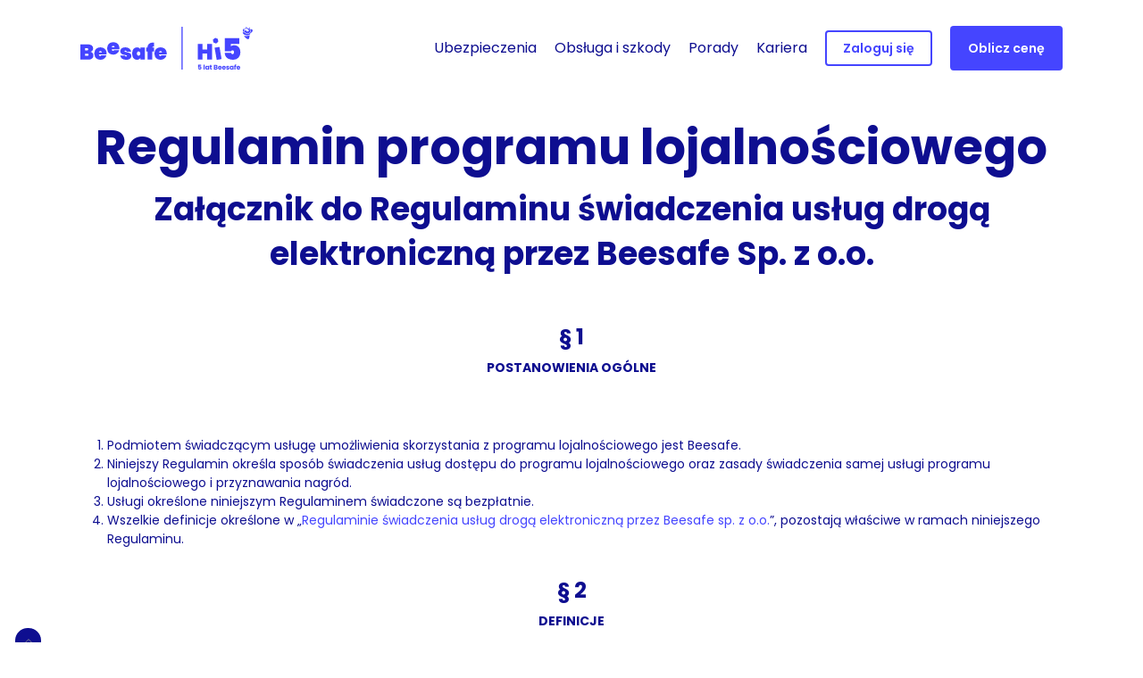

--- FILE ---
content_type: text/html; charset=UTF-8
request_url: https://beesafe.pl/regulamin-programu-lojalnosciowego/
body_size: 30698
content:
<!DOCTYPE html>
<html lang="pl-PL" prefix="og: https://ogp.me/ns#" class="no-js">
<head>
    <meta charset="UTF-8">
    <link rel="preconnect" href="https://fonts.gstatic.com" crossorigin />

    <meta name="viewport" content="width=device-width, initial-scale=1, maximum-scale=1, user-scalable=0" />
            <script data-no-defer="1" data-ezscrex="false" data-cfasync="false" data-pagespeed-no-defer data-cookieconsent="ignore">
                var ctPublicFunctions = {"_ajax_nonce":"71854200dc","_rest_nonce":"408dce51e6","_ajax_url":"\/wp-admin\/admin-ajax.php","_rest_url":"https:\/\/beesafe.pl\/wp-json\/","data__cookies_type":"native","data__ajax_type":"rest","data__bot_detector_enabled":0,"data__frontend_data_log_enabled":1,"cookiePrefix":"","wprocket_detected":false,"host_url":"beesafe.pl","text__ee_click_to_select":"Click to select the whole data","text__ee_original_email":"The complete one is","text__ee_got_it":"Got it","text__ee_blocked":"Blocked","text__ee_cannot_connect":"Cannot connect","text__ee_cannot_decode":"Can not decode email. Unknown reason","text__ee_email_decoder":"CleanTalk email decoder","text__ee_wait_for_decoding":"The magic is on the way!","text__ee_decoding_process":"Please wait a few seconds while we decode the contact data."}
            </script>
        
            <script data-no-defer="1" data-ezscrex="false" data-cfasync="false" data-pagespeed-no-defer data-cookieconsent="ignore">
                var ctPublic = {"_ajax_nonce":"71854200dc","settings__forms__check_internal":"0","settings__forms__check_external":"0","settings__forms__force_protection":0,"settings__forms__search_test":"1","settings__forms__wc_add_to_cart":"0","settings__data__bot_detector_enabled":0,"settings__sfw__anti_crawler":0,"blog_home":"https:\/\/beesafe.pl\/","pixel__setting":"3","pixel__enabled":false,"pixel__url":"https:\/\/moderate8-v4.cleantalk.org\/pixel\/5f5187eb35c95d83ca98e471c6f94220.gif","data__email_check_before_post":"1","data__email_check_exist_post":0,"data__cookies_type":"native","data__key_is_ok":true,"data__visible_fields_required":true,"wl_brandname":"Anti-Spam by CleanTalk","wl_brandname_short":"CleanTalk","ct_checkjs_key":117732266,"emailEncoderPassKey":"0b8c2d5039c39f2b4c67cfc6856c977c","bot_detector_forms_excluded":"W10=","advancedCacheExists":false,"varnishCacheExists":false,"wc_ajax_add_to_cart":false,"theRealPerson":{"phrases":{"trpHeading":"The Real Person Badge!","trpContent1":"The commenter acts as a real person and verified as not a bot.","trpContent2":" Anti-Spam by CleanTalk","trpContentLearnMore":"Learn more"},"trpContentLink":"https:\/\/cleantalk.org\/help\/the-real-person?utm_id=&amp;utm_term=&amp;utm_source=admin_side&amp;utm_medium=trp_badge&amp;utm_content=trp_badge_link_click&amp;utm_campaign=apbct_links","imgPersonUrl":"\/wp-content\/plugins\/cleantalk-spam-protect\/css\/images\/real_user.svg","imgShieldUrl":"\/wp-content\/plugins\/cleantalk-spam-protect\/css\/images\/shield.svg"}}
            </script>
        
<!-- Optymalizacja wyszukiwarek według Rank Math - https://rankmath.com/ -->
<title>Regulamin programu lojalnościowego - Beesafe.pl</title>
<meta name="description" content="POSTANOWIENIA OGÓLNE"/>
<meta name="robots" content="nofollow, noindex"/>
<meta property="og:locale" content="pl_PL" />
<meta property="og:type" content="article" />
<meta property="og:title" content="Regulamin programu lojalnościowego - Beesafe.pl" />
<meta property="og:description" content="POSTANOWIENIA OGÓLNE" />
<meta property="og:url" content="https://beesafe.pl/regulamin-programu-lojalnosciowego/" />
<meta property="og:site_name" content="Beesafe.pl" />
<meta property="og:updated_time" content="2024-09-04T08:30:39+02:00" />
<meta property="og:image" content="https://beesafe.pl/wp-content/uploads/2020/09/bee_og.png" />
<meta property="og:image:secure_url" content="https://beesafe.pl/wp-content/uploads/2020/09/bee_og.png" />
<meta property="og:image:width" content="805" />
<meta property="og:image:height" content="459" />
<meta property="og:image:alt" content="Beesafe logo" />
<meta property="og:image:type" content="image/png" />
<meta name="twitter:card" content="summary_large_image" />
<meta name="twitter:title" content="Regulamin programu lojalnościowego - Beesafe.pl" />
<meta name="twitter:description" content="POSTANOWIENIA OGÓLNE" />
<meta name="twitter:image" content="https://beesafe.pl/wp-content/uploads/2020/09/bee_og.png" />
<meta name="twitter:label1" content="Czas czytania" />
<meta name="twitter:data1" content="4 minuty" />
<!-- /Wtyczka Rank Math WordPress SEO -->

<link rel='dns-prefetch' href='//unpkg.com' />
<link rel="alternate" type="application/rss+xml" title="Beesafe.pl &raquo; Kanał z wpisami" href="https://beesafe.pl/feed/" />
<link rel="alternate" type="application/rss+xml" title="Beesafe.pl &raquo; Kanał z komentarzami" href="https://beesafe.pl/comments/feed/" />
<link rel="alternate" title="oEmbed (JSON)" type="application/json+oembed" href="https://beesafe.pl/wp-json/oembed/1.0/embed?url=https%3A%2F%2Fbeesafe.pl%2Fregulamin-programu-lojalnosciowego%2F" />
<link rel="alternate" title="oEmbed (XML)" type="text/xml+oembed" href="https://beesafe.pl/wp-json/oembed/1.0/embed?url=https%3A%2F%2Fbeesafe.pl%2Fregulamin-programu-lojalnosciowego%2F&#038;format=xml" />
<link rel="preload" href="/wp-content/themes/salient/css/fonts/icomoon.woff?v=1.4" as="font" type="font/woff" crossorigin="anonymous"><style id='wp-img-auto-sizes-contain-inline-css' type='text/css'>
img:is([sizes=auto i],[sizes^="auto," i]){contain-intrinsic-size:3000px 1500px}
/*# sourceURL=wp-img-auto-sizes-contain-inline-css */
</style>
<style id='classic-theme-styles-inline-css' type='text/css'>
/*! This file is auto-generated */
.wp-block-button__link{color:#fff;background-color:#32373c;border-radius:9999px;box-shadow:none;text-decoration:none;padding:calc(.667em + 2px) calc(1.333em + 2px);font-size:1.125em}.wp-block-file__button{background:#32373c;color:#fff;text-decoration:none}
/*# sourceURL=/wp-includes/css/classic-themes.min.css */
</style>
<link rel='stylesheet' id='wp-components-css' href='https://beesafe.pl/wp-includes/css/dist/components/style.min.css?ver=6.9' type='text/css' media='all' />
<link rel='stylesheet' id='wp-preferences-css' href='https://beesafe.pl/wp-includes/css/dist/preferences/style.min.css?ver=6.9' type='text/css' media='all' />
<link rel='stylesheet' id='wp-block-editor-css' href='https://beesafe.pl/wp-includes/css/dist/block-editor/style.min.css?ver=6.9' type='text/css' media='all' />
<link rel='stylesheet' id='popup-maker-block-library-style-css' href='/wp-content/plugins/popup-maker/dist/packages/block-library-style.css?ver=dbea705cfafe089d65f1' type='text/css' media='all' />
<link rel='stylesheet' id='lvca-animate-styles-css' href='/wp-content/plugins/addons-for-visual-composer/assets/css/animate.css?ver=3.9.4' type='text/css' media='all' />
<link rel='stylesheet' id='lvca-frontend-styles-css' href='/wp-content/plugins/addons-for-visual-composer/assets/css/lvca-frontend.css?ver=3.9.4' type='text/css' media='all' />
<link rel='stylesheet' id='lvca-icomoon-styles-css' href='/wp-content/plugins/addons-for-visual-composer/assets/css/icomoon.css?ver=3.9.4' type='text/css' media='all' />
<link rel='stylesheet' id='cleantalk-public-css-css' href='/wp-content/plugins/cleantalk-spam-protect/css/cleantalk-public.min.css?ver=6.70.1_1767889146' type='text/css' media='all' />
<link rel='stylesheet' id='cleantalk-email-decoder-css-css' href='/wp-content/plugins/cleantalk-spam-protect/css/cleantalk-email-decoder.min.css?ver=6.70.1_1767889146' type='text/css' media='all' />
<link rel='stylesheet' id='cleantalk-trp-css-css' href='/wp-content/plugins/cleantalk-spam-protect/css/cleantalk-trp.min.css?ver=6.70.1_1767889146' type='text/css' media='all' />
<link rel='stylesheet' id='dnd-upload-cf7-css' href='/wp-content/plugins/drag-and-drop-multiple-file-upload-contact-form-7/assets/css/dnd-upload-cf7.css?ver=1.3.9.3' type='text/css' media='all' />
<link rel='stylesheet' id='contact-form-7-css' href='/wp-content/plugins/contact-form-7/includes/css/styles.css?ver=6.1.4' type='text/css' media='all' />
<link rel='stylesheet' id='cookie-notice-front-css' href='/wp-content/plugins/cookie-notice/css/front.min.css?ver=2.5.11' type='text/css' media='all' />
<link rel='stylesheet' id='ce_responsive-css' href='/wp-content/plugins/simple-embed-code/css/video-container.min.css?ver=2.5.1' type='text/css' media='all' />
<link rel='stylesheet' id='wp-review-slider-pro-public_combine-css' href='/wp-content/plugins/wp-google-places-review-slider/public/css/wprev-public_combine.css?ver=7.7' type='text/css' media='all' />
<link rel='stylesheet' id='wpos-slick-style-css' href='/wp-content/plugins/wp-logo-showcase-responsive-slider-pro/assets/css/slick.css?ver=1.4' type='text/css' media='all' />
<link rel='stylesheet' id='wpos-animate-style-css' href='/wp-content/plugins/wp-logo-showcase-responsive-slider-pro/assets/css/animate.min.css?ver=1.4' type='text/css' media='all' />
<link rel='stylesheet' id='wpls-pro-public-style-css' href='/wp-content/plugins/wp-logo-showcase-responsive-slider-pro/assets/css/wpls-pro-public.min.css?ver=1.4' type='text/css' media='all' />
<link rel='stylesheet' id='lvca-accordion-css' href='/wp-content/plugins/addons-for-visual-composer/includes/addons/accordion/css/style.css?ver=3.9.4' type='text/css' media='all' />
<link rel='stylesheet' id='lvca-slick-css' href='/wp-content/plugins/addons-for-visual-composer/assets/css/slick.css?ver=3.9.4' type='text/css' media='all' />
<link rel='stylesheet' id='lvca-carousel-css' href='/wp-content/plugins/addons-for-visual-composer/includes/addons/carousel/css/style.css?ver=3.9.4' type='text/css' media='all' />
<link rel='stylesheet' id='lvca-clients-css' href='/wp-content/plugins/addons-for-visual-composer/includes/addons/clients/css/style.css?ver=3.9.4' type='text/css' media='all' />
<link rel='stylesheet' id='lvca-heading-css' href='/wp-content/plugins/addons-for-visual-composer/includes/addons/heading/css/style.css?ver=3.9.4' type='text/css' media='all' />
<link rel='stylesheet' id='lvca-odometers-css' href='/wp-content/plugins/addons-for-visual-composer/includes/addons/odometers/css/style.css?ver=3.9.4' type='text/css' media='all' />
<link rel='stylesheet' id='lvca-piecharts-css' href='/wp-content/plugins/addons-for-visual-composer/includes/addons/piecharts/css/style.css?ver=3.9.4' type='text/css' media='all' />
<link rel='stylesheet' id='lvca-posts-carousel-css' href='/wp-content/plugins/addons-for-visual-composer/includes/addons/posts-carousel/css/style.css?ver=3.9.4' type='text/css' media='all' />
<link rel='stylesheet' id='lvca-pricing-table-css' href='/wp-content/plugins/addons-for-visual-composer/includes/addons/pricing-table/css/style.css?ver=3.9.4' type='text/css' media='all' />
<link rel='stylesheet' id='lvca-services-css' href='/wp-content/plugins/addons-for-visual-composer/includes/addons/services/css/style.css?ver=3.9.4' type='text/css' media='all' />
<link rel='stylesheet' id='lvca-stats-bar-css' href='/wp-content/plugins/addons-for-visual-composer/includes/addons/stats-bar/css/style.css?ver=3.9.4' type='text/css' media='all' />
<link rel='stylesheet' id='lvca-tabs-css' href='/wp-content/plugins/addons-for-visual-composer/includes/addons/tabs/css/style.css?ver=3.9.4' type='text/css' media='all' />
<link rel='stylesheet' id='lvca-team-members-css' href='/wp-content/plugins/addons-for-visual-composer/includes/addons/team/css/style.css?ver=3.9.4' type='text/css' media='all' />
<link rel='stylesheet' id='lvca-testimonials-css' href='/wp-content/plugins/addons-for-visual-composer/includes/addons/testimonials/css/style.css?ver=3.9.4' type='text/css' media='all' />
<link rel='stylesheet' id='lvca-flexslider-css' href='/wp-content/plugins/addons-for-visual-composer/assets/css/flexslider.css?ver=3.9.4' type='text/css' media='all' />
<link rel='stylesheet' id='lvca-testimonials-slider-css' href='/wp-content/plugins/addons-for-visual-composer/includes/addons/testimonials-slider/css/style.css?ver=3.9.4' type='text/css' media='all' />
<link rel='stylesheet' id='lvca-portfolio-css' href='/wp-content/plugins/addons-for-visual-composer/includes/addons/portfolio/css/style.css?ver=3.9.4' type='text/css' media='all' />
<link rel='stylesheet' id='font-awesome-css' href='/wp-content/themes/salient/css/font-awesome.min.css?ver=4.7.1' type='text/css' media='all' />
<link rel='stylesheet' id='salient-grid-system-css' href='/wp-content/themes/salient/css/build/grid-system.css?ver=15.0.9' type='text/css' media='all' />
<link rel='stylesheet' id='main-styles-css' href='/wp-content/themes/salient/css/build/style.css?ver=15.0.9' type='text/css' media='all' />
<link rel='stylesheet' id='responsive-css' href='/wp-content/themes/salient/css/build/responsive.css?ver=15.0.9' type='text/css' media='all' />
<link rel='stylesheet' id='skin-material-css' href='/wp-content/themes/salient/css/build/skin-material.css?ver=15.0.9' type='text/css' media='all' />
<link rel='stylesheet' id='salient-wp-menu-dynamic-css' href='/wp-content/uploads/salient/menu-dynamic.css?ver=10221' type='text/css' media='all' />
<link rel='stylesheet' id='cf7cf-style-css' href='/wp-content/plugins/cf7-conditional-fields/style.css?ver=2.6.7' type='text/css' media='all' />
<link rel='stylesheet' id='dynamic-css-css' href='/wp-content/themes/salient/css/salient-dynamic-styles.css?ver=313' type='text/css' media='all' />
<style id='dynamic-css-inline-css' type='text/css'>
#header-space{background-color:#ffffff}@media only screen and (min-width:1000px){body #ajax-content-wrap.no-scroll{min-height:calc(100vh - 108px);height:calc(100vh - 108px)!important;}}@media only screen and (min-width:1000px){#page-header-wrap.fullscreen-header,#page-header-wrap.fullscreen-header #page-header-bg,html:not(.nectar-box-roll-loaded) .nectar-box-roll > #page-header-bg.fullscreen-header,.nectar_fullscreen_zoom_recent_projects,#nectar_fullscreen_rows:not(.afterLoaded) > div{height:calc(100vh - 107px);}.wpb_row.vc_row-o-full-height.top-level,.wpb_row.vc_row-o-full-height.top-level > .col.span_12{min-height:calc(100vh - 107px);}html:not(.nectar-box-roll-loaded) .nectar-box-roll > #page-header-bg.fullscreen-header{top:108px;}.nectar-slider-wrap[data-fullscreen="true"]:not(.loaded),.nectar-slider-wrap[data-fullscreen="true"]:not(.loaded) .swiper-container{height:calc(100vh - 106px)!important;}.admin-bar .nectar-slider-wrap[data-fullscreen="true"]:not(.loaded),.admin-bar .nectar-slider-wrap[data-fullscreen="true"]:not(.loaded) .swiper-container{height:calc(100vh - 106px - 32px)!important;}}.admin-bar[class*="page-template-template-no-header"] .wpb_row.vc_row-o-full-height.top-level,.admin-bar[class*="page-template-template-no-header"] .wpb_row.vc_row-o-full-height.top-level > .col.span_12{min-height:calc(100vh - 32px);}body[class*="page-template-template-no-header"] .wpb_row.vc_row-o-full-height.top-level,body[class*="page-template-template-no-header"] .wpb_row.vc_row-o-full-height.top-level > .col.span_12{min-height:100vh;}@media only screen and (max-width:999px){.using-mobile-browser #nectar_fullscreen_rows:not(.afterLoaded):not([data-mobile-disable="on"]) > div{height:calc(100vh - 120px);}.using-mobile-browser .wpb_row.vc_row-o-full-height.top-level,.using-mobile-browser .wpb_row.vc_row-o-full-height.top-level > .col.span_12,[data-permanent-transparent="1"].using-mobile-browser .wpb_row.vc_row-o-full-height.top-level,[data-permanent-transparent="1"].using-mobile-browser .wpb_row.vc_row-o-full-height.top-level > .col.span_12{min-height:calc(100vh - 120px);}html:not(.nectar-box-roll-loaded) .nectar-box-roll > #page-header-bg.fullscreen-header,.nectar_fullscreen_zoom_recent_projects,.nectar-slider-wrap[data-fullscreen="true"]:not(.loaded),.nectar-slider-wrap[data-fullscreen="true"]:not(.loaded) .swiper-container,#nectar_fullscreen_rows:not(.afterLoaded):not([data-mobile-disable="on"]) > div{height:calc(100vh - 67px);}.wpb_row.vc_row-o-full-height.top-level,.wpb_row.vc_row-o-full-height.top-level > .col.span_12{min-height:calc(100vh - 67px);}body[data-transparent-header="false"] #ajax-content-wrap.no-scroll{min-height:calc(100vh - 67px);height:calc(100vh - 67px);}}#nectar_fullscreen_rows{background-color:transparent;}.screen-reader-text,.nectar-skip-to-content:not(:focus){border:0;clip:rect(1px,1px,1px,1px);clip-path:inset(50%);height:1px;margin:-1px;overflow:hidden;padding:0;position:absolute!important;width:1px;word-wrap:normal!important;}.row .col img:not([srcset]){width:auto;}.row .col img.img-with-animation.nectar-lazy:not([srcset]){width:100%;}
/*# sourceURL=dynamic-css-inline-css */
</style>
<link rel='stylesheet' id='salient-child-style-css' href='/wp-content/themes/salient-child/style.css?ver=15.0.9' type='text/css' media='all' />
<link rel='stylesheet' id='salient-child-style-faq-css' href='/wp-content/themes/salient-child/faq.css?ver=1.0.0' type='text/css' media='all' />
<link rel='stylesheet' id='salient-child-style-rewards-css' href='/wp-content/themes/salient-child/rewards.css?ver=1.0.0' type='text/css' media='all' />
<link rel='stylesheet' id='salient-child-style-rss-css' href='/wp-content/themes/salient-child/rss.css?ver=1.0.0' type='text/css' media='all' />
<link rel='stylesheet' id='salient-child-style-testimonial-css' href='/wp-content/themes/salient-child/testimonial.css?ver=1.0.0' type='text/css' media='all' />
<link rel='stylesheet' id='salient-child-style-accordion-css' href='/wp-content/themes/salient-child/accordion.css?ver=1.0.0' type='text/css' media='all' />
<link rel='stylesheet' id='salient-child-style-contact-form-css' href='/wp-content/themes/salient-child/contact-form.css?ver=1.0.0' type='text/css' media='all' />
<link rel='stylesheet' id='salient-child-style-google_review-css' href='/wp-content/themes/salient-child/google_review.css?ver=1.0.0' type='text/css' media='all' />
<link rel='stylesheet' id='salient-child-style-bootstrap-visibility-css' href='/wp-content/themes/salient-child/bootstrap-visibility.css?ver=1.0.0' type='text/css' media='all' />
<link rel='stylesheet' id='salient-child-style-audio_player-css' href='/wp-content/themes/salient-child/audio_player.css?ver=1.0.0' type='text/css' media='all' />
<link rel='stylesheet' id='salient-child-style-variant-table-css' href='/wp-content/themes/salient-child/variant-table.css?ver=1.0.0' type='text/css' media='all' />
<link rel='stylesheet' id='salient-child-style-custom-css' href='/wp-content/themes/salient-child/style-custom.css?ver=64.5.1' type='text/css' media='all' />
<script type="7cb95a8ac739b36bd4e4f557-text/javascript" id="jquery-core-js-extra">
/* <![CDATA[ */
var wpadcf7sl_public = {"ajaxurl":"https://beesafe.pl/wp-admin/admin-ajax.php","nonce":"165a4a67d4"};
//# sourceURL=jquery-core-js-extra
/* ]]> */
</script>
<script type="7cb95a8ac739b36bd4e4f557-text/javascript" src="https://beesafe.pl/wp-includes/js/jquery/jquery.min.js?ver=3.7.1" id="jquery-core-js"></script>
<script type="7cb95a8ac739b36bd4e4f557-text/javascript" src="https://beesafe.pl/wp-includes/js/jquery/jquery-migrate.min.js?ver=3.4.1" id="jquery-migrate-js"></script>
<script type="7cb95a8ac739b36bd4e4f557-text/javascript" src="/wp-content/plugins/addons-for-visual-composer/assets/js/jquery.waypoints.min.js?ver=3.9.4" id="lvca-waypoints-js"></script>
<script type="7cb95a8ac739b36bd4e4f557-text/javascript" id="lvca-frontend-scripts-js-extra">
/* <![CDATA[ */
var lvca_settings = {"mobile_width":"780","custom_css":""};
//# sourceURL=lvca-frontend-scripts-js-extra
/* ]]> */
</script>
<script type="7cb95a8ac739b36bd4e4f557-text/javascript" src="/wp-content/plugins/addons-for-visual-composer/assets/js/lvca-frontend.min.js?ver=3.9.4" id="lvca-frontend-scripts-js"></script>
<script type="7cb95a8ac739b36bd4e4f557-text/javascript" src="/wp-content/plugins/cleantalk-spam-protect/js/apbct-public-bundle_gathering.min.js?ver=6.70.1_1767889146" id="apbct-public-bundle_gathering.min-js-js"></script>
<script type="7cb95a8ac739b36bd4e4f557-text/javascript" id="cookie-notice-front-js-before">
/* <![CDATA[ */
var cnArgs = {"ajaxUrl":"https:\/\/beesafe.pl\/wp-admin\/admin-ajax.php","nonce":"997881a098","hideEffect":"fade","position":"bottom","onScroll":false,"onScrollOffset":100,"onClick":false,"cookieName":"cookie_notice_accepted","cookieTime":2592000,"cookieTimeRejected":2592000,"globalCookie":false,"redirection":false,"cache":true,"revokeCookies":false,"revokeCookiesOpt":"automatic"};

//# sourceURL=cookie-notice-front-js-before
/* ]]> */
</script>
<script type="7cb95a8ac739b36bd4e4f557-text/javascript" src="/wp-content/plugins/cookie-notice/js/front.min.js?ver=2.5.11" id="cookie-notice-front-js"></script>
<script type="7cb95a8ac739b36bd4e4f557-text/javascript" src="/wp-content/plugins/html5-responsive-faq/js/hrf-script.js?ver=6.9" id="html5-responsive-faq-js"></script>
<script type="7cb95a8ac739b36bd4e4f557-text/javascript" src="/wp-content/plugins/addons-for-visual-composer/includes/addons/accordion/js/accordion.min.js?ver=3.9.4" id="lvca-accordion-js"></script>
<script type="7cb95a8ac739b36bd4e4f557-text/javascript" src="/wp-content/plugins/addons-for-visual-composer/assets/js/slick.min.js?ver=3.9.4" id="lvca-slick-carousel-js"></script>
<script type="7cb95a8ac739b36bd4e4f557-text/javascript" src="/wp-content/plugins/addons-for-visual-composer/assets/js/jquery.stats.min.js?ver=3.9.4" id="lvca-stats-js"></script>
<script type="7cb95a8ac739b36bd4e4f557-text/javascript" src="/wp-content/plugins/addons-for-visual-composer/includes/addons/odometers/js/odometer.min.js?ver=3.9.4" id="lvca-odometers-js"></script>
<script type="7cb95a8ac739b36bd4e4f557-text/javascript" src="/wp-content/plugins/addons-for-visual-composer/includes/addons/piecharts/js/piechart.min.js?ver=3.9.4" id="lvca-piecharts-js"></script>
<script type="7cb95a8ac739b36bd4e4f557-text/javascript" src="/wp-content/plugins/addons-for-visual-composer/includes/addons/posts-carousel/js/posts-carousel.min.js?ver=3.9.4" id="lvca-post-carousel-js"></script>
<script type="7cb95a8ac739b36bd4e4f557-text/javascript" src="/wp-content/plugins/addons-for-visual-composer/includes/addons/spacer/js/spacer.min.js?ver=3.9.4" id="lvca-spacer-js"></script>
<script type="7cb95a8ac739b36bd4e4f557-text/javascript" src="/wp-content/plugins/addons-for-visual-composer/includes/addons/services/js/services.min.js?ver=3.9.4" id="lvca-services-js"></script>
<script type="7cb95a8ac739b36bd4e4f557-text/javascript" src="/wp-content/plugins/addons-for-visual-composer/includes/addons/stats-bar/js/stats-bar.min.js?ver=3.9.4" id="lvca-stats-bar-js"></script>
<script type="7cb95a8ac739b36bd4e4f557-text/javascript" src="/wp-content/plugins/addons-for-visual-composer/includes/addons/tabs/js/tabs.min.js?ver=3.9.4" id="lvca-tabs-js"></script>
<script type="7cb95a8ac739b36bd4e4f557-text/javascript" src="/wp-content/plugins/addons-for-visual-composer/assets/js/jquery.flexslider.min.js?ver=3.9.4" id="lvca-flexslider-js"></script>
<script type="7cb95a8ac739b36bd4e4f557-text/javascript" src="/wp-content/plugins/addons-for-visual-composer/includes/addons/testimonials-slider/js/testimonials.min.js?ver=3.9.4" id="lvca-testimonials-slider-js"></script>
<script type="7cb95a8ac739b36bd4e4f557-text/javascript" src="/wp-content/plugins/addons-for-visual-composer/assets/js/isotope.pkgd.min.js?ver=3.9.4" id="lvca-isotope-js"></script>
<script type="7cb95a8ac739b36bd4e4f557-text/javascript" src="/wp-content/plugins/addons-for-visual-composer/assets/js/imagesloaded.pkgd.min.js?ver=3.9.4" id="lvca-imagesloaded-js"></script>
<script type="7cb95a8ac739b36bd4e4f557-text/javascript" src="/wp-content/plugins/addons-for-visual-composer/includes/addons/portfolio/js/portfolio.min.js?ver=3.9.4" id="lvca-portfolio-js"></script>
<link rel="https://api.w.org/" href="https://beesafe.pl/wp-json/" /><link rel="alternate" title="JSON" type="application/json" href="https://beesafe.pl/wp-json/wp/v2/pages/3244" /><link rel="EditURI" type="application/rsd+xml" title="RSD" href="https://beesafe.pl/xmlrpc.php?rsd" />
<meta name="generator" content="WordPress 6.9" />
<link rel='shortlink' href='https://beesafe.pl/?p=3244' />
        <script type="7cb95a8ac739b36bd4e4f557-text/javascript">
            (function () {
                window.lvca_fs = {can_use_premium_code: false};
            })();
        </script>
        <!-- Google Tag Manager --><script defer async type="7cb95a8ac739b36bd4e4f557-text/javascript">(function(w,d,s,l,i){w[l]=w[l]||[];w[l].push({'gtm.start':new Date().getTime(),event:'gtm.js'});var f=d.getElementsByTagName(s)[0],j=d.createElement(s),dl=l!='dataLayer'?'&l='+l:'';j.async=true;j.src='https://www.googletagmanager.com/gtm.js?id='+i+dl;f.parentNode.insertBefore(j,f);})(window,document,'script','dataLayer','GTM-KFD5487');</script><!-- End Google Tag Manager --><script type="7cb95a8ac739b36bd4e4f557-text/javascript"> var root = document.getElementsByTagName( "html" )[0]; root.setAttribute( "class", "js" ); </script><meta name="generator" content="Powered by WPBakery Page Builder - drag and drop page builder for WordPress."/>
<link rel="icon" href="/wp-content/uploads/2021/02/bee_fav_sm-min.png" sizes="32x32" />
<link rel="icon" href="/wp-content/uploads/2021/02/bee_fav_sm-min.png" sizes="192x192" />
<link rel="apple-touch-icon" href="/wp-content/uploads/2021/02/bee_fav_sm-min.png" />
<meta name="msapplication-TileImage" content="/wp-content/uploads/2021/02/bee_fav_sm-min.png" />
		<style type="text/css" id="wp-custom-css">
			html{
	font-size: 16px!important;
}
.header_headerowy.heading-page-l-coll-header {
  line-height: 1.5;
}
#menu-item-23492{
	width: 32%!important;
}

@media only screen and (min-width: 1000px) and (max-width: 1070px)
#header-outer #top nav {
    display: none!important;
}


.lead-to-onboarding{
	cursor:pointer;
}

.vid-mobile{
	display: none;
}

.wp_erecruiter-widget.widget-container .wp-rectuit-list-container .wperecruit-list-entry h6 {
	max-width:75%
}

.wp_erecruiter-widget.widget-container .wp-rectuit-list-container .wp-erecruit-tab-activator{
	-webkit-appearance: none
}

.wp_erecruiter-widget .wp-rectuit-offer-container .wp-erecruit_offer-container .wp-erecruit_apply-container {
	align-items:center
}

.wp_erecruiter-widget.widget-container .wp-rectuit-list-container .wperecruit-list-entry .wp-erecruit-entry-department-info i{
	margin-right:.3em
}

.absolute-element{
	  position: absolute;
    top: 0;
    left: 0;
    width: 100%;
    height: 100%;
}

.bee_speach_bubble{
	border-radius:32px;
	padding:30px;
	background-color:#F5F5FF;
	position:relative
}

.bee_speach_bubble::after{
	background-color:#F5F5FF;
	height:50px;
	width:50px;
	content:"";
	display:block;
	position:absolute;
	bottom:-25px;
	right:50px;
	transform:rotateZ(45deg);
}

#bee_callback_icon{
	margin:14px !important;
}

#top nav ul li a {
    cursor: pointer;
}

#header-outer{
	border-bottom: none !important;
}

#header-space{
	height: 88px!important;
}

.safari_visible{
	display:none !important;
	visibility: hidden !important;
}

.safari_hidden{
	display:block !important;
	visibility: visible !important;
}

body.safari_browser .safari_hidden{
	display:none !important;
	visibility: hidden !important;
}

body.safari_browser .safari_visible{
	display:block !important;
	visibility: visible !important;
}

.ul-no-margin ul{
	 margin-left: 0 !important;
	margin-right: 0 !important;
}

.container-rewards1 {
  padding: 25px 0; }
  .container-rewards1 .boxes1 [class*="rew-"] {
		background-color: white;
    position: relative;
    display: inline-block;
    margin-right: 15px;
    width: 140px;
    height: 139px;
    border-radius: 8px;
    border: solid 1px #d3dadf; }

  .container-rewards1 .icons {
    position: absolute;
    /*padding-left: 50px;
    padding-top: 25px;*/
		left: 50%;
    top: auto;
		padding: 0;
    transform: translateX(-50%);
}

.container-rewards1 .boxes1 [class*="rew-"] img {
	max-height: 40px;
	bottom: 60px
}

.container-rewards1 .boxes1 [class*="rew-"] .text1 {
	font-size: 10px;
  font-weight: normal;
  font-stretch: normal;
  font-style: normal;
  line-height: 1.5;
  letter-spacing: normal;
  color: #5e6870;
}

  .container-rewards1 .arrow {
    position: absolute;
    font-family: 'Poppins', sans-serif;
    width: 8px;
    height: 11px;
    font-weight: bold;
    padding-top: 50px;
    padding-left: 25px; }
  .container-rewards1 .text1 {
	position: absolute;
	font-weight: bold;
	font-family: 'Poppins', sans-serif;
	font-stretch: normal;
	font-style: normal;
	line-height: 1.2;
	letter-spacing: normal;
	color: #0e0e90;
	/*padding-top: 65px;*/

  top: 50%;
    padding: 10px 0;
    width: 80%;
    left: 10%;
    font-size: 10px;
}

  .container-rewards1 .yellow-btn {
    position: absolute;
    margin: -15px;
    margin-left: 55px;
    border: 1px solid #ffc659;
    background-color: #ffc659;
    border-radius: 30px;
    padding: 1px;
    width: 75px;
    height: 26px;
    text-align: center; }
  .container-rewards1 .points {
    position: absolute;
    font-size: 12px;
    font-family: 'Poppins', sans-serif;
    color: #062132;
    font-weight: bold;
    margin: 0 auto;
    margin-top: 3px;
    width: 100%;
    font-weight: bolder; }
  .container-rewards1 .first-img {
    position: absolute;
    padding-left: 50px;
    padding-top: 25px; }


#slide-out-widget-area.fullscreen .inner, #slide-out-widget-area.fullscreen-alt .inner{
	top: 40%
}

.nectar-shop-header{
	display:none
}

body.woocommerce-shop ul.products{
	display:none !important
}


body.woocommerce-checkout .woocommerce-billing-fields .form-row#comunicat_field{
	  font-size: 12px;
    width: 100%;
    font-weight: normal;
}

body.woocommerce-checkout .woocommerce-billing-fields .form-row#comunicat_field span{
	   font-size: 1em;
}

.nectar-social.fixed {
    bottom: 94px;
}

ul.woocommerce-error > li{
    color: whitesmoke;
}


/* line 373, _components.scss */
.bee_cta_inset { width: clamp(300px, 100%, 750px); display: block; padding: 20px; margin: 16px 0; }
/* line 379, _components.scss */
.bee_cta_inset .main-container { display: -webkit-box; display: -ms-flexbox; display: flex; position: relative; }
/* line 382, _components.scss */
.bee_cta_inset .main-container .icon-container { top: 0; display: block; }
/* line 385, _components.scss */
.bee_cta_inset .main-container .icon-container img { max-width: 68px; padding: 0px 20px 20px 0; }
/* line 391, _components.scss */
.bee_cta_inset .main-container .content-container h3, .bee_cta_inset .main-container .content-container .h3 { padding: 0; margin: 0 0 16px 0; color: white !important; width: calc(100% - 50px); display: block; font-size: 16px; font-weight: 700; }
/* line 402, _components.scss */
.bee_cta_inset .main-container .exit-button { position: absolute; right: 0; top: 0; cursor: pointer; padding: 5px; border-radius: 100px; background-color: transparent; height: 15px; width: 15px; }
/* line 412, _components.scss */
.bee_cta_inset .main-container .exit-button:
{ background-color: rgba(255, 255, 255, 0.1); }
/* line 415, _components.scss */
.bee_cta_inset .main-container .exit-button img { max-width: 25px; display: block; position: relative; top: 50%; left: 50%; -webkit-transform: translate(-50%, -50%); transform: translate(-50%, -50%); }
/* line 426, _components.scss */
.bee_cta_inset a[class*="btn-bee"] { min-width: auto; max-width: unset; padding: 0px 20px !important; }

/* line 433, _components.scss */
.bee_cta_inset.primary { background-color: #4545FF; border-radius: 8px; overflow: hidden; }

/* line 439, _components.scss */
.bee_cta_inset.secondary { background-color: #0E0E90; border-radius: 8px; overflow: hidden; }

/* line 445, _components.scss */
.bee_cta_inset.neutral { background-color: white; border-radius: 8px; overflow: hidden; border: 2px solid #0E0E90; }
/* line 451, _components.scss */
.bee_cta_inset.neutral .content-container .h3, .bee_cta_inset.neutral .content-container h3 { color: #0E0E90 !important; }
/* line 456, _components.scss */
.bee_cta_inset.neutral .exit-button { -webkit-filter: invert(1); filter: invert(1); }


.bee_blog-feel-separator-orange::before{
	top:0;
	left:-20%;
	content:"";
	display:block;
	position:absolute;
	width:33%;
	height:60px;
	background-repeat:no-repeat;
	background-size:cover;
	background-image: url('[data-uri]');
	
}

.bee_blog-feel-separator-orange::after{
	top:0;
	right:-20%;
	content:"";
	display:block;
	position:absolute;
	width:33%;
	height:60px;
	background-repeat:no-repeat;
	background-size:cover;
	background-image: url('[data-uri]');
	transform:rotate(180deg);
	
}

.wp_erecruiter-widget.widget-container .wp-rectuit-list-container .wp-erecruit-tab-activator::before {
	font-size:9px !important
}

@media(max-width:768px){
	
	
	.wp_erecruiter-widget.widget-container .wp-erecruit_offer-container .wp-erecruit_offer-head img.wp-erecruit_offer-head-digibee{
		width:25% !important;
	}
	
	.wp_erecruiter-widget.widget-container .wp-rectuit-list-container .wp-erecruit-tab-activator::before {
	font-size:7px !important
}

	
	.bee_worker-opinion-container .bee_worker-quote::before {
	left: -20%;
}
	
		.bee_worker-opinion-container .bee_worker-quote::after {
	right: -20%;
}
	
	.bee_worker-opinion-container .bee_worker-quote{
		font-size: 16px;
    max-width: 100%;
    margin-bottom: 20px;
	}
}

.bee_faq_transparent_items .hrf-faq-list .hrf-entry .hrf-title{
	background-color: transparent !important
}
@media(max-width:980px){
#slide-out-widget-area.fullscreen-alt .inner .widget.widget_nav_menu li a, #slide-out-widget-area.fullscreen-alt .inner .off-canvas-menu-container li a
	{
	color: navy !important;
	}
	
	.mobile-center-img{
		display:block;
		margin:0 auto
	}
}

.wpcf7-spinner{
	  position: absolute;
    left: 10px;
    top: 50%;
    transform: translateY(-50%);
}

.hrf-faq-list article:last-child{
	display:none !important
}

/* SZABLON KRAJE */
.bee-country-title{
	background-size: cover;
    background-position: center;
    background-repeat: no-repeat;
}
/* SZABLON KRAJE */

.cookie-notice-container .cn-button {
	line-height:3.2em !important;
}

#cookie-notice .cn-notice-text{
	margin:0;
}

#cookie-notice .cookie-notice-container{
	display: flex;
  justify-content: center;
  align-items: center;
  justify-items: center;
  align-content: center;
}

#footer-outer:not([data-cols="1"]) #copyright[data-layout="centered"] .social li a {
    height: 48px;
    width: 48px;
    line-height: 48px;
}

@media(max-width:1000px){
	#footer-outer #footer-widgets .col ul li a, #sidebar div ul li a {
    display: block;
    font-size: 20px;
    line-height: 2.4em;
}
	
/* FORMULARZ ETYKIETY BŁĘDU */
/* FORMULARZ ETYKIETY BŁĘDU */
	.wpcf7 form .wpcf7-response-output{
		user-select: none;
    opacity: .7;
    pointer-events: none;
	}
/* FORMULARZ ETYKIETY BŁĘDU */
/* FORMULARZ ETYKIETY BŁĘDU */
	#header-outer #top #logo img{
    position: relative !important;
}
}

#slide-out-widget-area.fullscreen-alt div>div.inner .widget_nav_menu .menu-megamenu-container>ul.menu {
	padding-bottom: 100px;
}

@media (max-width: 1000px){
#slide-out-widget-area.fullscreen-alt div>div.inner .widget_nav_menu {
		height: auto !important
}
}

.bee_headless-like-contact-form .bee_birthday-field-container .wpcf7-form-control-wrap .wpcf7-form-control::after {
    content: '';
    right: 4px;
}
.bee_form-horizontal {
    max-width: 913px !important;
    width: 1000px;
}

@media (max-width: 1000px){
#slide-out-widget-area.fullscreen-alt div>div.inner .widget_nav_menu .menu-kategory-menu-container>ul.menu, #slide-out-widget-area.fullscreen-alt div>div.inner .widget_nav_menu .menu-megamenu-container>ul.menu {
    height: calc((var(--vh, 1vh) * 100) - 69px);
}
}
.heading {
	font-size:42px;
	font-weight: 700;
}
.heading-min {
	font-size:24px;
	font-weight: 700;
}
@media (max-width: 992px) {
	.heading {
		font-size: 36px;
	}
}
@media (max-width: 690px) {
		.heading {
		font-size: 24px;
	}
	.heading-min {
	font-size:16px;
}
}
#hrf-entry-912 {
  display: none;
}


/* Pszczoly LP */

.icon_video{
	width: 6%!important;
}

.icon_seeds {
	width: 20%!important;
}

.bee-video-title {
	z-index: -1!important;
	height: 400px;
}

.bee-image-header{
	height: 100px!important;
	margin-right: 40px;
	margin-bottom: 40px!important;
}

@media (max-width: 600px){
.bee-image-header{
	margin-top: 30px!important;
	margin-bottom: 30px!important;
	transform: scaleX(-1);
}
	
	
.bee-maintext{
	margin-top: 40px;
}
}


@media (max-width: 768px){
	.icon_video {
		width: 15%!important;
	}
	.icon_seeds {
	width: 30%!important;
}
}

.nectar-video-box {
	box-shadow: 0 10px 40px rgba(69,69,255,.2)!important;
}

.nectar-flickity[data-control-style=material_pagination] .flickity-page-dots .dot.is-selected:before{
    box-shadow: inset 0 0 0 0px #000!important;
}
	.bee-comp {
		display: flex;
		margin-top: 35px;
	}
	.bee-comp__box {
		width: 328px;
		padding-right: 32px;

	}
	.bee-comp__box:last-child {
		padding-right: 0;
	}
	.bee-comp__anchore {
		display: flex;
		justify-content: center;
		flex-flow: column;
		align-items: center;
		padding: 32px 29px;
		border-radius: 20px;
		background-color: #F5F5FF;
		transition: .3s linear box-shadow, .3s linear transform;
	}
	.bee-comp__anchore:hover {
		box-shadow: 4px 3px 24px -8px #1a0b0b33;
		transform: translate(-2px, -2px);
	}
	body .bee-comp__image {
		width: 63px !important;
		height: 63px !important;
		object-fit: contain;
	}
	.bee-comp__text {
		font-size: 16px;
		text-align: center;
		font-weight: bold;
		color: #0E0E90;
	}
	@media (max-width:1416px) {
		.bee-comp__anchore {
			padding: 24px 20px;
		}
	}
	@media (max-width:1416px) {
		.bee-comp__anchore {
			min-height: 100%;
		}
	}
	@media (max-width:1056px) {
		.bee-comp{
			flex-flow: wrap;
		}
		.bee-comp__box {
			width: 50%;
		}
		.bee-comp__box {
			padding-right: 22px;
		}
		.bee-comp__box:nth-child(1) {
			padding-bottom: 27px;
		}
		.bee-comp__box:nth-child(2) {
			padding-right: 0;
			padding-bottom: 22px;
		}
		.bee-comp__anchore:hover {
			box-shadow: inherit;
			transform: inherit;
		}
	}
	@media (max-width:690px) {
		.bee-comp{
			flex-flow: column;
		}
		.bee-comp__box {
			width: 100%;
		}
		.bee-comp__box {
			padding-right: 0;
			padding-bottom: 22px;
		}
		.bee-comp__box:nth-child(4) {
			padding-right: 0;
			padding-bottom: 0;
		}
	}
.page-id-62150 #bee_remarketing_modal {
  display: none;
}


	/* Global class wallet */
	:root {
		--url-translate: .2s linear;
		--color-black: #1B1B19;
		--color-blue: #0E0E90;
		--color-violet: #4545FF;
		--color-yellow: #FFC659;
		--color-greay: #4545FF0D;
	}
	.wallet-button {
		display: block;
		border-radius: 8px;
		width: 370px;
		padding: 17px 25px;
		background-color: var(--color-yellow);
		transition: transform .3s var(--url-translate), opacity .4s var(--url-translate);
	}
	.wallet-button:hover {
		transform: translateY(-3px);
		opacity: .85;
		text-decoration: none;
	}
	.wallet-button-text {
		font-size: 18px;
		color: var(--color-black);
		font-weight: 500;
	}
	.wallet-heading {
		font-size: 32px;
		font-weight: bold;
		line-height: 40px;
		margin: 0;
		color: var(--color-blue);
	}
	.wallet-text {
		font-size: 18px;
		color: var(--color-blue);
		padding: 0;
	}

.toggle-title-text{
	font-size: 18px;
		color: var(--color-blue);
		padding: 0;
			font-weight: 600;
		width: 90%;
		margin-bottom: 0;
}

.toggle-inner 	.wallet-text {
		font-size: 16px;
		color: var(--color-blue);
		padding: 0;
		font-weight: 400;
	  line-height: 24px;
		margin-bottom: 0;
	}
	.wallet-center-text {
		text-align: center;
	}
	.wallet-play {
		position: relative;
	}
	.wallet-play-wrap {
		position: absolute;
		left: 48%;
		top: 35%;
		transform: translate(-50%, -50%);
		z-index: 2;
		background-color: transparent;
		border: none;
	}
	.wallet-play-icon{
		cursor: pointer;
		display: block;
		width: 92px;
		height: 92px;
		background: url(/wp-content/uploads/2022/07/play.svg) center / contain no-repeat;
		transition: transform var(--url-translate);
	}
	.wallet-play-icon:hover{
		transform: translateY(-2px);
	}
	.wallet-flex {
		display: flex;
	}
	.wallet-flex-end {
		display: flex;
		justify-content: flex-end;
	}
	.wallet-flex-center {
		display: flex;
		justify-content: center;
		align-items: center;
	}
	/* Wallet heading*/
	.heading-page {
		margin-bottom: 193px;
	}
	.heading-page-reversal {
		display: block;
		margin-bottom: 27px;
		width: max-content;
	}
	.heading-page-page-reversal-icon {
		background: url('/wp-content/uploads/2021/10/chevron-up.svg') center / contain no-repeat;
		display: inline-block;
		width: 10px;
		height: 13px;
	}
	.heading-page-l-coll {
		display: flex;
		flex-flow: column;
		justify-content: center;
	}
	.heading-page-page-reversal-text {
		font-size: 14px;
		color: var(--color-violet);
		position: relative;
		top: -2px;
	}
	.heading-page-l-coll-header {
		font-size: 50px;
		font-weight: 700!important;
		line-height: 60px;
		color: var(--color-blue);
	}
	.heading-page-l-coll-text p{
		padding: 24px 0 56px;
		font-size: 23px;
		letter-spacing: 0px;
		color: var(--color-blue);
	}
	.heading-page-r-coll img {
		width: 85%;
		height: 100%;
	}
	/*Wallet notifications in time*/
	.notifications-in-time {
		margin-bottom: 160px;
	}
	.notifications-in-time-wrap {
		margin-top: 65px;
	}
	.notifications-in-time-l-coll {
		padding-right: 67px;
	}
	.notifications-in-time-r-coll {
		padding-left: 67px;
	}
	.notifications-in-time-coll-box-images img {
		width: 90%;
		height: 90%;
	}
	.notifications-in-time-sub-heading {
		padding: 38px 0 15px;
	}
	/*Fast access*/
.fast-access {
	margin-bottom: 156px;
}
.fast-access-image img {
	width: 90%;
	height: 100%;
}
.wallet-flex-contant {
  padding-top: 160px;
}
.fast-access-heading {
	padding-bottom: 40px;
}
/*Help info*/
.help-info-text {
	padding: 50px 0 ;
}
.help-info-list-wrap {
	padding-top: 34px;
	margin: 0;
}
.help-info-list-item {
	list-style: none;
	padding-bottom: 24px;
	display: flex;
}
.help-info-list-item:last-child {
	padding-bottom: 0;
}
.help-info-list-item::before {
	content: "";
	display: inline-block;
	background: url(/wp-content/uploads/2022/07/check.svg) center / contain no-repeat;
	width: 17px;
	height: 11px;
	margin-right: 15px;
	margin-top: 7px;
}
.help-info-img{
	position: relative;
	bottom: 125px;
}
/*Policy phone*/
.policy-phone {
	position: relative;
	padding: 83px 300px 0;
	margin-bottom: 125px;
	margin-top: 60px;
}
.policy-phone-backround {
	background-color: var(--color-greay);
	position: absolute;
	width: 100%;
	height: 80%;
	left: 0;
	top: 0;
	border-radius: 32px;
}
.policy-phone-wrap {
	position: relative;
	z-index: 2;
}
.policy-phone-top {
  margin-bottom: 55px;
}
.policy-phone .wallet-play-wrap {
	left: 51%;
	top: 47%;
}
/*faq*/


.mb-100{
	margin-bottom: 100px;
}
.faq-lp-header-box {
	margin-bottom: 45px;
}
.faq-lp-header-icon {
	display: block;
	background: url('/wp-content/uploads/2022/07/faq_icon.svg') center / contain no-repeat;
	width: 70px;
	height: 47px;
	margin-bottom: 26px;
}
.faq-lp-toggle {
	padding: 0 70px;
}
.toggle-title {
	padding: 27px 0;
	border-bottom: 2px solid var(--color-greay);
	cursor: pointer;
	position: relative;
}

.toggle_icon{
	content: "";
    background: url(/wp-content/uploads/2022/07/Group-12.svg) center / contain no-repeat;
    position: absolute;
    right: 0;
    top: 35%;
    width: 26px;
    height: 26px;
}

.rotate_icon{
	transform: rotate(180deg);
}

.toggle-inner {
  padding: 40px 25px 0px 0px;
  display: none;
  margin: -7px 0 6px;

}

@media (max-width: 1360px) {
	.fast-access-image img {
		    width: 100%;
    height: 100%;
	}
}
@media (max-width: 1290px) {
	.heading-page-l-coll {
		padding-right: 15px;
	}
	.heading-page-l-coll-header {
		font-size: 43px;
	}
	.heading-page-l-coll-text p {
		font-size: 20px;
	}
	.heading-page-r-coll img {
		    width: 100%;
    height: 100%;
	}
	.notifications-in-time-coll-box-images img {
		    width: 90%;
    height: 90%;
	}
	.fast-access-image img {
		    width: 100%;
    height: 100%;
	}
	.help-info .wallet-flex .vc_col-sm-6:first-child {
		position: relative;
		z-index: 1;
	}
	.help-info-img {
		width: 629px;
	}
	.policy-phone {
		padding: 83px 200px 0;
	}
}

@media (max-width: 1100px) {
	.wallet-flex {
		display: block;
	}
	.vc_col-sm-6 {
		width: 100%;
	}
	.wallet-text {
		font-size: 14px;
	}
	.wallet-heading {
		font-size: 26px;

	}
	.heading-page {
		margin-bottom: 80px;
	}
	.heading-page-r-coll  {
		display: flex;
		justify-content: center;
		margin-top: 30px;
	}
	.heading-page-r-coll img {
		width: 700px;
	}
	.wallet-play-wrap {
		left: 40%;
	}
	.notifications-in-time {
		margin-bottom: 80px;
	}
	.notifications-in-time-coll-box-images img {
		width: 580px;
	}
	.notifications-in-time-coll-box-images {
		display: flex;
		justify-content: center;
	}
	.notifications-in-time-coll-box {
		padding-bottom: 44px;
	}
	.notifications-in-time-l-coll {
		padding-right: inherit;
	}
	.notifications-in-time-r-coll {
		padding-left: inherit;
	}
	.wallet-flex-contant {
		padding-top: 0;
	}
	.fast-access {
		margin-bottom: 50px;
	}
	.fast-access-image {
		display: flex;
		justify-content: center;
	}
	.fast-access-image img {
		width: 600px;
	}
	.help-info {
		margin-bottom: 80px;
	}
	.help-info .wallet-flex {
		display: flex;
		flex-flow: column-reverse;
	}
	.help-info-img {
		position: inherit;
	}
	.help-info .wallet-flex .vc_col-sm-6:last-child div {
		display: flex;
		justify-content: center;
	}
	.help-info-img {
		width: auto;
	}
	.policy-phone {
		padding: 83px 30px 0;
	}
	.policy-phone-image img {
		width: 300px;
		height: 100%;
	}
}
@media (max-width: 800px) {
	
	.heading-page-l-coll{
		padding-right: 0;
	}
	
	.heading-page-reversal{
		display: none;
	}
	.heading-page-r-coll img {
		width: 100%;
	}
	.wallet-button {
		width: 100%;
	}
	
	.wallet-heading{
		font-size: 24px;
		line-height: 32px;
	}
	.heading-page-l-coll-header {
		font-size: 24px;
		line-height: 32px;
		text-align: center;
		margin-top: 32px;
	}
	.heading-page-l-coll-text p {
		font-size: 17px;
	}
	
	.toggle-title-text{
	font-size: 14px;
}
	
	.toggle-inner .wallet-text {
    font-size: 14px;
}
	
	.vid-mobile{
		display: block;
		width: 100%;
    height: 100%;
		margin-right: 270px;
		margin-bottom: 30px;
	}
}
@media (max-width: 600px) {
	
		.wallet-button-text {
		font-size: 16px;
	}
	
	.heading-page-r-coll  {
		display: block;
	}
	.heading-page-r-coll img {
		width: 100%;
		height: 100%;
	}
	.notifications-in-time-coll-box-images {
		display: block;
	}
	.notifications-in-time-coll-box-images img {
		width: 100%;
		height: 100%;
	}
	.fast-access-image {
		display: block;
	}
	.fast-access-image img {
		width: 100%;
		height: 100%;
	}
	.help-info-img {
		width: 100%;
		height: 100%;
	}
	
	.faq-lp-toggle{
		padding: 0px;
	}
	
	#vid{
	margin-left: -50px;
	margin-bottom: 30px
}
	
}
.modal-dialog {
	position: absolute;
	top: 30%;
      max-width: 800px;
      margin: 30px auto;
  }


.modal-body {
  position:relative;
  padding:0px;
	background-color: none;
}

#top nav>ul>li[class*="button_solid_color"]>a:before, #header-outer.transparent #top nav>ul>li[class*="button_solid_color"]>a:before {
    height: 40px;
}

@media only screen and (max-width: 690px) {
.container, .orbit-wrapper .slider-nav, .post-area.standard-minimal.full-width-content .post .inner-wrap {
    max-width: 90%!important;
}
}

.close {
	opacity:1!important;
}

.close span {
  position:absolute;
  right:-30px;
  top:-10px!important;
  z-index:999;
  font-size:2rem;
  font-weight: normal;
  color:#fff!important;
  opacity:1;
}

@media (min-width:768px){
	#header-outer nav>ul>.megamenu.float-items-left ul li {
    float: left !important;
}

	
}

#bee_selected_offer_open_modal {
  max-width: 100%;
  line-height: 1.5;
  padding: 23px !important;
}
@media(max-width:450px) {
	.wp-erecruit_apply-container {
  width: 100%;
}
	#bee_selected_offer_open_modal {
		font-size: 13px;
			padding: 23px 5px !important;;
	}

}
#menu-item-104474,
.menu-item-104474{
	display:none;
	line-height: 1 !important;
}
@media(max-width:1000px) {
#menu-item-104474,
.menu-item-104474{
	display:block
}
	@media(max-width:1000px) {
.btn-mt-2{
    margin-top: 7rem !important;
}
}
}
.wpb_wrapper {
  position: relative;
  z-index: 423432423432432;
}
.page-id-31537 .wpb_wrapper {
  position: relative;
  z-index: 9;
}
.benefia-logo {
  top: 336px !important;
}
header#top nav > .sf-menu > li.megamenu.menu-item > ul.sub-menu > li.megamenu.menu-item a {
  position: relative;
  background-color: transparent !important;
  padding-left: 6px;
}
.bee-comp {
  margin-top: 129px;
}
div#cookie-notice {
    display: none;
}		</style>
		<noscript><style> .wpb_animate_when_almost_visible { opacity: 1; }</style></noscript><style id='global-styles-inline-css' type='text/css'>
:root{--wp--preset--aspect-ratio--square: 1;--wp--preset--aspect-ratio--4-3: 4/3;--wp--preset--aspect-ratio--3-4: 3/4;--wp--preset--aspect-ratio--3-2: 3/2;--wp--preset--aspect-ratio--2-3: 2/3;--wp--preset--aspect-ratio--16-9: 16/9;--wp--preset--aspect-ratio--9-16: 9/16;--wp--preset--color--black: #000000;--wp--preset--color--cyan-bluish-gray: #abb8c3;--wp--preset--color--white: #ffffff;--wp--preset--color--pale-pink: #f78da7;--wp--preset--color--vivid-red: #cf2e2e;--wp--preset--color--luminous-vivid-orange: #ff6900;--wp--preset--color--luminous-vivid-amber: #fcb900;--wp--preset--color--light-green-cyan: #7bdcb5;--wp--preset--color--vivid-green-cyan: #00d084;--wp--preset--color--pale-cyan-blue: #8ed1fc;--wp--preset--color--vivid-cyan-blue: #0693e3;--wp--preset--color--vivid-purple: #9b51e0;--wp--preset--gradient--vivid-cyan-blue-to-vivid-purple: linear-gradient(135deg,rgb(6,147,227) 0%,rgb(155,81,224) 100%);--wp--preset--gradient--light-green-cyan-to-vivid-green-cyan: linear-gradient(135deg,rgb(122,220,180) 0%,rgb(0,208,130) 100%);--wp--preset--gradient--luminous-vivid-amber-to-luminous-vivid-orange: linear-gradient(135deg,rgb(252,185,0) 0%,rgb(255,105,0) 100%);--wp--preset--gradient--luminous-vivid-orange-to-vivid-red: linear-gradient(135deg,rgb(255,105,0) 0%,rgb(207,46,46) 100%);--wp--preset--gradient--very-light-gray-to-cyan-bluish-gray: linear-gradient(135deg,rgb(238,238,238) 0%,rgb(169,184,195) 100%);--wp--preset--gradient--cool-to-warm-spectrum: linear-gradient(135deg,rgb(74,234,220) 0%,rgb(151,120,209) 20%,rgb(207,42,186) 40%,rgb(238,44,130) 60%,rgb(251,105,98) 80%,rgb(254,248,76) 100%);--wp--preset--gradient--blush-light-purple: linear-gradient(135deg,rgb(255,206,236) 0%,rgb(152,150,240) 100%);--wp--preset--gradient--blush-bordeaux: linear-gradient(135deg,rgb(254,205,165) 0%,rgb(254,45,45) 50%,rgb(107,0,62) 100%);--wp--preset--gradient--luminous-dusk: linear-gradient(135deg,rgb(255,203,112) 0%,rgb(199,81,192) 50%,rgb(65,88,208) 100%);--wp--preset--gradient--pale-ocean: linear-gradient(135deg,rgb(255,245,203) 0%,rgb(182,227,212) 50%,rgb(51,167,181) 100%);--wp--preset--gradient--electric-grass: linear-gradient(135deg,rgb(202,248,128) 0%,rgb(113,206,126) 100%);--wp--preset--gradient--midnight: linear-gradient(135deg,rgb(2,3,129) 0%,rgb(40,116,252) 100%);--wp--preset--font-size--small: 13px;--wp--preset--font-size--medium: 20px;--wp--preset--font-size--large: 36px;--wp--preset--font-size--x-large: 42px;--wp--preset--spacing--20: 0.44rem;--wp--preset--spacing--30: 0.67rem;--wp--preset--spacing--40: 1rem;--wp--preset--spacing--50: 1.5rem;--wp--preset--spacing--60: 2.25rem;--wp--preset--spacing--70: 3.38rem;--wp--preset--spacing--80: 5.06rem;--wp--preset--shadow--natural: 6px 6px 9px rgba(0, 0, 0, 0.2);--wp--preset--shadow--deep: 12px 12px 50px rgba(0, 0, 0, 0.4);--wp--preset--shadow--sharp: 6px 6px 0px rgba(0, 0, 0, 0.2);--wp--preset--shadow--outlined: 6px 6px 0px -3px rgb(255, 255, 255), 6px 6px rgb(0, 0, 0);--wp--preset--shadow--crisp: 6px 6px 0px rgb(0, 0, 0);}:where(.is-layout-flex){gap: 0.5em;}:where(.is-layout-grid){gap: 0.5em;}body .is-layout-flex{display: flex;}.is-layout-flex{flex-wrap: wrap;align-items: center;}.is-layout-flex > :is(*, div){margin: 0;}body .is-layout-grid{display: grid;}.is-layout-grid > :is(*, div){margin: 0;}:where(.wp-block-columns.is-layout-flex){gap: 2em;}:where(.wp-block-columns.is-layout-grid){gap: 2em;}:where(.wp-block-post-template.is-layout-flex){gap: 1.25em;}:where(.wp-block-post-template.is-layout-grid){gap: 1.25em;}.has-black-color{color: var(--wp--preset--color--black) !important;}.has-cyan-bluish-gray-color{color: var(--wp--preset--color--cyan-bluish-gray) !important;}.has-white-color{color: var(--wp--preset--color--white) !important;}.has-pale-pink-color{color: var(--wp--preset--color--pale-pink) !important;}.has-vivid-red-color{color: var(--wp--preset--color--vivid-red) !important;}.has-luminous-vivid-orange-color{color: var(--wp--preset--color--luminous-vivid-orange) !important;}.has-luminous-vivid-amber-color{color: var(--wp--preset--color--luminous-vivid-amber) !important;}.has-light-green-cyan-color{color: var(--wp--preset--color--light-green-cyan) !important;}.has-vivid-green-cyan-color{color: var(--wp--preset--color--vivid-green-cyan) !important;}.has-pale-cyan-blue-color{color: var(--wp--preset--color--pale-cyan-blue) !important;}.has-vivid-cyan-blue-color{color: var(--wp--preset--color--vivid-cyan-blue) !important;}.has-vivid-purple-color{color: var(--wp--preset--color--vivid-purple) !important;}.has-black-background-color{background-color: var(--wp--preset--color--black) !important;}.has-cyan-bluish-gray-background-color{background-color: var(--wp--preset--color--cyan-bluish-gray) !important;}.has-white-background-color{background-color: var(--wp--preset--color--white) !important;}.has-pale-pink-background-color{background-color: var(--wp--preset--color--pale-pink) !important;}.has-vivid-red-background-color{background-color: var(--wp--preset--color--vivid-red) !important;}.has-luminous-vivid-orange-background-color{background-color: var(--wp--preset--color--luminous-vivid-orange) !important;}.has-luminous-vivid-amber-background-color{background-color: var(--wp--preset--color--luminous-vivid-amber) !important;}.has-light-green-cyan-background-color{background-color: var(--wp--preset--color--light-green-cyan) !important;}.has-vivid-green-cyan-background-color{background-color: var(--wp--preset--color--vivid-green-cyan) !important;}.has-pale-cyan-blue-background-color{background-color: var(--wp--preset--color--pale-cyan-blue) !important;}.has-vivid-cyan-blue-background-color{background-color: var(--wp--preset--color--vivid-cyan-blue) !important;}.has-vivid-purple-background-color{background-color: var(--wp--preset--color--vivid-purple) !important;}.has-black-border-color{border-color: var(--wp--preset--color--black) !important;}.has-cyan-bluish-gray-border-color{border-color: var(--wp--preset--color--cyan-bluish-gray) !important;}.has-white-border-color{border-color: var(--wp--preset--color--white) !important;}.has-pale-pink-border-color{border-color: var(--wp--preset--color--pale-pink) !important;}.has-vivid-red-border-color{border-color: var(--wp--preset--color--vivid-red) !important;}.has-luminous-vivid-orange-border-color{border-color: var(--wp--preset--color--luminous-vivid-orange) !important;}.has-luminous-vivid-amber-border-color{border-color: var(--wp--preset--color--luminous-vivid-amber) !important;}.has-light-green-cyan-border-color{border-color: var(--wp--preset--color--light-green-cyan) !important;}.has-vivid-green-cyan-border-color{border-color: var(--wp--preset--color--vivid-green-cyan) !important;}.has-pale-cyan-blue-border-color{border-color: var(--wp--preset--color--pale-cyan-blue) !important;}.has-vivid-cyan-blue-border-color{border-color: var(--wp--preset--color--vivid-cyan-blue) !important;}.has-vivid-purple-border-color{border-color: var(--wp--preset--color--vivid-purple) !important;}.has-vivid-cyan-blue-to-vivid-purple-gradient-background{background: var(--wp--preset--gradient--vivid-cyan-blue-to-vivid-purple) !important;}.has-light-green-cyan-to-vivid-green-cyan-gradient-background{background: var(--wp--preset--gradient--light-green-cyan-to-vivid-green-cyan) !important;}.has-luminous-vivid-amber-to-luminous-vivid-orange-gradient-background{background: var(--wp--preset--gradient--luminous-vivid-amber-to-luminous-vivid-orange) !important;}.has-luminous-vivid-orange-to-vivid-red-gradient-background{background: var(--wp--preset--gradient--luminous-vivid-orange-to-vivid-red) !important;}.has-very-light-gray-to-cyan-bluish-gray-gradient-background{background: var(--wp--preset--gradient--very-light-gray-to-cyan-bluish-gray) !important;}.has-cool-to-warm-spectrum-gradient-background{background: var(--wp--preset--gradient--cool-to-warm-spectrum) !important;}.has-blush-light-purple-gradient-background{background: var(--wp--preset--gradient--blush-light-purple) !important;}.has-blush-bordeaux-gradient-background{background: var(--wp--preset--gradient--blush-bordeaux) !important;}.has-luminous-dusk-gradient-background{background: var(--wp--preset--gradient--luminous-dusk) !important;}.has-pale-ocean-gradient-background{background: var(--wp--preset--gradient--pale-ocean) !important;}.has-electric-grass-gradient-background{background: var(--wp--preset--gradient--electric-grass) !important;}.has-midnight-gradient-background{background: var(--wp--preset--gradient--midnight) !important;}.has-small-font-size{font-size: var(--wp--preset--font-size--small) !important;}.has-medium-font-size{font-size: var(--wp--preset--font-size--medium) !important;}.has-large-font-size{font-size: var(--wp--preset--font-size--large) !important;}.has-x-large-font-size{font-size: var(--wp--preset--font-size--x-large) !important;}
/*# sourceURL=global-styles-inline-css */
</style>
<link data-pagespeed-no-defer data-nowprocket data-wpacu-skip data-no-optimize data-noptimize rel='stylesheet' id='main-styles-non-critical-css' href='/wp-content/themes/salient/css/build/style-non-critical.css?ver=15.0.9' type='text/css' media='all' />
<link data-pagespeed-no-defer data-nowprocket data-wpacu-skip data-no-optimize data-noptimize rel='stylesheet' id='fancyBox-css' href='/wp-content/themes/salient/css/build/plugins/jquery.fancybox.css?ver=3.3.1' type='text/css' media='all' />
<link data-pagespeed-no-defer data-nowprocket data-wpacu-skip data-no-optimize data-noptimize rel='stylesheet' id='nectar-ocm-core-css' href='/wp-content/themes/salient/css/build/off-canvas/core.css?ver=15.0.9' type='text/css' media='all' />
<link data-pagespeed-no-defer data-nowprocket data-wpacu-skip data-no-optimize data-noptimize rel='stylesheet' id='nectar-ocm-fullscreen-legacy-css' href='/wp-content/themes/salient/css/build/off-canvas/fullscreen-legacy.css?ver=15.0.9' type='text/css' media='all' />
</head>


<body class="wp-singular page-template-default page page-id-3244 wp-theme-salient wp-child-theme-salient-child cookies-not-set material wpb-js-composer js-comp-ver-6.9.2 vc_responsive" data-footer-reveal="false" data-footer-reveal-shadow="none" data-header-format="default" data-body-border="off" data-boxed-style="" data-header-breakpoint="1000" data-dropdown-style="minimal" data-cae="easeOutCubic" data-cad="750" data-megamenu-width="contained" data-aie="none" data-ls="fancybox" data-apte="standard" data-hhun="0" data-fancy-form-rcs="default" data-form-style="default" data-form-submit="regular" data-is="minimal" data-button-style="default" data-user-account-button="false" data-flex-cols="true" data-col-gap="default" data-header-inherit-rc="false" data-header-search="false" data-animated-anchors="true" data-ajax-transitions="false" data-full-width-header="false" data-slide-out-widget-area="true" data-slide-out-widget-area-style="fullscreen-alt" data-user-set-ocm="off" data-loading-animation="none" data-bg-header="false" data-responsive="1" data-ext-responsive="true" data-ext-padding="90" data-header-resize="1" data-header-color="light" data-cart="false" data-remove-m-parallax="" data-remove-m-video-bgs="" data-m-animate="0" data-force-header-trans-color="light" data-smooth-scrolling="0" data-permanent-transparent="false" >

<script type="7cb95a8ac739b36bd4e4f557-text/javascript">
	 (function(window, document) {

		 if(navigator.userAgent.match(/(Android|iPod|iPhone|iPad|BlackBerry|IEMobile|Opera Mini)/)) {
			 document.body.className += " using-mobile-browser mobile ";
		 }

		 if( !("ontouchstart" in window) ) {

			 var body = document.querySelector("body");
			 var winW = window.innerWidth;
			 var bodyW = body.clientWidth;

			 if (winW > bodyW + 4) {
				 body.setAttribute("style", "--scroll-bar-w: " + (winW - bodyW - 4) + "px");
			 } else {
				 body.setAttribute("style", "--scroll-bar-w: 0px");
			 }
		 }

	 })(window, document);
   </script><!-- Google Tag Manager (noscript) --><noscript><iframe src="https://www.googletagmanager.com/ns.html?id=GTM-KFD5487" height="0" width="0" style="display:none;visibility:hidden"></iframe></noscript><!-- End Google Tag Manager (noscript) --><a href="#ajax-content-wrap" class="nectar-skip-to-content">Skip to main content</a><div class="ocm-effect-wrap"><div class="ocm-effect-wrap-inner">	
	<div id="header-space"  data-header-mobile-fixed='1'></div> 
	
	
<div id="header-outer" data-has-menu="true" data-has-buttons="no" data-header-button_style="default" data-using-pr-menu="false" data-mobile-fixed="1" data-ptnm="false" data-lhe="animated_underline" data-user-set-bg="#ffffff" data-format="default" data-permanent-transparent="false" data-megamenu-rt="0" data-remove-fixed="0" data-header-resize="1" data-cart="false" data-transparency-option="" data-box-shadow="large" data-shrink-num="6" data-using-secondary="0" data-using-logo="1" data-logo-height="48" data-m-logo-height="44" data-padding="30" data-full-width="false" data-condense="false" >

    
<div id="search-outer" class="nectar">
	<div id="search">
		<div class="container">
			 <div id="search-box">
				 <div class="inner-wrap">
					 <div class="col span_12">
						  <form role="search" action="https://beesafe.pl/" method="GET">
														 <input type="text" name="s"  value="" aria-label="Search" placeholder="Search" />
							 
						<span>Hit enter to search or ESC to close</span>
												</form>
					</div><!--/span_12-->
				</div><!--/inner-wrap-->
			 </div><!--/search-box-->
			 <div id="close"><a href="#"><span class="screen-reader-text">Close Search</span>
				<span class="close-wrap"> <span class="close-line close-line1"></span> <span class="close-line close-line2"></span> </span>				 </a></div>
		 </div><!--/container-->
	</div><!--/search-->
</div><!--/search-outer-->

<header id="top">
	<div class="container">
		<div class="row">
			<div class="col span_3">
				<a id="logo" href="https://beesafe.pl" data-supplied-ml-starting-dark="false" data-supplied-ml-starting="false" data-supplied-ml="false" >
					<img class="stnd skip-lazy dark-version" width="113" height="34" alt="Beesafe.pl" src="/wp-content/uploads/2020/07/bee_logo_sygnet_alone.svg"  /> 
				</a>
				
							</div><!--/span_3-->
			
			<div class="col span_9 col_last">
									<div class="slide-out-widget-area-toggle mobile-icon fullscreen-alt" data-icon-animation="simple-transform">
						<div> <a href="#sidewidgetarea" aria-label="Navigation Menu" aria-expanded="false" class="closed">
							<span aria-hidden="true"> <i class="lines-button x2"> <i class="lines"></i> </i> </span>
						</a></div> 
					</div>
								
									
					<nav>
						
						<ul class="sf-menu">	
							<li id="menu-item-23466" class="megamenu columns-4 float-items-left menu-item menu-item-type-custom menu-item-object-custom menu-item-has-children nectar-regular-menu-item menu-item-23466"><a><span class="menu-title-text">Ubezpieczenia</span></a>
<ul class="sub-menu">
	<li id="menu-item-23470" class="megamenu menu_mobile-fold float-items-left menu-item menu-item-type-custom menu-item-object-custom menu-item-has-children nectar-regular-menu-item menu-item-23470"><a href="https://beesafe.pl/samochod/"><div class="nectar-ext-menu-item style-img-above-text"><div class="image-layer-outer hover-default"><div class="image-layer"></div><div class="color-overlay"></div></div><div class="inner-content"><span class="title inherit-default"><span class="menu-title-text">Ubezpieczenie <br>samochodu</span><span class="sf-sub-indicator"><i class="fa fa-angle-right icon-in-menu" aria-hidden="true"></i></span></span></div></div></a>
	<ul class="sub-menu">
		<li id="menu-item-104474" class="menu-item menu-item-type-custom menu-item-object-custom nectar-regular-menu-item menu-item-104474"><a href="https://beesafe.pl/ubezpieczenie-samochodu/"><span class="menu-title-text">Ubezpieczenie <br>samochodu</span></a></li>
		<li id="menu-item-23473" class="menu-item menu-item-type-custom menu-item-object-custom nectar-regular-menu-item menu-item-23473"><a href="https://beesafe.pl/kalkulator-oc-ac/"><span class="menu-title-text">Kalkulator OC AC</span></a></li>
		<li id="menu-item-23472" class="menu-item menu-item-type-custom menu-item-object-custom nectar-regular-menu-item menu-item-23472"><a href="https://beesafe.pl/ubezpieczenie-ac/"><span class="menu-title-text">Ubezpieczenie AC</span></a></li>
		<li id="menu-item-75087" class="menu-item menu-item-type-custom menu-item-object-custom nectar-regular-menu-item menu-item-75087"><a href="https://beesafe.pl/pomoc-w-podrozy/"><span class="menu-title-text">Pomoc w podróży</span></a></li>
		<li id="menu-item-75088" class="menu-item menu-item-type-custom menu-item-object-custom nectar-regular-menu-item menu-item-75088"><a href="https://beesafe.pl/zdrowie-po-wypadku/"><span class="menu-title-text">Zdrowie po wypadku</span></a></li>
		<li id="menu-item-75090" class="menu-item menu-item-type-custom menu-item-object-custom nectar-regular-menu-item menu-item-75090"><a href="https://beesafe.pl/oszczednosc-na-naprawach/"><span class="menu-title-text">Oszczędność na naprawach</span></a></li>
	</ul>
</li>
	<li id="menu-item-109718" class="megamenu menu_mobile-fold float-items-left menu-item menu-item-type-custom menu-item-object-custom menu-item-has-children nectar-regular-menu-item menu-item-109718"><a href="https://beesafe.pl/ubezpieczenie-motocykla-oc-ac/"><div class="nectar-ext-menu-item style-img-above-text"><div class="image-layer-outer hover-default"><div class="image-layer"></div><div class="color-overlay"></div></div><div class="inner-content"><span class="title inherit-default"><span class="menu-title-text">Ubezpieczenie motocykla</span><span class="sf-sub-indicator"><i class="fa fa-angle-right icon-in-menu" aria-hidden="true"></i></span></span></div></div></a>
	<ul class="sub-menu">
		<li id="menu-item-109724" class="menu-item menu-item-type-custom menu-item-object-custom nectar-regular-menu-item menu-item-109724"><a href="https://beesafe.pl/kalkulator-oc-ac/"><span class="menu-title-text">Kalkulator OC/AC</span></a></li>
		<li id="menu-item-109721" class="menu-item menu-item-type-custom menu-item-object-custom nectar-regular-menu-item menu-item-109721"><a href="https://beesafe.pl/akcesoria-motocyklowe/"><span class="menu-title-text">Akcesoria motocyklowe</span></a></li>
		<li id="menu-item-109812" class="menu-item menu-item-type-custom menu-item-object-custom nectar-regular-menu-item menu-item-109812"><a href="https://beesafe.pl/assistance-motocykla/"><span class="menu-title-text">Assistance motocykla</span></a></li>
	</ul>
</li>
	<li id="menu-item-75101" class="megamenu menu_mobile-fold menu-item menu-item-type-custom menu-item-object-custom menu-item-has-children nectar-regular-menu-item menu-item-75101"><a href="https://beesafe.pl/dom-i-mieszkanie/"><div class="nectar-ext-menu-item style-img-above-text"><div class="image-layer-outer hover-default"><div class="image-layer"></div><div class="color-overlay"></div></div><div class="inner-content"><span class="title inherit-default"><span class="menu-title-text">Ubezpieczenie domu i mieszkania</span><span class="sf-sub-indicator"><i class="fa fa-angle-right icon-in-menu" aria-hidden="true"></i></span></span></div></div></a>
	<ul class="sub-menu">
		<li id="menu-item-75096" class="menu-item menu-item-type-custom menu-item-object-custom nectar-regular-menu-item menu-item-75096"><a href="https://beesafe.pl/kalkulator-ubezpieczenia-nieruchomosci/?utm_source=beesafe-mktplace&#038;utm_medium=referral&#038;utm_campaign=PL_GENERIC_HOUSE_marketplace_homepage"><span class="menu-title-text">Oblicz cenę</span></a></li>
		<li id="menu-item-75102" class="menu-item menu-item-type-custom menu-item-object-custom nectar-regular-menu-item menu-item-75102"><a href="https://beesafe.pl/dom-i-mieszkanie/#coubezpieczamy"><span class="menu-title-text">Co ubezpieczamy</span></a></li>
		<li id="menu-item-75103" class="menu-item menu-item-type-custom menu-item-object-custom nectar-regular-menu-item menu-item-75103"><a href="https://beesafe.pl/dom-i-mieszkanie/#kiedymozesznanasliczyc"><span class="menu-title-text">Kiedy możesz na nas liczyć?</span></a></li>
		<li id="menu-item-75104" class="menu-item menu-item-type-custom menu-item-object-custom nectar-regular-menu-item menu-item-75104"><a href="https://beesafe.pl/dom-i-mieszkanie/#popularnedodatki"><span class="menu-title-text">Popularne dodatki</span></a></li>
	</ul>
</li>
	<li id="menu-item-75370" class="megamenu menu_mobile-fold menu-item menu-item-type-custom menu-item-object-custom menu-item-has-children nectar-regular-menu-item menu-item-75370"><a href="https://beesafe.pl/ubezpieczenie-szkolne-nnw/"><div class="nectar-ext-menu-item style-img-above-text"><div class="image-layer-outer hover-default"><div class="image-layer"></div><div class="color-overlay"></div></div><div class="inner-content"><span class="title inherit-default"><span class="menu-title-text">NNW Szkolne</span><span class="sf-sub-indicator"><i class="fa fa-angle-right icon-in-menu" aria-hidden="true"></i></span></span></div></div></a>
	<ul class="sub-menu">
		<li id="menu-item-75371" class="menu-item menu-item-type-custom menu-item-object-custom nectar-regular-menu-item menu-item-75371"><a href="https://beesafe.pl/ubezpieczenia-dodatkowe/ubezpieczenie-szkolne/kalkulator/"><span class="menu-title-text">Poznaj pakiety NNW</span></a></li>
		<li id="menu-item-75978" class="menu-item menu-item-type-custom menu-item-object-custom nectar-regular-menu-item menu-item-75978"><a href="https://beesafe.pl/ubezpieczenie-szkolne-nnw/#nnw_kiedy_mozesz_liczyc"><span class="menu-title-text">Kiedy możesz na nas liczyć?</span></a></li>
		<li id="menu-item-75979" class="menu-item menu-item-type-custom menu-item-object-custom nectar-regular-menu-item menu-item-75979"><a href="https://beesafe.pl/ubezpieczenie-szkolne-nnw/#nnw_jak_pomoc"><span class="menu-title-text">W jaki sposób możemy pomóc?</span></a></li>
	</ul>
</li>
</ul>
</li>
<li id="menu-item-23467" class="megamenu columns-4 menu-item menu-item-type-custom menu-item-object-custom menu-item-has-children nectar-regular-menu-item menu-item-23467"><a><span class="menu-title-text">Obsługa i szkody</span></a>
<ul class="sub-menu">
	<li id="menu-item-23490" class="megamenu menu_mobile-fold menu-item menu-item-type-custom menu-item-object-custom menu-item-has-children nectar-regular-menu-item menu-item-23490"><a href="https://beesafe.pl/zglos-szkode/"><div class="nectar-ext-menu-item style-img-above-text"><div class="image-layer-outer hover-default"><div class="image-layer"></div><div class="color-overlay"></div></div><div class="inner-content"><span class="title inherit-default"><span class="menu-title-text">Szkody</span><span class="sf-sub-indicator"><i class="fa fa-angle-right icon-in-menu" aria-hidden="true"></i></span></span></div></div></a>
	<ul class="sub-menu">
		<li id="menu-item-109723" class="menu-item menu-item-type-custom menu-item-object-custom nectar-regular-menu-item menu-item-109723"><a href="https://beesafe.pl/zglos-szkode/"><span class="menu-title-text">Zgłoś szkodę</span></a></li>
	</ul>
</li>
	<li id="menu-item-23492" class="megamenu menu_mobile-fold menu-item menu-item-type-custom menu-item-object-custom menu-item-has-children nectar-regular-menu-item menu-item-23492"><a href="https://beesafe.pl/kontakt-zglos-zmiane-w-umowie/"><div class="nectar-ext-menu-item style-img-above-text"><div class="image-layer-outer hover-default"><div class="image-layer"></div><div class="color-overlay"></div></div><div class="inner-content"><span class="title inherit-default"><span class="menu-title-text">Zgłoś zmianę w umowie</span><span class="sf-sub-indicator"><i class="fa fa-angle-right icon-in-menu" aria-hidden="true"></i></span></span></div></div></a>
	<ul class="sub-menu">
		<li id="menu-item-23500" class="menu-item menu-item-type-custom menu-item-object-custom nectar-regular-menu-item menu-item-23500"><a href="https://beesafe.pl/portalklienta/zglos-sprzedaz"><span class="menu-title-text">Sprzedaż pojazdu</span></a></li>
		<li id="menu-item-23501" class="menu-item menu-item-type-custom menu-item-object-custom nectar-regular-menu-item menu-item-23501"><a href="https://beesafe.pl/portalklienta/zglos-sprzedaz-zakup#kupno"><span class="menu-title-text">Zakup pojazdu</span></a></li>
		<li id="menu-item-109885" class="menu-item menu-item-type-custom menu-item-object-custom nectar-regular-menu-item menu-item-109885"><a href="https://beesafe.pl/kontakt-zglos-zmiane-w-umowie/?your-subject=Demonta%C5%BC%20lub%20Wyrejestrowanie%20pojazdu"><span class="menu-title-text">Demontaż pojazdu</span></a></li>
		<li id="menu-item-23502" class="menu-item menu-item-type-custom menu-item-object-custom nectar-regular-menu-item menu-item-23502"><a href="https://beesafe.pl/wypowiedzenie-umowy-oc-w-beesafe/"><span class="menu-title-text">Wypowiedzenie umowy</span></a></li>
		<li id="menu-item-92597" class="menu-item menu-item-type-custom menu-item-object-custom nectar-regular-menu-item menu-item-92597"><a href="https://beesafe.pl/kontakt-zglos-zmiane-w-umowie/"><span class="menu-title-text">Zmiana w umowie</span></a></li>
		<li id="menu-item-23499" class="menu-item menu-item-type-custom menu-item-object-custom nectar-regular-menu-item menu-item-23499"><a href="https://beesafe.pl/kontakt-zglos-zmiane-w-umowie/?your-subject=Inna%20dyspozycja%20lub%20pytanie%20do%20umowy"><span class="menu-title-text">Pytanie do umowy</span></a></li>
		<li id="menu-item-110739" class="menu-item menu-item-type-custom menu-item-object-custom nectar-regular-menu-item menu-item-110739"><a target="_blank" href="https://www.compensa.pl/obsluga-polisy/historia-ubezpieczenia?utm_source=beesafe&#038;utm_medium=referral&#038;utm_campaign=beesafe_homepage"><span class="menu-title-text">Historia przebiegu polisy</span></a></li>
	</ul>
</li>
	<li id="menu-item-23491" class="megamenu phone_picture_menu col-6 menu_mobile-fold menu-item menu-item-type-custom menu-item-object-custom menu-item-has-children nectar-regular-menu-item menu-item-23491"><a href="https://beesafe.pl/portalklienta/logowanie"><div class="nectar-ext-menu-item style-img-above-text"><div class="image-layer-outer hover-default"><div class="image-layer"></div><div class="color-overlay"></div></div><div class="inner-content"><span class="title inherit-default"><span class="menu-title-text">Portal klienta</span><span class="sf-sub-indicator"><i class="fa fa-angle-right icon-in-menu" aria-hidden="true"></i></span></span></div></div></a>
	<ul class="sub-menu">
		<li id="menu-item-71472" class="menu-item menu-item-type-post_type menu-item-object-page nectar-regular-menu-item menu-item-71472"><a href="https://beesafe.pl/wallet/"><span class="menu-title-text">Polisa w telefonie</span></a></li>
		<li id="menu-item-23498" class="menu-item menu-item-type-custom menu-item-object-custom nectar-regular-menu-item menu-item-23498"><a href="https://beesafe.pl/portalklienta/logowanie"><span class="menu-title-text">Zaloguj się</span></a></li>
	</ul>
</li>
</ul>
</li>
<li id="menu-item-23468" class="megamenu columns-4 menu-item menu-item-type-custom menu-item-object-custom nectar-regular-menu-item menu-item-23468"><a href="https://beesafe.pl/porady/"><span class="menu-title-text">Porady</span></a></li>
<li id="menu-item-56227" class="megamenu columns-4 menu-item menu-item-type-custom menu-item-object-custom nectar-regular-menu-item menu-item-56227"><a href="https://beesafe.pl/kariera/" title="kariera"><span class="menu-title-text">Kariera</span></a></li>
<li id="menu-item-23503" class="menu-item_bottom_float-left menu-item menu-item-type-custom menu-item-object-custom button_bordered menu-item-23503"><a href="https://beesafe.pl/portalklienta/logowanie"><span class="menu-title-text">Zaloguj się</span></a></li>
<li id="menu-item-23504" class="menu-item_bottom_float-right menu-item-blue-label menu-item menu-item-type-custom menu-item-object-custom button_solid_color menu-item-23504"><a href="https://beesafe.pl/kalkulator-oc-ac/"><span class="menu-title-text">Oblicz cenę</span></a></li>
						</ul>
						

													<ul class="buttons sf-menu" data-user-set-ocm="off">
								
																
							</ul>
												
					</nav>
					
										
				</div><!--/span_9-->
				
								
			</div><!--/row-->
					</div><!--/container-->
	</header>

</div>


<div id="ajax-content-wrap">
    <div class="container-wrap">
	<div class="container main-content" role="main">
		<div class="row">
			<h1 style="text-align: center;"><strong>Regulamin programu lojalnościowego</strong></h1>
<h3 style="text-align: center;"><strong>Załącznik do Regulaminu świadczenia usług drogą elektroniczną przez Beesafe Sp. z o.o.</strong></h3>
<p>&nbsp;</p>
<h4 style="text-align: center;">§ 1</h4>
<p style="text-align: center;"><strong>POSTANOWIENIA OGÓLNE</strong></p>
<p><strong> </strong></p>
<ol>
<li>Podmiotem świadczącym usługę umożliwienia skorzystania z programu lojalnościowego jest Beesafe.</li>
<li>Niniejszy Regulamin określa sposób świadczenia usług dostępu do programu lojalnościowego oraz zasady świadczenia samej usługi programu lojalnościowego i przyznawania nagród.</li>
<li>Usługi określone niniejszym Regulaminem świadczone są bezpłatnie.</li>
<li>Wszelkie definicje określone w „<a href="https://beesafe.pl/regulamin-swiadczenia-uslug-droga-elektroniczna/">Regulaminie świadczenia usług drogą elektroniczną przez Beesafe sp. z o.o.</a>”, pozostają właściwe w ramach niniejszego Regulaminu.</li>
</ol>
<h4 style="text-align: center;">§ 2</h4>
<p style="text-align: center;"><strong>DEFINICJE</strong></p>
<p>Przez użyte w niniejszym Regulaminie określenia należy rozumieć:</p>
<ol>
<li><strong>DOSTAWCA NAGRÓD </strong>– partner Beesafe, dostarczający Nagrody Klientom; Dostawcą Nagród jest Motivizer sp. z o.o., z siedzibą w Warszawie, 00-499 Warszawa przy ulicy Plac Trzech Krzyży 10 /14, wpisaną do rejestru przedsiębiorców Krajowego Rejestru Sądowego przez Sąd Rejonowy dla m. st. Warszawy w Warszawie XIII Wydział Gospodarczy Krajowego Rejestru Sądowego pod numerem KRS 493006, NIP 5213664206, REGON 147053465, kapitał zakładowy 287 200,00 złotych,</li>
<li><strong>KONTO KLIENTA </strong>– konto Klienta na Portalu Klienta, do którego Klient loguje się przy wykorzystaniu loginu oraz hasła.</li>
<li><strong>NAGRODA </strong>– voucher na usługi świadczone przez partnerów Dostawcy Nagród, przyznawany za wymianę przez Klienta określonej ilości zebranych przez Klienta Punktów;</li>
<li><strong>PROGRAM </strong>– program lojalnościowy organizowany przez Beesafe, umożliwiający Klientowi zbieranie Punktów oraz wymianę tych Punktów na Nagrody;</li>
<li><strong>PUNKTY </strong>– punkty przyznawane przez Beesafe Klientowi za korzystanie z usług świadczonych przez Beesafe lub podejmowanie określonych przez Beesafe aktywności w ramach m.in. Narzędzia Beesafe, Portalu Klienta czy portalach społecznościowych;</li>
<li><strong>REGULAMIN </strong>– niniejszy Regulamin programu lojalnościowego;</li>
</ol>
<h4 style="text-align: center;">§ 3</h4>
<p style="text-align: center;"><strong>ZASADY PROGRAMU LOJALNOŚCIOWEGO</strong></p>
<ol>
<li>Celem Programu jest przyznawanie Klientowi Punktów, które Klient może wymieniać na określone w ramach Programu Nagrody.</li>
<li>Aktywne uczestnictwo w Programie, jak i podejmowanie jakichkolwiek aktywności nagradzanych przyznaniem Punktów, a także wymiana Punktów na Nagrody, jest w pełni dobrowolna.</li>
</ol>
<h4 style="text-align: center;">§ 4</h4>
<p style="text-align: center;"><strong>UCZESTNICTWO W PROGRAMIE LOJALNOŚCIOWYM</strong></p>
<ol>
<li>Z tytułu wykonywania określonych aktywności, Beesafe będzie przyznawał Klientowi Punkty. Aktywnościami, za które Beesafe przyznaje Punkty są np. dokonywanie zakupu usług świadczonych przez Beesafe lub podejmowanie określonych aktywności w mediach społecznościowych.</li>
<li>Informacje o aktywnościach, za które Beesafe przyznaje Klientowi Punkty widoczne są na Portalu Klienta. Wraz z informacja o potencjalnej możliwości przyznania Punktów Klientowi, podawana jest informacja o liczbie Punktów przyznanych za daną aktywność. W przypadku gdy przy danej aktywności nie jest podana wartość Punktów, Klient nie otrzyma Punktów za tą aktywność.</li>
<li>Beesafe przyznaje Punkty wyłącznie Klientowi, który jest zalogowany do Portalu Klienta.</li>
<li>Nie ma możliwości przeniesienia Punktów na innego Klienta.</li>
<li>Aktualny stan posiadanych przez Klienta Punktów, widoczny jest na stronie głównej w Portalu Klienta po zalogowaniu się do swojego konta Klienta. Historia przyznanych punktów widoczna jest w zakładce „Historia punktów”. Historia odebranych Nagród widoczna jest w zakładce „Odebrane nagrody”.</li>
<li>Przyznanie Punktów za daną aktywność, nastąpi w terminie 7 dni od dnia podjęcia przez Klienta danej aktywności.</li>
<li>Beesafe zastrzega sobie prawo do odmowy przyznania Punktów lub ich wycofania, w przypadku stosowania przez Klienta nielegalnych nadużyć (takich jak wykorzystywanie nielegalnego oprogramowania czy zakładanie więcej niż jednego Konta Klienta przez tego samego Klienta) lub bezprawnego działania.</li>
<li>W przypadku, gdy dana premiowana punktami aktywność związana jest z wniesieniem przez Klienta opłaty i wniesienie tej opłaty nie nastąpi w określonym w umowie terminie, Beesafe zastrzega sobie prawo do odmowy przyznania Punktów lub ich wycofania jeżeli zostały przyznane.</li>
<li>Punkty zachowują ważność przez czas posiadania przez Klienta na Koncie Klienta przynajmniej jednego ważnego i trwającego produktu ubezpieczeniowego. Przez trwający produkt ubezpieczeniowy rozumiany jest produkt ubezpieczeniowy, dla którego trwa okres ubezpieczenia.</li>
<li>W przypadku nie posiadania przez Klienta przynajmniej jednego ważnego i trwającego produktu ubezpieczeniowego (lub też ważnego, ale którego okres trwania rozpocznie się w przyszłości) na Koncie Klienta, możliwość wymiany Punktów na Nagrody zostaje zawieszona. Po zakupie dowolnego produktu ubezpieczeniowego, możliwość wymiany Punktów na Nagrody zostanie przywrócona, z zastrzeżeniem ust. 11 poniżej.</li>
<li>W przypadku upłynięcia 365 dni od dnia zakończenia obowiązywania ostatniego produktu ubezpieczeniowego zakupionego przez Klienta i nie zakupienia przez Klienta kolejnego w tym terminie, Punkty tracą ważność permanentnie.</li>
<li>Liczba Punktów przyznawanych za określone aktywności może ulegać zmianie w każdym czasie, przy czym Klient zachowuje Punkty, które już zostały mu przyznane.</li>
</ol>
<h4 style="text-align: center;">§ 5</h4>
<p style="text-align: center;"><strong>WYMIANA PUNKTÓW NA NAGRODY</strong></p>
<ol>
<li>Po zalogowaniu się do Konta Klienta, w zakładce „Nagrody” Klient ma możliwość wymiany uzyskanych Punktów na określone Nagrody poprzez złożenie stosownego zlecenia. Złożenie zlecenia wymiany Punktów na Nagrodę, polega na kliknięciu w określony przycisk wyboru w ww. zakładce., znajdujący się pod wybraną przez Klienta Nagrodą.</li>
<li>Lista partnerów Dostawcy Nagród, katalog Nagród oraz ich wartość wyrażona w Punktach może ulegać zmianie w każdym czasie.</li>
<li>Klient nie ma możliwości zamiany Nagrody na inną, po złożeniu zlecenia wymiany Punktów na Nagrodę.</li>
<li>Klient otrzyma Nagrodę w terminie 7 dni od dnia złożenia zlecenia wymiany Punktów na Nagrodę. Sposób wykorzystania Nagrody znajduje się w opisie Nagrody.</li>
<li>Dokonując złożenia zlecenia wymiany Punktów na Nagrodę, Klient wyraża zgodę na przekazanie jego danych osobowych Dostawcy Nagród.</li>
<li>Nagrody w postaci voucherów realizowane są przez partnerów Dostawcy Nagród, na warunkach przez nich wskazanych. Beesafe oraz Dostawca Nagród nie odpowiadają za wykonanie oraz sposób wykonania usług realizowanych na podstawie voucherów. Wszelkie roszczenia związane z realizacją voucherów Klient zobowiązany jest kierować do danego partnera Dostawcy Nagród.</li>
<li>Nagrody zachowują ważność przez czas wskazany w opisie Nagrody na Portalu Klienta.</li>
<li>Beesafe i Dostawca Nagród nie ponoszą odpowiedzialności za niemożność wykorzystania Nagrody lub jej utratę w wyniku niezastosowania się do sposobu wykorzystania Nagrody wskazanego w opisie Nagrody w Portalu Klienta lub upłynięcia terminu jego ważności.</li>
</ol>
<h4 style="text-align: center;">§ 6</h4>
<p style="text-align: center;"><strong>POZOSTAŁE POSTANOWIENIA</strong></p>
<ol>
<li>Klientowi przysługuje prawo do złożenia reklamacji związanych z uczestnictwem w Programie. Tryb postępowania reklamacyjnego został określonych w §5 Regulaminu świadczenia usług drogą elektroniczną przez Beesafe sp. z o.o. Niezależnie od powyższego, Klient będący konsumentem jest uprawniony do skorzystania z platformy ODR UE znajdującej się na stronie internetowej www.ec.europa.eu/consumers/odr/, umożliwiającej prowadzenie sporów drogą elektroniczna. Ponadto Klientowi przysługuje prawo do korzystania z pomocy rzecznika konsumentów oraz innych organizacji pozarządowych, a także prawo do skierowania sprawy do właściwego sądu.</li>
<li>Klientowi przysługuje prawo do złożenia reklamacji związanych z realizacją Nagrody. Tryb zgłaszania reklamacji odbywa się na zasadzie analogicznej do określonej w ust. 1 powyżej, przy czym reklamacja jest rozpatrywana przez Dostawcę Nagród.</li>
<li>Beesafe jest uprawniony do dokonywania zmian w niniejszym regulaminie. Zmiana warunków regulaminu będzie dokonywana bez uszczerbku na prawa nabyte przez Klientów.</li>
<li>Regulamin obowiązuje od dnia 10.11.2021 r.</li>
<li>Wymiana Punktów na Nagrody możliwa będzie od dnia 1.12.2020 r.</li>
</ol>
<p>&nbsp;</p>
		</div>
	</div>
	</div>

<div id="bee_callback_container"></div>
<div id="bee_wordpress_callaback_init"></div>
<div style="display: none" class="exit_popup_trigger"></div>

<!-- Polecenia popup -->
<section class="popup__carier js-carier">
    <div class="popup__container">
        <div class="popup__exit">
            <button class="popup__exit-item js-exit"></button>
        </div>
        <div class="popup__wrap">
            <span class="popup__heading">Jak skutecznie polecić?</span>
            <div class="popup__container-box">
                                    <div class="popup_box">
                        <div class="popup__icon-box ">
                            <img class="popup__icon" src="https://beesafe.pl/wp-content/uploads/2022/11/Group-18.svg" alt="">
                            <div class="popup__white-box ">
                                <img src="https://beesafe.pl/wp-content/uploads/2022/11/copy.png" alt="">
                            </div>
                        </div>
                        <p class="popup__text">Jeśli zgadzasz się na <a class="popup__anchore" target="_blank" href="https://beesafe.pl/wp-content/uploads/2022/11/Regulamin-Programu-Rekomendacji-Zewnetrznej-Beesafe.pdf">regulamin</a> to Kliknij w button z treścią „Poleć ofertę” na stronie danej oferty pracy. Link skopiowany :)</p>
                    </div>
                                    <div class="popup_box">
                        <div class="popup__icon-box popup-icon-box--center popup__white-box--center">
                            <img class="popup__icon" src="https://beesafe.pl/wp-content/uploads/2022/11/Group-19.svg" alt="">
                            <div class="popup__white-box popup-icon-box--center popup__white-box--center">
                                <img src="https://beesafe.pl/wp-content/uploads/2022/11/Path-3951.svg" alt="">
                            </div>
                        </div>
                        <p class="popup__text">Link wyślij do osób, które chcesz polecić. Osoby te aplikując wprowadzą Twoje dane.</p>
                    </div>
                                    <div class="popup_box">
                        <div class="popup__icon-box popup-icon-box--right popup__white-box--right">
                            <img class="popup__icon" src="https://beesafe.pl/wp-content/uploads/2022/11/Group-22.svg" alt="">
                            <div class="popup__white-box popup-icon-box--right popup__white-box--right">
                                <img src="https://beesafe.pl/wp-content/uploads/2022/11/Path-3954.svg" alt="">
                            </div>
                        </div>
                        <p class="popup__text">Po zatrudnieniu znajomego otrzymasz e-mail o wypłacie pieniężnej.</p>
                    </div>
                                <span class="popup__inline"></span>
            </div>
            <span class="popup__container-button-two">
				<button data-url="https://developer.mozilla.org/en-US/docs/Web/HTML/Element/button" class="popup__button-two js-copi-url">
					Skopiuj link
				</button>
				<input type="text" value="https://developer.mozilla.org/en-US/docs/Web/JavaScript/Guide/Functions" class="popup__input js-popup-input">
			</span>
        </div>
    </div>
</section>

<div id="footer-outer" data-midnight="light" data-cols="5" data-custom-color="false" data-disable-copyright="false" data-matching-section-color="true" data-copyright-line="true" data-using-bg-img="false" data-bg-img-overlay="0.8" data-full-width="false" data-using-widget-area="true" data-link-hover="default">
    	
	<div id="footer-widgets" data-has-widgets="true" data-cols="5">
		
		<div class="container">
			
						
			<div class="row">
				
								
				
				<div class="col span_3">
					<!-- Footer widget area 1 -->
					<div id="text-2" class="widget widget_text">			<div class="textwidget"><p>&nbsp;</p>
<div style="max-width: 400px;">
<p><img loading="lazy" decoding="async" class="alignnone size-medium wp-image-1105" src="/wp-content/uploads/2020/06/beesafe_logo_white.svg" alt="" width="300" height="300" /><br />
<b style="color: white; font-weight: bold; margin-bottom: 10px; font-size: 20px;">Już niedługo upływa termin Twojej polisy?</b></p>
<p style="color: white; font-weight: normal; margin-bottom: 40px; font-size: 16px;">Skorzystaj z kalkulatora i sprawdź w kilka minut naszą ofertę!</p>
</div>
</div>
		</div><div id="custom_html-2" class="widget_text widget widget_custom_html"><div class="textwidget custom-html-widget"><a class="btn-bee-primary" href="/kalkulator-oc-ac/">Sprawdź kalkulator OC</a>
<br>
<br>
<br>
<p style="color:white">Należymy do grupy Compensa.</p>
<img width="259" height="70" src="/wp-content/uploads/2020/06/compensa-logo-dark-grey.svg" alt="Compensa Logotyp"/></div></div>				</div><!--/span_3-->
					
											
						<div class="col span_2">
							<!-- Footer widget area 2 -->
							<div id="nav_menu-3" class="widget widget_nav_menu"><h4>Informacje</h4><div class="menu-informacje-container"><ul id="menu-informacje" class="menu"><li id="menu-item-1324" class="menu-item menu-item-type-custom menu-item-object-custom menu-item-1324"><a href="https://beesafe.pl/porady/">Porady</a></li>
<li id="menu-item-1325" class="menu-item menu-item-type-post_type menu-item-object-page menu-item-1325"><a href="https://beesafe.pl/abc-ubezpieczen/">ABC Ubezpieczeń</a></li>
<li id="menu-item-1905" class="menu-item menu-item-type-custom menu-item-object-custom menu-item-1905"><a href="https://beesafe.pl/marki-samochodow/">Marki i modele</a></li>
<li id="menu-item-2493" class="menu-item menu-item-type-custom menu-item-object-custom menu-item-2493"><a href="https://beesafe.pl/ranking-miast/">OC w miastach</a></li>
<li id="menu-item-2910" class="menu-item menu-item-type-custom menu-item-object-custom menu-item-2910"><a href="https://beesafe.pl/wydzial-komunikacji/">Wydziały Komunikacji</a></li>
<li id="menu-item-38862" class="menu-item menu-item-type-custom menu-item-object-custom menu-item-38862"><a href="https://www.compensa.pl/ubezpieczenie/ubezpieczenie-turystyczne/">Ubezpieczenie turystyczne</a></li>
<li id="menu-item-110428" class="menu-item menu-item-type-custom menu-item-object-custom menu-item-110428"><a href="https://beesafe.pl/opinie-3/">Opinie o Beesafe</a></li>
</ul></div></div>								
							</div><!--/span_3-->
							
												
						
													<div class="col span_2">
								<!-- Footer widget area 3 -->
								<div id="nav_menu-4" class="widget widget_nav_menu"><h4>Ubezpieczenia</h4><div class="menu-ubezpieczenia-container"><ul id="menu-ubezpieczenia" class="menu"><li id="menu-item-666" class="menu-item menu-item-type-custom menu-item-object-custom menu-item-666"><a href="/kalkulator-oc-ac/">Kalkulator OC AC</a></li>
<li id="menu-item-3906" class="menu-item menu-item-type-custom menu-item-object-custom menu-item-3906"><a href="https://beesafe.pl/samochod/">Ubezpieczenie samochodu</a></li>
<li id="menu-item-3087" class="menu-item menu-item-type-custom menu-item-object-custom menu-item-3087"><a href="https://beesafe.pl/ubezpieczenie-ac/">Ubezpieczenie AC</a></li>
<li id="menu-item-3905" class="menu-item menu-item-type-custom menu-item-object-custom menu-item-3905"><a href="https://beesafe.pl/najtansze-oc/">Najtańsze OC</a></li>
<li id="menu-item-110362" class="menu-item menu-item-type-custom menu-item-object-custom menu-item-110362"><a href="https://beesafe.pl/ubezpieczenia-dodatkowe/ubezpieczenie-roweru/kalkulator/">Ubezpieczenie roweru</a></li>
<li id="menu-item-99885" class="menu-item menu-item-type-custom menu-item-object-custom menu-item-99885"><a href="https://beesafe.pl/ubezpieczenie-motocykla-oc-ac/">Ubezpieczenie motocykla</a></li>
<li id="menu-item-98355" class="menu-item menu-item-type-custom menu-item-object-custom menu-item-98355"><a href="https://beesafe.pl/dom-i-mieszkanie/">Ubezpieczenie nieruchomości</a></li>
<li id="menu-item-98358" class="menu-item menu-item-type-custom menu-item-object-custom menu-item-98358"><a href="https://www.compensa.pl/ubezpieczenie/nnw-szkolne/">Ubezpieczenie szkolne</a></li>
<li id="menu-item-33169" class="menu-item menu-item-type-custom menu-item-object-custom menu-item-33169"><a href="https://beesafe.pl/panstwa/">Ubezpieczenie do danego państwa</a></li>
<li id="menu-item-38841" class="menu-item menu-item-type-custom menu-item-object-custom menu-item-38841"><a href="https://beesafe.pl/assistance-opony/">Assistance opony</a></li>
<li id="menu-item-38842" class="menu-item menu-item-type-custom menu-item-object-custom menu-item-38842"><a href="https://beesafe.pl/ubezpieczenie-szyb/">Ubezpieczenie szyb</a></li>
<li id="menu-item-38843" class="menu-item menu-item-type-custom menu-item-object-custom menu-item-38843"><a href="https://beesafe.pl/assistance-akumulator/">Assistance akumulator</a></li>
<li id="menu-item-38844" class="menu-item menu-item-type-custom menu-item-object-custom menu-item-38844"><a href="https://beesafe.pl/ubezpieczenie-nnw/">Ubezpieczenie NNW</a></li>
<li id="menu-item-38846" class="menu-item menu-item-type-custom menu-item-object-custom menu-item-38846"><a href="https://beesafe.pl/ubezpieczenie-drona/">Ubezpieczenie drona</a></li>
<li id="menu-item-38847" class="menu-item menu-item-type-custom menu-item-object-custom menu-item-38847"><a href="https://beesafe.pl/pomoc-w-drodze-assistance/">Ubezpieczenie assistance</a></li>
<li id="menu-item-38848" class="menu-item menu-item-type-custom menu-item-object-custom menu-item-38848"><a href="https://beesafe.pl/ubezpieczenie-bagazu/">Ubezpieczenie bagażu</a></li>
</ul></div></div>									
								</div><!--/span_3-->
														
                                                            <div class="col span_2">
                                            <!-- Footer widget area 4 -->
                                            <div id="nav_menu-5" class="widget widget_nav_menu"><h4>Ważne linki</h4><div class="menu-wazne-linki-container"><ul id="menu-wazne-linki" class="menu"><li id="menu-item-110768" class="menu-item menu-item-type-post_type menu-item-object-page menu-item-privacy-policy menu-item-110768"><a rel="privacy-policy" href="https://beesafe.pl/polityka-prywatnosci/">Polityka prywatności</a></li>
<li id="menu-item-110769" class="menu-item menu-item-type-custom menu-item-object-custom menu-item-110769"><a href="https://beesafe.pl/obowiazek-informacyjny-administratora-danych/">Ochrona danych osobowych</a></li>
<li id="menu-item-110770" class="menu-item menu-item-type-custom menu-item-object-custom menu-item-110770"><a href="https://beesafe.pl/dokumenty/">Dokumenty</a></li>
<li id="menu-item-110771" class="menu-item menu-item-type-post_type menu-item-object-page menu-item-110771"><a href="https://beesafe.pl/kariera/">Kariera</a></li>
<li id="menu-item-110772" class="menu-item menu-item-type-custom menu-item-object-custom menu-item-110772"><a href="https://beesafe.pl/portalklienta/logowanie/">Portal klienta</a></li>
<li id="menu-item-110773" class="menu-item menu-item-type-custom menu-item-object-custom menu-item-110773"><a href="https://www.compensa.pl/">Compensa</a></li>
<li id="menu-item-110774" class="menu-item menu-item-type-custom menu-item-object-custom menu-item-110774"><a href="https://benefia.pl/">Benefia</a></li>
<li id="menu-item-110775" class="menu-item menu-item-type-post_type menu-item-object-page menu-item-110775"><a href="https://beesafe.pl/oswiadczenie-o-dostepnosci-uslugi-zawarcia-umowy-ubezpieczenia/">Oświadczenie o dostępności usług</a></li>
</ul></div></div>
                                            </div><!--/span_3-->
                                                
                        								
							</div><!--/row-->
							
														
						</div><!--/container-->
						
					</div><!--/footer-widgets-->
					
					
  <div class="row" id="copyright" data-layout="centered">
	
	<div class="container">
   
       	   
				<!-- <div class="col span_12">
		   
		   
		   
		   
					   
			
		   
		</div> -->
		<!--/span_5-->
			   
	  <div class="row bee_copy_social">
         
        
      <div class="span_9">
	      	                  <p>&copy; 2026 Beesafe.pl. 
	                             Beesafe Sp. z o.o. z siedzibą w Warszawie, Al. Jerozolimskie 162, 02-342 Warszawa, wpisana do Rejestru Przedsiębiorców przez Sąd Rejonowy dla m. st. Warszawy w Warszawie XII Wydział Gospodarczy Krajowego Rejestru Sądowego pod numerem 0000824339, NIP 7010961673, wysokość kapitału zakładowego 23.430.000,00 zł 	                   </p>
	                  	          </div>
	      <div class="span_3 col_last">
	              <ul class="social">
	                  	                	                   <!--<i class="fa fa-facebook"></i>-->

	                   <li><a rel="nofollow" target="_blank" href="https://www.facebook.com/UbezpieczeniaBeesafe"><img width="20" height="20" src="[data-uri]" alt="Facebook Ikona">
	                   
	                   <!--<label> </label></a></li> -->
	               
	                   	                	                	                	                  <!--<i class="fa fa-linkedin"></i>-->
	                   <li><a rel="nofollow" target="_blank" href="https://www.linkedin.com/company/ubezpieczeniabeesafe/"><img width="20" height="20" src="[data-uri]" alt="Linkedin Ikona"> </a></li> 
	                						  <!--<i class="fa fa-youtube-play"></i>-->
	                   <li><a rel="nofollow" target="_blank" href="https://www.youtube.com/channel/UCR2ITGga8k2tHF-CTWaqwAA/%2520"><img width="20" height="20" src="[data-uri]" alt="Youtube Ikona"></a></li> 
	                	                	                	                	                	                	                						  <!--<i class="fa fa-instagram"></i>-->
	                   <li><a rel="nofollow" target="_blank" href="https://www.instagram.com/ubezpieczenia_beesafe/"><img width="20" height="20" src="[data-uri]" alt="Instagram Ikona"></a></li> 
	                	                	                	                	                	                	                	                	                	                	                	                	                	                	                	            	           	           	           	           	              </ul>
	      </div><!--/span_7-->
	      
	   </div>
	  	
	</div><!--/container-->
	
  </div><!--/row-->
  
	</div>


	<div id="slide-out-widget-area-bg" class="fullscreen-alt dark">
		<div class="bg-inner"></div>		</div>

		<div id="slide-out-widget-area" class="fullscreen-alt" data-dropdown-func="default" data-back-txt="Back">

			<div class="inner-wrap">
			<div class="inner" data-prepend-menu-mobile="false">

				<a class="slide_out_area_close" href="#"><span class="screen-reader-text">Close Menu</span>
					<span class="close-wrap"> <span class="close-line close-line1"></span> <span class="close-line close-line2"></span> </span>				</a>


									<div class="off-canvas-menu-container mobile-only" role="navigation">

						
						<ul class="menu">
							<li class="megamenu columns-4 float-items-left menu-item menu-item-type-custom menu-item-object-custom menu-item-has-children menu-item-23466"><a>Ubezpieczenia</a>
<ul class="sub-menu">
	<li class="megamenu menu_mobile-fold float-items-left menu-item menu-item-type-custom menu-item-object-custom menu-item-has-children menu-item-23470"><a href="https://beesafe.pl/samochod/"><div class="nectar-ext-menu-item style-img-above-text"><div class="image-layer-outer hover-default"><div class="image-layer"></div><div class="color-overlay"></div></div><div class="inner-content"><span class="title inherit-default"><span class="menu-title-text">Ubezpieczenie <br>samochodu</span></span></div></div></a>
	<ul class="sub-menu">
		<li class="menu-item menu-item-type-custom menu-item-object-custom menu-item-104474"><a href="https://beesafe.pl/ubezpieczenie-samochodu/">Ubezpieczenie <br>samochodu</a></li>
		<li class="menu-item menu-item-type-custom menu-item-object-custom menu-item-23473"><a href="https://beesafe.pl/kalkulator-oc-ac/">Kalkulator OC AC</a></li>
		<li class="menu-item menu-item-type-custom menu-item-object-custom menu-item-23472"><a href="https://beesafe.pl/ubezpieczenie-ac/">Ubezpieczenie AC</a></li>
		<li class="menu-item menu-item-type-custom menu-item-object-custom menu-item-75087"><a href="https://beesafe.pl/pomoc-w-podrozy/">Pomoc w podróży</a></li>
		<li class="menu-item menu-item-type-custom menu-item-object-custom menu-item-75088"><a href="https://beesafe.pl/zdrowie-po-wypadku/">Zdrowie po wypadku</a></li>
		<li class="menu-item menu-item-type-custom menu-item-object-custom menu-item-75090"><a href="https://beesafe.pl/oszczednosc-na-naprawach/">Oszczędność na naprawach</a></li>
	</ul>
</li>
	<li class="megamenu menu_mobile-fold float-items-left menu-item menu-item-type-custom menu-item-object-custom menu-item-has-children menu-item-109718"><a href="https://beesafe.pl/ubezpieczenie-motocykla-oc-ac/"><div class="nectar-ext-menu-item style-img-above-text"><div class="image-layer-outer hover-default"><div class="image-layer"></div><div class="color-overlay"></div></div><div class="inner-content"><span class="title inherit-default"><span class="menu-title-text">Ubezpieczenie motocykla</span></span></div></div></a>
	<ul class="sub-menu">
		<li class="menu-item menu-item-type-custom menu-item-object-custom menu-item-109724"><a href="https://beesafe.pl/kalkulator-oc-ac/">Kalkulator OC/AC</a></li>
		<li class="menu-item menu-item-type-custom menu-item-object-custom menu-item-109721"><a href="https://beesafe.pl/akcesoria-motocyklowe/">Akcesoria motocyklowe</a></li>
		<li class="menu-item menu-item-type-custom menu-item-object-custom menu-item-109812"><a href="https://beesafe.pl/assistance-motocykla/">Assistance motocykla</a></li>
	</ul>
</li>
	<li class="megamenu menu_mobile-fold menu-item menu-item-type-custom menu-item-object-custom menu-item-has-children menu-item-75101"><a href="https://beesafe.pl/dom-i-mieszkanie/"><div class="nectar-ext-menu-item style-img-above-text"><div class="image-layer-outer hover-default"><div class="image-layer"></div><div class="color-overlay"></div></div><div class="inner-content"><span class="title inherit-default"><span class="menu-title-text">Ubezpieczenie domu i mieszkania</span></span></div></div></a>
	<ul class="sub-menu">
		<li class="menu-item menu-item-type-custom menu-item-object-custom menu-item-75096"><a href="https://beesafe.pl/kalkulator-ubezpieczenia-nieruchomosci/?utm_source=beesafe-mktplace&#038;utm_medium=referral&#038;utm_campaign=PL_GENERIC_HOUSE_marketplace_homepage">Oblicz cenę</a></li>
		<li class="menu-item menu-item-type-custom menu-item-object-custom menu-item-75102"><a href="https://beesafe.pl/dom-i-mieszkanie/#coubezpieczamy">Co ubezpieczamy</a></li>
		<li class="menu-item menu-item-type-custom menu-item-object-custom menu-item-75103"><a href="https://beesafe.pl/dom-i-mieszkanie/#kiedymozesznanasliczyc">Kiedy możesz na nas liczyć?</a></li>
		<li class="menu-item menu-item-type-custom menu-item-object-custom menu-item-75104"><a href="https://beesafe.pl/dom-i-mieszkanie/#popularnedodatki">Popularne dodatki</a></li>
	</ul>
</li>
	<li class="megamenu menu_mobile-fold menu-item menu-item-type-custom menu-item-object-custom menu-item-has-children menu-item-75370"><a href="https://beesafe.pl/ubezpieczenie-szkolne-nnw/"><div class="nectar-ext-menu-item style-img-above-text"><div class="image-layer-outer hover-default"><div class="image-layer"></div><div class="color-overlay"></div></div><div class="inner-content"><span class="title inherit-default"><span class="menu-title-text">NNW Szkolne</span></span></div></div></a>
	<ul class="sub-menu">
		<li class="menu-item menu-item-type-custom menu-item-object-custom menu-item-75371"><a href="https://beesafe.pl/ubezpieczenia-dodatkowe/ubezpieczenie-szkolne/kalkulator/">Poznaj pakiety NNW</a></li>
		<li class="menu-item menu-item-type-custom menu-item-object-custom menu-item-75978"><a href="https://beesafe.pl/ubezpieczenie-szkolne-nnw/#nnw_kiedy_mozesz_liczyc">Kiedy możesz na nas liczyć?</a></li>
		<li class="menu-item menu-item-type-custom menu-item-object-custom menu-item-75979"><a href="https://beesafe.pl/ubezpieczenie-szkolne-nnw/#nnw_jak_pomoc">W jaki sposób możemy pomóc?</a></li>
	</ul>
</li>
</ul>
</li>
<li class="megamenu columns-4 menu-item menu-item-type-custom menu-item-object-custom menu-item-has-children menu-item-23467"><a>Obsługa i szkody</a>
<ul class="sub-menu">
	<li class="megamenu menu_mobile-fold menu-item menu-item-type-custom menu-item-object-custom menu-item-has-children menu-item-23490"><a href="https://beesafe.pl/zglos-szkode/"><div class="nectar-ext-menu-item style-img-above-text"><div class="image-layer-outer hover-default"><div class="image-layer"></div><div class="color-overlay"></div></div><div class="inner-content"><span class="title inherit-default"><span class="menu-title-text">Szkody</span></span></div></div></a>
	<ul class="sub-menu">
		<li class="menu-item menu-item-type-custom menu-item-object-custom menu-item-109723"><a href="https://beesafe.pl/zglos-szkode/">Zgłoś szkodę</a></li>
	</ul>
</li>
	<li class="megamenu menu_mobile-fold menu-item menu-item-type-custom menu-item-object-custom menu-item-has-children menu-item-23492"><a href="https://beesafe.pl/kontakt-zglos-zmiane-w-umowie/"><div class="nectar-ext-menu-item style-img-above-text"><div class="image-layer-outer hover-default"><div class="image-layer"></div><div class="color-overlay"></div></div><div class="inner-content"><span class="title inherit-default"><span class="menu-title-text">Zgłoś zmianę w umowie</span></span></div></div></a>
	<ul class="sub-menu">
		<li class="menu-item menu-item-type-custom menu-item-object-custom menu-item-23500"><a href="https://beesafe.pl/portalklienta/zglos-sprzedaz">Sprzedaż pojazdu</a></li>
		<li class="menu-item menu-item-type-custom menu-item-object-custom menu-item-23501"><a href="https://beesafe.pl/portalklienta/zglos-sprzedaz-zakup#kupno">Zakup pojazdu</a></li>
		<li class="menu-item menu-item-type-custom menu-item-object-custom menu-item-109885"><a href="https://beesafe.pl/kontakt-zglos-zmiane-w-umowie/?your-subject=Demonta%C5%BC%20lub%20Wyrejestrowanie%20pojazdu">Demontaż pojazdu</a></li>
		<li class="menu-item menu-item-type-custom menu-item-object-custom menu-item-23502"><a href="https://beesafe.pl/wypowiedzenie-umowy-oc-w-beesafe/">Wypowiedzenie umowy</a></li>
		<li class="menu-item menu-item-type-custom menu-item-object-custom menu-item-92597"><a href="https://beesafe.pl/kontakt-zglos-zmiane-w-umowie/">Zmiana w umowie</a></li>
		<li class="menu-item menu-item-type-custom menu-item-object-custom menu-item-23499"><a href="https://beesafe.pl/kontakt-zglos-zmiane-w-umowie/?your-subject=Inna%20dyspozycja%20lub%20pytanie%20do%20umowy">Pytanie do umowy</a></li>
		<li class="menu-item menu-item-type-custom menu-item-object-custom menu-item-110739"><a target="_blank" href="https://www.compensa.pl/obsluga-polisy/historia-ubezpieczenia?utm_source=beesafe&#038;utm_medium=referral&#038;utm_campaign=beesafe_homepage">Historia przebiegu polisy</a></li>
	</ul>
</li>
	<li class="megamenu phone_picture_menu col-6 menu_mobile-fold menu-item menu-item-type-custom menu-item-object-custom menu-item-has-children menu-item-23491"><a href="https://beesafe.pl/portalklienta/logowanie"><div class="nectar-ext-menu-item style-img-above-text"><div class="image-layer-outer hover-default"><div class="image-layer"></div><div class="color-overlay"></div></div><div class="inner-content"><span class="title inherit-default"><span class="menu-title-text">Portal klienta</span></span></div></div></a>
	<ul class="sub-menu">
		<li class="menu-item menu-item-type-post_type menu-item-object-page menu-item-71472"><a href="https://beesafe.pl/wallet/">Polisa w telefonie</a></li>
		<li class="menu-item menu-item-type-custom menu-item-object-custom menu-item-23498"><a href="https://beesafe.pl/portalklienta/logowanie">Zaloguj się</a></li>
	</ul>
</li>
</ul>
</li>
<li class="megamenu columns-4 menu-item menu-item-type-custom menu-item-object-custom menu-item-23468"><a href="https://beesafe.pl/porady/">Porady</a></li>
<li class="megamenu columns-4 menu-item menu-item-type-custom menu-item-object-custom menu-item-56227"><a href="https://beesafe.pl/kariera/">Kariera</a></li>
<li class="menu-item_bottom_float-left menu-item menu-item-type-custom menu-item-object-custom menu-item-23503"><a href="https://beesafe.pl/portalklienta/logowanie">Zaloguj się</a></li>
<li class="menu-item_bottom_float-right menu-item-blue-label menu-item menu-item-type-custom menu-item-object-custom menu-item-23504"><a href="https://beesafe.pl/kalkulator-oc-ac/">Oblicz cenę</a></li>

						</ul>

						<ul class="menu secondary-header-items">
													</ul>
					</div>
					<div id="nav_menu-8" class="widget widget_nav_menu"><div class="menu-megamenu-container"><ul id="menu-megamenu-2" class="menu"><li class="megamenu columns-4 float-items-left menu-item menu-item-type-custom menu-item-object-custom menu-item-has-children menu-item-23466"><a>Ubezpieczenia</a>
<ul class="sub-menu">
	<li class="megamenu menu_mobile-fold float-items-left menu-item menu-item-type-custom menu-item-object-custom menu-item-has-children menu-item-23470"><a href="https://beesafe.pl/samochod/"><div class="nectar-ext-menu-item style-img-above-text"><div class="image-layer-outer hover-default"><div class="image-layer"></div><div class="color-overlay"></div></div><div class="inner-content"><span class="title inherit-default">Ubezpieczenie <br>samochodu</span></div></div></a>
	<ul class="sub-menu">
		<li class="menu-item menu-item-type-custom menu-item-object-custom menu-item-104474"><a href="https://beesafe.pl/ubezpieczenie-samochodu/">Ubezpieczenie <br>samochodu</a></li>
		<li class="menu-item menu-item-type-custom menu-item-object-custom menu-item-23473"><a href="https://beesafe.pl/kalkulator-oc-ac/">Kalkulator OC AC</a></li>
		<li class="menu-item menu-item-type-custom menu-item-object-custom menu-item-23472"><a href="https://beesafe.pl/ubezpieczenie-ac/">Ubezpieczenie AC</a></li>
		<li class="menu-item menu-item-type-custom menu-item-object-custom menu-item-75087"><a href="https://beesafe.pl/pomoc-w-podrozy/">Pomoc w podróży</a></li>
		<li class="menu-item menu-item-type-custom menu-item-object-custom menu-item-75088"><a href="https://beesafe.pl/zdrowie-po-wypadku/">Zdrowie po wypadku</a></li>
		<li class="menu-item menu-item-type-custom menu-item-object-custom menu-item-75090"><a href="https://beesafe.pl/oszczednosc-na-naprawach/">Oszczędność na naprawach</a></li>
	</ul>
</li>
	<li class="megamenu menu_mobile-fold float-items-left menu-item menu-item-type-custom menu-item-object-custom menu-item-has-children menu-item-109718"><a href="https://beesafe.pl/ubezpieczenie-motocykla-oc-ac/"><div class="nectar-ext-menu-item style-img-above-text"><div class="image-layer-outer hover-default"><div class="image-layer"></div><div class="color-overlay"></div></div><div class="inner-content"><span class="title inherit-default">Ubezpieczenie motocykla</span></div></div></a>
	<ul class="sub-menu">
		<li class="menu-item menu-item-type-custom menu-item-object-custom menu-item-109724"><a href="https://beesafe.pl/kalkulator-oc-ac/">Kalkulator OC/AC</a></li>
		<li class="menu-item menu-item-type-custom menu-item-object-custom menu-item-109721"><a href="https://beesafe.pl/akcesoria-motocyklowe/">Akcesoria motocyklowe</a></li>
		<li class="menu-item menu-item-type-custom menu-item-object-custom menu-item-109812"><a href="https://beesafe.pl/assistance-motocykla/">Assistance motocykla</a></li>
	</ul>
</li>
	<li class="megamenu menu_mobile-fold menu-item menu-item-type-custom menu-item-object-custom menu-item-has-children menu-item-75101"><a href="https://beesafe.pl/dom-i-mieszkanie/"><div class="nectar-ext-menu-item style-img-above-text"><div class="image-layer-outer hover-default"><div class="image-layer"></div><div class="color-overlay"></div></div><div class="inner-content"><span class="title inherit-default">Ubezpieczenie domu i mieszkania</span></div></div></a>
	<ul class="sub-menu">
		<li class="menu-item menu-item-type-custom menu-item-object-custom menu-item-75096"><a href="https://beesafe.pl/kalkulator-ubezpieczenia-nieruchomosci/?utm_source=beesafe-mktplace&#038;utm_medium=referral&#038;utm_campaign=PL_GENERIC_HOUSE_marketplace_homepage">Oblicz cenę</a></li>
		<li class="menu-item menu-item-type-custom menu-item-object-custom menu-item-75102"><a href="https://beesafe.pl/dom-i-mieszkanie/#coubezpieczamy">Co ubezpieczamy</a></li>
		<li class="menu-item menu-item-type-custom menu-item-object-custom menu-item-75103"><a href="https://beesafe.pl/dom-i-mieszkanie/#kiedymozesznanasliczyc">Kiedy możesz na nas liczyć?</a></li>
		<li class="menu-item menu-item-type-custom menu-item-object-custom menu-item-75104"><a href="https://beesafe.pl/dom-i-mieszkanie/#popularnedodatki">Popularne dodatki</a></li>
	</ul>
</li>
	<li class="megamenu menu_mobile-fold menu-item menu-item-type-custom menu-item-object-custom menu-item-has-children menu-item-75370"><a href="https://beesafe.pl/ubezpieczenie-szkolne-nnw/"><div class="nectar-ext-menu-item style-img-above-text"><div class="image-layer-outer hover-default"><div class="image-layer"></div><div class="color-overlay"></div></div><div class="inner-content"><span class="title inherit-default">NNW Szkolne</span></div></div></a>
	<ul class="sub-menu">
		<li class="menu-item menu-item-type-custom menu-item-object-custom menu-item-75371"><a href="https://beesafe.pl/ubezpieczenia-dodatkowe/ubezpieczenie-szkolne/kalkulator/">Poznaj pakiety NNW</a></li>
		<li class="menu-item menu-item-type-custom menu-item-object-custom menu-item-75978"><a href="https://beesafe.pl/ubezpieczenie-szkolne-nnw/#nnw_kiedy_mozesz_liczyc">Kiedy możesz na nas liczyć?</a></li>
		<li class="menu-item menu-item-type-custom menu-item-object-custom menu-item-75979"><a href="https://beesafe.pl/ubezpieczenie-szkolne-nnw/#nnw_jak_pomoc">W jaki sposób możemy pomóc?</a></li>
	</ul>
</li>
</ul>
</li>
<li class="megamenu columns-4 menu-item menu-item-type-custom menu-item-object-custom menu-item-has-children menu-item-23467"><a>Obsługa i szkody</a>
<ul class="sub-menu">
	<li class="megamenu menu_mobile-fold menu-item menu-item-type-custom menu-item-object-custom menu-item-has-children menu-item-23490"><a href="https://beesafe.pl/zglos-szkode/"><div class="nectar-ext-menu-item style-img-above-text"><div class="image-layer-outer hover-default"><div class="image-layer"></div><div class="color-overlay"></div></div><div class="inner-content"><span class="title inherit-default">Szkody</span></div></div></a>
	<ul class="sub-menu">
		<li class="menu-item menu-item-type-custom menu-item-object-custom menu-item-109723"><a href="https://beesafe.pl/zglos-szkode/">Zgłoś szkodę</a></li>
	</ul>
</li>
	<li class="megamenu menu_mobile-fold menu-item menu-item-type-custom menu-item-object-custom menu-item-has-children menu-item-23492"><a href="https://beesafe.pl/kontakt-zglos-zmiane-w-umowie/"><div class="nectar-ext-menu-item style-img-above-text"><div class="image-layer-outer hover-default"><div class="image-layer"></div><div class="color-overlay"></div></div><div class="inner-content"><span class="title inherit-default">Zgłoś zmianę w umowie</span></div></div></a>
	<ul class="sub-menu">
		<li class="menu-item menu-item-type-custom menu-item-object-custom menu-item-23500"><a href="https://beesafe.pl/portalklienta/zglos-sprzedaz">Sprzedaż pojazdu</a></li>
		<li class="menu-item menu-item-type-custom menu-item-object-custom menu-item-23501"><a href="https://beesafe.pl/portalklienta/zglos-sprzedaz-zakup#kupno">Zakup pojazdu</a></li>
		<li class="menu-item menu-item-type-custom menu-item-object-custom menu-item-109885"><a href="https://beesafe.pl/kontakt-zglos-zmiane-w-umowie/?your-subject=Demonta%C5%BC%20lub%20Wyrejestrowanie%20pojazdu">Demontaż pojazdu</a></li>
		<li class="menu-item menu-item-type-custom menu-item-object-custom menu-item-23502"><a href="https://beesafe.pl/wypowiedzenie-umowy-oc-w-beesafe/">Wypowiedzenie umowy</a></li>
		<li class="menu-item menu-item-type-custom menu-item-object-custom menu-item-92597"><a href="https://beesafe.pl/kontakt-zglos-zmiane-w-umowie/">Zmiana w umowie</a></li>
		<li class="menu-item menu-item-type-custom menu-item-object-custom menu-item-23499"><a href="https://beesafe.pl/kontakt-zglos-zmiane-w-umowie/?your-subject=Inna%20dyspozycja%20lub%20pytanie%20do%20umowy">Pytanie do umowy</a></li>
		<li class="menu-item menu-item-type-custom menu-item-object-custom menu-item-110739"><a target="_blank" href="https://www.compensa.pl/obsluga-polisy/historia-ubezpieczenia?utm_source=beesafe&#038;utm_medium=referral&#038;utm_campaign=beesafe_homepage">Historia przebiegu polisy</a></li>
	</ul>
</li>
	<li class="megamenu phone_picture_menu col-6 menu_mobile-fold menu-item menu-item-type-custom menu-item-object-custom menu-item-has-children menu-item-23491"><a href="https://beesafe.pl/portalklienta/logowanie"><div class="nectar-ext-menu-item style-img-above-text"><div class="image-layer-outer hover-default"><div class="image-layer"></div><div class="color-overlay"></div></div><div class="inner-content"><span class="title inherit-default">Portal klienta</span></div></div></a>
	<ul class="sub-menu">
		<li class="menu-item menu-item-type-post_type menu-item-object-page menu-item-71472"><a href="https://beesafe.pl/wallet/">Polisa w telefonie</a></li>
		<li class="menu-item menu-item-type-custom menu-item-object-custom menu-item-23498"><a href="https://beesafe.pl/portalklienta/logowanie">Zaloguj się</a></li>
	</ul>
</li>
</ul>
</li>
<li class="megamenu columns-4 menu-item menu-item-type-custom menu-item-object-custom menu-item-23468"><a href="https://beesafe.pl/porady/">Porady</a></li>
<li class="megamenu columns-4 menu-item menu-item-type-custom menu-item-object-custom menu-item-56227"><a href="https://beesafe.pl/kariera/">Kariera</a></li>
<li class="menu-item_bottom_float-left menu-item menu-item-type-custom menu-item-object-custom menu-item-23503"><a href="https://beesafe.pl/portalklienta/logowanie">Zaloguj się</a></li>
<li class="menu-item_bottom_float-right menu-item-blue-label menu-item menu-item-type-custom menu-item-object-custom menu-item-23504"><a href="https://beesafe.pl/kalkulator-oc-ac/">Oblicz cenę</a></li>
</ul></div></div>
				</div>

				<div class="bottom-meta-wrap"></div><!--/bottom-meta-wrap--></div> <!--/inner-wrap-->
				</div>
		
</div><!--/ajax-content-wrap-->

	<a id="to-top" href="#" class="
		">
<!--<i class="fa fa-angle-up"></i>-->
<svg xmlns="http://www.w3.org/2000/svg" width="10" height="10" xml:space="preserve" viewBox="0 0 490.7 490.7"><path d="m472.3 120.5-227 227.2L18 120.5a10.7 10.7 0 0 0-15 15.1l234.6 234.7a10.7 10.7 0 0 0 15 0l234.7-234.7a10.7 10.7 0 1 0-15-15z"/><path fill="white" d="M245.2 373.4c-2.8 0-5.5-1.1-7.5-3.1L3 135.6a10.7 10.7 0 0 1 15-15l227.2 227 227.1-227a10.7 10.7 0 1 1 15.1 15L252.7 370.3c-2 2-4.7 3.1-7.5 3.1z"/></svg>
</a>
	</div></div><!--/ocm-effect-wrap--><img alt="Cleantalk Pixel" title="Cleantalk Pixel" id="apbct_pixel" style="display: none;" src="https://moderate8-v4.cleantalk.org/pixel/5f5187eb35c95d83ca98e471c6f94220.gif"><script type="speculationrules">
{"prefetch":[{"source":"document","where":{"and":[{"href_matches":"/*"},{"not":{"href_matches":["/wp-*.php","/wp-admin/*","/wp-content/uploads/*","/wp-content/*","/wp-content/plugins/*","/wp-content/themes/salient-child/*","/wp-content/themes/salient/*","/*\\?(.+)"]}},{"not":{"selector_matches":"a[rel~=\"nofollow\"]"}},{"not":{"selector_matches":".no-prefetch, .no-prefetch a"}}]},"eagerness":"conservative"}]}
</script>
		<script type="7cb95a8ac739b36bd4e4f557-text/javascript">
			function dnd_cf7_generateUUIDv4() {
				const bytes = new Uint8Array(16);
				crypto.getRandomValues(bytes);
				bytes[6] = (bytes[6] & 0x0f) | 0x40; // version 4
				bytes[8] = (bytes[8] & 0x3f) | 0x80; // variant 10
				const hex = Array.from(bytes, b => b.toString(16).padStart(2, "0")).join("");
				return hex.replace(/^(.{8})(.{4})(.{4})(.{4})(.{12})$/, "$1-$2-$3-$4-$5");
			}

			document.addEventListener("DOMContentLoaded", function() {
				if ( ! document.cookie.includes("wpcf7_guest_user_id")) {
					document.cookie = "wpcf7_guest_user_id=" + dnd_cf7_generateUUIDv4() + "; path=/; max-age=" + (12 * 3600) + "; samesite=Lax";
				}
			});
		</script>
	<style type="text/css">
            h2.frq-main-title{
               font-size: 18px;
            }
            .hrf-entry{
               border:none !important;
               margin-bottom: 0px !important;
               padding-bottom: 0px !important;
            }
            .hrf-content{
               display:none;
               color: #444444;
               background: #ffffff;
               font-size: 14px;
               padding: 10px;
               padding-left: 50px;
               word-break: normal;
            }
            h3.hrf-title{
               font-size: 18px ;
               color: #444444;
               background: #ffffff;
               padding: 10px ;
               padding-left: 50px;
               margin: 0;
               -webkit-touch-callout: none;
               -webkit-user-select: none;
               -khtml-user-select: none;
               -moz-user-select: none;
               -ms-user-select: none;
               user-select: none;
               outline-style:none;
            }
            .hrf-title.close-faq{
               cursor: pointer;
            }
            .hrf-title.close-faq span{
               width: 30px;
               height: 30px;
               display: inline-block;
               position: relative;
               left: 0;
               top: 8px;
               margin-right: 12px;
               margin-left: -42px;
               background: #444444 url(/wp-content/plugins/html5-responsive-faq/images/open.png) no-repeat center center;
            }
            }.hrf-title.open-faq{
            
            }
            .hrf-title.open-faq span{
               width: 30px;
               height: 30px;
               display: inline-block;
               position: relative;
               left: 0;
               top: 8px;
               margin-right: 12px;
               margin-left: -42px;
               background: #444444 url(/wp-content/plugins/html5-responsive-faq/images/close.png) no-repeat center center;
            }
            .hrf-entry p{
            
            }
            .hrf-entry ul{
            
            }
            .hrf-entry ul li{
            
            }</style><script type="7cb95a8ac739b36bd4e4f557-text/javascript" src="https://beesafe.pl/wp-includes/js/dist/hooks.min.js?ver=dd5603f07f9220ed27f1" id="wp-hooks-js"></script>
<script type="7cb95a8ac739b36bd4e4f557-text/javascript" src="https://beesafe.pl/wp-includes/js/dist/i18n.min.js?ver=c26c3dc7bed366793375" id="wp-i18n-js"></script>
<script type="7cb95a8ac739b36bd4e4f557-text/javascript" id="wp-i18n-js-after">
/* <![CDATA[ */
wp.i18n.setLocaleData( { 'text direction\u0004ltr': [ 'ltr' ] } );
//# sourceURL=wp-i18n-js-after
/* ]]> */
</script>
<script type="7cb95a8ac739b36bd4e4f557-text/javascript" src="/wp-content/plugins/contact-form-7/includes/swv/js/index.js?ver=6.1.4" id="swv-js"></script>
<script type="7cb95a8ac739b36bd4e4f557-text/javascript" id="contact-form-7-js-translations">
/* <![CDATA[ */
( function( domain, translations ) {
	var localeData = translations.locale_data[ domain ] || translations.locale_data.messages;
	localeData[""].domain = domain;
	wp.i18n.setLocaleData( localeData, domain );
} )( "contact-form-7", {"translation-revision-date":"2025-12-11 12:03:49+0000","generator":"GlotPress\/4.0.3","domain":"messages","locale_data":{"messages":{"":{"domain":"messages","plural-forms":"nplurals=3; plural=(n == 1) ? 0 : ((n % 10 >= 2 && n % 10 <= 4 && (n % 100 < 12 || n % 100 > 14)) ? 1 : 2);","lang":"pl"},"This contact form is placed in the wrong place.":["Ten formularz kontaktowy zosta\u0142 umieszczony w niew\u0142a\u015bciwym miejscu."],"Error:":["B\u0142\u0105d:"]}},"comment":{"reference":"includes\/js\/index.js"}} );
//# sourceURL=contact-form-7-js-translations
/* ]]> */
</script>
<script type="7cb95a8ac739b36bd4e4f557-text/javascript" id="contact-form-7-js-before">
/* <![CDATA[ */
var wpcf7 = {
    "api": {
        "root": "https:\/\/beesafe.pl\/wp-json\/",
        "namespace": "contact-form-7\/v1"
    },
    "cached": 1
};
//# sourceURL=contact-form-7-js-before
/* ]]> */
</script>
<script type="7cb95a8ac739b36bd4e4f557-text/javascript" src="/wp-content/plugins/contact-form-7/includes/js/index.js?ver=6.1.4" id="contact-form-7-js"></script>
<script type="7cb95a8ac739b36bd4e4f557-text/javascript" id="codedropz-uploader-js-extra">
/* <![CDATA[ */
var dnd_cf7_uploader = {"ajax_url":"https://beesafe.pl/wp-admin/admin-ajax.php","ajax_nonce":"4daac946b9","drag_n_drop_upload":{"tag":"h3","text":"Drag & Drop Files Here","or_separator":"or","browse":"Browse Files","server_max_error":"The uploaded file exceeds the maximum upload size of your server.","large_file":"Uploaded file is too large","inavalid_type":"Uploaded file is not allowed for file type","max_file_limit":"Note : Some of the files are not uploaded ( Only %count% files allowed )","required":"This field is required.","delete":{"text":"deleting","title":"Remove"}},"dnd_text_counter":"of","disable_btn":""};
//# sourceURL=codedropz-uploader-js-extra
/* ]]> */
</script>
<script type="7cb95a8ac739b36bd4e4f557-text/javascript" src="/wp-content/plugins/drag-and-drop-multiple-file-upload-contact-form-7/assets/js/codedropz-uploader-min.js?ver=1.3.9.3" id="codedropz-uploader-js"></script>
<script type="7cb95a8ac739b36bd4e4f557-text/javascript" src="/wp-content/plugins/how-far/assets/js/script.min.js" id="wphf-script-js"></script>
<script type="7cb95a8ac739b36bd4e4f557-text/javascript" src="/wp-content/plugins/wp-google-places-review-slider/public/js/wprev-public-com-min.js?ver=7.7" id="wp-google-reviews_plublic_comb-js"></script>
<script type="7cb95a8ac739b36bd4e4f557-text/javascript" src="/wp-content/plugins/cf7-form-submission-limit-wpappsdev/assets/js/wpadcf7sl-public.js?ver=1740487492" id="wpadcf7sl-public-js"></script>
<script type="7cb95a8ac739b36bd4e4f557-text/javascript" src="/wp-content/themes/salient/js/build/third-party/jquery.easing.min.js?ver=1.3" id="jquery-easing-js"></script>
<script type="7cb95a8ac739b36bd4e4f557-text/javascript" src="/wp-content/themes/salient/js/build/third-party/jquery.mousewheel.min.js?ver=3.1.13" id="jquery-mousewheel-js"></script>
<script type="7cb95a8ac739b36bd4e4f557-text/javascript" src="/wp-content/themes/salient/js/build/priority.js?ver=15.0.9" id="nectar_priority-js"></script>
<script type="7cb95a8ac739b36bd4e4f557-text/javascript" src="/wp-content/themes/salient/js/build/third-party/transit.min.js?ver=0.9.9" id="nectar-transit-js"></script>
<script type="7cb95a8ac739b36bd4e4f557-text/javascript" src="/wp-content/themes/salient/js/build/third-party/waypoints.js?ver=4.0.2" id="nectar-waypoints-js"></script>
<script type="7cb95a8ac739b36bd4e4f557-text/javascript" src="/wp-content/plugins/salient-portfolio/js/third-party/imagesLoaded.min.js?ver=4.1.4" id="imagesLoaded-js"></script>
<script type="7cb95a8ac739b36bd4e4f557-text/javascript" src="/wp-content/themes/salient/js/build/third-party/hoverintent.min.js?ver=1.9" id="hoverintent-js"></script>
<script type="7cb95a8ac739b36bd4e4f557-text/javascript" src="/wp-content/themes/salient/js/build/third-party/jquery.fancybox.min.js?ver=3.3.8" id="fancyBox-js"></script>
<script type="7cb95a8ac739b36bd4e4f557-text/javascript" src="/wp-content/themes/salient/js/build/third-party/anime.min.js?ver=4.5.1" id="anime-js"></script>
<script type="7cb95a8ac739b36bd4e4f557-text/javascript" src="/wp-content/themes/salient/js/build/third-party/superfish.js?ver=1.5.8" id="superfish-js"></script>
<script type="7cb95a8ac739b36bd4e4f557-text/javascript" id="nectar-frontend-js-extra">
/* <![CDATA[ */
var nectarLove = {"ajaxurl":"https://beesafe.pl/wp-admin/admin-ajax.php","postID":"3244","rooturl":"https://beesafe.pl","disqusComments":"false","loveNonce":"7f45d91aa5","mapApiKey":""};
var nectarOptions = {"delay_js":"0","quick_search":"false","react_compat":"disabled","header_entrance":"false","mobile_header_format":"default","ocm_btn_position":"default","left_header_dropdown_func":"default","ajax_add_to_cart":"0","ocm_remove_ext_menu_items":"remove_images","woo_product_filter_toggle":"0","woo_sidebar_toggles":"true","woo_sticky_sidebar":"0","woo_minimal_product_hover":"default","woo_minimal_product_effect":"default","woo_related_upsell_carousel":"false","woo_product_variable_select":"default"};
var nectar_front_i18n = {"next":"Next","previous":"Previous"};
//# sourceURL=nectar-frontend-js-extra
/* ]]> */
</script>
<script type="7cb95a8ac739b36bd4e4f557-text/javascript" src="/wp-content/themes/salient/js/build/init.js?ver=15.0.9" id="nectar-frontend-js"></script>
<script type="7cb95a8ac739b36bd4e4f557-text/javascript" src="/wp-content/plugins/salient-core/js/third-party/touchswipe.min.js?ver=1.0" id="touchswipe-js"></script>
<script type="7cb95a8ac739b36bd4e4f557-text/javascript" id="wpcf7cf-scripts-js-extra">
/* <![CDATA[ */
var wpcf7cf_global_settings = {"ajaxurl":"https://beesafe.pl/wp-admin/admin-ajax.php"};
//# sourceURL=wpcf7cf-scripts-js-extra
/* ]]> */
</script>
<script type="7cb95a8ac739b36bd4e4f557-text/javascript" src="/wp-content/plugins/cf7-conditional-fields/js/scripts.js?ver=2.6.7" id="wpcf7cf-scripts-js"></script>
<script type="7cb95a8ac739b36bd4e4f557-text/javascript" src="https://unpkg.com/@lottiefiles/lottie-player@latest/dist/lottie-player.js?ver=6.9" id="animation-js"></script>
<script type="7cb95a8ac739b36bd4e4f557-text/javascript" src="/wp-content/themes/salient-child/js/cf7_inter_label.js?ver=1745443010" id="salient-child-label-inter-js"></script>
<script type="7cb95a8ac739b36bd4e4f557-text/javascript" src="/wp-content/themes/salient-child/js/script18.6.js?ver=1.8.6" id="salient-child-script-js"></script>
<script type="7cb95a8ac739b36bd4e4f557-text/javascript" src="/wp-content/themes/salient-child/js/menu_mobile_p13.1.js?ver=1.3.0" id="salient-child-script-mobile-menu-fix-js"></script>
<script type="7cb95a8ac739b36bd4e4f557-text/javascript" src="/wp-content/themes/salient-child/build/static/js/main.77953203.minified.js?ver=1.0.0" id="salient-child-callback2-js"></script>
<script type="7cb95a8ac739b36bd4e4f557-text/javascript" src="/wp-content/themes/salient-child/js/main.js?ver=6.9" id="master-javaScript-js"></script>

		<!-- Cookie Notice plugin v2.5.11 by Hu-manity.co https://hu-manity.co/ -->
		<div id="cookie-notice" role="dialog" class="cookie-notice-hidden cookie-revoke-hidden cn-position-bottom" aria-label="Cookie Notice" style="background-color: rgba(50,50,58,1);"><div class="cookie-notice-container" style="color: #fff"><span id="cn-notice-text" class="cn-text-container">Korzystamy z plików cookies w celu personalizowania treści, jakie widzisz na Beesafe.pl. W każdym momencie możesz dokonać zmiany ustawień przeglądarki. <b><a target="_blank" href="https://beesafe.pl/obowiazek-informacyjny-administratora-danych/"> Zobacz politykę cookies.</a></b>.</span><span id="cn-notice-buttons" class="cn-buttons-container"><button id="cn-accept-cookie" data-cookie-set="accept" class="cn-set-cookie cn-button" aria-label="Zgoda" style="background-color: #00a99d">Zgoda</button></span><button type="button" id="cn-close-notice" data-cookie-set="accept" class="cn-close-icon" aria-label="Nie wyrażam zgody"></button></div>
			
		</div>
		<!-- / Cookie Notice plugin -->
<!-- Lazy-loaded CSS -->
<script src="/cdn-cgi/scripts/7d0fa10a/cloudflare-static/rocket-loader.min.js" data-cf-settings="7cb95a8ac739b36bd4e4f557-|49"></script><link rel="stylesheet" href="https://stackpath.bootstrapcdn.com/font-awesome/4.7.0/css/font-awesome.min.css" media="print" onload="this.media='all'; this.onload=null;">
<style id="" media="all">/* devanagari */
@font-face {
  font-family: 'Poppins';
  font-style: normal;
  font-weight: 400;
  font-display: swap;
  src: url(/fonts.gstatic.com/s/poppins/v24/pxiEyp8kv8JHgFVrJJbecnFHGPezSQ.woff2) format('woff2');
  unicode-range: U+0900-097F, U+1CD0-1CF9, U+200C-200D, U+20A8, U+20B9, U+20F0, U+25CC, U+A830-A839, U+A8E0-A8FF, U+11B00-11B09;
}
/* latin-ext */
@font-face {
  font-family: 'Poppins';
  font-style: normal;
  font-weight: 400;
  font-display: swap;
  src: url(/fonts.gstatic.com/s/poppins/v24/pxiEyp8kv8JHgFVrJJnecnFHGPezSQ.woff2) format('woff2');
  unicode-range: U+0100-02BA, U+02BD-02C5, U+02C7-02CC, U+02CE-02D7, U+02DD-02FF, U+0304, U+0308, U+0329, U+1D00-1DBF, U+1E00-1E9F, U+1EF2-1EFF, U+2020, U+20A0-20AB, U+20AD-20C0, U+2113, U+2C60-2C7F, U+A720-A7FF;
}
/* latin */
@font-face {
  font-family: 'Poppins';
  font-style: normal;
  font-weight: 400;
  font-display: swap;
  src: url(/fonts.gstatic.com/s/poppins/v24/pxiEyp8kv8JHgFVrJJfecnFHGPc.woff2) format('woff2');
  unicode-range: U+0000-00FF, U+0131, U+0152-0153, U+02BB-02BC, U+02C6, U+02DA, U+02DC, U+0304, U+0308, U+0329, U+2000-206F, U+20AC, U+2122, U+2191, U+2193, U+2212, U+2215, U+FEFF, U+FFFD;
}
/* devanagari */
@font-face {
  font-family: 'Poppins';
  font-style: normal;
  font-weight: 500;
  font-display: swap;
  src: url(/fonts.gstatic.com/s/poppins/v24/pxiByp8kv8JHgFVrLGT9Z11lFd2JQEl8qw.woff2) format('woff2');
  unicode-range: U+0900-097F, U+1CD0-1CF9, U+200C-200D, U+20A8, U+20B9, U+20F0, U+25CC, U+A830-A839, U+A8E0-A8FF, U+11B00-11B09;
}
/* latin-ext */
@font-face {
  font-family: 'Poppins';
  font-style: normal;
  font-weight: 500;
  font-display: swap;
  src: url(/fonts.gstatic.com/s/poppins/v24/pxiByp8kv8JHgFVrLGT9Z1JlFd2JQEl8qw.woff2) format('woff2');
  unicode-range: U+0100-02BA, U+02BD-02C5, U+02C7-02CC, U+02CE-02D7, U+02DD-02FF, U+0304, U+0308, U+0329, U+1D00-1DBF, U+1E00-1E9F, U+1EF2-1EFF, U+2020, U+20A0-20AB, U+20AD-20C0, U+2113, U+2C60-2C7F, U+A720-A7FF;
}
/* latin */
@font-face {
  font-family: 'Poppins';
  font-style: normal;
  font-weight: 500;
  font-display: swap;
  src: url(/fonts.gstatic.com/s/poppins/v24/pxiByp8kv8JHgFVrLGT9Z1xlFd2JQEk.woff2) format('woff2');
  unicode-range: U+0000-00FF, U+0131, U+0152-0153, U+02BB-02BC, U+02C6, U+02DA, U+02DC, U+0304, U+0308, U+0329, U+2000-206F, U+20AC, U+2122, U+2191, U+2193, U+2212, U+2215, U+FEFF, U+FFFD;
}
/* devanagari */
@font-face {
  font-family: 'Poppins';
  font-style: normal;
  font-weight: 600;
  font-display: swap;
  src: url(/fonts.gstatic.com/s/poppins/v24/pxiByp8kv8JHgFVrLEj6Z11lFd2JQEl8qw.woff2) format('woff2');
  unicode-range: U+0900-097F, U+1CD0-1CF9, U+200C-200D, U+20A8, U+20B9, U+20F0, U+25CC, U+A830-A839, U+A8E0-A8FF, U+11B00-11B09;
}
/* latin-ext */
@font-face {
  font-family: 'Poppins';
  font-style: normal;
  font-weight: 600;
  font-display: swap;
  src: url(/fonts.gstatic.com/s/poppins/v24/pxiByp8kv8JHgFVrLEj6Z1JlFd2JQEl8qw.woff2) format('woff2');
  unicode-range: U+0100-02BA, U+02BD-02C5, U+02C7-02CC, U+02CE-02D7, U+02DD-02FF, U+0304, U+0308, U+0329, U+1D00-1DBF, U+1E00-1E9F, U+1EF2-1EFF, U+2020, U+20A0-20AB, U+20AD-20C0, U+2113, U+2C60-2C7F, U+A720-A7FF;
}
/* latin */
@font-face {
  font-family: 'Poppins';
  font-style: normal;
  font-weight: 600;
  font-display: swap;
  src: url(/fonts.gstatic.com/s/poppins/v24/pxiByp8kv8JHgFVrLEj6Z1xlFd2JQEk.woff2) format('woff2');
  unicode-range: U+0000-00FF, U+0131, U+0152-0153, U+02BB-02BC, U+02C6, U+02DA, U+02DC, U+0304, U+0308, U+0329, U+2000-206F, U+20AC, U+2122, U+2191, U+2193, U+2212, U+2215, U+FEFF, U+FFFD;
}
/* devanagari */
@font-face {
  font-family: 'Poppins';
  font-style: normal;
  font-weight: 700;
  font-display: swap;
  src: url(/fonts.gstatic.com/s/poppins/v24/pxiByp8kv8JHgFVrLCz7Z11lFd2JQEl8qw.woff2) format('woff2');
  unicode-range: U+0900-097F, U+1CD0-1CF9, U+200C-200D, U+20A8, U+20B9, U+20F0, U+25CC, U+A830-A839, U+A8E0-A8FF, U+11B00-11B09;
}
/* latin-ext */
@font-face {
  font-family: 'Poppins';
  font-style: normal;
  font-weight: 700;
  font-display: swap;
  src: url(/fonts.gstatic.com/s/poppins/v24/pxiByp8kv8JHgFVrLCz7Z1JlFd2JQEl8qw.woff2) format('woff2');
  unicode-range: U+0100-02BA, U+02BD-02C5, U+02C7-02CC, U+02CE-02D7, U+02DD-02FF, U+0304, U+0308, U+0329, U+1D00-1DBF, U+1E00-1E9F, U+1EF2-1EFF, U+2020, U+20A0-20AB, U+20AD-20C0, U+2113, U+2C60-2C7F, U+A720-A7FF;
}
/* latin */
@font-face {
  font-family: 'Poppins';
  font-style: normal;
  font-weight: 700;
  font-display: swap;
  src: url(/fonts.gstatic.com/s/poppins/v24/pxiByp8kv8JHgFVrLCz7Z1xlFd2JQEk.woff2) format('woff2');
  unicode-range: U+0000-00FF, U+0131, U+0152-0153, U+02BB-02BC, U+02C6, U+02DA, U+02DC, U+0304, U+0308, U+0329, U+2000-206F, U+20AC, U+2122, U+2191, U+2193, U+2212, U+2215, U+FEFF, U+FFFD;
}
</style>

<!-- Animacja sekcji .animanim -->
<script type="7cb95a8ac739b36bd4e4f557-text/javascript">
    document.addEventListener("DOMContentLoaded", function () {
        let animanim = 1;
        const changeAnim = () => {
            const el = document.querySelector('.animanim');
            if (el) {
                el.dataset.option = (animanim % 3) + 1;
                animanim += 1;
            }
        };
        const waitForElement = () => {
            const el = document.querySelector('.animanim');
            if (el) {
                el.dataset.option = 1;
                setInterval(changeAnim, 3000);
            }
        };
        waitForElement();
    });
</script>

<script src="/cdn-cgi/scripts/7d0fa10a/cloudflare-static/rocket-loader.min.js" data-cf-settings="7cb95a8ac739b36bd4e4f557-|49" defer></script><script defer src="https://static.cloudflareinsights.com/beacon.min.js/vcd15cbe7772f49c399c6a5babf22c1241717689176015" integrity="sha512-ZpsOmlRQV6y907TI0dKBHq9Md29nnaEIPlkf84rnaERnq6zvWvPUqr2ft8M1aS28oN72PdrCzSjY4U6VaAw1EQ==" data-cf-beacon='{"version":"2024.11.0","token":"b09a3e71b66e4bb1b2194b25da7cd810","server_timing":{"name":{"cfCacheStatus":true,"cfEdge":true,"cfExtPri":true,"cfL4":true,"cfOrigin":true,"cfSpeedBrain":true},"location_startswith":null}}' crossorigin="anonymous"></script>
</body>
</html>


--- FILE ---
content_type: text/css
request_url: https://beesafe.pl/wp-content/uploads/salient/menu-dynamic.css?ver=10221
body_size: 522
content:
#header-outer .nectar-ext-menu-item .image-layer-outer,#header-outer .nectar-ext-menu-item .image-layer,#header-outer .nectar-ext-menu-item .color-overlay,#slide-out-widget-area .nectar-ext-menu-item .image-layer-outer,#slide-out-widget-area .nectar-ext-menu-item .color-overlay,#slide-out-widget-area .nectar-ext-menu-item .image-layer{position:absolute;top:0;left:0;width:100%;height:100%;overflow:hidden;}.nectar-ext-menu-item .inner-content{position:relative;z-index:10;width:100%;}.nectar-ext-menu-item .image-layer{background-size:cover;background-position:center;transition:opacity 0.25s ease 0.1s;}#header-outer nav .nectar-ext-menu-item .image-layer:not(.loaded){background-image:none!important;}#header-outer nav .nectar-ext-menu-item .image-layer{opacity:0;}#header-outer nav .nectar-ext-menu-item .image-layer.loaded{opacity:1;}.nectar-ext-menu-item span[class*="inherit-h"] + .menu-item-desc{margin-top:0.4rem;}#mobile-menu .nectar-ext-menu-item .title,#slide-out-widget-area .nectar-ext-menu-item .title,.nectar-ext-menu-item .menu-title-text,.nectar-ext-menu-item .menu-item-desc{position:relative;}.nectar-ext-menu-item .menu-item-desc{display:block;line-height:1.4em;}body #slide-out-widget-area .nectar-ext-menu-item .menu-item-desc{line-height:1.4em;}#mobile-menu .nectar-ext-menu-item .title,#slide-out-widget-area .nectar-ext-menu-item:not(.style-img-above-text) .title,.nectar-ext-menu-item:not(.style-img-above-text) .menu-title-text,.nectar-ext-menu-item:not(.style-img-above-text) .menu-item-desc,.nectar-ext-menu-item:not(.style-img-above-text) i:before,.nectar-ext-menu-item:not(.style-img-above-text) .svg-icon{color:#fff;}#mobile-menu .nectar-ext-menu-item.style-img-above-text .title{color:inherit;}.sf-menu li ul li a .nectar-ext-menu-item .menu-title-text:after{display:none;}.menu-item .widget-area-active[data-margin="default"] > div:not(:last-child){margin-bottom:20px;}.nectar-ext-menu-item .color-overlay{transition:opacity 0.5s cubic-bezier(.15,.75,.5,1);}.nectar-ext-menu-item:hover .hover-zoom-in-slow .image-layer{transform:scale(1.15);transition:transform 4s cubic-bezier(0.1,0.2,.7,1);}.nectar-ext-menu-item:hover .hover-zoom-in-slow .color-overlay{transition:opacity 1.5s cubic-bezier(.15,.75,.5,1);}.nectar-ext-menu-item .hover-zoom-in-slow .image-layer{transition:transform 0.5s cubic-bezier(.15,.75,.5,1);}.nectar-ext-menu-item .hover-zoom-in-slow .color-overlay{transition:opacity 0.5s cubic-bezier(.15,.75,.5,1);}.nectar-ext-menu-item:hover .hover-zoom-in .image-layer{transform:scale(1.12);}.nectar-ext-menu-item .hover-zoom-in .image-layer{transition:transform 0.5s cubic-bezier(.15,.75,.5,1);}.nectar-ext-menu-item{display:flex;text-align:left;}#slide-out-widget-area .nectar-ext-menu-item .title,#slide-out-widget-area .nectar-ext-menu-item .menu-item-desc,#slide-out-widget-area .nectar-ext-menu-item .menu-title-text,#mobile-menu .nectar-ext-menu-item .title,#mobile-menu .nectar-ext-menu-item .menu-item-desc,#mobile-menu .nectar-ext-menu-item .menu-title-text{color:inherit!important;}#slide-out-widget-area .nectar-ext-menu-item,#mobile-menu .nectar-ext-menu-item{display:block;}#slide-out-widget-area.fullscreen-alt .nectar-ext-menu-item,#slide-out-widget-area.fullscreen .nectar-ext-menu-item{text-align:center;}#header-outer .nectar-ext-menu-item.style-img-above-text .image-layer-outer,#slide-out-widget-area .nectar-ext-menu-item.style-img-above-text .image-layer-outer{position:relative;}#header-outer .nectar-ext-menu-item.style-img-above-text,#slide-out-widget-area .nectar-ext-menu-item.style-img-above-text{flex-direction:column;}#header-outer nav li.menu-item-23470 > a .nectar-ext-menu-item .image-layer{background-image:url("/wp-content/uploads/2022/08/icon_menu_car.svg");}li.menu-item-23470 > a .image-layer-outer{height:75px;margin-bottom:20px;}#slide-out-widget-area li.menu-item-23470 > a:after{visibility:hidden;}#header-outer nav li.menu-item-23470 > a .nectar-ext-menu-item .image-layer-outer{min-height:54px;}#header-outer nav li.menu-item-23470 > a .nectar-ext-menu-item{align-items:center;justify-content:flex-start;text-align:left;}#header-outer nav li.menu-item-23470 > a .nectar-ext-menu-item .color-overlay{background-color:#000000;opacity:0.4;}#header-outer nav li.menu-item-23470 > a:hover .nectar-ext-menu-item .color-overlay{opacity:0.6;}#header-outer nav li.menu-item-109718 > a .nectar-ext-menu-item .image-layer{background-image:url("/wp-content/uploads/2023/05/motocykl.svg");}li.menu-item-109718 > a .image-layer-outer{height:75px;margin-bottom:20px;}#slide-out-widget-area li.menu-item-109718 > a:after{visibility:hidden;}#header-outer nav li.menu-item-109718 > a .nectar-ext-menu-item .image-layer-outer{min-height:54px;}#header-outer nav li.menu-item-109718 > a .nectar-ext-menu-item{align-items:center;justify-content:flex-start;text-align:left;}#header-outer nav li.menu-item-109718 > a .nectar-ext-menu-item .color-overlay{background-color:#000000;opacity:0.4;}#header-outer nav li.menu-item-109718 > a:hover .nectar-ext-menu-item .color-overlay{opacity:0.6;}#header-outer nav li.menu-item-75101 > a .nectar-ext-menu-item .image-layer{background-image:url("/wp-content/uploads/2022/08/icon_menu_house.svg");}li.menu-item-75101 > a .image-layer-outer{height:75px;margin-bottom:20px;}#slide-out-widget-area li.menu-item-75101 > a:after{visibility:hidden;}#header-outer nav li.menu-item-75101 > a .nectar-ext-menu-item .image-layer-outer{min-height:54px;}#header-outer nav li.menu-item-75101 > a .nectar-ext-menu-item{align-items:center;justify-content:flex-start;text-align:left;}#header-outer nav li.menu-item-75101 > a .nectar-ext-menu-item .color-overlay{background-color:#000000;opacity:0.4;}#header-outer nav li.menu-item-75101 > a:hover .nectar-ext-menu-item .color-overlay{opacity:0.6;}#header-outer nav li.menu-item-75370 > a .nectar-ext-menu-item .image-layer{background-image:url("/wp-content/uploads/2022/08/nnwszkolne.svg");}li.menu-item-75370 > a .image-layer-outer{height:75px;margin-bottom:20px;}#slide-out-widget-area li.menu-item-75370 > a:after{visibility:hidden;}#header-outer nav li.menu-item-75370 > a .nectar-ext-menu-item .image-layer-outer{min-height:54px;}#header-outer nav li.menu-item-75370 > a .nectar-ext-menu-item{align-items:center;justify-content:flex-start;text-align:left;}#header-outer nav li.menu-item-75370 > a .nectar-ext-menu-item .color-overlay{background-color:#000000;opacity:0.4;}#header-outer nav li.menu-item-75370 > a:hover .nectar-ext-menu-item .color-overlay{opacity:0.6;}#header-outer nav li.menu-item-23490 > a .nectar-ext-menu-item .image-layer{background-image:url("/wp-content/uploads/2021/09/warning_icon.svg");}li.menu-item-23490 > a .image-layer-outer{height:75px;margin-bottom:20px;}#slide-out-widget-area li.menu-item-23490 > a:after{visibility:hidden;}#header-outer nav li.menu-item-23490 > a .nectar-ext-menu-item .image-layer-outer{min-height:54px;}#header-outer nav li.menu-item-23490 > a .nectar-ext-menu-item{align-items:center;justify-content:flex-start;text-align:left;}#header-outer nav li.menu-item-23490 > a .nectar-ext-menu-item .color-overlay{background-color:#000000;opacity:0.4;}#header-outer nav li.menu-item-23490 > a:hover .nectar-ext-menu-item .color-overlay{opacity:0.6;}#header-outer nav li.menu-item-23492 > a .nectar-ext-menu-item .image-layer{background-image:url("/wp-content/uploads/2023/07/zmiana-w-umowie.svg");}li.menu-item-23492 > a .image-layer-outer{height:75px;margin-bottom:20px;}#slide-out-widget-area li.menu-item-23492 > a:after{visibility:hidden;}#header-outer nav li.menu-item-23492 > a .nectar-ext-menu-item .image-layer-outer{min-height:54px;}#header-outer nav li.menu-item-23492 > a .nectar-ext-menu-item{align-items:center;justify-content:flex-start;text-align:left;}#header-outer nav li.menu-item-23492 > a .nectar-ext-menu-item .color-overlay{background-color:#000000;opacity:0.4;}#header-outer nav li.menu-item-23492 > a:hover .nectar-ext-menu-item .color-overlay{opacity:0.6;}#header-outer nav li.menu-item-23491 > a .nectar-ext-menu-item .image-layer{background-image:url("/wp-content/uploads/2021/08/ikona_girl.svg");}li.menu-item-23491 > a .image-layer-outer{height:75px;margin-bottom:20px;}#slide-out-widget-area li.menu-item-23491 > a:after{visibility:hidden;}#header-outer nav li.menu-item-23491 > a .nectar-ext-menu-item .image-layer-outer{min-height:54px;}#header-outer nav li.menu-item-23491 > a .nectar-ext-menu-item{align-items:center;justify-content:flex-start;text-align:left;}#header-outer nav li.menu-item-23491 > a .nectar-ext-menu-item .color-overlay{background-color:#000000;opacity:0.4;}#header-outer nav li.menu-item-23491 > a:hover .nectar-ext-menu-item .color-overlay{opacity:0.6;}

--- FILE ---
content_type: text/css
request_url: https://beesafe.pl/wp-content/themes/salient-child/style.css?ver=15.0.9
body_size: 3350
content:
/*
Theme Name: Salient Child Theme
Description: This is a custom child theme for Salient
Theme URI:   https://themeforest.net/item/salient-responsive-multipurpose-theme/4363266
Author: Konrad Kustosik
Author URI:  https://markii.pl/
Template: salient
Version: 5.5
*/
	/* Global class wallet */
	:root {
		--url-translate: .2s linear;
		--color-white: #ffffff;
		--color-black: #1B1B19;
		--color-blue: #0E0E90;
		--color-violet: #4545FF;
		--color-yellow: #FFC659;
		--color-greay: #4545FF0D;
	}
	.wallet-button {
		display: block;
		border-radius: 8px;
		width: 370px;
		padding: 17px 25px;
		background-color: var(--color-yellow);
		transition: transform .4s var(--url-translate), opacity .4s var(--url-translate);
	}
	.wallet-button:hover {
		transform: translateY(-3px);
		opacity: .85;
	}
	.wallet-button-text {
		font-size: 18px;
		color: var(--color-black);
		font-weight: 500;
	}
	.wallet-heading {
		font-size: 32px;
		font-weight: bold;
		margin: 0;
		color: var(--color-blue);
	}
	.wallet-text {
		font-size: 18px;
		color: var(--color-blue);
		padding: 0;
	}
	.wallet-center-text {
		text-align: center;
	}
	.wallet-play {
		position: relative;
	}
	.wallet-play-wrap {
		position: absolute;
		left: 48%;
		top: 35%;
		transform: translate(-50%, -50%);
		z-index: 2;
		background-color: transparent;
		border: none;
	}
	.wallet-play-icon{
		cursor: pointer;
		display: block;
		width: 92px;
		height: 92px;
		background: url('http://dev.beesafe.pl/wp-content/uploads/2022/07/play.svg') center / contain no-repeat;
		transition: transform var(--url-translate);
	}
	.wallet-play-icon:hover{
		transform: translateY(-2px);
	}
	.wallet-flex {
		display: flex;
	}
	.wallet-flex-end {
		display: flex;
		justify-content: flex-end;
	}
	.wallet-flex-center {
		display: flex;
		justify-content: center;
		align-items: center;
	}
	/* Wallet heading*/
	.heading-page {
		margin-bottom: 80px !important;
	}
	.heading-page-reversal {
		display: block;
		margin-bottom: 27px;
		width: max-content;
	}
	.heading-page-page-reversal-icon {
		background: url('http://dev.beesafe.pl/wp-content/uploads/2022/05/symbols-icons-back.png') center / contain no-repeat;
		display: inline-block;
		width: 21px;
		height: 22px;
	}
	.heading-page-l-coll {
		display: flex;
		flex-flow: column;
		justify-content: center;
	}
	.heading-page-page-reversal-text {
		font-size: 14px;
		color: var(--color-violet);
		position: relative;
		top: -6px;
	}
	.heading-page-l-coll-header {
		font-size: 48px;
		color: var(--color-blue);
	}
	.header_headerowy {
		font-size: 48px;
	}
	.heading-page-l-coll-text p{
		padding: 24px 0 32px !important;
		font-size: 18px;
		letter-spacing: 0;
		line-height: 1.5;
		color: var(--color-blue);
	}
	.heading-page-l-coll-text p {
		font-size: 18px !important;
	}
	.heading-page-r-coll img {
		width: 530px;
	}
	/*Wallet notifications in time*/
	.notifications-in-time {
		margin-bottom: 160px;
	}
	.notifications-in-time-wrap {
		margin-top: 65px;
	}
	.notifications-in-time-l-coll {
		padding-right: 67px;
	}
	.notifications-in-time-r-coll {
		padding-left: 67px;
	}
	.notifications-in-time-coll-box-images img {
		width: 530px;
	}
	.notifications-in-time-sub-heading {
		padding: 38px 0 15px;
	}
	/*Fast access*/
.fast-access {
	margin-bottom: 156px;
}
.fast-access-image img {
	width: 600px;
}
.wallet-flex-contant {
  padding-top: 160px;
}
.fast-access-heading {
	padding-bottom: 40px;
}
/*Help info*/
.help-info-text {
	padding: 50px 0 ;
}
.help-info-list-wrap {
	padding-top: 34px;
	margin: 0;
}
.help-info-list-item {
	list-style: none;
	padding-bottom: 24px;
}
.help-info-list-item:last-child {
	padding-bottom: 0;
}
.help-info-list-item::before {
	content: "";
	display: inline-block;
	background: url(http://dev.beesafe.pl/wp-content/uploads/2022/07/check.svg) center / contain no-repeat;
	width: 17px;
	height: 11px;
	margin-right: 15px;
}
.help-info-img{
	position: relative;
	bottom: 125px;
}
/*Policy phone*/
.policy-phone {
	position: relative;
	padding: 83px 300px 0;
	margin-bottom: 125px;
}
.policy-phone-backround {
	background-color: var(--color-greay);
	position: absolute;
	width: 100%;
	height: 80%;
	left: 0;
	top: 0;
	border-radius: 32px;
}
.policy-phone-wrap {
	position: relative;
	z-index: 2;
}
.policy-phone-top {
  margin-bottom: 55px;
}
.policy-phone .wallet-play-wrap {
	left: 51%;
	top: 47%;
}
/*faq*/
.faq-lp {
	margin-bottom: 200px;
}
.faq-lp-header-box {
	margin-bottom: 45px;
}
.faq-lp-header-icon {
	display: block;
	background: url("http://dev.beesafe.pl/wp-content/uploads/2022/07/faq_icon.svg") center / contain no-repeat;
	width: 70px;
	height: 47px;
	margin-bottom: 26px;
}
.faq-lp-toggle {
	padding: 0 70px;
}
.toggle-title {
	padding: 27px 0;
	border-bottom: 2px solid var(--color-greay);
	cursor: pointer;
	position: relative;
}
.toggle-title::before {
  content: "";
  background: url("http://dev.beesafe.pl/wp-content/uploads/2022/07/Group-12.svg") center / contain no-repeat;
  position: absolute;
  right: 0;
  top: 50%;
  width: 26px;
  height: 26px;
}
.toggle-inner {
  padding: 40px 25px 0 25px;
  display: none;
  margin: -7px 0 6px;
}

@media (max-width: 1360px) {
	.fast-access-image img {
		width: 552px;
	}
}
@media (max-width: 1290px) {
	.heading-page-l-coll {
		padding-right: 15px;
	}
	.heading-page-l-coll-header {
		font-size: 43px;
	}
	.heading-page-l-coll-text p {
		font-size: 20px;
	}
	.heading-page-r-coll img {
		width: 488px;
	}
	.notifications-in-time-coll-box-images img {
		width: 460px;
	}
	.fast-access-image img {
		width: 465px;
	}
	.help-info .wallet-flex .vc_col-sm-6:first-child {
		position: relative;
		z-index: 1;
	}
	.help-info-img {
		width: 629px;
	}
	.policy-phone {
		padding: 83px 200px 0;
	}
}

@media (max-width: 1100px) {
	.wallet-flex {
		display: block;
	}
	.vc_col-sm-6 {
		width: 100%;
	}
	.wallet-text {
		font-size: 14px;
	}
	.wallet-heading {
		font-size: 26px;
	}
	.heading-page {
		margin-bottom: 80px;
	}
	.heading-page-r-coll  {
		display: flex;
		justify-content: center;
		margin-top: 30px;
	}
	.heading-page-r-coll img {
		width: 700px;
	}
	.wallet-play-wrap {
		left: 40%;
	}
	.notifications-in-time {
		margin-bottom: 80px;
	}
	.notifications-in-time-coll-box-images img {
		width: 580px;
	}
	.notifications-in-time-coll-box-images {
		display: flex;
		justify-content: center;
	}
	.notifications-in-time-coll-box {
		padding-bottom: 44px;
	}
	.notifications-in-time-l-coll {
		padding-right: inherit;
	}
	.notifications-in-time-r-coll {
		padding-left: inherit;
	}
	.wallet-flex-contant {
		padding-top: 0;
	}
	.fast-access {
		margin-bottom: 50px;
	}
	.fast-access-image {
		display: flex;
		justify-content: center;
	}
	.fast-access-image img {
		width: 600px;
	}
	.help-info {
		margin-bottom: 80px;
	}
	.help-info .wallet-flex {
		display: flex;
		flex-flow: column-reverse;
	}
	.help-info-img {
		position: inherit;
	}
	.help-info .wallet-flex .vc_col-sm-6:last-child div {
		display: flex;
		justify-content: center;
	}
	.help-info-img {
		width: auto;
	}
	.policy-phone {
		padding: 83px 30px 0;
	}
	.policy-phone-image img {
		width: 100%;
	}
}
@media (max-width: 800px) {
	.heading-page-r-coll img {
		width: 100%;
	}
	.wallet-button {
		width: 100%;
	}
	.heading-page-l-coll-header {
		font-size: 37px;
	}
	.heading-page-l-coll-text p {
		font-size: 17px;
	}
}
@media (max-width: 600px) {
	.heading-page-r-coll  {
		display: block;
	}
	.heading-page-r-coll img {
		width: 100%;
	}
	.notifications-in-time-coll-box-images {
		display: block;
	}
	.notifications-in-time-coll-box-images img {
		width: 100%;
	}
	.fast-access-image {
		display: block;
	}
	.fast-access-image img {
		width: 100%;
	}
	.help-info-img {
		width: 100%;
	}
}

.url__button-container {
	display: flex;
	flex-flow: column;
}
.url__button {
	background-color: white;
}
.popup__carier {
	display: none;
	justify-content: center;
	align-items: center;
	position: fixed;
	width: 100%;
	height: 100%;
	left: 0;
	top: 0;
	z-index: 999999999;
	background-color: #71707099;
}
.js-modal-active {
	display: flex;
}
.popup__container {
	min-width: 1480px;
	box-shadow: 0 10px 40px #00000029;
	border-radius: 16px;
	background-color: white;
}
.popup__exit {
	display: flex;
	justify-content: flex-end;
	padding: 16px 16px 0 0;
}
.popup__exit-item {
	display: block;
	width: 17px;
	height: 17px;
	background: url('https://beesafe.pl/wp-content/uploads/2022/11/icon-cross.svg') center / contain no-repeat;
	border: none;
}
.popup__exit-item {
	width: 17px;
	height: 17px;
	cursor: pointer;
}
.popup__wrap {
	padding: 10px 99px 48px;
}
.popup__heading {
	display: block;
  font-size: 48px;
	margin-bottom: 79px;
  font-weight: bold;
  text-align: center;
	color: #0E0E90;
}

.popup__container-box {
	display: flex;
	justify-content: space-between;
	position: relative;
}
.popup__icon-box{
	display: flex;
	position: relative;
}
.popup-icon-box--center {
	justify-content: center;
}
.popup-icon-box--right {
	justify-content: flex-end;
}
.popup__icon {
	width: 106px;
	height: 127px;
}
.popup__white-box {
  width: 180px;
  height: 180px;
  border-radius: 100%;
  background: #FFFFFF 0 0 no-repeat padding-box;
  box-shadow: 0 10px 80px #4545FF26;
  position: absolute;
  top: 80px;
  right: 133px;
	z-index: 2;
}
.popup__white-box--center {
	right: 85px;
	top: 82px;
}
.popup__white-box--right {
  right: 40px;
}
.popup__white-box img {
  width: 77px;
  height: 77px;
  position: absolute;
  left: 50%;
  top: 50%;
  transform: translate(-50%, -50%);
}
.popup__inline {
  background: url(https://beesafe.pl/wp-content/uploads/2022/11/Path-2.svg) center / contain no-repeat;
  position: absolute;
  left: 0;
  top: 40px;
  width: 100%;
  height: 47%;
  display: block;
  transform: rotate(-8deg);
}
.popup__text {
	display: block;
	width: 343px;
	margin: 0;
	margin-top: 219px;
	text-align: center;
	font-size: 20px;
	line-height: 1.5px;
	font-weight: 500;
	color: #1D0094;
}
.popup__anchore {
	color: #4545ff;
}
.popup__container-button-two {
	display: flex;
	justify-content: center;
	align-items: center;
	padding-top: 68px;
}
.popup__button-two {
	position: relative;
	background: #4545FF ;
	border-radius: 8px;
	width: 368px;
	height: 60px;
	border: none;
	font-size: 18px;
	font-weight: 500;
	color: white;
	cursor: pointer;
	transition: .5s linear background-color, .5s linear color;
}

.popup__button-two::before {
	content: "";
	display: block;
	position: absolute;
	width: 18px;
	height: 18px;
	top: 34%;
	left: 75%;
	border-radius: 100%;
	background: url("[data-uri]")center / contain no-repeat;
	opacity: 0;
	transition: .5s linear opaciti;
}
.js-popup-input {
	position: absolute;
	opacity: 0;
	z-index: -1;
	width: 0;
	height: 0;
	left: -100000%;
	top: -10000%;
}
.modal-acept-button {
	background-color: #4343FF14;
	color: #4545ff;
}
.modal-acept-button::before {
	opacity: 1;
}

@media (max-width: 1546px) {
	.popup__container {
		min-width: auto;
	}
	.popup__inline {
		height: 40%;
	}
}

@media (max-width: 1266px) {
	.popup__wrap {
		padding: 10px 30px 40px;
	}
}

@media (max-width: 1132px) {
	.js-modal-active {
		display: flex;
		align-items: start;
		overflow: scroll;
		padding: 30px 0;
	}
	.popup__container-box {
		flex-flow: column;
	}
	.popup__wrap {
		padding: 10px 30px 40px;
	}
	.popup__white-box {
		width: 105px;
		height: 105px;
		top: 80px;
		right: -36px;
	}
	.popup__heading {
		font-size: 42px;
		margin-bottom: 34px;
	}
	.popup_box {
		display: flex;
		flex-flow: column;
		justify-content: center;
		align-items: center;
	}
	.popup__white-box--center {
		top: 80px;
		right: -36px;
	}
	.popup__white-box--right {
		top: 80px;
		right: -36px;
	}
	.popup__white-box img {
		width: 40px;
		height: 40px;
	}
	.popup__inline {
		display: none;
	}
	.popup__text {
		font-size: 18px;
		line-height: 1.5;
		margin-top: 80px;
	}
	.popup__container-button-two {
		padding-top: 26px;
	}
}

@media (max-width: 640px) {
	.popup__heading {
		font-size: 32px;
	}
	.popup__button-two {
		width: 100%;
	}
}

@media (max-width: 475px) {
	.popup__container {
		margin: 0 30px;
	}
	.popup__heading {
		font-size: 26px;
	}
	.popup__text {
		font-size: 15px;
		width: 100%;
	}
}
@media (max-width: 380px) {
	.popup__heading {
		font-size: 20px;
	}
}

.bee-heading {
	font-size: 32px;
	font-weight: bold;
	line-height: 1.5;
	margin: 0;
}

/*likwidacji-szkod*/
.baner-grey {
    display: flex;
    justify-content: space-between;
	align-items: center;
    padding: 65px 48px ;
    border-radius: 32px;
    background-color: var(--color-greay);
	margin-bottom: 120px;
}
.wrap-baner-anchor {
	display: flex;
	align-items: center;
}
.anchor-box {
	display: flex;
	align-items: center;
	padding: 12px 15px;
	background-color: var(--color-white);
	border-radius: 16px;
	box-shadow: 0 10px 40px #4545FF1A;
	transition: transform 0.3s ease-out;
}
.anchor-box:hover {
	text-decoration: none;
	transform: translateY(-3px);
}
.anchor-box:first-child {
	margin-right: 38px;
}
.anchor-box-icon {
	margin-right: 16px;
}
.anchor-box-icon img {
	width: 48px;
	height: 38px;
}
.anchore-box-text {
	display: block;
	font-size: 16px;
	font-weight: bold;
}
.anchore-box-text:last-child {
	color: var(--color-violet);
}
@media (max-width: 999px) {
	.bee-heading {
		font-size: 24px;
	}
	.baner-grey {
		display: block;
		padding: 48px;
	}
	.wrap-baner-anchor {
		margin-top: 30px;
	}
	.anchore-box-text {
		font-size: 14px;
	}
}
@media (max-width: 620px) {
	.baner-grey {
		padding: 16px;
	}
	.wrap-baner-anchor {
		display: block;
		margin-top: 0;
	}
	.anchor-box {
		width: 100%;
		margin-top: 24px;
	}
}
.slider-bee {
	position: relative;
	display: flex;
	margin: 60px 0 200px;
	padding: 80px 129px;
	border-radius: 32px;
	background-color: var(--color-greay);
}
.slider-bee-images-container {
	position: relative;
	width: 553px;
	height: 932px;
}
.slider-bee-images {
	position: absolute;
	left: 0;
	top: 0;
	width: 100%;
	height: 100%;
}
.slider-bee-button {
	padding: 24px;
	background-color: transparent;
	border-radius: 32px;
	border: none;
}

.likwidacja-szkod-img-two-col {
	display: flex;
	justify-content: center !important;
}
.likwidacja-szkod-img-two-col img {
	width: 55% !important;
}
.likwidacja-szkod-img-two-container {
	margin-top: 93px !important;
}
@media (max-width: 600px) {
	.likwidacja-szkod-img-two-col {
		display: flex !important;
		justify-content: center !important;
	}
	.likwidacja-szkod-img-two-col img {
		width: 42% !important;
	}
}
.likwidacja-szkod-two {
	margin-bottom: 82px;
}
.likwidacja-szkod-two-box {
	padding: 56px;
	margin-right: 26px;
	border-radius: 32px;
	background-color: var(--color-greay);
}
@media (max-width: 1100px) {
	.heading-page
	.vc_col-sm-5,
	.vc_col-sm-7 {
		width: 100%;
	}
}
@media (max-width: 999px) {
	.likwidacja-szkod-two-box:first-child {
		margin-bottom: 64px;
	}
}
.likwidacja-szkod-two-box:first-child {
	background-color: #FCDF9680;
}
.likwidacja-szkod-two-center {
	text-align: center;
	margin-bottom: 32px;
}
.likwidacja-szkod-two-text {
	font-size: 18px;
	margin-bottom: 32px;
}
.likwidacja-szkod-two-text strong {
	color: #4545FF;
}
.likwidacja-szkod-two-icons {
	display: block;
	width: 21px;
	height: 15px;
	margin-right: 13px;
	margin-top: 7px;
	background: url("https://beesafe.pl/wp-content/uploads/2022/07/check.svg") center / contain no-repeat;
}
.fsdfx34 {
	margin: 0;
	padding: 0;
	margin-bottom: 24px;
}
.fsdfx34:last-child {
	margin-bottom: 24px;
}
.fsdfx34 h4 {
	font-weight: bold;
	font-size: 18px;
	margin-top: 0;
	margin-bottom: 15px;
}
.fdsfds {
	display: flex;
	list-style: none;
	margin-bottom: 32px;
}
.fdsfds:last-child {
	margin-bottom: 0;
}
.fdsfds span {
	font-size: 18px;
}
.rf34 {
	display: flex;
	justify-content: center;
}
.fdsf {
	margin-bottom: 120px;
}
#fws_6461d3abaa63d {
	display: none;
}
#fws_6461d3aba9a8c {
	padding: 0 !important;
}
.slider-kondrad-rak .bg_80 .using-image {
	background-size: 100% 70% !important;
	background-position-y: 56px !important;
}
@media (max-width: 999px) {
	.fdsfds span {
		font-size: 14px;
	}
	.likwidacja-szkod-two-text {
		font-size: 14px;
	}
	#fws_6461d3abaa63d {
		display: block;
	}
	#fws_6461d3abaa1a4 {
		display: none;
	}
	.anim-img1,
	.anim-img2,
	.anim-img3 {
		width: 100%;
	}
	.c {
		justify-content: center;
	}
	.sadsad {
		margin: 0 0 30px !important;
	}
}
.as div p{
	line-height: 1.5;
}

.header_headerowy.heading-page-l-coll-header {
	line-height: 1.5;

}
@media (max-width: 1489px) {
	font-size: 40px;
}
@media (max-width: 600px) {
	font-size: 24px;
}

--- FILE ---
content_type: text/css
request_url: https://beesafe.pl/wp-content/themes/salient-child/faq.css?ver=1.0.0
body_size: 1810
content:
.dark-ultramarine{color:#0E0E90}.faded-ultramarine{color:#494C84}.faded-ultramarine h1,.faded-ultramarine h2,.faded-ultramarine h3,.faded-ultramarine h4,.faded-ultramarine h5,.faded-ultramarine h6,.faded-ultramarine h1 *,.faded-ultramarine h2 *,.faded-ultramarine h3 *,.faded-ultramarine h4 *,.faded-ultramarine h5 *,.faded-ultramarine h6 *{color:#494C84}.ultramarine{color:#4545FF}@-webkit-keyframes ripple{0%{-webkit-transform:scale(0, 0);transform:scale(0, 0);opacity:1}20%{-webkit-transform:scale(25, 25);transform:scale(25, 25);opacity:1}100%{opacity:0;-webkit-transform:scale(40, 40);transform:scale(40, 40)}}@keyframes ripple{0%{-webkit-transform:scale(0, 0);transform:scale(0, 0);opacity:1}20%{-webkit-transform:scale(25, 25);transform:scale(25, 25);opacity:1}100%{opacity:0;-webkit-transform:scale(40, 40);transform:scale(40, 40)}}.btn,.btn-normal,.btn-bee-primary,.btn-see-primary,.btn-bee-secondary,.btn-see-secondary,.btn-bee-neutral,.btn-see-neutral,.btn-bee-disabled,.btn-normal[disabled],.btn-sticky,.btn-bee-primary-sticky,.btn-bee-secondary-sticky,.btn-bee-neutral-sticky{text-align:center;line-height:1;font-weight:600;border:none;display:inline-block;position:relative;overflow:hidden;-webkit-transition:opacity 0.45s cubic-bezier(0.25, 1, 0.33, 1),border-color 0.45s cubic-bezier(0.25, 1, 0.33, 1),color 0.45s cubic-bezier(0.25, 1, 0.33, 1),background-color 0.45s cubic-bezier(0.25, 1, 0.33, 1),-webkit-transform 0.45s cubic-bezier(0.25, 1, 0.33, 1),-webkit-box-shadow 0.45s cubic-bezier(0.25, 1, 0.33, 1);transition:opacity 0.45s cubic-bezier(0.25, 1, 0.33, 1),border-color 0.45s cubic-bezier(0.25, 1, 0.33, 1),color 0.45s cubic-bezier(0.25, 1, 0.33, 1),background-color 0.45s cubic-bezier(0.25, 1, 0.33, 1),-webkit-transform 0.45s cubic-bezier(0.25, 1, 0.33, 1),-webkit-box-shadow 0.45s cubic-bezier(0.25, 1, 0.33, 1);transition:opacity 0.45s cubic-bezier(0.25, 1, 0.33, 1),transform 0.45s cubic-bezier(0.25, 1, 0.33, 1),border-color 0.45s cubic-bezier(0.25, 1, 0.33, 1),color 0.45s cubic-bezier(0.25, 1, 0.33, 1),background-color 0.45s cubic-bezier(0.25, 1, 0.33, 1),box-shadow 0.45s cubic-bezier(0.25, 1, 0.33, 1);transition:opacity 0.45s cubic-bezier(0.25, 1, 0.33, 1),transform 0.45s cubic-bezier(0.25, 1, 0.33, 1),border-color 0.45s cubic-bezier(0.25, 1, 0.33, 1),color 0.45s cubic-bezier(0.25, 1, 0.33, 1),background-color 0.45s cubic-bezier(0.25, 1, 0.33, 1),box-shadow 0.45s cubic-bezier(0.25, 1, 0.33, 1),-webkit-transform 0.45s cubic-bezier(0.25, 1, 0.33, 1),-webkit-box-shadow 0.45s cubic-bezier(0.25, 1, 0.33, 1)}.btn *,.btn-normal *,.btn-bee-primary *,.btn-see-primary *,.btn-bee-secondary *,.btn-see-secondary *,.btn-bee-neutral *,.btn-see-neutral *,.btn-bee-disabled *,.btn-normal[disabled] *,.btn-sticky *,.btn-bee-primary-sticky *,.btn-bee-secondary-sticky *,.btn-bee-neutral-sticky *{font-weight:600}.btn.inactive,.inactive.btn-normal,.inactive.btn-bee-primary,.inactive.btn-see-primary,.inactive.btn-bee-secondary,.inactive.btn-see-secondary,.inactive.btn-bee-neutral,.inactive.btn-see-neutral,.inactive.btn-bee-disabled,.inactive.btn-sticky,.inactive.btn-bee-primary-sticky,.inactive.btn-bee-secondary-sticky,.inactive.btn-bee-neutral-sticky{opacity:.5;-webkit-user-select:none;-moz-user-select:none;-ms-user-select:none;user-select:none;pointer-events:none}.btn::before,.btn-normal::before,.btn-bee-primary::before,.btn-see-primary::before,.btn-bee-secondary::before,.btn-see-secondary::before,.btn-bee-neutral::before,.btn-see-neutral::before,.btn-bee-disabled::before,.btn-normal[disabled]::before,.btn-sticky::before,.btn-bee-primary-sticky::before,.btn-bee-secondary-sticky::before,.btn-bee-neutral-sticky::before{content:'';display:block;width:100%;height:100%;position:absolute;left:0;top:0;opacity:0;background-color:white;-webkit-transition:opacity 0.45s cubic-bezier(0.25, 1, 0.33, 1),border-color 0.45s cubic-bezier(0.25, 1, 0.33, 1),color 0.45s cubic-bezier(0.25, 1, 0.33, 1),background-color 0.45s cubic-bezier(0.25, 1, 0.33, 1),-webkit-transform 0.45s cubic-bezier(0.25, 1, 0.33, 1),-webkit-box-shadow 0.45s cubic-bezier(0.25, 1, 0.33, 1);transition:opacity 0.45s cubic-bezier(0.25, 1, 0.33, 1),border-color 0.45s cubic-bezier(0.25, 1, 0.33, 1),color 0.45s cubic-bezier(0.25, 1, 0.33, 1),background-color 0.45s cubic-bezier(0.25, 1, 0.33, 1),-webkit-transform 0.45s cubic-bezier(0.25, 1, 0.33, 1),-webkit-box-shadow 0.45s cubic-bezier(0.25, 1, 0.33, 1);transition:opacity 0.45s cubic-bezier(0.25, 1, 0.33, 1),transform 0.45s cubic-bezier(0.25, 1, 0.33, 1),border-color 0.45s cubic-bezier(0.25, 1, 0.33, 1),color 0.45s cubic-bezier(0.25, 1, 0.33, 1),background-color 0.45s cubic-bezier(0.25, 1, 0.33, 1),box-shadow 0.45s cubic-bezier(0.25, 1, 0.33, 1);transition:opacity 0.45s cubic-bezier(0.25, 1, 0.33, 1),transform 0.45s cubic-bezier(0.25, 1, 0.33, 1),border-color 0.45s cubic-bezier(0.25, 1, 0.33, 1),color 0.45s cubic-bezier(0.25, 1, 0.33, 1),background-color 0.45s cubic-bezier(0.25, 1, 0.33, 1),box-shadow 0.45s cubic-bezier(0.25, 1, 0.33, 1),-webkit-transform 0.45s cubic-bezier(0.25, 1, 0.33, 1),-webkit-box-shadow 0.45s cubic-bezier(0.25, 1, 0.33, 1)}.btn:not(.inactive):hover,.btn-normal:not(.inactive):hover,.btn-bee-primary:not(.inactive):hover,.btn-see-primary:not(.inactive):hover,.btn-bee-secondary:not(.inactive):hover,.btn-see-secondary:not(.inactive):hover,.btn-bee-neutral:not(.inactive):hover,.btn-see-neutral:not(.inactive):hover,.btn-bee-disabled:not(.inactive):hover,.btn-sticky:not(.inactive):hover,.btn-bee-primary-sticky:not(.inactive):hover,.btn-bee-secondary-sticky:not(.inactive):hover,.btn-bee-neutral-sticky:not(.inactive):hover{-webkit-box-shadow:0 20px 38px rgba(0,0,0,0.16);box-shadow:0 20px 38px rgba(0,0,0,0.16);color:#eff1e9;-webkit-transform:translateY(-1px);transform:translateY(-1px);opacity:0.85}.btn:after,.btn-normal:after,.btn-bee-primary:after,.btn-see-primary:after,.btn-bee-secondary:after,.btn-see-secondary:after,.btn-bee-neutral:after,.btn-see-neutral:after,.btn-bee-disabled:after,.btn-normal[disabled]:after,.btn-sticky:after,.btn-bee-primary-sticky:after,.btn-bee-secondary-sticky:after,.btn-bee-neutral-sticky:after{content:'';position:absolute;top:50%;left:50%;width:10px;height:10px;background:rgba(255,255,255,0.5);opacity:0;border-radius:150%;-webkit-transform:scale(1, 1) translate(-50%);transform:scale(1, 1) translate(-50%);-webkit-transform-origin:50% 50%;transform-origin:50% 50%}.btn:focus:not(:active)::after,.btn-normal:focus:not(:active)::after,.btn-bee-primary:focus:not(:active)::after,.btn-see-primary:focus:not(:active)::after,.btn-bee-secondary:focus:not(:active)::after,.btn-see-secondary:focus:not(:active)::after,.btn-bee-neutral:focus:not(:active)::after,.btn-see-neutral:focus:not(:active)::after,.btn-bee-disabled:focus:not(:active)::after,.btn-sticky:focus:not(:active)::after,.btn-bee-primary-sticky:focus:not(:active)::after,.btn-bee-secondary-sticky:focus:not(:active)::after,.btn-bee-neutral-sticky:focus:not(:active)::after{-webkit-animation:ripple 1s ease-out;animation:ripple 1s ease-out}.btn-normal,.btn-bee-primary,.btn-see-primary,.btn-bee-secondary,.btn-see-secondary,.btn-bee-neutral,.btn-see-neutral,.btn-bee-disabled,.btn-normal[disabled]{border-radius:8px !important}.btn-sticky,.btn-bee-primary-sticky,.btn-bee-secondary-sticky,.btn-bee-neutral-sticky{border-radius:0px !important;-webkit-border-radius:0px !important;border-top-left-radius:20px !important;border-top-right-radius:20px !important}.evc-button{letter-spacing:inherit;text-transform:inherit}.btn-big,.btn-bee-primary,.btn-bee-primary-sticky,.btn-bee-secondary,.btn-bee-secondary-sticky,.btn-bee-neutral,.btn-bee-neutral-sticky,.btn-bee-disabled,.btn-normal[disabled],[disabled].btn-bee-primary,[disabled].btn-see-primary,[disabled].btn-bee-secondary,[disabled].btn-see-secondary,[disabled].btn-bee-neutral,[disabled].btn-see-neutral,[disabled].btn-bee-disabled{min-width:280px;font-size:18px;line-height:52px;padding:0 !important}.btn-big span,.btn-bee-primary span,.btn-bee-primary-sticky span,.btn-bee-secondary span,.btn-bee-secondary-sticky span,.btn-bee-neutral span,.btn-bee-neutral-sticky span,.btn-bee-disabled span,.btn-normal[disabled] span,[disabled].btn-bee-primary span,[disabled].btn-see-primary span,[disabled].btn-bee-secondary span,[disabled].btn-see-secondary span,[disabled].btn-bee-neutral span,[disabled].btn-see-neutral span,[disabled].btn-bee-disabled span{font-size:18px;font-weight:600}.btn-small,.btn-see-primary,.btn-see-secondary,.btn-see-neutral{font-size:10px;padding:.5em 1em;min-width:60px}.bee_usp_button{font-size:18px !important;line-height:22px !important;min-width:220px;font-weight:600 !important;padding:15px 0 !important}.bee_usp_button *{font-weight:600 !important}@media (max-width: 1024px){.bee_usp_button{font-size:14px !important;line-height:18px !important;min-width:220px;font-weight:600 !important;padding:10px 0 !important}.bee_usp_button *{font-weight:600 !important}}.btn-bee-primary{background-color:#FFC659 !important;color:#1b1b19 !important}.btn-bee-primary *{color:#1b1b19 !important}.btn-bee-primary-sticky{background-color:#FFC659 !important;color:#1b1b19 !important}.btn-bee-primary-sticky *{color:#1b1b19 !important}.btn-see-primary{background-color:#FFC659 !important;color:#1b1b19 !important}.btn-see-primary *{color:#1b1b19 !important}.btn-bee-secondary{background-color:#4545FF !important;color:#eff1e9}.btn-bee-secondary *{color:#eff1e9}.btn-bee-secondary-sticky{background-color:#4545FF !important;color:#eff1e9}.btn-bee-secondary-sticky *{color:#eff1e9}.btn-see-secondary{background-color:#4545FF !important;color:#eff1e9}.btn-see-secondary *{color:#eff1e9}.btn-bee-neutral{border:1px solid #4545FF;background-color:white !important;color:#4545FF}.btn-bee-neutral *{color:#4545FF}.btn-bee-neutral:hover{-webkit-box-shadow:none !important;box-shadow:none !important;background-color:rgba(69,69,255,0.15) !important;color:#4545FF !important}.btn-bee-neutral-sticky{background-color:white !important;border:1px solid #4545FF;color:#4545FF}.btn-bee-neutral-sticky *{color:#4545FF}.btn-see-neutral{border:1px solid #4545FF;background-color:white !important;color:#4545FF}.btn-see-neutral *{color:#4545FF}.btn-bee-disabled,.btn-normal[disabled],[disabled].btn-bee-primary,[disabled].btn-see-primary,[disabled].btn-bee-secondary,[disabled].btn-see-secondary,[disabled].btn-bee-neutral,[disabled].btn-see-neutral,[disabled].btn-bee-disabled{border:1px solid grey;background-color:white !important;color:rgba(0,0,0,0.3) !important}.btn-bee-disabled *,.btn-normal[disabled] *,[disabled].btn-bee-primary *,[disabled].btn-see-primary *,[disabled].btn-bee-secondary *,[disabled].btn-see-secondary *,[disabled].btn-bee-neutral *,[disabled].btn-see-neutral *,[disabled].btn-bee-disabled *{color:rgba(0,0,0,0.3) !important}.hrf-faq-list .hrf-entry{border-bottom:1px solid rgba(69,69,255,0.1) !important;margin-bottom:18px !important}.hrf-faq-list .hrf-entry .hrf-title{position:relative;padding-left:0;padding-right:60px;font-weight:600;color:#0E0E90;font-size:18px}.hrf-faq-list .hrf-entry .hrf-title span{width:30px;height:30px;display:inline-block;position:relative;left:auto;top:8px;background-color:#FFC659;right:15px;position:absolute;top:50%;-webkit-transform:translateY(-50%);transform:translateY(-50%);border-radius:500px}.hrf-faq-list .hrf-entry .hrf-content{color:#5e6870;font-size:12px;padding:0px 20px 20px}.hrf-faq-list .hrf-entry .hrf-content p,.hrf-faq-list .hrf-entry .hrf-content ul,.hrf-faq-list .hrf-entry .hrf-content span,.hrf-faq-list .hrf-entry .hrf-content li{font-size:inherit !important;color:#5e6870}.ctu-ulitate-style-2-tabs{padding:0 !important}.ctu-ulitate-style-2-tabs .hrf-content,.ctu-ulitate-style-2-tabs .hrf-content *{font-size:12px !important;color:#5e6870}.hrf-faq-list .hrf-entry .hrf-title span{background-color:transparent;-webkit-transition:-webkit-transform .3s ease-in-out;transition:-webkit-transform .3s ease-in-out;transition:transform .3s ease-in-out;transition:transform .3s ease-in-out, -webkit-transform .3s ease-in-out;cursor:pointer}.hrf-title.close-faq span{background-image:url(http://beesafe.pl/wp-content/uploads/2021/10/chevron-down.svg) !important;-webkit-transform:translateY(-50%) rotate(90deg) !important;transform:translateY(-50%) rotate(90deg) !important}.hrf-title.open-faq span{background-image:url(http://beesafe.pl/wp-content/uploads/2021/10/chevron-down.svg) !important;-webkit-transform:translateY(-50%) rotate(-90deg) !important;transform:translateY(-50%) rotate(-90deg) !important}@media (max-width: 900px){.bee-faq-tabbed-container .oxi-addons-container .oxi-addons-row div[class^="ctu-ultimate-wrapper-"] div[class^="ctu-ulimate-style-"]{display:none !important}.bee-faq-tabbed-container .oxi-addons-container .oxi-addons-row div[class^="ctu-ultimate-style-heading-"]{font-weight:900;color:#0E0E90;border:none;border-bottom:3px solid #FFC659}.bee-faq-tabbed-container .oxi-addons-container .oxi-addons-row div[class^="ctu-ultimate-style-heading-"].active{background-color:#FFC659}.bee-faq-tabbed-container .oxi-addons-container .oxi-addons-row .ctu-ulitate-style-1-tabs{padding:10px 0}.bee-faq-tabbed-container .oxi-addons-container .oxi-addons-row .ctu-ulitate-style-1-tabs .hrf-title{padding:10px;padding-right:45px}.bee-faq-tabbed-container .oxi-addons-container .oxi-addons-row .ctu-ulitate-style-1-tabs .hrf-title span{right:0}.bee-faq-tabbed-container .oxi-addons-container .oxi-addons-row .ctu-ulitate-style-1-tabs .hrf-content{padding:10px 15px 20px}.hrf-faq-list .hrf-entry .hrf-title{font-size:14px}}.bee_faq_col-2 .hrf-faq-list{-webkit-column-count:2;column-count:2;margin:50px 0 100px}.bee_faq_col-2 .hrf-faq-list .hrf-entry{display:inline-block;width:100%}.bee_faq_col-2 .hrf-faq-list .hrf-entry .hrf-title{padding-left:30px}.bee-faq-tabbed-container{background-color:transparent}.bee-faq-tabbed-container .oxi-addons-container{background-color:transparent}.bee-faq-tabbed-container .oxi-addons-container .oxi-addons-row div[class^="ctu-ultimate-wrapper-"]{-webkit-box-shadow:none;box-shadow:none;background-color:transparent}.bee-faq-tabbed-container .oxi-addons-container .oxi-addons-row div[class^="ctu-ultimate-wrapper-"] div[class^="ctu-ulimate-style-"]{background-color:transparent;display:-webkit-box;display:-ms-flexbox;display:flex;-webkit-box-pack:center;-ms-flex-pack:center;justify-content:center;border-radius:0;border-bottom:none}.bee-faq-tabbed-container .oxi-addons-container .oxi-addons-row div[class^="ctu-ultimate-wrapper-"] div[class^="ctu-ulimate-style-"] .vc-tabs-li{-webkit-box-flex:0;-ms-flex:0 15%;flex:0 15%;-webkit-transition:.3s font-weight ease-in-out, .3s color ease-in-out;transition:.3s font-weight ease-in-out, .3s color ease-in-out}.bee-faq-tabbed-container .oxi-addons-container .oxi-addons-row div[class^="ctu-ultimate-wrapper-"] div[class^="ctu-ulimate-style-"] .vc-tabs-li .ctu-absulote{width:90%;border:none;border-radius:0;height:5px;bottom:-3px;-webkit-transition:.3s background-color ease-in-out;transition:.3s background-color ease-in-out}.bee-faq-tabbed-container .oxi-addons-container .oxi-addons-row div[class^="ctu-ultimate-wrapper-"] div[class^="ctu-ulimate-style-"] .vc-tabs-li.active{-webkit-box-flex:0;-ms-flex:0 15%;flex:0 15%;font-weight:bold;color:#0E0E90}.bee-faq-tabbed-container .oxi-addons-container .oxi-addons-row div[class^="ctu-ultimate-wrapper-"] div[class^="ctu-ulimate-style-"] .vc-tabs-li.active .ctu-absulote{background-color:#FFC659}.bee-faq-tabbed-container .oxi-addons-container .oxi-addons-row div[class^="ctu-ultimate-wrapper-"] div[class*="-content"] div[class*="-tabs"]{background-color:transparent}@media (max-width: 968px){.bee_faq_col-2 .hrf-faq-list{-webkit-column-count:1;column-count:1;margin:10px 0}}@media (max-width: 768px){.bee_text-icon-container{font-size:20px !important}.bee_text-icon-container .icon-container .fas{font-size:20px}.bee_text-icon-container .text-container{font-size:20px}.bee_text-icon-container .text-container a{font-size:20px}}

/*# sourceMappingURL=faq.css.map */

--- FILE ---
content_type: text/css
request_url: https://beesafe.pl/wp-content/themes/salient-child/testimonial.css?ver=1.0.0
body_size: 1044
content:
.dark-ultramarine{color:#0E0E90}.faded-ultramarine{color:#494C84}.faded-ultramarine h1,.faded-ultramarine h2,.faded-ultramarine h3,.faded-ultramarine h4,.faded-ultramarine h5,.faded-ultramarine h6,.faded-ultramarine h1 *,.faded-ultramarine h2 *,.faded-ultramarine h3 *,.faded-ultramarine h4 *,.faded-ultramarine h5 *,.faded-ultramarine h6 *{color:#494C84}.ultramarine{color:#4545FF}@-webkit-keyframes ripple{0%{-webkit-transform:scale(0, 0);transform:scale(0, 0);opacity:1}20%{-webkit-transform:scale(25, 25);transform:scale(25, 25);opacity:1}100%{opacity:0;-webkit-transform:scale(40, 40);transform:scale(40, 40)}}@keyframes ripple{0%{-webkit-transform:scale(0, 0);transform:scale(0, 0);opacity:1}20%{-webkit-transform:scale(25, 25);transform:scale(25, 25);opacity:1}100%{opacity:0;-webkit-transform:scale(40, 40);transform:scale(40, 40)}}.btn,.btn-normal,.btn-bee-primary,.btn-see-primary,.btn-bee-secondary,.btn-see-secondary,.btn-bee-neutral,.btn-see-neutral,.btn-bee-disabled,.btn-normal[disabled],.btn-sticky,.btn-bee-primary-sticky,.btn-bee-secondary-sticky,.btn-bee-neutral-sticky{text-align:center;line-height:1;font-weight:600;border:none;display:inline-block;position:relative;overflow:hidden;-webkit-transition:opacity 0.45s cubic-bezier(0.25, 1, 0.33, 1),border-color 0.45s cubic-bezier(0.25, 1, 0.33, 1),color 0.45s cubic-bezier(0.25, 1, 0.33, 1),background-color 0.45s cubic-bezier(0.25, 1, 0.33, 1),-webkit-transform 0.45s cubic-bezier(0.25, 1, 0.33, 1),-webkit-box-shadow 0.45s cubic-bezier(0.25, 1, 0.33, 1);transition:opacity 0.45s cubic-bezier(0.25, 1, 0.33, 1),border-color 0.45s cubic-bezier(0.25, 1, 0.33, 1),color 0.45s cubic-bezier(0.25, 1, 0.33, 1),background-color 0.45s cubic-bezier(0.25, 1, 0.33, 1),-webkit-transform 0.45s cubic-bezier(0.25, 1, 0.33, 1),-webkit-box-shadow 0.45s cubic-bezier(0.25, 1, 0.33, 1);transition:opacity 0.45s cubic-bezier(0.25, 1, 0.33, 1),transform 0.45s cubic-bezier(0.25, 1, 0.33, 1),border-color 0.45s cubic-bezier(0.25, 1, 0.33, 1),color 0.45s cubic-bezier(0.25, 1, 0.33, 1),background-color 0.45s cubic-bezier(0.25, 1, 0.33, 1),box-shadow 0.45s cubic-bezier(0.25, 1, 0.33, 1);transition:opacity 0.45s cubic-bezier(0.25, 1, 0.33, 1),transform 0.45s cubic-bezier(0.25, 1, 0.33, 1),border-color 0.45s cubic-bezier(0.25, 1, 0.33, 1),color 0.45s cubic-bezier(0.25, 1, 0.33, 1),background-color 0.45s cubic-bezier(0.25, 1, 0.33, 1),box-shadow 0.45s cubic-bezier(0.25, 1, 0.33, 1),-webkit-transform 0.45s cubic-bezier(0.25, 1, 0.33, 1),-webkit-box-shadow 0.45s cubic-bezier(0.25, 1, 0.33, 1)}.btn *,.btn-normal *,.btn-bee-primary *,.btn-see-primary *,.btn-bee-secondary *,.btn-see-secondary *,.btn-bee-neutral *,.btn-see-neutral *,.btn-bee-disabled *,.btn-normal[disabled] *,.btn-sticky *,.btn-bee-primary-sticky *,.btn-bee-secondary-sticky *,.btn-bee-neutral-sticky *{font-weight:600}.btn.inactive,.inactive.btn-normal,.inactive.btn-bee-primary,.inactive.btn-see-primary,.inactive.btn-bee-secondary,.inactive.btn-see-secondary,.inactive.btn-bee-neutral,.inactive.btn-see-neutral,.inactive.btn-bee-disabled,.inactive.btn-sticky,.inactive.btn-bee-primary-sticky,.inactive.btn-bee-secondary-sticky,.inactive.btn-bee-neutral-sticky{opacity:.5;-webkit-user-select:none;-moz-user-select:none;-ms-user-select:none;user-select:none;pointer-events:none}.btn::before,.btn-normal::before,.btn-bee-primary::before,.btn-see-primary::before,.btn-bee-secondary::before,.btn-see-secondary::before,.btn-bee-neutral::before,.btn-see-neutral::before,.btn-bee-disabled::before,.btn-normal[disabled]::before,.btn-sticky::before,.btn-bee-primary-sticky::before,.btn-bee-secondary-sticky::before,.btn-bee-neutral-sticky::before{content:'';display:block;width:100%;height:100%;position:absolute;left:0;top:0;opacity:0;background-color:white;-webkit-transition:opacity 0.45s cubic-bezier(0.25, 1, 0.33, 1),border-color 0.45s cubic-bezier(0.25, 1, 0.33, 1),color 0.45s cubic-bezier(0.25, 1, 0.33, 1),background-color 0.45s cubic-bezier(0.25, 1, 0.33, 1),-webkit-transform 0.45s cubic-bezier(0.25, 1, 0.33, 1),-webkit-box-shadow 0.45s cubic-bezier(0.25, 1, 0.33, 1);transition:opacity 0.45s cubic-bezier(0.25, 1, 0.33, 1),border-color 0.45s cubic-bezier(0.25, 1, 0.33, 1),color 0.45s cubic-bezier(0.25, 1, 0.33, 1),background-color 0.45s cubic-bezier(0.25, 1, 0.33, 1),-webkit-transform 0.45s cubic-bezier(0.25, 1, 0.33, 1),-webkit-box-shadow 0.45s cubic-bezier(0.25, 1, 0.33, 1);transition:opacity 0.45s cubic-bezier(0.25, 1, 0.33, 1),transform 0.45s cubic-bezier(0.25, 1, 0.33, 1),border-color 0.45s cubic-bezier(0.25, 1, 0.33, 1),color 0.45s cubic-bezier(0.25, 1, 0.33, 1),background-color 0.45s cubic-bezier(0.25, 1, 0.33, 1),box-shadow 0.45s cubic-bezier(0.25, 1, 0.33, 1);transition:opacity 0.45s cubic-bezier(0.25, 1, 0.33, 1),transform 0.45s cubic-bezier(0.25, 1, 0.33, 1),border-color 0.45s cubic-bezier(0.25, 1, 0.33, 1),color 0.45s cubic-bezier(0.25, 1, 0.33, 1),background-color 0.45s cubic-bezier(0.25, 1, 0.33, 1),box-shadow 0.45s cubic-bezier(0.25, 1, 0.33, 1),-webkit-transform 0.45s cubic-bezier(0.25, 1, 0.33, 1),-webkit-box-shadow 0.45s cubic-bezier(0.25, 1, 0.33, 1)}.btn:not(.inactive):hover,.btn-normal:not(.inactive):hover,.btn-bee-primary:not(.inactive):hover,.btn-see-primary:not(.inactive):hover,.btn-bee-secondary:not(.inactive):hover,.btn-see-secondary:not(.inactive):hover,.btn-bee-neutral:not(.inactive):hover,.btn-see-neutral:not(.inactive):hover,.btn-bee-disabled:not(.inactive):hover,.btn-sticky:not(.inactive):hover,.btn-bee-primary-sticky:not(.inactive):hover,.btn-bee-secondary-sticky:not(.inactive):hover,.btn-bee-neutral-sticky:not(.inactive):hover{-webkit-box-shadow:0 20px 38px rgba(0,0,0,0.16);box-shadow:0 20px 38px rgba(0,0,0,0.16);color:#eff1e9;-webkit-transform:translateY(-1px);transform:translateY(-1px);opacity:0.85}.btn:after,.btn-normal:after,.btn-bee-primary:after,.btn-see-primary:after,.btn-bee-secondary:after,.btn-see-secondary:after,.btn-bee-neutral:after,.btn-see-neutral:after,.btn-bee-disabled:after,.btn-normal[disabled]:after,.btn-sticky:after,.btn-bee-primary-sticky:after,.btn-bee-secondary-sticky:after,.btn-bee-neutral-sticky:after{content:'';position:absolute;top:50%;left:50%;width:10px;height:10px;background:rgba(255,255,255,0.5);opacity:0;border-radius:150%;-webkit-transform:scale(1, 1) translate(-50%);transform:scale(1, 1) translate(-50%);-webkit-transform-origin:50% 50%;transform-origin:50% 50%}.btn:focus:not(:active)::after,.btn-normal:focus:not(:active)::after,.btn-bee-primary:focus:not(:active)::after,.btn-see-primary:focus:not(:active)::after,.btn-bee-secondary:focus:not(:active)::after,.btn-see-secondary:focus:not(:active)::after,.btn-bee-neutral:focus:not(:active)::after,.btn-see-neutral:focus:not(:active)::after,.btn-bee-disabled:focus:not(:active)::after,.btn-sticky:focus:not(:active)::after,.btn-bee-primary-sticky:focus:not(:active)::after,.btn-bee-secondary-sticky:focus:not(:active)::after,.btn-bee-neutral-sticky:focus:not(:active)::after{-webkit-animation:ripple 1s ease-out;animation:ripple 1s ease-out}.btn-normal,.btn-bee-primary,.btn-see-primary,.btn-bee-secondary,.btn-see-secondary,.btn-bee-neutral,.btn-see-neutral,.btn-bee-disabled,.btn-normal[disabled]{border-radius:8px !important}.btn-sticky,.btn-bee-primary-sticky,.btn-bee-secondary-sticky,.btn-bee-neutral-sticky{border-radius:0px !important;-webkit-border-radius:0px !important;border-top-left-radius:20px !important;border-top-right-radius:20px !important}.evc-button{letter-spacing:inherit;text-transform:inherit}.btn-big,.btn-bee-primary,.btn-bee-primary-sticky,.btn-bee-secondary,.btn-bee-secondary-sticky,.btn-bee-neutral,.btn-bee-neutral-sticky,.btn-bee-disabled,.btn-normal[disabled],[disabled].btn-bee-primary,[disabled].btn-see-primary,[disabled].btn-bee-secondary,[disabled].btn-see-secondary,[disabled].btn-bee-neutral,[disabled].btn-see-neutral,[disabled].btn-bee-disabled{min-width:280px;font-size:18px;line-height:52px;padding:0 !important}.btn-big span,.btn-bee-primary span,.btn-bee-primary-sticky span,.btn-bee-secondary span,.btn-bee-secondary-sticky span,.btn-bee-neutral span,.btn-bee-neutral-sticky span,.btn-bee-disabled span,.btn-normal[disabled] span,[disabled].btn-bee-primary span,[disabled].btn-see-primary span,[disabled].btn-bee-secondary span,[disabled].btn-see-secondary span,[disabled].btn-bee-neutral span,[disabled].btn-see-neutral span,[disabled].btn-bee-disabled span{font-size:18px;font-weight:600}.btn-small,.btn-see-primary,.btn-see-secondary,.btn-see-neutral{font-size:10px;padding:.5em 1em;min-width:60px}.bee_usp_button{font-size:18px !important;line-height:22px !important;min-width:220px;font-weight:600 !important;padding:15px 0 !important}.bee_usp_button *{font-weight:600 !important}@media (max-width: 1024px){.bee_usp_button{font-size:14px !important;line-height:18px !important;min-width:220px;font-weight:600 !important;padding:10px 0 !important}.bee_usp_button *{font-weight:600 !important}}.btn-bee-primary{background-color:#FFC659 !important;color:#1b1b19 !important}.btn-bee-primary *{color:#1b1b19 !important}.btn-bee-primary-sticky{background-color:#FFC659 !important;color:#1b1b19 !important}.btn-bee-primary-sticky *{color:#1b1b19 !important}.btn-see-primary{background-color:#FFC659 !important;color:#1b1b19 !important}.btn-see-primary *{color:#1b1b19 !important}.btn-bee-secondary{background-color:#4545FF !important;color:#eff1e9}.btn-bee-secondary *{color:#eff1e9}.btn-bee-secondary-sticky{background-color:#4545FF !important;color:#eff1e9}.btn-bee-secondary-sticky *{color:#eff1e9}.btn-see-secondary{background-color:#4545FF !important;color:#eff1e9}.btn-see-secondary *{color:#eff1e9}.btn-bee-neutral{border:1px solid #4545FF;background-color:white !important;color:#4545FF}.btn-bee-neutral *{color:#4545FF}.btn-bee-neutral:hover{-webkit-box-shadow:none !important;box-shadow:none !important;background-color:rgba(69,69,255,0.15) !important;color:#4545FF !important}.btn-bee-neutral-sticky{background-color:white !important;border:1px solid #4545FF;color:#4545FF}.btn-bee-neutral-sticky *{color:#4545FF}.btn-see-neutral{border:1px solid #4545FF;background-color:white !important;color:#4545FF}.btn-see-neutral *{color:#4545FF}.btn-bee-disabled,.btn-normal[disabled],[disabled].btn-bee-primary,[disabled].btn-see-primary,[disabled].btn-bee-secondary,[disabled].btn-see-secondary,[disabled].btn-bee-neutral,[disabled].btn-see-neutral,[disabled].btn-bee-disabled{border:1px solid grey;background-color:white !important;color:rgba(0,0,0,0.3) !important}.btn-bee-disabled *,.btn-normal[disabled] *,[disabled].btn-bee-primary *,[disabled].btn-see-primary *,[disabled].btn-bee-secondary *,[disabled].btn-see-secondary *,[disabled].btn-bee-neutral *,[disabled].btn-see-neutral *,[disabled].btn-bee-disabled *{color:rgba(0,0,0,0.3) !important}.slick-track .sp-testimonial-free-item{text-align:left}.slick-track .sp-testimonial-free-item .sp-testimonial-free .tfree-testimonial-title{text-align:left}.slick-track .sp-testimonial-free-item .sp-testimonial-free .tfree-testimonial-title h3{text-align:left;color:#494C84 !important}.slick-track .sp-testimonial-free-item .sp-testimonial-free .tfree-client-testimonial{text-align:left}.slick-track .sp-testimonial-free-item .sp-testimonial-free .tfree-client-testimonial .tfree-testimonial-content{text-align:left}.slick-track .sp-testimonial-free-item .sp-testimonial-free .tfree-client-testimonial p{text-align:left;color:#494C84}.slick-track .sp-testimonial-free-item .sp-testimonial-free .tfree-client-name{text-align:left;color:#494C84}.slick-track .sp-testimonial-free-item .sp-testimonial-free .tfree-client-rating{text-align:left}.slick-track .sp-testimonial-free-item .sp-testimonial-free .tfree-client-designation{text-align:left;color:#494C84}

/*# sourceMappingURL=testimonial.css.map */

--- FILE ---
content_type: text/css
request_url: https://beesafe.pl/wp-content/themes/salient-child/accordion.css?ver=1.0.0
body_size: 3819
content:
.dark-ultramarine{color:#0E0E90}.faded-ultramarine{color:#494C84}.faded-ultramarine h1,.faded-ultramarine h2,.faded-ultramarine h3,.faded-ultramarine h4,.faded-ultramarine h5,.faded-ultramarine h6,.faded-ultramarine h1 *,.faded-ultramarine h2 *,.faded-ultramarine h3 *,.faded-ultramarine h4 *,.faded-ultramarine h5 *,.faded-ultramarine h6 *{color:#494C84}.ultramarine{color:#4545FF}@-webkit-keyframes ripple{0%{-webkit-transform:scale(0, 0);transform:scale(0, 0);opacity:1}20%{-webkit-transform:scale(25, 25);transform:scale(25, 25);opacity:1}100%{opacity:0;-webkit-transform:scale(40, 40);transform:scale(40, 40)}}@keyframes ripple{0%{-webkit-transform:scale(0, 0);transform:scale(0, 0);opacity:1}20%{-webkit-transform:scale(25, 25);transform:scale(25, 25);opacity:1}100%{opacity:0;-webkit-transform:scale(40, 40);transform:scale(40, 40)}}.btn,.btn-normal,.btn-bee-primary,.btn-see-primary,.btn-bee-secondary,.btn-see-secondary,.btn-bee-neutral,.btn-see-neutral,.btn-bee-disabled,.btn-normal[disabled],.btn-sticky,.btn-bee-primary-sticky,.btn-bee-secondary-sticky,.btn-bee-neutral-sticky{text-align:center;line-height:1;font-weight:600;border:none;display:inline-block;position:relative;overflow:hidden;-webkit-transition:opacity 0.45s cubic-bezier(0.25, 1, 0.33, 1),border-color 0.45s cubic-bezier(0.25, 1, 0.33, 1),color 0.45s cubic-bezier(0.25, 1, 0.33, 1),background-color 0.45s cubic-bezier(0.25, 1, 0.33, 1),-webkit-transform 0.45s cubic-bezier(0.25, 1, 0.33, 1),-webkit-box-shadow 0.45s cubic-bezier(0.25, 1, 0.33, 1);transition:opacity 0.45s cubic-bezier(0.25, 1, 0.33, 1),border-color 0.45s cubic-bezier(0.25, 1, 0.33, 1),color 0.45s cubic-bezier(0.25, 1, 0.33, 1),background-color 0.45s cubic-bezier(0.25, 1, 0.33, 1),-webkit-transform 0.45s cubic-bezier(0.25, 1, 0.33, 1),-webkit-box-shadow 0.45s cubic-bezier(0.25, 1, 0.33, 1);transition:opacity 0.45s cubic-bezier(0.25, 1, 0.33, 1),transform 0.45s cubic-bezier(0.25, 1, 0.33, 1),border-color 0.45s cubic-bezier(0.25, 1, 0.33, 1),color 0.45s cubic-bezier(0.25, 1, 0.33, 1),background-color 0.45s cubic-bezier(0.25, 1, 0.33, 1),box-shadow 0.45s cubic-bezier(0.25, 1, 0.33, 1);transition:opacity 0.45s cubic-bezier(0.25, 1, 0.33, 1),transform 0.45s cubic-bezier(0.25, 1, 0.33, 1),border-color 0.45s cubic-bezier(0.25, 1, 0.33, 1),color 0.45s cubic-bezier(0.25, 1, 0.33, 1),background-color 0.45s cubic-bezier(0.25, 1, 0.33, 1),box-shadow 0.45s cubic-bezier(0.25, 1, 0.33, 1),-webkit-transform 0.45s cubic-bezier(0.25, 1, 0.33, 1),-webkit-box-shadow 0.45s cubic-bezier(0.25, 1, 0.33, 1)}.btn *,.btn-normal *,.btn-bee-primary *,.btn-see-primary *,.btn-bee-secondary *,.btn-see-secondary *,.btn-bee-neutral *,.btn-see-neutral *,.btn-bee-disabled *,.btn-normal[disabled] *,.btn-sticky *,.btn-bee-primary-sticky *,.btn-bee-secondary-sticky *,.btn-bee-neutral-sticky *{font-weight:600}.btn.inactive,.inactive.btn-normal,.inactive.btn-bee-primary,.inactive.btn-see-primary,.inactive.btn-bee-secondary,.inactive.btn-see-secondary,.inactive.btn-bee-neutral,.inactive.btn-see-neutral,.inactive.btn-bee-disabled,.inactive.btn-sticky,.inactive.btn-bee-primary-sticky,.inactive.btn-bee-secondary-sticky,.inactive.btn-bee-neutral-sticky{opacity:.5;-webkit-user-select:none;-moz-user-select:none;-ms-user-select:none;user-select:none;pointer-events:none}.btn::before,.btn-normal::before,.btn-bee-primary::before,.btn-see-primary::before,.btn-bee-secondary::before,.btn-see-secondary::before,.btn-bee-neutral::before,.btn-see-neutral::before,.btn-bee-disabled::before,.btn-normal[disabled]::before,.btn-sticky::before,.btn-bee-primary-sticky::before,.btn-bee-secondary-sticky::before,.btn-bee-neutral-sticky::before{content:'';display:block;width:100%;height:100%;position:absolute;left:0;top:0;opacity:0;background-color:white;-webkit-transition:opacity 0.45s cubic-bezier(0.25, 1, 0.33, 1),border-color 0.45s cubic-bezier(0.25, 1, 0.33, 1),color 0.45s cubic-bezier(0.25, 1, 0.33, 1),background-color 0.45s cubic-bezier(0.25, 1, 0.33, 1),-webkit-transform 0.45s cubic-bezier(0.25, 1, 0.33, 1),-webkit-box-shadow 0.45s cubic-bezier(0.25, 1, 0.33, 1);transition:opacity 0.45s cubic-bezier(0.25, 1, 0.33, 1),border-color 0.45s cubic-bezier(0.25, 1, 0.33, 1),color 0.45s cubic-bezier(0.25, 1, 0.33, 1),background-color 0.45s cubic-bezier(0.25, 1, 0.33, 1),-webkit-transform 0.45s cubic-bezier(0.25, 1, 0.33, 1),-webkit-box-shadow 0.45s cubic-bezier(0.25, 1, 0.33, 1);transition:opacity 0.45s cubic-bezier(0.25, 1, 0.33, 1),transform 0.45s cubic-bezier(0.25, 1, 0.33, 1),border-color 0.45s cubic-bezier(0.25, 1, 0.33, 1),color 0.45s cubic-bezier(0.25, 1, 0.33, 1),background-color 0.45s cubic-bezier(0.25, 1, 0.33, 1),box-shadow 0.45s cubic-bezier(0.25, 1, 0.33, 1);transition:opacity 0.45s cubic-bezier(0.25, 1, 0.33, 1),transform 0.45s cubic-bezier(0.25, 1, 0.33, 1),border-color 0.45s cubic-bezier(0.25, 1, 0.33, 1),color 0.45s cubic-bezier(0.25, 1, 0.33, 1),background-color 0.45s cubic-bezier(0.25, 1, 0.33, 1),box-shadow 0.45s cubic-bezier(0.25, 1, 0.33, 1),-webkit-transform 0.45s cubic-bezier(0.25, 1, 0.33, 1),-webkit-box-shadow 0.45s cubic-bezier(0.25, 1, 0.33, 1)}.btn:not(.inactive):hover,.btn-normal:not(.inactive):hover,.btn-bee-primary:not(.inactive):hover,.btn-see-primary:not(.inactive):hover,.btn-bee-secondary:not(.inactive):hover,.btn-see-secondary:not(.inactive):hover,.btn-bee-neutral:not(.inactive):hover,.btn-see-neutral:not(.inactive):hover,.btn-bee-disabled:not(.inactive):hover,.btn-sticky:not(.inactive):hover,.btn-bee-primary-sticky:not(.inactive):hover,.btn-bee-secondary-sticky:not(.inactive):hover,.btn-bee-neutral-sticky:not(.inactive):hover{-webkit-box-shadow:0 20px 38px rgba(0,0,0,0.16);box-shadow:0 20px 38px rgba(0,0,0,0.16);color:#eff1e9;-webkit-transform:translateY(-1px);transform:translateY(-1px);opacity:0.85}.btn:after,.btn-normal:after,.btn-bee-primary:after,.btn-see-primary:after,.btn-bee-secondary:after,.btn-see-secondary:after,.btn-bee-neutral:after,.btn-see-neutral:after,.btn-bee-disabled:after,.btn-normal[disabled]:after,.btn-sticky:after,.btn-bee-primary-sticky:after,.btn-bee-secondary-sticky:after,.btn-bee-neutral-sticky:after{content:'';position:absolute;top:50%;left:50%;width:10px;height:10px;background:rgba(255,255,255,0.5);opacity:0;border-radius:150%;-webkit-transform:scale(1, 1) translate(-50%);transform:scale(1, 1) translate(-50%);-webkit-transform-origin:50% 50%;transform-origin:50% 50%}.btn:focus:not(:active)::after,.btn-normal:focus:not(:active)::after,.btn-bee-primary:focus:not(:active)::after,.btn-see-primary:focus:not(:active)::after,.btn-bee-secondary:focus:not(:active)::after,.btn-see-secondary:focus:not(:active)::after,.btn-bee-neutral:focus:not(:active)::after,.btn-see-neutral:focus:not(:active)::after,.btn-bee-disabled:focus:not(:active)::after,.btn-sticky:focus:not(:active)::after,.btn-bee-primary-sticky:focus:not(:active)::after,.btn-bee-secondary-sticky:focus:not(:active)::after,.btn-bee-neutral-sticky:focus:not(:active)::after{-webkit-animation:ripple 1s ease-out;animation:ripple 1s ease-out}.btn-normal,.btn-bee-primary,.btn-see-primary,.btn-bee-secondary,.btn-see-secondary,.btn-bee-neutral,.btn-see-neutral,.btn-bee-disabled,.btn-normal[disabled]{border-radius:8px !important}.btn-sticky,.btn-bee-primary-sticky,.btn-bee-secondary-sticky,.btn-bee-neutral-sticky{border-radius:0px !important;-webkit-border-radius:0px !important;border-top-left-radius:20px !important;border-top-right-radius:20px !important}.evc-button{letter-spacing:inherit;text-transform:inherit}.btn-big,.btn-bee-primary,.btn-bee-primary-sticky,.btn-bee-secondary,.btn-bee-secondary-sticky,.btn-bee-neutral,.btn-bee-neutral-sticky,.btn-bee-disabled,.btn-normal[disabled],[disabled].btn-bee-primary,[disabled].btn-see-primary,[disabled].btn-bee-secondary,[disabled].btn-see-secondary,[disabled].btn-bee-neutral,[disabled].btn-see-neutral,[disabled].btn-bee-disabled{min-width:280px;font-size:18px;line-height:52px;padding:0 !important}.btn-big span,.btn-bee-primary span,.btn-bee-primary-sticky span,.btn-bee-secondary span,.btn-bee-secondary-sticky span,.btn-bee-neutral span,.btn-bee-neutral-sticky span,.btn-bee-disabled span,.btn-normal[disabled] span,[disabled].btn-bee-primary span,[disabled].btn-see-primary span,[disabled].btn-bee-secondary span,[disabled].btn-see-secondary span,[disabled].btn-bee-neutral span,[disabled].btn-see-neutral span,[disabled].btn-bee-disabled span{font-size:18px;font-weight:600}.btn-small,.btn-see-primary,.btn-see-secondary,.btn-see-neutral{font-size:10px;padding:.5em 1em;min-width:60px}.bee_usp_button{font-size:18px !important;line-height:22px !important;min-width:220px;font-weight:600 !important;padding:15px 0 !important}.bee_usp_button *{font-weight:600 !important}@media (max-width: 1024px){.bee_usp_button{font-size:14px !important;line-height:18px !important;min-width:220px;font-weight:600 !important;padding:10px 0 !important}.bee_usp_button *{font-weight:600 !important}}.btn-bee-primary{background-color:#FFC659 !important;color:#1b1b19 !important}.btn-bee-primary *{color:#1b1b19 !important}.btn-bee-primary-sticky{background-color:#FFC659 !important;color:#1b1b19 !important}.btn-bee-primary-sticky *{color:#1b1b19 !important}.btn-see-primary{background-color:#FFC659 !important;color:#1b1b19 !important}.btn-see-primary *{color:#1b1b19 !important}.btn-bee-secondary{background-color:#4545FF !important;color:#eff1e9}.btn-bee-secondary *{color:#eff1e9}.btn-bee-secondary-sticky{background-color:#4545FF !important;color:#eff1e9}.btn-bee-secondary-sticky *{color:#eff1e9}.btn-see-secondary{background-color:#4545FF !important;color:#eff1e9}.btn-see-secondary *{color:#eff1e9}.btn-bee-neutral{border:1px solid #4545FF;background-color:white !important;color:#4545FF}.btn-bee-neutral *{color:#4545FF}.btn-bee-neutral:hover{-webkit-box-shadow:none !important;box-shadow:none !important;background-color:rgba(69,69,255,0.15) !important;color:#4545FF !important}.btn-bee-neutral-sticky{background-color:white !important;border:1px solid #4545FF;color:#4545FF}.btn-bee-neutral-sticky *{color:#4545FF}.btn-see-neutral{border:1px solid #4545FF;background-color:white !important;color:#4545FF}.btn-see-neutral *{color:#4545FF}.btn-bee-disabled,.btn-normal[disabled],[disabled].btn-bee-primary,[disabled].btn-see-primary,[disabled].btn-bee-secondary,[disabled].btn-see-secondary,[disabled].btn-bee-neutral,[disabled].btn-see-neutral,[disabled].btn-bee-disabled{border:1px solid grey;background-color:white !important;color:rgba(0,0,0,0.3) !important}.btn-bee-disabled *,.btn-normal[disabled] *,[disabled].btn-bee-primary *,[disabled].btn-see-primary *,[disabled].btn-bee-secondary *,[disabled].btn-see-secondary *,[disabled].btn-bee-neutral *,[disabled].btn-see-neutral *,[disabled].btn-bee-disabled *{color:rgba(0,0,0,0.3) !important}.bee_accordion{display:inline-block;position:relative;clear:both;float:none;width:100%}.bee_accordion div[class^="tab_set"].resp-vtabs{border:none}.bee_accordion div[class^="tab_set"].resp-vtabs .vresp-tabs-list,.bee_accordion div[class^="tab_set"].resp-vtabs .resp-tabs-list{margin-top:0 !important;border:none}.bee_accordion div[class^="tab_set"].resp-vtabs .vresp-tabs-list .vresp-tab-item,.bee_accordion div[class^="tab_set"].resp-vtabs .vresp-tabs-list .resp-tab-item,.bee_accordion div[class^="tab_set"].resp-vtabs .resp-tabs-list .vresp-tab-item,.bee_accordion div[class^="tab_set"].resp-vtabs .resp-tabs-list .resp-tab-item{border:none;background-color:transparent;border:none !important;-webkit-transition:all .4s ease-out;transition:all .4s ease-out;background-position:95% center;color:#0E0E90;font-weight:bolder}.bee_accordion div[class^="tab_set"].resp-vtabs .vresp-tabs-list .vresp-tab-item:hover,.bee_accordion div[class^="tab_set"].resp-vtabs .vresp-tabs-list .resp-tab-item:hover,.bee_accordion div[class^="tab_set"].resp-vtabs .resp-tabs-list .vresp-tab-item:hover,.bee_accordion div[class^="tab_set"].resp-vtabs .resp-tabs-list .resp-tab-item:hover{border:none !important;background-color:whitesmoke}.bee_accordion div[class^="tab_set"].resp-vtabs .vresp-tabs-list .vresp-tab-active,.bee_accordion div[class^="tab_set"].resp-vtabs .vresp-tabs-list .resp-tab-active,.bee_accordion div[class^="tab_set"].resp-vtabs .resp-tabs-list .vresp-tab-active,.bee_accordion div[class^="tab_set"].resp-vtabs .resp-tabs-list .resp-tab-active{background-color:#FFC659 !important;background-repeat:no-repeat;background-position:95% center;background-size:auto;background-image:url("[data-uri]");color:#0E0E90;font-weight:bolder}.bee_accordion div[class^="tab_set"].resp-vtabs .vresp-tabs-container{padding:20px 40px}.bee_accordion div[class^="tab_set"].resp-vtabs .vresp-tabs-container::before{content:'';display:block;position:absolute;left:12px;top:0;width:16px;height:10px;background-color:#FFC659}.bee_accordion div[class^="tab_set"].resp-vtabs .vresp-tabs-container::after{content:'';display:block;position:absolute;right:12px;top:0;width:16px;height:10px;background-color:#FFC659}.bee_accordion div[class^="tab_set"].resp-vtabs .vresp-tabs-container,.bee_accordion div[class^="tab_set"].resp-vtabs .resp-tabs-container{background-color:#FBFBFB;border:none !important;position:relative}.bee_accordion div[class^="tab_set"].resp-vtabs .vresp-tabs-container .resp-tab-item,.bee_accordion div[class^="tab_set"].resp-vtabs .resp-tabs-container .resp-tab-item{border:none;background-color:transparent}.bee_accordion div[class^="tab_set"].resp-vtabs .vresp-tabs-container .resp-tab-active,.bee_accordion div[class^="tab_set"].resp-vtabs .resp-tabs-container .resp-tab-active{background-color:#FFC659 !important;color:black}.bee_accordion div[class^="tab_set"].resp-vtabs .vresp-tabs-container h2heading,.bee_accordion div[class^="tab_set"].resp-vtabs .resp-tabs-container h2heading{background-color:white;color:#494C84;border:none}.bee_accordion div[class^="tab_set"].resp-vtabs .vresp-tabs-container .vresp-tab-content,.bee_accordion div[class^="tab_set"].resp-vtabs .resp-tabs-container .vresp-tab-content{background-color:transparent}.bee_accordion div[class^="tab_set"].resp-vtabs .vresp-tabs-container .vresp-tab-content p,.bee_accordion div[class^="tab_set"].resp-vtabs .resp-tabs-container .vresp-tab-content p{color:#494C84}.bee_accordion div[class^="tab_set"].resp-vtabs .vresp-tabs-container .vresp-tab-content::before,.bee_accordion div[class^="tab_set"].resp-vtabs .resp-tabs-container .vresp-tab-content::before{content:'';display:block;position:absolute;left:12px;bottom:0;width:16px;height:10px;background-color:#FFC659}.bee_accordion div[class^="tab_set"].resp-vtabs .vresp-tabs-container .vresp-tab-content::after,.bee_accordion div[class^="tab_set"].resp-vtabs .resp-tabs-container .vresp-tab-content::after{content:'';display:block;position:absolute;right:12px;bottom:0;width:16px;height:10px;background-color:#FFC659}.bee_accordion div[class^="tab_set"].resp-vtabs .vresp-tabs-container .resp-tab-content,.bee_accordion div[class^="tab_set"].resp-vtabs .resp-tabs-container .resp-tab-content{border:none;color:#494C84;font-size:16px}.bee_accordion div[class^="tab_set"].resp-vtabs .vresp-tabs-container .resp-tab-content span,.bee_accordion div[class^="tab_set"].resp-vtabs .resp-tabs-container .resp-tab-content span{font-size:16px}.bee_accordion div[class^="tab_set"].resp-vtabs .resp-accordion.vresp-tab-active{background-color:#FFC659 !important}@media (max-width: 768px){.bee_accordion div[class^="tab_set"].resp-vtabs .vresp-tabs-container{padding:10px 10px}}

/*# sourceMappingURL=accordion.css.map */

--- FILE ---
content_type: text/css
request_url: https://beesafe.pl/wp-content/themes/salient-child/contact-form.css?ver=1.0.0
body_size: 7476
content:
.dark-ultramarine{color:#0E0E90}.faded-ultramarine{color:#494C84}.faded-ultramarine h1,.faded-ultramarine h2,.faded-ultramarine h3,.faded-ultramarine h4,.faded-ultramarine h5,.faded-ultramarine h6,.faded-ultramarine h1 *,.faded-ultramarine h2 *,.faded-ultramarine h3 *,.faded-ultramarine h4 *,.faded-ultramarine h5 *,.faded-ultramarine h6 *{color:#494C84}.ultramarine{color:#4545FF}@-webkit-keyframes ripple{0%{-webkit-transform:scale(0, 0);transform:scale(0, 0);opacity:1}20%{-webkit-transform:scale(25, 25);transform:scale(25, 25);opacity:1}100%{opacity:0;-webkit-transform:scale(40, 40);transform:scale(40, 40)}}@keyframes ripple{0%{-webkit-transform:scale(0, 0);transform:scale(0, 0);opacity:1}20%{-webkit-transform:scale(25, 25);transform:scale(25, 25);opacity:1}100%{opacity:0;-webkit-transform:scale(40, 40);transform:scale(40, 40)}}.btn,.btn-normal,.btn-bee-primary,.bee_contact-form .button-primary.qbutton,.bee_price-short-contact-form .button-primary.qbutton,.bee_headless-like-contact-form .button-primary.qbutton,.btn-see-primary,.btn-bee-secondary,.btn-see-secondary,.btn-bee-neutral,.btn-see-neutral,.btn-bee-disabled,.btn-normal[disabled],.btn-sticky,.btn-bee-primary-sticky,.btn-bee-secondary-sticky,.btn-bee-neutral-sticky{text-align:center;line-height:1;font-weight:600;border:none;display:inline-block;position:relative;overflow:hidden;-webkit-transition:opacity 0.45s cubic-bezier(0.25, 1, 0.33, 1),border-color 0.45s cubic-bezier(0.25, 1, 0.33, 1),color 0.45s cubic-bezier(0.25, 1, 0.33, 1),background-color 0.45s cubic-bezier(0.25, 1, 0.33, 1),-webkit-transform 0.45s cubic-bezier(0.25, 1, 0.33, 1),-webkit-box-shadow 0.45s cubic-bezier(0.25, 1, 0.33, 1);transition:opacity 0.45s cubic-bezier(0.25, 1, 0.33, 1),border-color 0.45s cubic-bezier(0.25, 1, 0.33, 1),color 0.45s cubic-bezier(0.25, 1, 0.33, 1),background-color 0.45s cubic-bezier(0.25, 1, 0.33, 1),-webkit-transform 0.45s cubic-bezier(0.25, 1, 0.33, 1),-webkit-box-shadow 0.45s cubic-bezier(0.25, 1, 0.33, 1);transition:opacity 0.45s cubic-bezier(0.25, 1, 0.33, 1),transform 0.45s cubic-bezier(0.25, 1, 0.33, 1),border-color 0.45s cubic-bezier(0.25, 1, 0.33, 1),color 0.45s cubic-bezier(0.25, 1, 0.33, 1),background-color 0.45s cubic-bezier(0.25, 1, 0.33, 1),box-shadow 0.45s cubic-bezier(0.25, 1, 0.33, 1);transition:opacity 0.45s cubic-bezier(0.25, 1, 0.33, 1),transform 0.45s cubic-bezier(0.25, 1, 0.33, 1),border-color 0.45s cubic-bezier(0.25, 1, 0.33, 1),color 0.45s cubic-bezier(0.25, 1, 0.33, 1),background-color 0.45s cubic-bezier(0.25, 1, 0.33, 1),box-shadow 0.45s cubic-bezier(0.25, 1, 0.33, 1),-webkit-transform 0.45s cubic-bezier(0.25, 1, 0.33, 1),-webkit-box-shadow 0.45s cubic-bezier(0.25, 1, 0.33, 1)}.btn *,.btn-normal *,.btn-bee-primary *,.bee_contact-form .button-primary.qbutton *,.bee_price-short-contact-form .button-primary.qbutton *,.bee_headless-like-contact-form .button-primary.qbutton *,.btn-see-primary *,.btn-bee-secondary *,.btn-see-secondary *,.btn-bee-neutral *,.btn-see-neutral *,.btn-bee-disabled *,.btn-normal[disabled] *,.btn-sticky *,.btn-bee-primary-sticky *,.btn-bee-secondary-sticky *,.btn-bee-neutral-sticky *{font-weight:600}.btn.inactive,.inactive.btn-normal,.inactive.btn-bee-primary,.bee_contact-form .inactive.button-primary.qbutton,.bee_price-short-contact-form .inactive.button-primary.qbutton,.bee_headless-like-contact-form .inactive.button-primary.qbutton,.inactive.btn-see-primary,.inactive.btn-bee-secondary,.inactive.btn-see-secondary,.inactive.btn-bee-neutral,.inactive.btn-see-neutral,.inactive.btn-bee-disabled,.inactive.btn-sticky,.inactive.btn-bee-primary-sticky,.inactive.btn-bee-secondary-sticky,.inactive.btn-bee-neutral-sticky{opacity:.5;-webkit-user-select:none;-moz-user-select:none;-ms-user-select:none;user-select:none;pointer-events:none}.btn::before,.btn-normal::before,.btn-bee-primary::before,.bee_contact-form .button-primary.qbutton::before,.bee_price-short-contact-form .button-primary.qbutton::before,.bee_headless-like-contact-form .button-primary.qbutton::before,.btn-see-primary::before,.btn-bee-secondary::before,.btn-see-secondary::before,.btn-bee-neutral::before,.btn-see-neutral::before,.btn-bee-disabled::before,.btn-normal[disabled]::before,.btn-sticky::before,.btn-bee-primary-sticky::before,.btn-bee-secondary-sticky::before,.btn-bee-neutral-sticky::before{content:'';display:block;width:100%;height:100%;position:absolute;left:0;top:0;opacity:0;background-color:white;-webkit-transition:opacity 0.45s cubic-bezier(0.25, 1, 0.33, 1),border-color 0.45s cubic-bezier(0.25, 1, 0.33, 1),color 0.45s cubic-bezier(0.25, 1, 0.33, 1),background-color 0.45s cubic-bezier(0.25, 1, 0.33, 1),-webkit-transform 0.45s cubic-bezier(0.25, 1, 0.33, 1),-webkit-box-shadow 0.45s cubic-bezier(0.25, 1, 0.33, 1);transition:opacity 0.45s cubic-bezier(0.25, 1, 0.33, 1),border-color 0.45s cubic-bezier(0.25, 1, 0.33, 1),color 0.45s cubic-bezier(0.25, 1, 0.33, 1),background-color 0.45s cubic-bezier(0.25, 1, 0.33, 1),-webkit-transform 0.45s cubic-bezier(0.25, 1, 0.33, 1),-webkit-box-shadow 0.45s cubic-bezier(0.25, 1, 0.33, 1);transition:opacity 0.45s cubic-bezier(0.25, 1, 0.33, 1),transform 0.45s cubic-bezier(0.25, 1, 0.33, 1),border-color 0.45s cubic-bezier(0.25, 1, 0.33, 1),color 0.45s cubic-bezier(0.25, 1, 0.33, 1),background-color 0.45s cubic-bezier(0.25, 1, 0.33, 1),box-shadow 0.45s cubic-bezier(0.25, 1, 0.33, 1);transition:opacity 0.45s cubic-bezier(0.25, 1, 0.33, 1),transform 0.45s cubic-bezier(0.25, 1, 0.33, 1),border-color 0.45s cubic-bezier(0.25, 1, 0.33, 1),color 0.45s cubic-bezier(0.25, 1, 0.33, 1),background-color 0.45s cubic-bezier(0.25, 1, 0.33, 1),box-shadow 0.45s cubic-bezier(0.25, 1, 0.33, 1),-webkit-transform 0.45s cubic-bezier(0.25, 1, 0.33, 1),-webkit-box-shadow 0.45s cubic-bezier(0.25, 1, 0.33, 1)}.btn:not(.inactive):hover,.btn-normal:not(.inactive):hover,.btn-bee-primary:not(.inactive):hover,.bee_contact-form .button-primary.qbutton:not(.inactive):hover,.bee_price-short-contact-form .button-primary.qbutton:not(.inactive):hover,.bee_headless-like-contact-form .button-primary.qbutton:not(.inactive):hover,.btn-see-primary:not(.inactive):hover,.btn-bee-secondary:not(.inactive):hover,.btn-see-secondary:not(.inactive):hover,.btn-bee-neutral:not(.inactive):hover,.btn-see-neutral:not(.inactive):hover,.btn-bee-disabled:not(.inactive):hover,.btn-sticky:not(.inactive):hover,.btn-bee-primary-sticky:not(.inactive):hover,.btn-bee-secondary-sticky:not(.inactive):hover,.btn-bee-neutral-sticky:not(.inactive):hover{-webkit-box-shadow:0 20px 38px rgba(0,0,0,0.16);box-shadow:0 20px 38px rgba(0,0,0,0.16);color:#eff1e9;-webkit-transform:translateY(-1px);transform:translateY(-1px);opacity:0.85}.btn:after,.btn-normal:after,.btn-bee-primary:after,.bee_contact-form .button-primary.qbutton:after,.bee_price-short-contact-form .button-primary.qbutton:after,.bee_headless-like-contact-form .button-primary.qbutton:after,.btn-see-primary:after,.btn-bee-secondary:after,.btn-see-secondary:after,.btn-bee-neutral:after,.btn-see-neutral:after,.btn-bee-disabled:after,.btn-normal[disabled]:after,.btn-sticky:after,.btn-bee-primary-sticky:after,.btn-bee-secondary-sticky:after,.btn-bee-neutral-sticky:after{content:'';position:absolute;top:50%;left:50%;width:10px;height:10px;background:rgba(255,255,255,0.5);opacity:0;border-radius:150%;-webkit-transform:scale(1, 1) translate(-50%);transform:scale(1, 1) translate(-50%);-webkit-transform-origin:50% 50%;transform-origin:50% 50%}.btn:focus:not(:active)::after,.btn-normal:focus:not(:active)::after,.btn-bee-primary:focus:not(:active)::after,.bee_contact-form .button-primary.qbutton:focus:not(:active)::after,.bee_price-short-contact-form .button-primary.qbutton:focus:not(:active)::after,.bee_headless-like-contact-form .button-primary.qbutton:focus:not(:active)::after,.btn-see-primary:focus:not(:active)::after,.btn-bee-secondary:focus:not(:active)::after,.btn-see-secondary:focus:not(:active)::after,.btn-bee-neutral:focus:not(:active)::after,.btn-see-neutral:focus:not(:active)::after,.btn-bee-disabled:focus:not(:active)::after,.btn-sticky:focus:not(:active)::after,.btn-bee-primary-sticky:focus:not(:active)::after,.btn-bee-secondary-sticky:focus:not(:active)::after,.btn-bee-neutral-sticky:focus:not(:active)::after{-webkit-animation:ripple 1s ease-out;animation:ripple 1s ease-out}.btn-normal,.btn-bee-primary,.bee_contact-form .button-primary.qbutton,.bee_price-short-contact-form .button-primary.qbutton,.bee_headless-like-contact-form .button-primary.qbutton,.btn-see-primary,.btn-bee-secondary,.btn-see-secondary,.btn-bee-neutral,.btn-see-neutral,.btn-bee-disabled,.btn-normal[disabled]{border-radius:8px !important}.btn-sticky,.btn-bee-primary-sticky,.btn-bee-secondary-sticky,.btn-bee-neutral-sticky{border-radius:0px !important;-webkit-border-radius:0px !important;border-top-left-radius:20px !important;border-top-right-radius:20px !important}.evc-button{letter-spacing:inherit;text-transform:inherit}.btn-big,.btn-bee-primary,.bee_contact-form .button-primary.qbutton,.bee_price-short-contact-form .button-primary.qbutton,.bee_headless-like-contact-form .button-primary.qbutton,.btn-bee-primary-sticky,.btn-bee-secondary,.btn-bee-secondary-sticky,.btn-bee-neutral,.btn-bee-neutral-sticky,.btn-bee-disabled,.btn-normal[disabled],[disabled].btn-bee-primary,[disabled].btn-see-primary,[disabled].btn-bee-secondary,[disabled].btn-see-secondary,[disabled].btn-bee-neutral,[disabled].btn-see-neutral,[disabled].btn-bee-disabled{min-width:280px;font-size:18px;line-height:52px;padding:0 !important}.btn-big span,.btn-bee-primary span,.bee_contact-form .button-primary.qbutton span,.bee_price-short-contact-form .button-primary.qbutton span,.bee_headless-like-contact-form .button-primary.qbutton span,.btn-bee-primary-sticky span,.btn-bee-secondary span,.btn-bee-secondary-sticky span,.btn-bee-neutral span,.btn-bee-neutral-sticky span,.btn-bee-disabled span,.btn-normal[disabled] span,[disabled].btn-bee-primary span,[disabled].btn-see-primary span,[disabled].btn-bee-secondary span,[disabled].btn-see-secondary span,[disabled].btn-bee-neutral span,[disabled].btn-see-neutral span,[disabled].btn-bee-disabled span{font-size:18px;font-weight:600}.btn-small,.btn-see-primary,.btn-see-secondary,.btn-see-neutral{font-size:10px;padding:.5em 1em;min-width:60px}.bee_usp_button{font-size:18px !important;line-height:22px !important;min-width:220px;font-weight:600 !important;padding:15px 0 !important}.bee_usp_button *{font-weight:600 !important}@media (max-width: 1024px){.bee_usp_button{font-size:14px !important;line-height:18px !important;min-width:220px;font-weight:600 !important;padding:10px 0 !important}.bee_usp_button *{font-weight:600 !important}}.btn-bee-primary,.bee_contact-form .button-primary.qbutton,.bee_price-short-contact-form .button-primary.qbutton,.bee_headless-like-contact-form .button-primary.qbutton{background-color:#FFC659 !important;color:#1b1b19 !important}.btn-bee-primary *,.bee_contact-form .button-primary.qbutton *,.bee_price-short-contact-form .button-primary.qbutton *,.bee_headless-like-contact-form .button-primary.qbutton *{color:#1b1b19 !important}.btn-bee-primary-sticky{background-color:#FFC659 !important;color:#1b1b19 !important}.btn-bee-primary-sticky *{color:#1b1b19 !important}.btn-see-primary{background-color:#FFC659 !important;color:#1b1b19 !important}.btn-see-primary *{color:#1b1b19 !important}.btn-bee-secondary{background-color:#4545FF !important;color:#eff1e9}.btn-bee-secondary *{color:#eff1e9}.btn-bee-secondary-sticky{background-color:#4545FF !important;color:#eff1e9}.btn-bee-secondary-sticky *{color:#eff1e9}.btn-see-secondary{background-color:#4545FF !important;color:#eff1e9}.btn-see-secondary *{color:#eff1e9}.btn-bee-neutral{border:1px solid #4545FF;background-color:white !important;color:#4545FF}.btn-bee-neutral *{color:#4545FF}.btn-bee-neutral:hover{-webkit-box-shadow:none !important;box-shadow:none !important;background-color:rgba(69,69,255,0.15) !important;color:#4545FF !important}.btn-bee-neutral-sticky{background-color:white !important;border:1px solid #4545FF;color:#4545FF}.btn-bee-neutral-sticky *{color:#4545FF}.btn-see-neutral{border:1px solid #4545FF;background-color:white !important;color:#4545FF}.btn-see-neutral *{color:#4545FF}.btn-bee-disabled,.btn-normal[disabled],[disabled].btn-bee-primary,.bee_contact-form [disabled].button-primary.qbutton,.bee_price-short-contact-form [disabled].button-primary.qbutton,.bee_headless-like-contact-form [disabled].button-primary.qbutton,[disabled].btn-see-primary,[disabled].btn-bee-secondary,[disabled].btn-see-secondary,[disabled].btn-bee-neutral,[disabled].btn-see-neutral,[disabled].btn-bee-disabled{border:1px solid grey;background-color:white !important;color:rgba(0,0,0,0.3) !important}.btn-bee-disabled *,.btn-normal[disabled] *,[disabled].btn-bee-primary *,.bee_contact-form [disabled].button-primary.qbutton *,.bee_price-short-contact-form [disabled].button-primary.qbutton *,.bee_headless-like-contact-form [disabled].button-primary.qbutton *,[disabled].btn-see-primary *,[disabled].btn-bee-secondary *,[disabled].btn-see-secondary *,[disabled].btn-bee-neutral *,[disabled].btn-see-neutral *,[disabled].btn-bee-disabled *{color:rgba(0,0,0,0.3) !important}.bee_contact-form,.bee_price-short-contact-form,.bee_headless-like-contact-form{position:relative;border:1px solid rgba(0,0,0,0.6);border-radius:4px;padding:15px;width:100%;max-width:600px !important}.bee_contact-form>div,.bee_price-short-contact-form>div,.bee_headless-like-contact-form>div{position:relative}.bee_contact-form #contact-date-picker,.bee_price-short-contact-form #contact-date-picker,.bee_headless-like-contact-form #contact-date-picker{position:relative}.bee_contact-form #contact-date-picker.disabled::after,.bee_price-short-contact-form #contact-date-picker.disabled::after,.bee_headless-like-contact-form #contact-date-picker.disabled::after{content:'';display:block;width:100%;height:100%;left:0;top:0;z-index:5;position:absolute;background-color:rgba(255,255,255,0.8)}.bee_contact-form input[type="date"]::before,.bee_price-short-contact-form input[type="date"]::before,.bee_headless-like-contact-form input[type="date"]::before{content:attr(data-placeholder);width:85%;pointer-events:none;opacity:1;-webkit-transition:opacity .6s ease-out;transition:opacity .6s ease-out;position:absolute}.bee_contact-form input.active::before,.bee_price-short-contact-form input.active::before,.bee_headless-like-contact-form input.active::before{opacity:0;width:0}.bee_contact-form .intl-tel-input,.bee_price-short-contact-form .intl-tel-input,.bee_headless-like-contact-form .intl-tel-input{width:100%;z-index:3}.bee_contact-form input[type="text"],.bee_price-short-contact-form input[type="text"],.bee_headless-like-contact-form input[type="text"],.bee_contact-form input[type="number"],.bee_price-short-contact-form input[type="number"],.bee_headless-like-contact-form input[type="number"],.bee_contact-form input[type="email"],.bee_price-short-contact-form input[type="email"],.bee_headless-like-contact-form input[type="email"],.bee_contact-form input[type="tel"],.bee_price-short-contact-form input[type="tel"],.bee_headless-like-contact-form input[type="tel"],.bee_contact-form textarea,.bee_price-short-contact-form textarea,.bee_headless-like-contact-form textarea{background-color:white;line-height:18px;width:100%}.bee_contact-form input[type="text"]:focus,.bee_price-short-contact-form input[type="text"]:focus,.bee_headless-like-contact-form input[type="text"]:focus,.bee_contact-form input[type="number"]:focus,.bee_price-short-contact-form input[type="number"]:focus,.bee_headless-like-contact-form input[type="number"]:focus,.bee_contact-form input[type="email"]:focus,.bee_price-short-contact-form input[type="email"]:focus,.bee_headless-like-contact-form input[type="email"]:focus,.bee_contact-form input[type="tel"]:focus,.bee_price-short-contact-form input[type="tel"]:focus,.bee_headless-like-contact-form input[type="tel"]:focus,.bee_contact-form textarea:focus,.bee_price-short-contact-form textarea:focus,.bee_headless-like-contact-form textarea:focus{border-color:#4545FF !important}.bee_contact-form select,.bee_price-short-contact-form select,.bee_headless-like-contact-form select{font-size:10px}.bee_contact-form input[type="number"],.bee_price-short-contact-form input[type="number"],.bee_headless-like-contact-form input[type="number"]{padding:10px;font-size:14px}.bee_contact-form input.active::before,.bee_price-short-contact-form input.active::before,.bee_headless-like-contact-form input.active::before{opacity:0;width:0}.bee_contact-form label,.bee_price-short-contact-form label,.bee_headless-like-contact-form label{position:absolute;z-index:2;top:50%;-webkit-transform:translateY(-50%) scale(1, 1);transform:translateY(-50%) scale(1, 1);left:1em;pointer-events:none;-webkit-transform-origin:left top;transform-origin:left top;-webkit-transition:all .2s ease-in-out;transition:all .2s ease-in-out;color:#0E0E90;font-size:12px;background-color:white}.bee_contact-form.label_trans label,.label_trans.bee_price-short-contact-form label,.label_trans.bee_headless-like-contact-form label{background-color:transparent}.bee_contact-form .bee_textarea label,.bee_price-short-contact-form .bee_textarea label,.bee_headless-like-contact-form .bee_textarea label{top:2em}.bee_contact-form.transparent-label,.transparent-label.bee_price-short-contact-form,.transparent-label.bee_headless-like-contact-form{background-color:white}.bee_contact-form.transparent-label label,.transparent-label.bee_price-short-contact-form label,.transparent-label.bee_headless-like-contact-form label{background-color:transparent}.bee_contact-form label.active,.bee_price-short-contact-form label.active,.bee_headless-like-contact-form label.active{position:absolute;z-index:2;top:0;-webkit-transform:translateY(-40%);transform:translateY(-40%);font-size:12px;padding:0 .8em;left:1em}.bee_contact-form .bee_phone-number.prefix label,.bee_price-short-contact-form .bee_phone-number.prefix label,.bee_headless-like-contact-form .bee_phone-number.prefix label{position:absolute;z-index:2;top:5px;-webkit-transform:translateY(0%) scale(0.6, 0.6);transform:translateY(0%) scale(0.6, 0.6);left:1em}.bee_contact-form.bee_form-white,.bee_form-white.bee_price-short-contact-form,.bee_form-white.bee_headless-like-contact-form{background-color:white}.bee_contact-form.bee_form-white input,.bee_form-white.bee_price-short-contact-form input,.bee_form-white.bee_headless-like-contact-form input,.bee_contact-form.bee_form-white select,.bee_form-white.bee_price-short-contact-form select,.bee_form-white.bee_headless-like-contact-form select,.bee_contact-form.bee_form-white textarea,.bee_form-white.bee_price-short-contact-form textarea,.bee_form-white.bee_headless-like-contact-form textarea{background-color:transparent}.bee_contact-form.bee_form-transparent,.bee_form-transparent.bee_price-short-contact-form,.bee_form-transparent.bee_headless-like-contact-form{background-color:transparent;border:none}.bee_contact-form.bee_form-transparent input,.bee_form-transparent.bee_price-short-contact-form input,.bee_form-transparent.bee_headless-like-contact-form input,.bee_contact-form.bee_form-transparent select,.bee_form-transparent.bee_price-short-contact-form select,.bee_form-transparent.bee_headless-like-contact-form select,.bee_contact-form.bee_form-transparent textarea,.bee_form-transparent.bee_price-short-contact-form textarea,.bee_form-transparent.bee_headless-like-contact-form textarea{background-color:white}.bee_contact-form br,.bee_price-short-contact-form br,.bee_headless-like-contact-form br{display:none}.bee_contact-form .wpcf7-form-control-wrap .wpcf7-form-control,.bee_price-short-contact-form .wpcf7-form-control-wrap .wpcf7-form-control,.bee_headless-like-contact-form .wpcf7-form-control-wrap .wpcf7-form-control{position:relative;border:1px solid rgba(0,0,0,0.23);border-radius:4px}.bee_contact-form .bee_icon-label,.bee_price-short-contact-form .bee_icon-label,.bee_headless-like-contact-form .bee_icon-label{display:-webkit-box;display:-ms-flexbox;display:flex}.bee_contact-form .bee_icon-label .icon-holder,.bee_price-short-contact-form .bee_icon-label .icon-holder,.bee_headless-like-contact-form .bee_icon-label .icon-holder{padding:15px}.bee_contact-form .bee_icon-label div,.bee_price-short-contact-form .bee_icon-label div,.bee_headless-like-contact-form .bee_icon-label div{padding:15px}.bee_contact-form .bee_submit-container,.bee_price-short-contact-form .bee_submit-container,.bee_headless-like-contact-form .bee_submit-container{position:relative}.bee_contact-form .bee_submit-container input[type="submit"].wpcf7-form-control,.bee_price-short-contact-form .bee_submit-container input[type="submit"].wpcf7-form-control,.bee_headless-like-contact-form .bee_submit-container input[type="submit"].wpcf7-form-control{width:100%;border-radius:8px !important;text-align:center !important;border:none !important}.bee_contact-form .bee_submit-container input[type="submit"].wpcf7-form-control:hover,.bee_price-short-contact-form .bee_submit-container input[type="submit"].wpcf7-form-control:hover,.bee_headless-like-contact-form .bee_submit-container input[type="submit"].wpcf7-form-control:hover{-webkit-box-shadow:none;box-shadow:none;-webkit-filter:none;filter:none}.bee_contact-form .bee_submit-container .ajax-loader,.bee_price-short-contact-form .bee_submit-container .ajax-loader,.bee_headless-like-contact-form .bee_submit-container .ajax-loader{position:absolute;right:auto;left:20px;top:50%;-webkit-transform:translateY(-50%);transform:translateY(-50%);height:18px;width:18px;background-size:contain}.bee_contact-form .bee_agreement,.bee_price-short-contact-form .bee_agreement,.bee_headless-like-contact-form .bee_agreement{display:block}.bee_contact-form .bee_agreement .wpcf7-acceptance,.bee_price-short-contact-form .bee_agreement .wpcf7-acceptance,.bee_headless-like-contact-form .bee_agreement .wpcf7-acceptance{padding:10px;border:none;display:block;border:none}.bee_contact-form .bee_agreement .wpcf7-acceptance .wpcf7-list-item,.bee_price-short-contact-form .bee_agreement .wpcf7-acceptance .wpcf7-list-item,.bee_headless-like-contact-form .bee_agreement .wpcf7-acceptance .wpcf7-list-item{padding:0;margin:0}.bee_contact-form .bee_agreement .wpcf7-acceptance .wpcf7-list-item label,.bee_price-short-contact-form .bee_agreement .wpcf7-acceptance .wpcf7-list-item label,.bee_headless-like-contact-form .bee_agreement .wpcf7-acceptance .wpcf7-list-item label{left:0;position:relative;top:0;margin:0;-webkit-transform:none;transform:none;display:-webkit-box;display:-ms-flexbox;display:flex;white-space:normal !important;background-color:transparent}.bee_contact-form .bee_agreement .wpcf7-acceptance .wpcf7-list-item label span,.bee_price-short-contact-form .bee_agreement .wpcf7-acceptance .wpcf7-list-item label span,.bee_headless-like-contact-form .bee_agreement .wpcf7-acceptance .wpcf7-list-item label span{color:black;font-size:10px;line-height:18px !important;display:block;white-space:normal !important;background-color:transparent}.bee_contact-form .bee_agreement label,.bee_price-short-contact-form .bee_agreement label,.bee_headless-like-contact-form .bee_agreement label{pointer-events:all}.bee_contact-form input[type="checkbox"],.bee_price-short-contact-form input[type="checkbox"],.bee_headless-like-contact-form input[type="checkbox"]{border:1px solid black;border-radius:0;-webkit-box-shadow:1px 1px 0px #FFC659,-1px -1px 0 #FFC659,-1px 1px 0 #FFC659,1px -1px 0 #FFC659;box-shadow:1px 1px 0px #FFC659,-1px -1px 0 #FFC659,-1px 1px 0 #FFC659,1px -1px 0 #FFC659;margin-right:10px;display:block;position:relative}.bee_contact-form input[type="submit"],.bee_price-short-contact-form input[type="submit"],.bee_headless-like-contact-form input[type="submit"]{border-radius:8px}.bee_contact-form .mfcf7_zl_delete_file_tag,.bee_price-short-contact-form .mfcf7_zl_delete_file_tag,.bee_headless-like-contact-form .mfcf7_zl_delete_file_tag{position:relative}.bee_form_horizontal .bee_agreement_holder .bee_input-holder .extender{border:1px solid whitesmoke;background-color:white;position:absolute;right:auto;bottom:0;width:3ch;text-align:center;cursor:pointer;z-index:2;left:50%;-webkit-transform:translate(-50%, 10px) rotate(0deg);transform:translate(-50%, 10px) rotate(0deg)}.bee_form_horizontal .bee_agreement_holder .bee_input-holder .extender:hover{background-color:whitesmoke}.bee_form_horizontal .bee_agreement_holder .bee_input-holder .extender.extended{-webkit-transform:translate(-50%, 10px) rotate(180deg);transform:translate(-50%, 10px) rotate(180deg)}.bee_form_horizontal .bee_agreement_holder .bee_input-holder .agreement_holder{position:relative;text-align:left;padding:0 30px;max-height:3ch;overflow:hidden;margin-bottom:10px;display:inline-block;position:relative;width:100%;-webkit-transition:1s max-height ease-out;transition:1s max-height ease-out}.bee_form_horizontal .bee_agreement_holder .bee_input-holder .agreement_holder::after{content:"";display:block;width:100%;height:30px;background-image:-webkit-gradient(linear, left top, left bottom, from(rgba(255,255,255,0)), to(#fff));background-image:linear-gradient(180deg, rgba(255,255,255,0), #fff);position:absolute;bottom:0;left:0;pointer-events:none;-webkit-user-select:none;-moz-user-select:none;-ms-user-select:none;user-select:none}.bee_form_horizontal .bee_agreement_holder .bee_input-holder .agreement_holder.extended{max-height:2000px;overflow:hidden;margin-bottom:10px;display:inline-block;position:relative;width:100%}.bee_form_horizontal .bee_agreement_holder .bee_input-holder .agreement_holder p{color:black;font-size:10px;line-height:18px !important;display:block;white-space:normal !important}.bee_form_horizontal .bee_agreement_holder .bee_input-holder .agreement_holder p #bee_agreement{position:relative;display:inline !important;color:black;font-size:10px !important;line-height:18px !important;display:block;white-space:normal !important}.bee_form_horizontal .bee_agreement_holder .bee_input-holder .agreement_holder p label{display:inline !important;color:black;font-size:10px !important;line-height:18px !important;display:block;white-space:normal !important}.wpcf7-form{position:relative}.wpcf7-form input::-webkit-outer-spin-button,.wpcf7-form input::-webkit-inner-spin-button{-webkit-appearance:none;margin:0}.wpcf7-form input[type=number]{-moz-appearance:textfield}.wpcf7-form .bee_show_tip .wpcf7-form-control-wrap{text-align:center}.wpcf7-form .bee_show_tip .wpcf7-form-control-wrap .wpcf7-radio{border:none;padding:5px;display:block}.wpcf7-form .wpcf7-response-output:not(.wpcf7-display-none),.wpcf7-form .wpcf7-response-output.wpcf7-validation-errors{display:block;left:330px;width:180px;font-size:12px !important;position:absolute;border-radius:30px 30px 60px 8px;word-break:break-word;white-space:break-spaces;line-height:1.3em !important;padding:5px 10px !important;z-index:999;bottom:0;top:auto;-webkit-transform:none;transform:none}.wpcf7-form div[data-class="wpcf7cf_group"]:not(div[data-id="group-radio"]){padding:20px;border:1px dashed}.wpcf7-form .wpcf7-response-output.wpcf7-display-none{display:none}.wpcf7-form .wpcf7-response-output:empty{display:none}.wpcf7-form .wpcf7-form-control-wrap .wpcf7-not-valid-tip{position:absolute;background-color:white;-webkit-filter:drop-shadow(2px 4px 6px rgba(0,0,0,0.3));filter:drop-shadow(2px 4px 6px rgba(0,0,0,0.3));padding:0 10px;border-radius:500px;z-index:9;left:50%;font-size:10px;color:white;background-color:darkred;-webkit-transform:translateX(-50%);transform:translateX(-50%);width:83%;text-align:center;padding:3px;top:-15px}.wpcf7-form .ajax-loader::before{top:0px;left:0px}.wpcf7-form .wpcf7-form-control.wpcf7-checkbox{border:none}.wpcf7-form .wpcf7-form-control.wpcf7-checkbox .wpcf7-list-item{border:none;display:-webkit-box;display:-ms-flexbox;display:flex;padding:10px 0;margin:0}.wpcf7-form .wpcf7-form-control.wpcf7-checkbox .wpcf7-list-item .wpcf7-list-item-label{border:none}@media (max-width: 480px){.wpcf7-form{position:relative}.wpcf7-form .wpcf7-response-output:not(.wpcf7-display-none),.wpcf7-form .wpcf7-response-output.wpcf7-validation-errors{left:10px;width:230px}}.bee_price-short-contact-form{background-color:white;max-width:380px !important;margin:0 !important;border:none;border-radius:16px}.bee_price-short-contact-form .bee_registration-field-container{margin:0 auto 10px;position:relative;display:block}.bee_price-short-contact-form .bee_registration-field-container br{display:none}.bee_price-short-contact-form .bee_registration-field-container span.bee_flag{width:0;-webkit-box-flex:1;-ms-flex:1 0px;flex:1 0px;border-radius:0;border-top-left-radius:4px;border-bottom-left-radius:4px;background-size:cover;background-position:center;background-repeat:no-repeat;overflow:hidden}.bee_price-short-contact-form .bee_registration-field-container span.pl_reg{background-color:#023398;background-size:contain;background-image:url("[data-uri]")}.bee_price-short-contact-form .bee_birthday-field-container{margin:0 auto 10px;position:relative}.bee_price-short-contact-form .bee_birthday-field-container .wpcf7-form-control-wrap .wpcf7-form-control::-webkit-datetime-edit-year-field:not([aria-valuenow]),.bee_price-short-contact-form .bee_birthday-field-container .wpcf7-form-control-wrap .wpcf7-form-control::-webkit-datetime-edit-month-field:not([aria-valuenow]),.bee_price-short-contact-form .bee_birthday-field-container .wpcf7-form-control-wrap .wpcf7-form-control::-webkit-datetime-edit-day-field:not([aria-valuenow]){color:transparent}.bee_price-short-contact-form .bee_birthday-field-container .wpcf7-form-control-wrap .wpcf7-form-control ::-webkit-datetime-edit-year-field:not([aria-valuenow]),.bee_price-short-contact-form .bee_birthday-field-container .wpcf7-form-control-wrap .wpcf7-form-control ::-webkit-datetime-edit-month-field:not([aria-valuenow]),.bee_price-short-contact-form .bee_birthday-field-container .wpcf7-form-control-wrap .wpcf7-form-control ::-webkit-datetime-edit-day-field:not([aria-valuenow]){color:transparent}.bee_price-short-contact-form .bee_birthday-field-container .wpcf7-form-control-wrap .wpcf7-form-control::after{content:'';display:block;position:absolute;right:7px;top:50%;-webkit-transform:translateY(-50%);transform:translateY(-50%);width:30px;height:30px;border-radius:300px;background-color:#FFC659;mix-blend-mode:darken}.bee_price-short-contact-form .bee_field-flag{display:-webkit-box;display:-ms-flexbox;display:flex}.bee_price-short-contact-form .bee_field-flag span.bee_flag{width:34px;-webkit-box-flex:0;-ms-flex:0 34px;flex:0 34px;min-width:34px}.bee_price-short-contact-form .bee_field-flag label{left:44px;right:2px}.bee_price-short-contact-form .bee_field-flag label.active{left:44px}.bee_price-short-contact-form .bee_field-flag .wpcf7-form-control-wrap .wpcf7-form-control{border:1px solid rgba(0,0,0,0.6);border-left:none;border-radius:0;border-top-right-radius:4px;border-bottom-right-radius:4px}.bee_headless-like-contact-form{margin:0 !important;border:none;border-radius:16px;background-color:white;padding:32px;max-width:400px !important}.bee_headless-like-contact-form ~ div.wpcf7-response-output{display:none !important}.bee_headless-like-contact-form>div{position:relative}.bee_headless-like-contact-form input{border:1px solid #f1f3f9;font-size:16px}.bee_headless-like-contact-form input:hover{border:1px solid #000 !important}.bee_headless-like-contact-form input:focus{border-color:#4545FF !important;border-width:2px !important;-webkit-box-shadow:0px 0px 10px rgba(0,0,0,0.11);box-shadow:0px 0px 10px rgba(0,0,0,0.11)}.bee_headless-like-contact-form input.active{border-color:#4545FF !important;border-width:1px !important}.bee_headless-like-contact-form input.wpcf7-not-valid{color:#FF4C2F;border-color:#FF4C2F !important;border-width:1px !important}.bee_headless-like-contact-form input.wpcf7-not-valid:focus{border-color:#FF4C2F !important;border-width:2px !important}.bee_headless-like-contact-form input.wpcf7-not-valid ~ .wpcf7-not-valid-tip{position:absolute;left:0;-webkit-transform:none;transform:none;top:auto;width:100%;background-color:transparent;color:red;border-radius:0;-webkit-box-shadow:none;box-shadow:none;text-align:left;font-size:12px;-webkit-filter:none;filter:none}.bee_headless-like-contact-form label{font-size:16px;color:#3d3d3d;padding:2px 6px;left:10px}.bee_headless-like-contact-form label.active{color:#4545FF}.bee_headless-like-contact-form .wpcf7-form-control-wrap.input_invalid ~ label{color:#FF4C2F}.bee_headless-like-contact-form .wpcf7-form-control-wrap.PlateNumber{-webkit-box-flex:1;-ms-flex:1;flex:1}.bee_headless-like-contact-form input[name="PlateNumber"]{position:relative;bottom:auto;margin:0;width:100%;height:56px}.bee_headless-like-contact-form input[name="PlateNumber"] ~ .wpcf7-not-valid-tip{left:-34px;width:calc(100% + 34px)}.bee_headless-like-contact-form input[name="BirthDate"]{position:relative;bottom:auto;width:100%;left:auto;height:56px}.bee_headless-like-contact-form span.spacer{height:32px;position:relative;display:block;float:none;clear:both}.bee_headless-like-contact-form .bee_registration-field-container{margin:0 auto;position:relative;display:block}.bee_headless-like-contact-form .bee_registration-field-container br{display:none}.bee_headless-like-contact-form .bee_registration-field-container span.bee_flag{width:0;-webkit-box-flex:1;-ms-flex:1 0px;flex:1 0px;border-radius:0;border-top-left-radius:4px;border-bottom-left-radius:4px;background-size:cover;background-position:center;background-repeat:no-repeat;overflow:hidden}.bee_headless-like-contact-form .bee_registration-field-container span.pl_reg{background-color:#4545FF;background-size:contain;background-image:url("[data-uri]")}.bee_headless-like-contact-form .bee_registration-field-container:not(.input_invalid) label.active{color:#4545FF}.bee_headless-like-contact-form .bee_registration-field-container.input_invalid label.active{color:#FF4C2F}.bee_headless-like-contact-form .bee_birthday-field-container{margin:0 auto;position:relative}.bee_headless-like-contact-form .bee_birthday-field-container input{text-transform:uppercase}.bee_headless-like-contact-form .bee_birthday-field-container .wpcf7-form-control-wrap .wpcf7-form-control::-webkit-datetime-edit-year-field:not([aria-valuenow]),.bee_headless-like-contact-form .bee_birthday-field-container .wpcf7-form-control-wrap .wpcf7-form-control::-webkit-datetime-edit-month-field:not([aria-valuenow]),.bee_headless-like-contact-form .bee_birthday-field-container .wpcf7-form-control-wrap .wpcf7-form-control::-webkit-datetime-edit-day-field:not([aria-valuenow]){color:transparent}.bee_headless-like-contact-form .bee_birthday-field-container .wpcf7-form-control-wrap .wpcf7-form-control ::-webkit-datetime-edit-year-field:not([aria-valuenow]),.bee_headless-like-contact-form .bee_birthday-field-container .wpcf7-form-control-wrap .wpcf7-form-control ::-webkit-datetime-edit-month-field:not([aria-valuenow]),.bee_headless-like-contact-form .bee_birthday-field-container .wpcf7-form-control-wrap .wpcf7-form-control ::-webkit-datetime-edit-day-field:not([aria-valuenow]){color:transparent}.bee_headless-like-contact-form .bee_birthday-field-container .wpcf7-form-control-wrap .wpcf7-form-control::after{content:'';display:block;position:absolute;right:7px;top:50%;-webkit-transform:translateY(-50%);transform:translateY(-50%);width:30px;height:30px;border-radius:300px;background-color:#FFE096;mix-blend-mode:darken;-webkit-user-select:none;-moz-user-select:none;-ms-user-select:none;user-select:none;pointer-events:none}.bee_headless-like-contact-form .bee_birthday-field-container:not(.input_invalid) label.active{color:#4545FF}.bee_headless-like-contact-form .bee_birthday-field-container.input_invalid label.active{color:#FF4C2F}.bee_headless-like-contact-form .bee_field-flag{display:-webkit-box;display:-ms-flexbox;display:flex}.bee_headless-like-contact-form .bee_field-flag span.bee_flag{width:34px;min-width:34px;-webkit-box-flex:0;-ms-flex:0 34px;flex:0 34px}.bee_headless-like-contact-form .bee_field-flag label{left:44px}.bee_headless-like-contact-form .bee_field-flag label.active{left:44px}.bee_headless-like-contact-form .bee_field-flag .wpcf7-form-control-wrap .wpcf7-form-control{border:1px solid rgba(0,0,0,0.23);border-left:none;border-radius:0;border-top-right-radius:4px;border-bottom-right-radius:4px}.bee_headless-like-contact-form .bee_submit-container input[type="submit"]{background-color:#FFC659 !important}.bee_headless-like-contact-form p{padding-bottom:0}body.safari_browser .safari-hidden{display:none}body.safari_browser .bee_headless-like-contact-form .bee_birthday-field-container .wpcf7-form-control-wrap .wpcf7-form-control::after{display:none}.bee_form-horizontal{display:-webkit-box !important;display:-ms-flexbox !important;display:flex !important;-webkit-box-orient:horizontal;-webkit-box-direction:normal;-ms-flex-direction:row;flex-direction:row;max-width:900px !important}.bee_form-horizontal .bee_birthday-field-container label{left:14px}.bee_form-horizontal>div{-webkit-box-flex:1;-ms-flex:1;flex:1;padding:5px;padding:5px;margin:0 !important;display:inline-block;max-height:100% !important}.bee_form-horizontal>div input{height:100%}.bee_contact-page-form{display:inline-block;max-width:600px;border:none;padding:0;background-color:transparent}.bee_contact-page-form>div{width:100%;float:left;position:relative}.bee_contact-page-form>div.bee_contact-field-half{width:48%;float:left}.bee_contact-page-form>div.field-right-margined{margin-right:4%}.bee_contact-page-form>p{display:inline-block;position:relative;float:left;width:100%}.bee_contact-page-form .bee_submit-container{max-width:296px}.bee_form-underlay{background-color:#F5F5FF;border-radius:20px;display:inline-block;padding:32px;padding-top:64px;margin-top:-60px;display:-webkit-inline-box;display:-ms-inline-flexbox;display:inline-flex;-webkit-box-align:center;-ms-flex-align:center;align-items:center;-webkit-box-pack:center;-ms-flex-pack:center;justify-content:center;-ms-flex-line-pack:center;align-content:center;vertical-align:middle;left:40px;position:relative;z-index:-1}.bee_form-underlay .image_holder{display:-webkit-box;display:-ms-flexbox;display:flex;-webkit-box-align:center;-ms-flex-align:center;align-items:center;vertical-align:middle}.bee_form-underlay .image_holder img{display:block;padding:0;margin:0;margin-right:8px}.bee_form-underlay .text-holder{font-size:18px;color:#0E0E90}.bee_form-underlay .text-holder b{font-size:18px;font-weight:700;color:#0E0E90}body[data-form-submit="regular"] .container-wrap .bee_contact-form input[type=submit],body[data-form-submit="regular"] .container-wrap .bee_price-short-contact-form input[type=submit],body[data-form-submit="regular"] .container-wrap .bee_headless-like-contact-form input[type=submit]{padding:0px 22px !important;min-width:unset}div.wpcf7 .ajax-loader{background-image:url(./img/mat_grey.gif);background-position:left center}.bee_form_backdrop{-webkit-box-shadow:0px 10px 60px rgba(69,69,255,0.2) !important;box-shadow:0px 10px 60px rgba(69,69,255,0.2) !important;display:inline-block}.bee_form_backdrop .bee_contact-form,.bee_form_backdrop .bee_price-short-contact-form,.bee_form_backdrop .bee_headless-like-contact-form{border:none}.bee_form_horizontal{max-width:620px;margin:0 auto;display:block;border-radius:16px}.bee_form_horizontal .bee_contact-form,.bee_form_horizontal .bee_price-short-contact-form,.bee_form_horizontal .bee_headless-like-contact-form{max-width:100%;display:-webkit-box;display:-ms-flexbox;display:flex;-webkit-box-pack:center;-ms-flex-pack:center;justify-content:center;-webkit-box-align:center;-ms-flex-align:center;align-items:center;border-radius:16px;padding:22px;overflow:hidden}.bee_form_horizontal .bee_contact-form .bee_input-holder,.bee_form_horizontal .bee_price-short-contact-form .bee_input-holder,.bee_form_horizontal .bee_headless-like-contact-form .bee_input-holder{-webkit-box-flex:1;-ms-flex:1;flex:1;margin-right:10px}.bee_form_horizontal .bee_contact-form input[type="submit"],.bee_form_horizontal .bee_price-short-contact-form input[type="submit"],.bee_form_horizontal .bee_headless-like-contact-form input[type="submit"]{min-width:auto;padding:0 20px !important}form[id^="sendDataAon_topForm"] div#callbackResultContainer,form[id^="sendDataAon_topForm"] div#callbackResultContainer2{background-color:white;border:1px dashed blue;position:absolute;opacity:1;-webkit-transition:opacity .4s ease-out, -webkit-transform .4s ease-out;transition:opacity .4s ease-out, -webkit-transform .4s ease-out;transition:opacity .4s ease-out, transform .4s ease-out;transition:opacity .4s ease-out, transform .4s ease-out, -webkit-transform .4s ease-out;-webkit-transform:translateY(-50%);transform:translateY(-50%)}form[id^="sendDataAon_topForm"] div#callbackResultContainer p,form[id^="sendDataAon_topForm"] div#callbackResultContainer2 p{padding:0;text-align:left;font-size:12px}form[id^="sendDataAon_topForm"] div#callbackResultContainer:empty,form[id^="sendDataAon_topForm"] div#callbackResultContainer2:empty{opacity:0;-webkit-transform:translateY(5px);transform:translateY(5px)}form[id^="sendDataVivus_topForm"] #callbackResultContainer.active{display:block;position:relative;margin:10px 0 0;text-align:center;border:1px solid orange;width:100%;border-radius:60px;padding:5px}a.mfcf7_zl_delete_file{position:absolute;top:0;right:0}@media (max-width: 768px){.wpcf7-form .wpcf7-response-output,.wpcf7-form .wpcf7-response-output.wpcf7-validation-errors{position:relative;left:0;top:0;-webkit-transform:none;transform:none;width:100%;border-radius:8px 8px 8px 8px}.bee_form_backdrop{-webkit-box-shadow:none !important;box-shadow:none !important}.bee_form_backdrop .bee_contact-form,.bee_form_backdrop .bee_price-short-contact-form,.bee_form_backdrop .bee_headless-like-contact-form{-webkit-box-orient:vertical;-webkit-box-direction:normal;-ms-flex-direction:column;flex-direction:column;padding:0;border-radius:0px}.bee_form_backdrop .bee_contact-form .bee_input-holder,.bee_form_backdrop .bee_price-short-contact-form .bee_input-holder,.bee_form_backdrop .bee_headless-like-contact-form .bee_input-holder{margin:0 0 16px;max-width:500px;width:100%}.bee_form_backdrop .bee_contact-form .bee_submit-container,.bee_form_backdrop .bee_price-short-contact-form .bee_submit-container,.bee_form_backdrop .bee_headless-like-contact-form .bee_submit-container{max-width:500px;width:100%}}.bee_headless-main .beesafe336x280white form{display:inline-block;position:relative;background:white;border:none;-webkit-box-shadow:0px 10px 60px rgba(69,69,255,0.2) !important;box-shadow:0px 10px 60px rgba(69,69,255,0.2) !important;border-radius:16px;height:auto;padding:32px;max-width:400px;width:100%}.bee_headless-main .beesafe336x280white form p.header,.bee_headless-main .beesafe336x280white form p.logo{display:none}.bee_headless-main .beesafe336x280white form input.plateNumber{position:relative;bottom:auto;margin:0;width:96%;left:4%;height:56px}.bee_headless-main .beesafe336x280white form input.birthDate{position:relative;bottom:auto;margin:32px 0;width:100%;left:auto;height:56px}.bee_headless-main .beesafe336x280white form p.flag{position:absolute;bottom:auto;left:auto;top:32px;display:block;height:56px}.bee_headless-main .beesafe336x280white form p.flag::before{bottom:0;top:0;left:0;width:36px;position:absolute !important;top:0;background-color:#4545FF !important;z-index:2;height:auto;padding-top:36px !important;display:block}.bee_headless-main .beesafe336x280white form button.button{position:relative;right:auto;left:auto;bottom:auto;width:100%;padding:16px;height:auto}.bee_headless-main .beesafe728x90white form{display:inline-block;position:relative;background:white;border:none;-webkit-box-shadow:0px 10px 60px rgba(69,69,255,0.2) !important;box-shadow:0px 10px 60px rgba(69,69,255,0.2) !important;border-radius:16px;height:auto;padding:32px;margin:0 auto;-webkit-box-pack:center;-ms-flex-pack:center;justify-content:center;display:-webkit-box;display:-ms-flexbox;display:flex}.bee_headless-main .beesafe728x90white form p.header,.bee_headless-main .beesafe728x90white form p.logo{display:none}.bee_headless-main .beesafe728x90white form input.plateNumber{position:relative;bottom:0;left:0;float:left;height:56px;width:32%}.bee_headless-main .beesafe728x90white form input.birthDate{position:relative;bottom:auto;left:auto;right:auto;margin-left:10px;height:56px;width:32%}.bee_headless-main .beesafe728x90white form p.flag{top:auto;bottom:auto}.bee_headless-main .beesafe728x90white form p.flag::before{bottom:32px;top:32px;left:32px;background-color:#4545FF !important;z-index:2;height:auto;padding-top:36px !important;display:block}.bee_headless-main .beesafe728x90white form button.button{position:relative;left:auto;bottom:auto;right:auto;margin-left:10px;height:56px}@media (max-width: 768px){.bee_headless-main .bee_form-underlay{position:relative;top:0;margin-top:0;left:0;padding:20px}.bee_headless-main .bannerInfo form{margin:0 auto}}@media (max-width: 690px){.wpcf7-form{position:relative}.wpcf7-form .wpcf7-response-output:not(.wpcf7-display-none),.wpcf7-form .wpcf7-response-output.wpcf7-validation-errors{left:40px;width:230px}.bee_headless-like-contact-form{padding:10px 0}}

/*# sourceMappingURL=contact-form.css.map */

--- FILE ---
content_type: text/css
request_url: https://beesafe.pl/wp-content/themes/salient-child/audio_player.css?ver=1.0.0
body_size: 1796
content:
.dark-ultramarine{color:#0E0E90}.faded-ultramarine{color:#494C84}.faded-ultramarine h1,.faded-ultramarine h2,.faded-ultramarine h3,.faded-ultramarine h4,.faded-ultramarine h5,.faded-ultramarine h6,.faded-ultramarine h1 *,.faded-ultramarine h2 *,.faded-ultramarine h3 *,.faded-ultramarine h4 *,.faded-ultramarine h5 *,.faded-ultramarine h6 *{color:#494C84}.ultramarine{color:#4545FF}@-webkit-keyframes ripple{0%{-webkit-transform:scale(0, 0);transform:scale(0, 0);opacity:1}20%{-webkit-transform:scale(25, 25);transform:scale(25, 25);opacity:1}100%{opacity:0;-webkit-transform:scale(40, 40);transform:scale(40, 40)}}@keyframes ripple{0%{-webkit-transform:scale(0, 0);transform:scale(0, 0);opacity:1}20%{-webkit-transform:scale(25, 25);transform:scale(25, 25);opacity:1}100%{opacity:0;-webkit-transform:scale(40, 40);transform:scale(40, 40)}}.btn,.btn-normal,.btn-bee-primary,.btn-see-primary,.btn-bee-secondary,.btn-see-secondary,.btn-bee-neutral,.btn-see-neutral,.btn-bee-disabled,.btn-normal[disabled],.btn-sticky,.btn-bee-primary-sticky,.btn-bee-secondary-sticky,.btn-bee-neutral-sticky{text-align:center;line-height:1;font-weight:600;border:none;display:inline-block;position:relative;overflow:hidden;-webkit-transition:opacity 0.45s cubic-bezier(0.25, 1, 0.33, 1),border-color 0.45s cubic-bezier(0.25, 1, 0.33, 1),color 0.45s cubic-bezier(0.25, 1, 0.33, 1),background-color 0.45s cubic-bezier(0.25, 1, 0.33, 1),-webkit-transform 0.45s cubic-bezier(0.25, 1, 0.33, 1),-webkit-box-shadow 0.45s cubic-bezier(0.25, 1, 0.33, 1);transition:opacity 0.45s cubic-bezier(0.25, 1, 0.33, 1),border-color 0.45s cubic-bezier(0.25, 1, 0.33, 1),color 0.45s cubic-bezier(0.25, 1, 0.33, 1),background-color 0.45s cubic-bezier(0.25, 1, 0.33, 1),-webkit-transform 0.45s cubic-bezier(0.25, 1, 0.33, 1),-webkit-box-shadow 0.45s cubic-bezier(0.25, 1, 0.33, 1);transition:opacity 0.45s cubic-bezier(0.25, 1, 0.33, 1),transform 0.45s cubic-bezier(0.25, 1, 0.33, 1),border-color 0.45s cubic-bezier(0.25, 1, 0.33, 1),color 0.45s cubic-bezier(0.25, 1, 0.33, 1),background-color 0.45s cubic-bezier(0.25, 1, 0.33, 1),box-shadow 0.45s cubic-bezier(0.25, 1, 0.33, 1);transition:opacity 0.45s cubic-bezier(0.25, 1, 0.33, 1),transform 0.45s cubic-bezier(0.25, 1, 0.33, 1),border-color 0.45s cubic-bezier(0.25, 1, 0.33, 1),color 0.45s cubic-bezier(0.25, 1, 0.33, 1),background-color 0.45s cubic-bezier(0.25, 1, 0.33, 1),box-shadow 0.45s cubic-bezier(0.25, 1, 0.33, 1),-webkit-transform 0.45s cubic-bezier(0.25, 1, 0.33, 1),-webkit-box-shadow 0.45s cubic-bezier(0.25, 1, 0.33, 1)}.btn *,.btn-normal *,.btn-bee-primary *,.btn-see-primary *,.btn-bee-secondary *,.btn-see-secondary *,.btn-bee-neutral *,.btn-see-neutral *,.btn-bee-disabled *,.btn-normal[disabled] *,.btn-sticky *,.btn-bee-primary-sticky *,.btn-bee-secondary-sticky *,.btn-bee-neutral-sticky *{font-weight:600}.btn.inactive,.inactive.btn-normal,.inactive.btn-bee-primary,.inactive.btn-see-primary,.inactive.btn-bee-secondary,.inactive.btn-see-secondary,.inactive.btn-bee-neutral,.inactive.btn-see-neutral,.inactive.btn-bee-disabled,.inactive.btn-sticky,.inactive.btn-bee-primary-sticky,.inactive.btn-bee-secondary-sticky,.inactive.btn-bee-neutral-sticky{opacity:.5;-webkit-user-select:none;-moz-user-select:none;-ms-user-select:none;user-select:none;pointer-events:none}.btn::before,.btn-normal::before,.btn-bee-primary::before,.btn-see-primary::before,.btn-bee-secondary::before,.btn-see-secondary::before,.btn-bee-neutral::before,.btn-see-neutral::before,.btn-bee-disabled::before,.btn-normal[disabled]::before,.btn-sticky::before,.btn-bee-primary-sticky::before,.btn-bee-secondary-sticky::before,.btn-bee-neutral-sticky::before{content:'';display:block;width:100%;height:100%;position:absolute;left:0;top:0;opacity:0;background-color:white;-webkit-transition:opacity 0.45s cubic-bezier(0.25, 1, 0.33, 1),border-color 0.45s cubic-bezier(0.25, 1, 0.33, 1),color 0.45s cubic-bezier(0.25, 1, 0.33, 1),background-color 0.45s cubic-bezier(0.25, 1, 0.33, 1),-webkit-transform 0.45s cubic-bezier(0.25, 1, 0.33, 1),-webkit-box-shadow 0.45s cubic-bezier(0.25, 1, 0.33, 1);transition:opacity 0.45s cubic-bezier(0.25, 1, 0.33, 1),border-color 0.45s cubic-bezier(0.25, 1, 0.33, 1),color 0.45s cubic-bezier(0.25, 1, 0.33, 1),background-color 0.45s cubic-bezier(0.25, 1, 0.33, 1),-webkit-transform 0.45s cubic-bezier(0.25, 1, 0.33, 1),-webkit-box-shadow 0.45s cubic-bezier(0.25, 1, 0.33, 1);transition:opacity 0.45s cubic-bezier(0.25, 1, 0.33, 1),transform 0.45s cubic-bezier(0.25, 1, 0.33, 1),border-color 0.45s cubic-bezier(0.25, 1, 0.33, 1),color 0.45s cubic-bezier(0.25, 1, 0.33, 1),background-color 0.45s cubic-bezier(0.25, 1, 0.33, 1),box-shadow 0.45s cubic-bezier(0.25, 1, 0.33, 1);transition:opacity 0.45s cubic-bezier(0.25, 1, 0.33, 1),transform 0.45s cubic-bezier(0.25, 1, 0.33, 1),border-color 0.45s cubic-bezier(0.25, 1, 0.33, 1),color 0.45s cubic-bezier(0.25, 1, 0.33, 1),background-color 0.45s cubic-bezier(0.25, 1, 0.33, 1),box-shadow 0.45s cubic-bezier(0.25, 1, 0.33, 1),-webkit-transform 0.45s cubic-bezier(0.25, 1, 0.33, 1),-webkit-box-shadow 0.45s cubic-bezier(0.25, 1, 0.33, 1)}.btn:not(.inactive):hover,.btn-normal:not(.inactive):hover,.btn-bee-primary:not(.inactive):hover,.btn-see-primary:not(.inactive):hover,.btn-bee-secondary:not(.inactive):hover,.btn-see-secondary:not(.inactive):hover,.btn-bee-neutral:not(.inactive):hover,.btn-see-neutral:not(.inactive):hover,.btn-bee-disabled:not(.inactive):hover,.btn-sticky:not(.inactive):hover,.btn-bee-primary-sticky:not(.inactive):hover,.btn-bee-secondary-sticky:not(.inactive):hover,.btn-bee-neutral-sticky:not(.inactive):hover{-webkit-box-shadow:0 20px 38px rgba(0,0,0,0.16);box-shadow:0 20px 38px rgba(0,0,0,0.16);color:#eff1e9;-webkit-transform:translateY(-1px);transform:translateY(-1px);opacity:0.85}.btn:after,.btn-normal:after,.btn-bee-primary:after,.btn-see-primary:after,.btn-bee-secondary:after,.btn-see-secondary:after,.btn-bee-neutral:after,.btn-see-neutral:after,.btn-bee-disabled:after,.btn-normal[disabled]:after,.btn-sticky:after,.btn-bee-primary-sticky:after,.btn-bee-secondary-sticky:after,.btn-bee-neutral-sticky:after{content:'';position:absolute;top:50%;left:50%;width:10px;height:10px;background:rgba(255,255,255,0.5);opacity:0;border-radius:150%;-webkit-transform:scale(1, 1) translate(-50%);transform:scale(1, 1) translate(-50%);-webkit-transform-origin:50% 50%;transform-origin:50% 50%}.btn:focus:not(:active)::after,.btn-normal:focus:not(:active)::after,.btn-bee-primary:focus:not(:active)::after,.btn-see-primary:focus:not(:active)::after,.btn-bee-secondary:focus:not(:active)::after,.btn-see-secondary:focus:not(:active)::after,.btn-bee-neutral:focus:not(:active)::after,.btn-see-neutral:focus:not(:active)::after,.btn-bee-disabled:focus:not(:active)::after,.btn-sticky:focus:not(:active)::after,.btn-bee-primary-sticky:focus:not(:active)::after,.btn-bee-secondary-sticky:focus:not(:active)::after,.btn-bee-neutral-sticky:focus:not(:active)::after{-webkit-animation:ripple 1s ease-out;animation:ripple 1s ease-out}.btn-normal,.btn-bee-primary,.btn-see-primary,.btn-bee-secondary,.btn-see-secondary,.btn-bee-neutral,.btn-see-neutral,.btn-bee-disabled,.btn-normal[disabled]{border-radius:8px !important}.btn-sticky,.btn-bee-primary-sticky,.btn-bee-secondary-sticky,.btn-bee-neutral-sticky{border-radius:0px !important;-webkit-border-radius:0px !important;border-top-left-radius:20px !important;border-top-right-radius:20px !important}.evc-button{letter-spacing:inherit;text-transform:inherit}.btn-big,.btn-bee-primary,.btn-bee-primary-sticky,.btn-bee-secondary,.btn-bee-secondary-sticky,.btn-bee-neutral,.btn-bee-neutral-sticky,.btn-bee-disabled,.btn-normal[disabled],[disabled].btn-bee-primary,[disabled].btn-see-primary,[disabled].btn-bee-secondary,[disabled].btn-see-secondary,[disabled].btn-bee-neutral,[disabled].btn-see-neutral,[disabled].btn-bee-disabled{min-width:280px;font-size:18px;line-height:52px;padding:0 !important}.btn-big span,.btn-bee-primary span,.btn-bee-primary-sticky span,.btn-bee-secondary span,.btn-bee-secondary-sticky span,.btn-bee-neutral span,.btn-bee-neutral-sticky span,.btn-bee-disabled span,.btn-normal[disabled] span,[disabled].btn-bee-primary span,[disabled].btn-see-primary span,[disabled].btn-bee-secondary span,[disabled].btn-see-secondary span,[disabled].btn-bee-neutral span,[disabled].btn-see-neutral span,[disabled].btn-bee-disabled span{font-size:18px;font-weight:600}.btn-small,.btn-see-primary,.btn-see-secondary,.btn-see-neutral{font-size:10px;padding:.5em 1em;min-width:60px}.bee_usp_button{font-size:18px !important;line-height:22px !important;min-width:220px;font-weight:600 !important;padding:15px 0 !important}.bee_usp_button *{font-weight:600 !important}@media (max-width: 1024px){.bee_usp_button{font-size:14px !important;line-height:18px !important;min-width:220px;font-weight:600 !important;padding:10px 0 !important}.bee_usp_button *{font-weight:600 !important}}.btn-bee-primary{background-color:#FFC659 !important;color:#1b1b19 !important}.btn-bee-primary *{color:#1b1b19 !important}.btn-bee-primary-sticky{background-color:#FFC659 !important;color:#1b1b19 !important}.btn-bee-primary-sticky *{color:#1b1b19 !important}.btn-see-primary{background-color:#FFC659 !important;color:#1b1b19 !important}.btn-see-primary *{color:#1b1b19 !important}.btn-bee-secondary{background-color:#4545FF !important;color:#eff1e9}.btn-bee-secondary *{color:#eff1e9}.btn-bee-secondary-sticky{background-color:#4545FF !important;color:#eff1e9}.btn-bee-secondary-sticky *{color:#eff1e9}.btn-see-secondary{background-color:#4545FF !important;color:#eff1e9}.btn-see-secondary *{color:#eff1e9}.btn-bee-neutral{border:1px solid #4545FF;background-color:white !important;color:#4545FF}.btn-bee-neutral *{color:#4545FF}.btn-bee-neutral:hover{-webkit-box-shadow:none !important;box-shadow:none !important;background-color:rgba(69,69,255,0.15) !important;color:#4545FF !important}.btn-bee-neutral-sticky{background-color:white !important;border:1px solid #4545FF;color:#4545FF}.btn-bee-neutral-sticky *{color:#4545FF}.btn-see-neutral{border:1px solid #4545FF;background-color:white !important;color:#4545FF}.btn-see-neutral *{color:#4545FF}.btn-bee-disabled,.btn-normal[disabled],[disabled].btn-bee-primary,[disabled].btn-see-primary,[disabled].btn-bee-secondary,[disabled].btn-see-secondary,[disabled].btn-bee-neutral,[disabled].btn-see-neutral,[disabled].btn-bee-disabled{border:1px solid grey;background-color:white !important;color:rgba(0,0,0,0.3) !important}.btn-bee-disabled *,.btn-normal[disabled] *,[disabled].btn-bee-primary *,[disabled].btn-see-primary *,[disabled].btn-bee-secondary *,[disabled].btn-see-secondary *,[disabled].btn-bee-neutral *,[disabled].btn-see-neutral *,[disabled].btn-bee-disabled *{color:rgba(0,0,0,0.3) !important}.bee_audio_player{display:-webkit-box;display:-ms-flexbox;display:flex;border:1px solid #4545FF;background-color:#4545FF;max-width:320px;border-radius:8px;overflow:hidden;height:60px}.bee_audio_player .bee_audio_label{background-color:white;display:-webkit-box;display:-ms-flexbox;display:flex;-webkit-box-align:center;-ms-flex-align:center;align-items:center;-webkit-box-pack:center;-ms-flex-pack:center;justify-content:center;-webkit-box-flex:1;-ms-flex:1;flex:1;border-radius:8px;-webkit-box-shadow:0px 0px 16px rgba(0,0,0,0.3);box-shadow:0px 0px 16px rgba(0,0,0,0.3)}.bee_audio_player .bee_audio_label span{font-size:16px;font-weight:600;text-transform:uppercase;color:#4545FF}.bee_audio_player .bee_audio_controll{-webkit-box-flex:0;-ms-flex:0 52px;flex:0 52px}.bee_audio_player .bee_audio_controll .sc_player_container1 .myButton_play{width:100% !important;height:100% !important;background-position:center center !important;background-size:18px !important;background-image:url("[data-uri]") !important}.bee_audio_player .bee_audio_controll .sc_player_container1 .myButton_stop{width:100% !important;height:100% !important;background-position:center center !important;background-size:16px !important;background-image:url("[data-uri]") !important}

/*# sourceMappingURL=audio_player.css.map */

--- FILE ---
content_type: text/css
request_url: https://beesafe.pl/wp-content/themes/salient-child/variant-table.css?ver=1.0.0
body_size: 3338
content:
.dark-ultramarine{color:#0E0E90}.faded-ultramarine{color:#494C84}.faded-ultramarine h1,.faded-ultramarine h2,.faded-ultramarine h3,.faded-ultramarine h4,.faded-ultramarine h5,.faded-ultramarine h6,.faded-ultramarine h1 *,.faded-ultramarine h2 *,.faded-ultramarine h3 *,.faded-ultramarine h4 *,.faded-ultramarine h5 *,.faded-ultramarine h6 *{color:#494C84}.ultramarine{color:#4545FF}@-webkit-keyframes ripple{0%{-webkit-transform:scale(0, 0);transform:scale(0, 0);opacity:1}20%{-webkit-transform:scale(25, 25);transform:scale(25, 25);opacity:1}100%{opacity:0;-webkit-transform:scale(40, 40);transform:scale(40, 40)}}@keyframes ripple{0%{-webkit-transform:scale(0, 0);transform:scale(0, 0);opacity:1}20%{-webkit-transform:scale(25, 25);transform:scale(25, 25);opacity:1}100%{opacity:0;-webkit-transform:scale(40, 40);transform:scale(40, 40)}}.btn,.btn-normal,.btn-bee-primary,.btn-see-primary,.btn-bee-secondary,.btn-see-secondary,.btn-bee-neutral,.btn-see-neutral,.btn-bee-disabled,.btn-normal[disabled],.btn-sticky,.btn-bee-primary-sticky,.btn-bee-secondary-sticky,.btn-bee-neutral-sticky{text-align:center;line-height:1;font-weight:600;border:none;display:inline-block;position:relative;overflow:hidden;-webkit-transition:opacity 0.45s cubic-bezier(0.25, 1, 0.33, 1),border-color 0.45s cubic-bezier(0.25, 1, 0.33, 1),color 0.45s cubic-bezier(0.25, 1, 0.33, 1),background-color 0.45s cubic-bezier(0.25, 1, 0.33, 1),-webkit-transform 0.45s cubic-bezier(0.25, 1, 0.33, 1),-webkit-box-shadow 0.45s cubic-bezier(0.25, 1, 0.33, 1);transition:opacity 0.45s cubic-bezier(0.25, 1, 0.33, 1),border-color 0.45s cubic-bezier(0.25, 1, 0.33, 1),color 0.45s cubic-bezier(0.25, 1, 0.33, 1),background-color 0.45s cubic-bezier(0.25, 1, 0.33, 1),-webkit-transform 0.45s cubic-bezier(0.25, 1, 0.33, 1),-webkit-box-shadow 0.45s cubic-bezier(0.25, 1, 0.33, 1);transition:opacity 0.45s cubic-bezier(0.25, 1, 0.33, 1),transform 0.45s cubic-bezier(0.25, 1, 0.33, 1),border-color 0.45s cubic-bezier(0.25, 1, 0.33, 1),color 0.45s cubic-bezier(0.25, 1, 0.33, 1),background-color 0.45s cubic-bezier(0.25, 1, 0.33, 1),box-shadow 0.45s cubic-bezier(0.25, 1, 0.33, 1);transition:opacity 0.45s cubic-bezier(0.25, 1, 0.33, 1),transform 0.45s cubic-bezier(0.25, 1, 0.33, 1),border-color 0.45s cubic-bezier(0.25, 1, 0.33, 1),color 0.45s cubic-bezier(0.25, 1, 0.33, 1),background-color 0.45s cubic-bezier(0.25, 1, 0.33, 1),box-shadow 0.45s cubic-bezier(0.25, 1, 0.33, 1),-webkit-transform 0.45s cubic-bezier(0.25, 1, 0.33, 1),-webkit-box-shadow 0.45s cubic-bezier(0.25, 1, 0.33, 1)}.btn *,.btn-normal *,.btn-bee-primary *,.btn-see-primary *,.btn-bee-secondary *,.btn-see-secondary *,.btn-bee-neutral *,.btn-see-neutral *,.btn-bee-disabled *,.btn-normal[disabled] *,.btn-sticky *,.btn-bee-primary-sticky *,.btn-bee-secondary-sticky *,.btn-bee-neutral-sticky *{font-weight:600}.btn.inactive,.inactive.btn-normal,.inactive.btn-bee-primary,.inactive.btn-see-primary,.inactive.btn-bee-secondary,.inactive.btn-see-secondary,.inactive.btn-bee-neutral,.inactive.btn-see-neutral,.inactive.btn-bee-disabled,.inactive.btn-sticky,.inactive.btn-bee-primary-sticky,.inactive.btn-bee-secondary-sticky,.inactive.btn-bee-neutral-sticky{opacity:.5;-webkit-user-select:none;-moz-user-select:none;-ms-user-select:none;user-select:none;pointer-events:none}.btn::before,.btn-normal::before,.btn-bee-primary::before,.btn-see-primary::before,.btn-bee-secondary::before,.btn-see-secondary::before,.btn-bee-neutral::before,.btn-see-neutral::before,.btn-bee-disabled::before,.btn-normal[disabled]::before,.btn-sticky::before,.btn-bee-primary-sticky::before,.btn-bee-secondary-sticky::before,.btn-bee-neutral-sticky::before{content:'';display:block;width:100%;height:100%;position:absolute;left:0;top:0;opacity:0;background-color:white;-webkit-transition:opacity 0.45s cubic-bezier(0.25, 1, 0.33, 1),border-color 0.45s cubic-bezier(0.25, 1, 0.33, 1),color 0.45s cubic-bezier(0.25, 1, 0.33, 1),background-color 0.45s cubic-bezier(0.25, 1, 0.33, 1),-webkit-transform 0.45s cubic-bezier(0.25, 1, 0.33, 1),-webkit-box-shadow 0.45s cubic-bezier(0.25, 1, 0.33, 1);transition:opacity 0.45s cubic-bezier(0.25, 1, 0.33, 1),border-color 0.45s cubic-bezier(0.25, 1, 0.33, 1),color 0.45s cubic-bezier(0.25, 1, 0.33, 1),background-color 0.45s cubic-bezier(0.25, 1, 0.33, 1),-webkit-transform 0.45s cubic-bezier(0.25, 1, 0.33, 1),-webkit-box-shadow 0.45s cubic-bezier(0.25, 1, 0.33, 1);transition:opacity 0.45s cubic-bezier(0.25, 1, 0.33, 1),transform 0.45s cubic-bezier(0.25, 1, 0.33, 1),border-color 0.45s cubic-bezier(0.25, 1, 0.33, 1),color 0.45s cubic-bezier(0.25, 1, 0.33, 1),background-color 0.45s cubic-bezier(0.25, 1, 0.33, 1),box-shadow 0.45s cubic-bezier(0.25, 1, 0.33, 1);transition:opacity 0.45s cubic-bezier(0.25, 1, 0.33, 1),transform 0.45s cubic-bezier(0.25, 1, 0.33, 1),border-color 0.45s cubic-bezier(0.25, 1, 0.33, 1),color 0.45s cubic-bezier(0.25, 1, 0.33, 1),background-color 0.45s cubic-bezier(0.25, 1, 0.33, 1),box-shadow 0.45s cubic-bezier(0.25, 1, 0.33, 1),-webkit-transform 0.45s cubic-bezier(0.25, 1, 0.33, 1),-webkit-box-shadow 0.45s cubic-bezier(0.25, 1, 0.33, 1)}.btn:not(.inactive):hover,.btn-normal:not(.inactive):hover,.btn-bee-primary:not(.inactive):hover,.btn-see-primary:not(.inactive):hover,.btn-bee-secondary:not(.inactive):hover,.btn-see-secondary:not(.inactive):hover,.btn-bee-neutral:not(.inactive):hover,.btn-see-neutral:not(.inactive):hover,.btn-bee-disabled:not(.inactive):hover,.btn-sticky:not(.inactive):hover,.btn-bee-primary-sticky:not(.inactive):hover,.btn-bee-secondary-sticky:not(.inactive):hover,.btn-bee-neutral-sticky:not(.inactive):hover{-webkit-box-shadow:0 20px 38px rgba(0,0,0,0.16);box-shadow:0 20px 38px rgba(0,0,0,0.16);color:#eff1e9;-webkit-transform:translateY(-1px);transform:translateY(-1px);opacity:0.85}.btn:after,.btn-normal:after,.btn-bee-primary:after,.btn-see-primary:after,.btn-bee-secondary:after,.btn-see-secondary:after,.btn-bee-neutral:after,.btn-see-neutral:after,.btn-bee-disabled:after,.btn-normal[disabled]:after,.btn-sticky:after,.btn-bee-primary-sticky:after,.btn-bee-secondary-sticky:after,.btn-bee-neutral-sticky:after{content:'';position:absolute;top:50%;left:50%;width:10px;height:10px;background:rgba(255,255,255,0.5);opacity:0;border-radius:150%;-webkit-transform:scale(1, 1) translate(-50%);transform:scale(1, 1) translate(-50%);-webkit-transform-origin:50% 50%;transform-origin:50% 50%}.btn:focus:not(:active)::after,.btn-normal:focus:not(:active)::after,.btn-bee-primary:focus:not(:active)::after,.btn-see-primary:focus:not(:active)::after,.btn-bee-secondary:focus:not(:active)::after,.btn-see-secondary:focus:not(:active)::after,.btn-bee-neutral:focus:not(:active)::after,.btn-see-neutral:focus:not(:active)::after,.btn-bee-disabled:focus:not(:active)::after,.btn-sticky:focus:not(:active)::after,.btn-bee-primary-sticky:focus:not(:active)::after,.btn-bee-secondary-sticky:focus:not(:active)::after,.btn-bee-neutral-sticky:focus:not(:active)::after{-webkit-animation:ripple 1s ease-out;animation:ripple 1s ease-out}.btn-normal,.btn-bee-primary,.btn-see-primary,.btn-bee-secondary,.btn-see-secondary,.btn-bee-neutral,.btn-see-neutral,.btn-bee-disabled,.btn-normal[disabled]{border-radius:8px !important}.btn-sticky,.btn-bee-primary-sticky,.btn-bee-secondary-sticky,.btn-bee-neutral-sticky{border-radius:0px !important;-webkit-border-radius:0px !important;border-top-left-radius:20px !important;border-top-right-radius:20px !important}.evc-button{letter-spacing:inherit;text-transform:inherit}.btn-big,.btn-bee-primary,.btn-bee-primary-sticky,.btn-bee-secondary,.btn-bee-secondary-sticky,.btn-bee-neutral,.btn-bee-neutral-sticky,.btn-bee-disabled,.btn-normal[disabled],[disabled].btn-bee-primary,[disabled].btn-see-primary,[disabled].btn-bee-secondary,[disabled].btn-see-secondary,[disabled].btn-bee-neutral,[disabled].btn-see-neutral,[disabled].btn-bee-disabled{min-width:280px;font-size:18px;line-height:52px;padding:0 !important}.btn-big span,.btn-bee-primary span,.btn-bee-primary-sticky span,.btn-bee-secondary span,.btn-bee-secondary-sticky span,.btn-bee-neutral span,.btn-bee-neutral-sticky span,.btn-bee-disabled span,.btn-normal[disabled] span,[disabled].btn-bee-primary span,[disabled].btn-see-primary span,[disabled].btn-bee-secondary span,[disabled].btn-see-secondary span,[disabled].btn-bee-neutral span,[disabled].btn-see-neutral span,[disabled].btn-bee-disabled span{font-size:18px;font-weight:600}.btn-small,.btn-see-primary,.btn-see-secondary,.btn-see-neutral{font-size:10px;padding:.5em 1em;min-width:60px}.bee_usp_button{font-size:18px !important;line-height:22px !important;min-width:220px;font-weight:600 !important;padding:15px 0 !important}.bee_usp_button *{font-weight:600 !important}@media (max-width: 1024px){.bee_usp_button{font-size:14px !important;line-height:18px !important;min-width:220px;font-weight:600 !important;padding:10px 0 !important}.bee_usp_button *{font-weight:600 !important}}.btn-bee-primary{background-color:#FFC659 !important;color:#1b1b19 !important}.btn-bee-primary *{color:#1b1b19 !important}.btn-bee-primary-sticky{background-color:#FFC659 !important;color:#1b1b19 !important}.btn-bee-primary-sticky *{color:#1b1b19 !important}.btn-see-primary{background-color:#FFC659 !important;color:#1b1b19 !important}.btn-see-primary *{color:#1b1b19 !important}.btn-bee-secondary{background-color:#4545FF !important;color:#eff1e9}.btn-bee-secondary *{color:#eff1e9}.btn-bee-secondary-sticky{background-color:#4545FF !important;color:#eff1e9}.btn-bee-secondary-sticky *{color:#eff1e9}.btn-see-secondary{background-color:#4545FF !important;color:#eff1e9}.btn-see-secondary *{color:#eff1e9}.btn-bee-neutral{border:1px solid #4545FF;background-color:white !important;color:#4545FF}.btn-bee-neutral *{color:#4545FF}.btn-bee-neutral:hover{-webkit-box-shadow:none !important;box-shadow:none !important;background-color:rgba(69,69,255,0.15) !important;color:#4545FF !important}.btn-bee-neutral-sticky{background-color:white !important;border:1px solid #4545FF;color:#4545FF}.btn-bee-neutral-sticky *{color:#4545FF}.btn-see-neutral{border:1px solid #4545FF;background-color:white !important;color:#4545FF}.btn-see-neutral *{color:#4545FF}.btn-bee-disabled,.btn-normal[disabled],[disabled].btn-bee-primary,[disabled].btn-see-primary,[disabled].btn-bee-secondary,[disabled].btn-see-secondary,[disabled].btn-bee-neutral,[disabled].btn-see-neutral,[disabled].btn-bee-disabled{border:1px solid grey;background-color:white !important;color:rgba(0,0,0,0.3) !important}.btn-bee-disabled *,.btn-normal[disabled] *,[disabled].btn-bee-primary *,[disabled].btn-see-primary *,[disabled].btn-bee-secondary *,[disabled].btn-see-secondary *,[disabled].btn-bee-neutral *,[disabled].btn-see-neutral *,[disabled].btn-bee-disabled *{color:rgba(0,0,0,0.3) !important}:root{--orange: #FFC659;--light_orange: #FFE096;--ultramarine: #4545FF;--dark-ultramarine: #0E0E90;--faded-ultramarine: #494C84;--faded-ultramarine2: #494C85;--fade-ultramarine: rgba(69, 69, 255, 0.1);--fade-ultramarine2: rgba(69, 69, 255, 0.05)}.bee-new_table{border:none !important;background-color:transparent !important}.bee-new_table tr{border:none !important;background-color:transparent !important}.bee-new_table *,.bee_table-wariant-mobile-container *{font-family:'Poppins', sans-serif;color:var(--dark-ultramarine);font-size:14px !important;border:none}.bee-new_table b,.bee-new_table strong{color:var(--dark-ultramarine)}.bee-new_table h5{font-size:18px;color:var(--ultramarine)}.bee-new_table tr td,.bee-new_table tr th{margin:0 auto;text-align:center;padding:16px !important;border:none !important}.bee-new_table tr td *,.bee-new_table tr th *{margin:0 auto;text-align:center}.bee-new_table tr td:first-child,.bee-new_table tr th:first-child{margin:0 auto;text-align:left}.bee-new_table tr td:first-child strong,.bee-new_table tr th:first-child strong{font-size:16px}.bee-new_table tr td:first-child p,.bee-new_table tr th:first-child p{font-size:14px;color:var(--faded-ultramarine);opacity:.6}.bee-new_table tr th p{font-size:14px;color:var(--dark-ultramarine);font-weight:400;margin:20px auto}.bee-new_table tr td:first-child *,.bee-new_table tr th:first-child *{margin:0 auto;text-align:left}.bee-new_table .separator_row{position:relative}.bee-new_table .separator_row td{position:relative}.bee-new_table .separator_row td::after{background-color:#4545FF;content:"";opacity:.05;display:block;position:absolute;top:0;left:0;height:100%;width:100%;z-index:2}.bee-new_table .bee_ok_tick{display:block;width:32px;height:32px;background-position:center center;background-size:contain;background-image:url("[data-uri]")}.bee-new_table .bee_crosshair{display:block;width:32px;height:32px;background-position:center center;background-size:contain;background-image:url("[data-uri]")}.bee-new_table .bee_up-arrow{display:block;float:right;width:32px;height:32px;background-position:center center;background-size:contain;background-image:url("[data-uri]")}.bee-new_table tr td:nth-child(3),.bee-new_table tr th:nth-child(3){overflow-y:clip;position:relative}.bee-new_table tr td:nth-child(3) *,.bee-new_table tr th:nth-child(3) *{z-index:2;position:relative}.bee-new_table tr td:nth-child(3)::before,.bee-new_table tr th:nth-child(3)::before{background-color:white;-webkit-box-shadow:0px 10px 60px rgba(69,69,255,0.2);box-shadow:0px 10px 60px rgba(69,69,255,0.2);content:'';display:block;position:absolute;top:0;left:0;width:100%;height:100%;z-index:1}body.safari_browser .bee-new_table tr td:nth-child(3)::before,body.safari_browser .bee-new_table tr th:nth-child(3)::before{-webkit-box-shadow:none;box-shadow:none;border-right:1px solid var(--fade-ultramarine);border-left:1px solid var(--fade-ultramarine)}body.safari_browser .bee-new_table tr:last-child td:nth-child(3)::before{border-bottom:1px solid var(--fade-ultramarine)}body.safari_browser .bee-new_table tr th:nth-child(3)::before{border-top:1px solid var(--fade-ultramarine)}.bee-new_table tr th:nth-child(3)::before{border-top-left-radius:16px;border-top-right-radius:16px;height:90%;bottom:0;top:auto}.bee-new_table thead tr:first-child th{padding-top:60px !important}.bee-new_table tr:last-child td:nth-child(3)::before{border-bottom-left-radius:16px;border-bottom-right-radius:16px;height:60%}.bee-new_table thead tr th{position:relative}.bee-new_table thead tr th::after{background-color:var(--fade-ultramarine2);content:'';display:block;position:absolute;top:0;left:0;width:100%;height:100%;z-index:0}.bee-new_table thead tr th:first-child::after{border-bottom-left-radius:33px;border-top-left-radius:32px}.bee-new_table thead tr th:last-child::after{border-bottom-right-radius:33px;border-top-right-radius:32px}.bee-new_table tbody>tr:last-child>td{padding-bottom:100px !important}.bee_table-wariant-mobile-container .bee-new_table thead tr:first-child th{padding-top:20px !important}.bee_table-wariant-mobile-container{position:relative;padding-top:80px;background-image:linear-gradient(180deg, var(--fade-ultramarine2) 68px, #fff 68px);margin:0 -20px}.bee_table-wariant-mobile-container table{position:relative;display:none;border:none !important}.bee_table-wariant-mobile-container .bee-new_table thead tr th::after{background-color:transparent}.bee_table-wariant-mobile-container table tbody{border:none !important}.bee_table-wariant-mobile-container table thead tr th,.bee_table-wariant-mobile-container table tbody tr td{border:none !important}.bee_table-wariant-mobile-container .bee_tab-nav-table{width:40px;height:68px;position:absolute;top:0;text-align:center;display:block;-webkit-appearance:none;-moz-appearance:none;appearance:none;width:calc((100/3)*1%);cursor:pointer;z-index:3}.bee_table-wariant-mobile-container .bee_tab-nav-table:hover{background-color:rgba(255,255,255,0.5)}.bee_table-wariant-mobile-container .bee_tab-nav-table::before{content:'Mini';display:block;position:absolute;top:20%;left:0;width:100%;text-align:center;font-weight:bolder;font-size:14px;opacity:.5}.bee_table-wariant-mobile-container .bee_tab-nav-table::after{content:'39 zł';display:block;position:absolute;bottom:20%;left:0;width:100%;text-align:center;font-weight:bolder;font-size:14px;opacity:.5}.bee_table-wariant-mobile-container .bee_tab-nav-table:checked::before{color:var(--ultramarine);opacity:1}.bee_table-wariant-mobile-container .bee_tab-nav-table:checked::after{opacity:1}.bee_table-wariant-mobile-container .bee_tab-nav-table:checked{background-color:white;-webkit-box-shadow:0px 10px 60px rgba(69,69,255,0.2);box-shadow:0px 10px 60px rgba(69,69,255,0.2);border-radius:16px}.bee_table-wariant-mobile-container .bee_tab-nav-table:checked+table{display:table}

/*# sourceMappingURL=variant-table.css.map */

--- FILE ---
content_type: text/css
request_url: https://beesafe.pl/wp-content/themes/salient-child/style-custom.css?ver=64.5.1
body_size: 10731
content:
.dark-ultramarine{color:#0E0E90}.faded-ultramarine{color:#494C84}.faded-ultramarine h1,.faded-ultramarine h2,.faded-ultramarine h3,.faded-ultramarine h4,.faded-ultramarine h5,.faded-ultramarine h6,.faded-ultramarine h1 *,.faded-ultramarine h2 *,.faded-ultramarine h3 *,.faded-ultramarine h4 *,.faded-ultramarine h5 *,.faded-ultramarine h6 *{color:#494C84}.ultramarine{color:#4545FF}@-webkit-keyframes ripple{0%{-webkit-transform:scale(0, 0);transform:scale(0, 0);opacity:1}20%{-webkit-transform:scale(25, 25);transform:scale(25, 25);opacity:1}100%{opacity:0;-webkit-transform:scale(40, 40);transform:scale(40, 40)}}@keyframes ripple{0%{-webkit-transform:scale(0, 0);transform:scale(0, 0);opacity:1}20%{-webkit-transform:scale(25, 25);transform:scale(25, 25);opacity:1}100%{opacity:0;-webkit-transform:scale(40, 40);transform:scale(40, 40)}}.btn,.btn-normal,.btn-bee-primary,.btn-see-primary,.btn-bee-secondary,.btn-see-secondary,.btn-bee-neutral,.cookie-notice-container .cn-buttons-container .cn-set-cookie,.btn-see-neutral,.btn-bee-disabled,.btn-normal[disabled],.btn-sticky,.btn-bee-primary-sticky,.btn-bee-secondary-sticky,.btn-bee-neutral-sticky{text-align:center;line-height:1;font-weight:600;border:none;display:inline-block;position:relative;overflow:hidden;-webkit-transition:opacity 0.45s cubic-bezier(0.25, 1, 0.33, 1),border-color 0.45s cubic-bezier(0.25, 1, 0.33, 1),color 0.45s cubic-bezier(0.25, 1, 0.33, 1),background-color 0.45s cubic-bezier(0.25, 1, 0.33, 1),-webkit-transform 0.45s cubic-bezier(0.25, 1, 0.33, 1),-webkit-box-shadow 0.45s cubic-bezier(0.25, 1, 0.33, 1);transition:opacity 0.45s cubic-bezier(0.25, 1, 0.33, 1),border-color 0.45s cubic-bezier(0.25, 1, 0.33, 1),color 0.45s cubic-bezier(0.25, 1, 0.33, 1),background-color 0.45s cubic-bezier(0.25, 1, 0.33, 1),-webkit-transform 0.45s cubic-bezier(0.25, 1, 0.33, 1),-webkit-box-shadow 0.45s cubic-bezier(0.25, 1, 0.33, 1);transition:opacity 0.45s cubic-bezier(0.25, 1, 0.33, 1),transform 0.45s cubic-bezier(0.25, 1, 0.33, 1),border-color 0.45s cubic-bezier(0.25, 1, 0.33, 1),color 0.45s cubic-bezier(0.25, 1, 0.33, 1),background-color 0.45s cubic-bezier(0.25, 1, 0.33, 1),box-shadow 0.45s cubic-bezier(0.25, 1, 0.33, 1);transition:opacity 0.45s cubic-bezier(0.25, 1, 0.33, 1),transform 0.45s cubic-bezier(0.25, 1, 0.33, 1),border-color 0.45s cubic-bezier(0.25, 1, 0.33, 1),color 0.45s cubic-bezier(0.25, 1, 0.33, 1),background-color 0.45s cubic-bezier(0.25, 1, 0.33, 1),box-shadow 0.45s cubic-bezier(0.25, 1, 0.33, 1),-webkit-transform 0.45s cubic-bezier(0.25, 1, 0.33, 1),-webkit-box-shadow 0.45s cubic-bezier(0.25, 1, 0.33, 1)}.btn *,.btn-normal *,.btn-bee-primary *,.btn-see-primary *,.btn-bee-secondary *,.btn-see-secondary *,.btn-bee-neutral *,.cookie-notice-container .cn-buttons-container .cn-set-cookie *,.btn-see-neutral *,.btn-bee-disabled *,.btn-normal[disabled] *,.btn-sticky *,.btn-bee-primary-sticky *,.btn-bee-secondary-sticky *,.btn-bee-neutral-sticky *{font-weight:600}.btn.inactive,.inactive.btn-normal,.inactive.btn-bee-primary,.inactive.btn-see-primary,.inactive.btn-bee-secondary,.inactive.btn-see-secondary,.inactive.btn-bee-neutral,.cookie-notice-container .cn-buttons-container .inactive.cn-set-cookie,.inactive.btn-see-neutral,.inactive.btn-bee-disabled,.inactive.btn-sticky,.inactive.btn-bee-primary-sticky,.inactive.btn-bee-secondary-sticky,.inactive.btn-bee-neutral-sticky{opacity:.5;-webkit-user-select:none;-moz-user-select:none;-ms-user-select:none;user-select:none;pointer-events:none}.btn::before,.btn-normal::before,.btn-bee-primary::before,.btn-see-primary::before,.btn-bee-secondary::before,.btn-see-secondary::before,.btn-bee-neutral::before,.cookie-notice-container .cn-buttons-container .cn-set-cookie::before,.btn-see-neutral::before,.btn-bee-disabled::before,.btn-normal[disabled]::before,.btn-sticky::before,.btn-bee-primary-sticky::before,.btn-bee-secondary-sticky::before,.btn-bee-neutral-sticky::before{content:'';display:block;width:100%;height:100%;position:absolute;left:0;top:0;opacity:0;background-color:white;-webkit-transition:opacity 0.45s cubic-bezier(0.25, 1, 0.33, 1),border-color 0.45s cubic-bezier(0.25, 1, 0.33, 1),color 0.45s cubic-bezier(0.25, 1, 0.33, 1),background-color 0.45s cubic-bezier(0.25, 1, 0.33, 1),-webkit-transform 0.45s cubic-bezier(0.25, 1, 0.33, 1),-webkit-box-shadow 0.45s cubic-bezier(0.25, 1, 0.33, 1);transition:opacity 0.45s cubic-bezier(0.25, 1, 0.33, 1),border-color 0.45s cubic-bezier(0.25, 1, 0.33, 1),color 0.45s cubic-bezier(0.25, 1, 0.33, 1),background-color 0.45s cubic-bezier(0.25, 1, 0.33, 1),-webkit-transform 0.45s cubic-bezier(0.25, 1, 0.33, 1),-webkit-box-shadow 0.45s cubic-bezier(0.25, 1, 0.33, 1);transition:opacity 0.45s cubic-bezier(0.25, 1, 0.33, 1),transform 0.45s cubic-bezier(0.25, 1, 0.33, 1),border-color 0.45s cubic-bezier(0.25, 1, 0.33, 1),color 0.45s cubic-bezier(0.25, 1, 0.33, 1),background-color 0.45s cubic-bezier(0.25, 1, 0.33, 1),box-shadow 0.45s cubic-bezier(0.25, 1, 0.33, 1);transition:opacity 0.45s cubic-bezier(0.25, 1, 0.33, 1),transform 0.45s cubic-bezier(0.25, 1, 0.33, 1),border-color 0.45s cubic-bezier(0.25, 1, 0.33, 1),color 0.45s cubic-bezier(0.25, 1, 0.33, 1),background-color 0.45s cubic-bezier(0.25, 1, 0.33, 1),box-shadow 0.45s cubic-bezier(0.25, 1, 0.33, 1),-webkit-transform 0.45s cubic-bezier(0.25, 1, 0.33, 1),-webkit-box-shadow 0.45s cubic-bezier(0.25, 1, 0.33, 1)}.btn:not(.inactive):hover,.btn-normal:not(.inactive):hover,.btn-bee-primary:not(.inactive):hover,.btn-see-primary:not(.inactive):hover,.btn-bee-secondary:not(.inactive):hover,.btn-see-secondary:not(.inactive):hover,.btn-bee-neutral:not(.inactive):hover,.cookie-notice-container .cn-buttons-container .cn-set-cookie:not(.inactive):hover,.btn-see-neutral:not(.inactive):hover,.btn-bee-disabled:not(.inactive):hover,.btn-sticky:not(.inactive):hover,.btn-bee-primary-sticky:not(.inactive):hover,.btn-bee-secondary-sticky:not(.inactive):hover,.btn-bee-neutral-sticky:not(.inactive):hover{-webkit-box-shadow:0 20px 38px rgba(0,0,0,0.16);box-shadow:0 20px 38px rgba(0,0,0,0.16);color:#eff1e9;-webkit-transform:translateY(-1px);transform:translateY(-1px);opacity:0.85}.btn:after,.btn-normal:after,.btn-bee-primary:after,.btn-see-primary:after,.btn-bee-secondary:after,.btn-see-secondary:after,.btn-bee-neutral:after,.cookie-notice-container .cn-buttons-container .cn-set-cookie:after,.btn-see-neutral:after,.btn-bee-disabled:after,.btn-normal[disabled]:after,.btn-sticky:after,.btn-bee-primary-sticky:after,.btn-bee-secondary-sticky:after,.btn-bee-neutral-sticky:after{content:'';position:absolute;top:50%;left:50%;width:10px;height:10px;background:rgba(255,255,255,0.5);opacity:0;border-radius:150%;-webkit-transform:scale(1, 1) translate(-50%);transform:scale(1, 1) translate(-50%);-webkit-transform-origin:50% 50%;transform-origin:50% 50%}.btn:focus:not(:active)::after,.btn-normal:focus:not(:active)::after,.btn-bee-primary:focus:not(:active)::after,.btn-see-primary:focus:not(:active)::after,.btn-bee-secondary:focus:not(:active)::after,.btn-see-secondary:focus:not(:active)::after,.btn-bee-neutral:focus:not(:active)::after,.cookie-notice-container .cn-buttons-container .cn-set-cookie:focus:not(:active)::after,.btn-see-neutral:focus:not(:active)::after,.btn-bee-disabled:focus:not(:active)::after,.btn-sticky:focus:not(:active)::after,.btn-bee-primary-sticky:focus:not(:active)::after,.btn-bee-secondary-sticky:focus:not(:active)::after,.btn-bee-neutral-sticky:focus:not(:active)::after{-webkit-animation:ripple 1s ease-out;animation:ripple 1s ease-out}.btn-normal,.btn-bee-primary,.btn-see-primary,.btn-bee-secondary,.btn-see-secondary,.btn-bee-neutral,.cookie-notice-container .cn-buttons-container .cn-set-cookie,.btn-see-neutral,.btn-bee-disabled,.btn-normal[disabled]{border-radius:8px !important}.btn-sticky,.btn-bee-primary-sticky,.btn-bee-secondary-sticky,.btn-bee-neutral-sticky{border-radius:0px !important;-webkit-border-radius:0px !important;border-top-left-radius:20px !important;border-top-right-radius:20px !important}.evc-button{letter-spacing:inherit;text-transform:inherit}.btn-big,.btn-bee-primary,.btn-bee-primary-sticky,.btn-bee-secondary,.btn-bee-secondary-sticky,.btn-bee-neutral,.cookie-notice-container .cn-buttons-container .cn-set-cookie,.btn-bee-neutral-sticky,.btn-bee-disabled,.btn-normal[disabled],[disabled].btn-bee-primary,[disabled].btn-see-primary,[disabled].btn-bee-secondary,[disabled].btn-see-secondary,[disabled].btn-bee-neutral,[disabled].btn-see-neutral,[disabled].btn-bee-disabled{min-width:280px;font-size:18px;line-height:52px;padding:0 !important}.btn-big span,.btn-bee-primary span,.btn-bee-primary-sticky span,.btn-bee-secondary span,.btn-bee-secondary-sticky span,.btn-bee-neutral span,.cookie-notice-container .cn-buttons-container .cn-set-cookie span,.btn-bee-neutral-sticky span,.btn-bee-disabled span,.btn-normal[disabled] span,[disabled].btn-bee-primary span,[disabled].btn-see-primary span,[disabled].btn-bee-secondary span,[disabled].btn-see-secondary span,[disabled].btn-bee-neutral span,[disabled].btn-see-neutral span,[disabled].btn-bee-disabled span{font-size:18px;font-weight:600}.btn-small,.btn-see-primary,.btn-see-secondary,.btn-see-neutral{font-size:10px;padding:.5em 1em;min-width:60px}.bee_usp_button{font-size:18px !important;line-height:22px !important;min-width:220px;font-weight:600 !important;padding:15px 0 !important}.bee_usp_button *{font-weight:600 !important}@media (max-width: 1024px){.bee_usp_button{font-size:14px !important;line-height:18px !important;min-width:220px;font-weight:600 !important;padding:10px 0 !important}.bee_usp_button *{font-weight:600 !important}}.btn-bee-primary{background-color:#FFC659 !important;color:#1b1b19 !important}.btn-bee-primary *{color:#1b1b19 !important}.btn-bee-primary-sticky{background-color:#FFC659 !important;color:#1b1b19 !important}.btn-bee-primary-sticky *{color:#1b1b19 !important}.btn-see-primary{background-color:#FFC659 !important;color:#1b1b19 !important}.btn-see-primary *{color:#1b1b19 !important}.btn-bee-secondary{background-color:#4545FF !important;color:#eff1e9}.btn-bee-secondary *{color:#eff1e9}.btn-bee-secondary-sticky{background-color:#4545FF !important;color:#eff1e9}.btn-bee-secondary-sticky *{color:#eff1e9}.btn-see-secondary{background-color:#4545FF !important;color:#eff1e9}.btn-see-secondary *{color:#eff1e9}.btn-bee-neutral,.cookie-notice-container .cn-buttons-container .cn-set-cookie{border:1px solid #4545FF;background-color:white !important;color:#4545FF}.btn-bee-neutral *,.cookie-notice-container .cn-buttons-container .cn-set-cookie *{color:#4545FF}.btn-bee-neutral:hover,.cookie-notice-container .cn-buttons-container .cn-set-cookie:hover{-webkit-box-shadow:none !important;box-shadow:none !important;background-color:rgba(69,69,255,0.15) !important;color:#4545FF !important}.btn-bee-neutral-sticky{background-color:white !important;border:1px solid #4545FF;color:#4545FF}.btn-bee-neutral-sticky *{color:#4545FF}.btn-see-neutral{border:1px solid #4545FF;background-color:white !important;color:#4545FF}.btn-see-neutral *{color:#4545FF}.btn-bee-disabled,.btn-normal[disabled],[disabled].btn-bee-primary,[disabled].btn-see-primary,[disabled].btn-bee-secondary,[disabled].btn-see-secondary,[disabled].btn-bee-neutral,.cookie-notice-container .cn-buttons-container [disabled].cn-set-cookie,[disabled].btn-see-neutral,[disabled].btn-bee-disabled{border:1px solid grey;background-color:white !important;color:rgba(0,0,0,0.3) !important}.btn-bee-disabled *,.btn-normal[disabled] *,[disabled].btn-bee-primary *,[disabled].btn-see-primary *,[disabled].btn-bee-secondary *,[disabled].btn-see-secondary *,[disabled].btn-bee-neutral *,.cookie-notice-container .cn-buttons-container [disabled].cn-set-cookie *,[disabled].btn-see-neutral *,[disabled].btn-bee-disabled *{color:rgba(0,0,0,0.3) !important}.Poppins,#search-outer #search form,#search-outer #search input{font-family:'Poppins', sans-serif;font-display:swap}body *{font-family:'Poppins', sans-serif !important;font-display:swap}body{font-family:'Poppins', sans-serif !important;font-display:swap}div,div *,p,span,a{font-family:'Poppins', sans-serif;font-display:swap;font-style:normal;line-height:1.5;color:#0E0E90}a{color:#4545FF}h1,h2,h3,h4,h5,h6,h1 *,h2 *,h3 *,h4 *,h5 *,h6 *,.h1,.h2,.h3,.h4,.h5,.h6,.h1 *,.h2 *,.h3 *,.h4 *,.h5 *,.h6 *{font-family:'Poppins', sans-serif;font-display:swap;font-weight:700;font-style:normal;line-height:1.4;color:#0E0E90}.fa,.fas{font-family:'FontAwesome' !important;font-display:swap;font-weight:900}.font-16-14{font-size:16px !important}.font-18-14{font-size:18px !important}.font-18-14 *{font-size:18px !important}@media only screen and (max-width: 690px){div,p{font-size:14px}span{font-size:12px}h1,h1 *{font-size:26px}h2,h2 *{font-size:24px}h3,h3 *{font-size:20px}h4,h4 *{font-size:16px}h5,h5 *{font-size:16px}h6,h6 *{font-size:16px}.h1,.h1 *{font-size:24px}.h2,.h2 *,.mobile-h2,.mobile-h2 *{font-size:24px}.h3,.h3 *{font-size:20px}.h4,.h4 *{font-size:16px}.h5,.h5 *{font-size:16px}.h6,.h6 *{font-size:16px}body.aon-lp div,body.aon-lp div *,body.aon-lp p,body.aon-lp span,body.aon-lp a{font-size:14px !important}body.aon-lp h1,body.aon-lp h1 *,body.aon-lp h2,body.aon-lp h2 *,body.aon-lp h3,body.aon-lp h3 *,body.aon-lp h4,body.aon-lp h4 *{font-size:18px !important;line-height:1.4}.mobile-center-text{text-align:center !important}.margin-bottom-16-margin{margin-bottom:16px}.paragraph-mobile-14 p,.paragraph-mobile-14 span{font-size:14px !important}.font-16-14{font-size:14px !important}.font-18-14{font-size:14px !important}.font-18-14 *{font-size:14px !important}}@media only screen and (min-width: 690px){div,p{font-size:14px}span{font-size:12px}h1,h1 *{font-size:26px}h2,h2 *{font-size:24px}h3,h3 *{font-size:20px}h4,h4 *{font-size:16px}h5,h5 *{font-size:16px}h6,h6 *{font-size:16px}.h1,.h1 *{font-size:24px}.h2,.h2 *{font-size:24px}.h3,.h3 *{font-size:20px}.h4,.h4 *{font-size:16px}.h5,.h5 *{font-size:16px}.h6,.h6 *{font-size:16px}}@media only screen and (min-width: 768px){div,p{font-size:14px}span{font-size:12px}h1,h1 *{font-size:46px}h2,h2 *{font-size:36px}h3,h3 *{font-size:24px}h4,h4 *{font-size:20px}h5,h5 *{font-size:16px}h6,h6 *{font-size:16px}.h1,.h1 *{font-size:46px}.h2,.h2 *{font-size:36px}.h3,.h3 *{font-size:24px}.h4,.h4 *{font-size:20px}.h5,.h5 *{font-size:16px}.h6,.h6 *{font-size:16px}}@media only screen and (min-width: 992px){div,p{font-size:16px;line-height:1.7}span{font-size:12px}h1,h1 *{font-size:46px}h2,h2 *{font-size:36px}h3,h3 *{font-size:30px}h4,h4 *{font-size:24px}h5,h5 *{font-size:20px}h6,h6 *{font-size:16px}.h1,.h1 *{font-size:46px}.h2,.h2 *{font-size:36px}.h3,.h3 *{font-size:30px}.h4,.h4 *{font-size:24px}.h5,.h5 *{font-size:20px}.h6,.h6 *{font-size:16px}}@media only screen and (min-width: 1200px){div,p{font-size:14px}span{font-size:12px}h1,h1 *{font-size:54px}h2,h2 *{font-size:42px}h3,h3 *{font-size:36px}h4,h4 *{font-size:24px}h5,h5 *{font-size:20px}h6,h6 *{font-size:16px}.h1,.h1 *{font-size:54px}.h2,.h2 *{font-size:42px}.h3,.h3 *{font-size:36px}.h4,.h4 *{font-size:24px}.h5,.h5 *{font-size:20px}.h6,.h6 *{font-size:16px}}div.cta_bee{padding-top:0px;padding-bottom:0px;display:-webkit-box;display:-ms-flexbox;display:flex}div.cta_bee div.row-bg-wrap{display:-webkit-box;display:-ms-flexbox;display:flex}div.cta_bee div.row_col_wrap_12{width:100%;-webkit-box-align:center;-ms-flex-align:center;align-items:center}div.cta_bee div.row_col_wrap_12 div.vc_col-sm-8{margin:0;display:-webkit-box;display:-ms-flexbox;display:flex;-webkit-box-align:center;-ms-flex-align:center;align-items:center}div.cta_bee div.row_col_wrap_12 div.vc_col-sm-8 div.vc_column-inner div.wpb_wrapper div.lvca-heading{margin-bottom:0 !important;max-width:unset}div.cta_bee div.row_col_wrap_12 div.vc_col-sm-8 div.vc_column-inner div.wpb_wrapper div.lvca-heading h3.lvca-title{text-align:left;margin-bottom:0}div.cta_bee.cta_bee_secondary .lvca-title{color:white !important}@media (max-width: 1000px){div.cta_bee{text-align:center}div.cta_bee .lvca-title{text-align:center;margin-bottom:20px !important}div.cta_bee div.lvca-heading h3.lvca-title{text-align:center !important}div.cta_bee p.p1{margin:15px 0 !important}}header#top nav>.sf-menu span{font-size:16px}header#top nav>.sf-menu .bee_unfolder{border:none;display:none;-webkit-appearance:none;-moz-appearance:none;appearance:none}header#top nav>.sf-menu>li.megamenu.menu-item>ul.sub-menu{max-width:1425px;margin:0 auto;-webkit-box-shadow:none;box-shadow:none}header#top nav>.sf-menu>li.megamenu.menu-item>ul.sub-menu::before{content:'';display:block;position:absolute;top:0;left:-50%;right:-50%;width:200%;height:100%;background-color:white;z-index:-1}header#top nav>.sf-menu>li.megamenu.menu-item>ul.sub-menu::after{position:absolute;top:0;bottom:-100vh;left:-50%;right:-50%;width:200%;height:calc(100%+100vh);z-index:-2;content:'';display:block;background-color:rgba(0,0,0,0.5);-webkit-user-select:none;-moz-user-select:none;-ms-user-select:none;user-select:none;pointer-events:none}header#top nav>.sf-menu>li.megamenu.menu-item>ul.sub-menu>li.megamenu.menu-item{padding:20px}header#top nav>.sf-menu>li.megamenu.menu-item>ul.sub-menu>li.megamenu.menu-item a{position:relative}header#top nav>.sf-menu>li.megamenu.menu-item>ul.sub-menu>li.megamenu.menu-item a .nectar-ext-menu-item .image-layer-outer .image-layer{background-size:contain;background-repeat:no-repeat;background-position:center;max-width:54px;max-height:54px;height:100%;width:100%}header#top nav>.sf-menu>li.megamenu.menu-item>ul.sub-menu>li.megamenu.menu-item a .nectar-ext-menu-item .image-layer-outer .color-overlay{display:none}header#top nav>.sf-menu>li.megamenu.menu-item>ul.sub-menu>li.megamenu.menu-item a .nectar-ext-menu-item .inner-content .title .menu-title-text{font-weight:bolder}header#top nav>.sf-menu>li.megamenu.menu-item>ul.sub-menu>li.megamenu.menu-item a:hover .inner-content .title .menu-title-text{color:#4545FF}header#top nav>.sf-menu>li.megamenu.menu-item>ul.sub-menu>li.megamenu.menu-item ul.sub-menu a:hover{background-color:transparent !important;color:#4545FF !important}header#top nav>.sf-menu>li.megamenu.menu-item>ul.sub-menu>li.megamenu.menu-item ul.sub-menu a:hover span{color:#4545FF !important}header#top nav>.sf-menu>li.megamenu.menu-item>ul.sub-menu>li.megamenu.menu-item.col-6{width:50%}header#top nav>.sf-menu>li.megamenu.menu-item>ul.sub-menu>li.megamenu.menu-item.phone_picture_menu{background-color:rgba(69,69,255,0.05);border-radius:16px}header#top nav>.sf-menu>li.megamenu.menu-item>ul.sub-menu>li.megamenu.menu-item.phone_picture_menu ul.sub-menu{width:50%}header#top nav>.sf-menu>li.megamenu.menu-item>ul.sub-menu>li.megamenu.menu-item.phone_picture_menu ul.sub-menu .white-gb-menu-item{background-color:white}header#top nav>.sf-menu>li.megamenu.menu-item>ul.sub-menu>li.megamenu.menu-item.phone_picture_menu::before{position:absolute;top:0;right:0;width:70%;height:100%;content:"";display:block;background-image:url("https://beesafe.pl/wp-content/uploads/2021/10/phone-min.png");background-repeat:no-repeat;background-position:right bottom;background-size:contain}body:not([data-header-format="left-header"]) #header-outer nav>ul>.megamenu>ul ul .current-menu-item>a{background-color:rgba(69,69,255,0.05) !important;border-radius:8px;padding-left:12px}#top nav>ul>li[class*="button_bordered"] *,#top nav>ul>.button_solid_color *{font-weight:600 !important;font-size:14px !important}#top nav>ul>li[class*="button_bordered"] span{color:#4545FF !important}#top nav>ul>li[class*="button_bordered"]:hover a::before{-webkit-box-shadow:none !important;box-shadow:none !important;background-color:rgba(69,69,255,0.15) !important}.sf-menu li.menu-item[class*="button"] a:before{border-radius:8px}a.mobile-search img[alt="Wyszukaj"]{height:1.5em;position:relative;top:50%;-webkit-transform:translateY(-50%);transform:translateY(-50%);opacity:.6}@media (max-width: 1000px){#slide-out-widget-area-bg .bg-inner{background-color:white !important}#slide-out-widget-area.fullscreen-alt .off-canvas-menu-container.mobile-only{display:none}#slide-out-widget-area.fullscreen-alt div>div.inner{padding:0;margin:0;height:100%}#slide-out-widget-area.fullscreen-alt div>div.inner .widget_nav_menu{padding:0 !important;margin:0;height:100%;overflow:auto}#slide-out-widget-area.fullscreen-alt div>div.inner .widget_nav_menu div.nectar-ext-menu-item .image-layer-outer{display:none}#slide-out-widget-area.fullscreen-alt div>div.inner .widget_nav_menu div.nectar-ext-menu-item .inner-content span.title{font-size:14px !important;font-weight:600 !important;display:block;text-align:left}#slide-out-widget-area.fullscreen-alt div>div.inner .widget_nav_menu .menu-kategory-menu-container>ul.menu,#slide-out-widget-area.fullscreen-alt div>div.inner .widget_nav_menu .menu-megamenu-container>ul.menu{height:calc(100vh - 69px);overflow:auto;padding-bottom:180px}#slide-out-widget-area.fullscreen-alt div>div.inner .widget_nav_menu .menu-kategory-menu-container>ul.menu>li.megamenu.menu-item,#slide-out-widget-area.fullscreen-alt div>div.inner .widget_nav_menu .menu-megamenu-container>ul.menu>li.megamenu.menu-item{padding:0 !important}#slide-out-widget-area.fullscreen-alt div>div.inner .widget_nav_menu .menu-kategory-menu-container>ul.menu>li.megamenu.menu-item>a,#slide-out-widget-area.fullscreen-alt div>div.inner .widget_nav_menu .menu-megamenu-container>ul.menu>li.megamenu.menu-item>a{font-size:24px !important;font-weight:700 !important;padding:15px 20px !important;color:#0E0E90 !important;margin:20px 0 -10px}#slide-out-widget-area.fullscreen-alt div>div.inner .widget_nav_menu .menu-kategory-menu-container>ul.menu>li.megamenu.menu-item ul.sub-menu,#slide-out-widget-area.fullscreen-alt div>div.inner .widget_nav_menu .menu-megamenu-container>ul.menu>li.megamenu.menu-item ul.sub-menu{padding:0 !important}#slide-out-widget-area.fullscreen-alt div>div.inner .widget_nav_menu .menu-kategory-menu-container>ul.menu>li.megamenu.menu-item ul.sub-menu>li.megamenu.menu-item,#slide-out-widget-area.fullscreen-alt div>div.inner .widget_nav_menu .menu-megamenu-container>ul.menu>li.megamenu.menu-item ul.sub-menu>li.megamenu.menu-item{padding:0 !important}#slide-out-widget-area.fullscreen-alt div>div.inner .widget_nav_menu .menu-kategory-menu-container>ul.menu>li.megamenu.menu-item ul.sub-menu>li.megamenu.menu-item a,#slide-out-widget-area.fullscreen-alt div>div.inner .widget_nav_menu .menu-megamenu-container>ul.menu>li.megamenu.menu-item ul.sub-menu>li.megamenu.menu-item a{font-size:14px !important;font-weight:400 !important;color:#0E0E90 !important;padding:15px 20px !important}#slide-out-widget-area.fullscreen-alt div>div.inner .widget_nav_menu .menu-kategory-menu-container>ul.menu>li.megamenu.menu-item ul.sub-menu>li.megamenu.menu-item ul.sub-menu,#slide-out-widget-area.fullscreen-alt div>div.inner .widget_nav_menu .menu-megamenu-container>ul.menu>li.megamenu.menu-item ul.sub-menu>li.megamenu.menu-item ul.sub-menu{padding:0 !important;background-color:rgba(69,69,255,0.05)}#slide-out-widget-area.fullscreen-alt div>div.inner .widget_nav_menu .menu-kategory-menu-container>ul.menu>li.megamenu.menu-item ul.sub-menu>li.megamenu.menu-item ul.sub-menu li,#slide-out-widget-area.fullscreen-alt div>div.inner .widget_nav_menu .menu-megamenu-container>ul.menu>li.megamenu.menu-item ul.sub-menu>li.megamenu.menu-item ul.sub-menu li{position:relative}#slide-out-widget-area.fullscreen-alt div>div.inner .widget_nav_menu .menu-kategory-menu-container>ul.menu>li.megamenu.menu-item ul.sub-menu>li.megamenu.menu-item ul.sub-menu li::before,#slide-out-widget-area.fullscreen-alt div>div.inner .widget_nav_menu .menu-megamenu-container>ul.menu>li.megamenu.menu-item ul.sub-menu>li.megamenu.menu-item ul.sub-menu li::before{content:'';display:inline-block;height:30px;width:30px;background-image:url("[data-uri]");position:absolute;background-repeat:no-repeat;background-position:center;right:15px;top:50%;-webkit-transform:translateY(-50%);transform:translateY(-50%);z-index:3;-webkit-user-select:none;-moz-user-select:none;-ms-user-select:none;user-select:none;pointer-events:none}#slide-out-widget-area.fullscreen-alt div>div.inner .widget_nav_menu .menu-kategory-menu-container>ul.menu>li.megamenu.menu-item ul.sub-menu>li.megamenu.menu-item ul.sub-menu>li.megamenu.menu-item,#slide-out-widget-area.fullscreen-alt div>div.inner .widget_nav_menu .menu-megamenu-container>ul.menu>li.megamenu.menu-item ul.sub-menu>li.megamenu.menu-item ul.sub-menu>li.megamenu.menu-item{position:relative;padding:0 !important}#slide-out-widget-area.fullscreen-alt div>div.inner .widget_nav_menu .menu-kategory-menu-container>ul.menu>li.megamenu.menu-item ul.sub-menu>li.megamenu.menu-item ul.sub-menu>li.megamenu.menu-item::before,#slide-out-widget-area.fullscreen-alt div>div.inner .widget_nav_menu .menu-megamenu-container>ul.menu>li.megamenu.menu-item ul.sub-menu>li.megamenu.menu-item ul.sub-menu>li.megamenu.menu-item::before{display:none}#slide-out-widget-area.fullscreen-alt div>div.inner .widget_nav_menu .menu-kategory-menu-container>ul.menu>li.megamenu.menu-item ul.sub-menu>li.megamenu.menu-item ul.sub-menu>li.megamenu.menu-item a,#slide-out-widget-area.fullscreen-alt div>div.inner .widget_nav_menu .menu-megamenu-container>ul.menu>li.megamenu.menu-item ul.sub-menu>li.megamenu.menu-item ul.sub-menu>li.megamenu.menu-item a{font-size:20px !important;font-weight:400 !important;padding:15px 20px !important;color:#0E0E90 !important}#slide-out-widget-area.fullscreen-alt div>div.inner .widget_nav_menu .menu-kategory-menu-container>ul.menu>li.megamenu.menu-item ul.sub-menu>li.megamenu.menu-item ul.sub-menu .menu-item_details-white,#slide-out-widget-area.fullscreen-alt div>div.inner .widget_nav_menu .menu-megamenu-container>ul.menu>li.megamenu.menu-item ul.sub-menu>li.megamenu.menu-item ul.sub-menu .menu-item_details-white{background-color:white}#slide-out-widget-area.fullscreen-alt div>div.inner .widget_nav_menu .menu-kategory-menu-container>ul.menu>li.megamenu.menu-item ul.sub-menu>li.megamenu.menu-item ul.sub-menu .menu-item_details-white a,#slide-out-widget-area.fullscreen-alt div>div.inner .widget_nav_menu .menu-kategory-menu-container>ul.menu>li.megamenu.menu-item ul.sub-menu>li.megamenu.menu-item ul.sub-menu .menu-item_details-white span.title,#slide-out-widget-area.fullscreen-alt div>div.inner .widget_nav_menu .menu-megamenu-container>ul.menu>li.megamenu.menu-item ul.sub-menu>li.megamenu.menu-item ul.sub-menu .menu-item_details-white a,#slide-out-widget-area.fullscreen-alt div>div.inner .widget_nav_menu .menu-megamenu-container>ul.menu>li.megamenu.menu-item ul.sub-menu>li.megamenu.menu-item ul.sub-menu .menu-item_details-white span.title{font-size:16px !important;color:#4545FF !important}#slide-out-widget-area.fullscreen-alt div>div.inner .widget_nav_menu .menu-kategory-menu-container>ul.menu>li.menu-item_bottom_float-left,#slide-out-widget-area.fullscreen-alt div>div.inner .widget_nav_menu .menu-megamenu-container>ul.menu>li.menu-item_bottom_float-left{left:0;background-color:white}#slide-out-widget-area.fullscreen-alt div>div.inner .widget_nav_menu .menu-kategory-menu-container>ul.menu>li.menu-item_bottom_float-left a,#slide-out-widget-area.fullscreen-alt div>div.inner .widget_nav_menu .menu-megamenu-container>ul.menu>li.menu-item_bottom_float-left a{border:1px solid #4545FF;color:#4545FF !important}#slide-out-widget-area.fullscreen-alt div>div.inner .widget_nav_menu .menu-kategory-menu-container>ul.menu>li.menu-item_bottom_float-right,#slide-out-widget-area.fullscreen-alt div>div.inner .widget_nav_menu .menu-megamenu-container>ul.menu>li.menu-item_bottom_float-right{right:0;background-color:white}#slide-out-widget-area.fullscreen-alt div>div.inner .widget_nav_menu .menu-kategory-menu-container>ul.menu>li.menu-item_bottom_float-right a,#slide-out-widget-area.fullscreen-alt div>div.inner .widget_nav_menu .menu-megamenu-container>ul.menu>li.menu-item_bottom_float-right a{background-color:#4545FF;border:1px solid #4545FF;color:white !important}#slide-out-widget-area.fullscreen-alt div>div.inner .widget_nav_menu .menu-kategory-menu-container>ul.menu>li[class^='menu-item_bottom_float'],#slide-out-widget-area.fullscreen-alt div>div.inner .widget_nav_menu .menu-megamenu-container>ul.menu>li[class^='menu-item_bottom_float']{position:fixed;bottom:0;border-top:1px solid #4545FF;width:50%;padding:10px !important;z-index:10}#slide-out-widget-area.fullscreen-alt div>div.inner .widget_nav_menu .menu-kategory-menu-container>ul.menu>li[class^='menu-item_bottom_float'] a,#slide-out-widget-area.fullscreen-alt div>div.inner .widget_nav_menu .menu-megamenu-container>ul.menu>li[class^='menu-item_bottom_float'] a{text-align:center;border-radius:8px;padding:3px !important;font-size:14px !important;font-weight:600 !important}#slide-out-widget-area.fullscreen-alt div>div.inner .widget_nav_menu .menu_mobile-fold{position:relative}#slide-out-widget-area.fullscreen-alt div>div.inner .widget_nav_menu .menu_mobile-fold>a{position:relative;z-index:1}#slide-out-widget-area.fullscreen-alt div>div.inner .widget_nav_menu .menu_mobile-fold .sub-menu{overflow:hidden;max-height:0;opacity:0;-webkit-transition:opacity .3s ease-out, height .2s ease-in, max-height .4s ease-out;transition:opacity .3s ease-out, height .2s ease-in, max-height .4s ease-out}#slide-out-widget-area.fullscreen-alt div>div.inner .widget_nav_menu .menu_mobile-fold .bee_unfolder{border:none;display:block;width:100% !important;-webkit-appearance:none;-moz-appearance:none;appearance:none;cursor:pointer;height:60px !important;margin:0}#slide-out-widget-area.fullscreen-alt div>div.inner .widget_nav_menu .menu_mobile-fold .bee_unfolder:before{content:'';display:inline-block;height:30px;width:30px;cursor:pointer;background-image:url("[data-uri]");position:absolute;background-repeat:no-repeat;background-position:center;left:50%;top:50%;-webkit-transform:translate(-50%, -50%) rotateZ(90deg);transform:translate(-50%, -50%) rotateZ(90deg);z-index:3;-webkit-user-select:none;-moz-user-select:none;-ms-user-select:none;user-select:none;pointer-events:none;right:0px;left:auto}#slide-out-widget-area.fullscreen-alt div>div.inner .widget_nav_menu .menu_mobile-fold .bee_unfolder::after{cursor:pointer;content:'';display:inline-block;width:100%;height:100%;-webkit-user-select:none;-moz-user-select:none;-ms-user-select:none;user-select:none;pointer-events:none;position:absolute;background-color:transparent;top:0;left:0;z-index:2}#slide-out-widget-area.fullscreen-alt div>div.inner .widget_nav_menu .menu_mobile-fold .bee_unfolder:checked::before{-webkit-transform:translate(-50%, -50%) rotateZ(-90deg);transform:translate(-50%, -50%) rotateZ(-90deg)}#slide-out-widget-area.fullscreen-alt div>div.inner .widget_nav_menu .menu_mobile-fold .bee_unfolder:checked ~ .sub-menu{max-height:400px;opacity:1}}.safari_browser svg .dash2_mask{display:none}.bee_list{margin-bottom:0}.bee_list li{list-style:none;position:relative;margin:20px 0;font-size:16px}.bee_list li:before{content:'';display:inline-block;height:.8em;width:20px;background-image:url("[data-uri]");position:absolute;left:-25px;top:.5em;background-repeat:no-repeat;background-position:center;background-size:98% 98%}.fade-in{animation:fadeIn ease .5s;-webkit-animation:fadeIn ease .5s;-moz-animation:fadeIn ease .5s;-o-animation:fadeIn ease .5s;-ms-animation:fadeIn ease .5s}@keyframes fadeIn{0%{opacity:0}100%{opacity:1}}@-webkit-keyframes fadeIn{0%{opacity:0}100%{opacity:1}}.scrolling_animation,.bee_arrow-scroll-animated img{-webkit-animation:scrolling 3s ease infinite;animation:scrolling 3s ease infinite}@-webkit-keyframes scrolling{0%{-webkit-transform:translate(0);transform:translate(0)}50%{-webkit-transform:translate(0, 40px);transform:translate(0, 40px)}100%{-webkit-transform:translate(0);transform:translate(0)}}@keyframes scrolling{0%{-webkit-transform:translate(0);transform:translate(0)}50%{-webkit-transform:translate(0, 40px);transform:translate(0, 40px)}100%{-webkit-transform:translate(0);transform:translate(0)}}.btn-small-white{background-color:white;color:#1b1b19;border:1px solid #1b1b19}.bee_text-icon-container{display:-webkit-box;display:-ms-flexbox;display:flex;font-weight:bolder;font-size:42px;width:100%;-webkit-box-orient:horizontal;-webkit-box-direction:reverse;-ms-flex-direction:row-reverse;flex-direction:row-reverse;padding-bottom:12px;border-bottom:1px solid rgba(69,69,255,0.1) !important}.bee_text-icon-container .icon-container{-webkit-box-flex:1;-ms-flex:1;flex:1;font-size:inherit;max-width:100px;text-align:center}.bee_text-icon-container .icon-container .fas{color:#4545FF}.bee_text-icon-container .text-container{-webkit-box-flex:3;-ms-flex:3;flex:3;font-size:inherit}.bee_text-icon-container .text-container a{font-size:inherit;font-weight:600;color:#0E0E90}.bee_text-icon-container.float-right-element{max-width:360px;float:right;width:100%}@media (max-width: 1024px){.bee_text-icon-container.float-right-element{max-width:100%;float:unset;width:auto}}#cookie-notice{display:inline-block;background-color:#f5f5ff !important;width:100%;text-align:left;z-index:20 !important}#cookie-notice span{color:#0E0E90}.cookie-notice-container{display:inline-block}.cookie-notice-container .cn-text-container{text-align:left;font-size:9.6px}.cookie-notice-container .cn-text-container a{color:#0E0E90;font-weight:900;font-size:9.6px}.cookie-notice-container .cn-buttons-container .cn-set-cookie{font-size:14px;border:1px solid #4545FF !important;background-color:white !important;color:#4545FF;max-width:100%;min-width:64px;display:block;line-height:1.8em;width:auto;display:inline-table;padding:2px 3px !important}.cookie-notice-container .cn-buttons-container .cn-set-cookie *{color:#4545FF;font-size:14px}@media (max-width: 900px){#cookie-notice .cookie-notice-container #cn-notice-text{display:inline-block;width:70%;float:left}#cookie-notice .cookie-notice-container #cn-notice-buttons{display:inline-block;width:30%;float:left}}.evc-icon-with-text.bee_custom_link_contact{display:-webkit-box;display:-ms-flexbox;display:flex;-webkit-box-align:center;-ms-flex-align:center;align-items:center}.evc-icon-with-text.bee_custom_link_contact .evc-iwt-title{margin:0}rs-module-wrap .rev-btn{border-radius:8px !important}.off-canvas-menu-container .menu-wrap .menu{width:75% !important;margin:0 auto !important;text-align:left}.off-canvas-menu-container .menu-wrap .menu .menu-item:first-child{position:relative}.off-canvas-menu-container .menu-wrap .menu .menu-item a{font-weight:500 !important;font-size:36px !important;line-height:1.4}.blog_bee_inlet .post{border-radius:0}.blog_bee_inlet .post.span_3{margin-right:1%;width:calc((97%)/4)}.blog_bee_inlet .post .inner-wrap{border-radius:0}.blog_bee_inlet .post .inner-wrap .img-link .post-featured-img{max-height:200px}.blog_bee_inlet .post .inner-wrap .article-content-wrap{padding:20px !important}.bee_cta_inset{width:clamp(300px, 100%, 750px);display:block;padding:20px;margin:16px 0}.bee_cta_inset .main-container{display:-webkit-box;display:-ms-flexbox;display:flex;position:relative}.bee_cta_inset .main-container .icon-container{top:0;display:block}.bee_cta_inset .main-container .icon-container img{max-width:68px;padding:0px 20px 20px 0}.bee_cta_inset .main-container .content-container h3,.bee_cta_inset .main-container .content-container .h3{padding:0;margin:0 0 16px 0;color:white !important;width:calc(100% - 50px);display:block;font-size:16px;font-weight:700}.bee_cta_inset .main-container .exit-button{position:absolute;right:0;top:0;cursor:pointer;padding:5px;border-radius:100px;background-color:transparent;height:15px;width:15px}.bee_cta_inset .main-container .exit-button:hover{background-color:rgba(255,255,255,0.1)}.bee_cta_inset .main-container .exit-button img{max-width:25px;display:block;position:relative;top:50%;left:50%;-webkit-transform:translate(-50%, -50%);transform:translate(-50%, -50%)}.bee_cta_inset a[class*="btn-bee"]{min-width:auto;max-width:unset;padding:0px 20px !important}.bee_cta_inset.primary{background-color:#4545FF;border-radius:8px;overflow:hidden}.bee_cta_inset.secondary{background-color:#0E0E90;border-radius:8px;overflow:hidden}.bee_cta_inset.neutral{background-color:white;border-radius:8px;overflow:hidden;border:2px solid #0E0E90}.bee_cta_inset.neutral .content-container .h3,.bee_cta_inset.neutral .content-container h3{color:#0E0E90 !important}.bee_cta_inset.neutral .exit-button{-webkit-filter:invert(1);filter:invert(1)}.bee_quote_label{border-radius:8px;overflow:hidden;padding:20px;width:clamp(300px, 100%, 750px);display:-webkit-box;display:-ms-flexbox;display:flex;background-color:white;margin:16px 0}.bee_quote_label .icon-holder{margin:0;padding-bottom:0}.bee_quote_label .icon-holder img{min-width:68px;padding:0px 20px 20px 0;margin:0;padding-bottom:0}.bee_quote_label .content-holder p{margin:0;color:#0E0E90;padding-bottom:0}@-webkit-keyframes bee_3_spoke_bg{0%{top:9%;height:30%}27%{top:9%;height:30%}33%{top:36%;height:30%}63%{top:36%;height:30%}66%{top:62%;height:30%}96%{top:62%;height:30%}100%{top:9%;height:30%}}@keyframes bee_3_spoke_bg{0%{top:9%;height:30%}27%{top:9%;height:30%}33%{top:36%;height:30%}63%{top:36%;height:30%}66%{top:62%;height:30%}96%{top:62%;height:30%}100%{top:9%;height:30%}}.bee_feature_bullets{padding:50px;position:relative}.bee_feature_bullets .feature{padding:20px 15px;margin:30px 0;display:-webkit-box;display:-ms-flexbox;display:flex}.bee_feature_bullets .feature .indicator{position:relative;margin:0px 30px 0 0px}.bee_feature_bullets .feature .indicator span{position:absolute;top:10px;left:10px;font-weight:bold;font-size:20px;color:#4545FF}.bee_feature_bullets .feature .indicator img{width:80px;height:80px;margin-bottom:10px}.bee_feature_bullets .feature .text-holder{-webkit-box-flex:1;-ms-flex:1;flex:1}.bee_feature_bullets .feature .text-holder h4{color:#0E0E90}.bee_feature_bullets .feature .text-holder p{color:#0E0E90}

/*.bee_feature_bullets.bee_animate_before_bg::before{content:'';position:absolute;z-index:-1;display:block;height:30%;width:100%;border-radius:30px;background-color:white;left:0;top:9%;-webkit-box-shadow:0px 10px 80px rgba(69,69,255,0.15);box-shadow:0px 10px 80px rgba(69,69,255,0.15);-webkit-animation-name:bee_3_spoke_bg;animation-name:bee_3_spoke_bg;-webkit-animation-duration:12s;animation-duration:12s;-webkit-animation-iteration-count:infinite;animation-iteration-count:infinite}*/

.bee_bullet-feature{display:-webkit-box;display:-ms-flexbox;display:flex;-webkit-box-align:center;-ms-flex-align:center;align-items:center;align-items:center;text-align:left}.bee_bullet-feature img{margin-bottom:0px !important;-webkit-box-flex:0;-ms-flex:0 20%;flex:0 20%;max-width:80px !important}.bee_bullet-feature p{padding:20px !important;font-size:16px;text-align:left}.bee_bullet-feature h5{margin-bottom:0px !important;font-size:16px;text-align:left;-webkit-box-flex:0;-ms-flex:0 80%;flex:0 80%}.bee_bullets-grid .bee_bullet-feature{background-color:#f5f5ff;border-radius:16px;text-decoration:none;padding:20px;height:100%;-webkit-box-align:center;-ms-flex-align:center;align-items:center;-ms-flex-line-pack:center;align-content:center;-webkit-box-pack:center;-ms-flex-pack:center;justify-content:center}.bee_bullets-grid .bee_bullet-feature:hover{-webkit-box-shadow:0px 10px 40px rgba(69,69,255,0.15);box-shadow:0px 10px 40px rgba(69,69,255,0.15);-webkit-transform:translate(0, -18px);transform:translate(0, -18px);z-index:2;-webkit-transition:-webkit-transform .3s ease-out, -webkit-box-shadow .3s ease-out;transition:-webkit-transform .3s ease-out, -webkit-box-shadow .3s ease-out;transition:transform .3s ease-out, box-shadow .3s ease-out;transition:transform .3s ease-out, box-shadow .3s ease-out, -webkit-transform .3s ease-out, -webkit-box-shadow .3s ease-out;background-color:white}.bee_hover-shadow .vc_column-inner{-webkit-transition:-webkit-box-shadow .3s ease-out, -webkit-transform .3s ease-in-out;transition:-webkit-box-shadow .3s ease-out, -webkit-transform .3s ease-in-out;transition:box-shadow .3s ease-out, transform .3s ease-in-out;transition:box-shadow .3s ease-out, transform .3s ease-in-out, -webkit-box-shadow .3s ease-out, -webkit-transform .3s ease-in-out}.bee_hover-shadow .vc_column-inner:hover{-webkit-box-shadow:0px 10px 40px rgba(69,69,255,0.15);box-shadow:0px 10px 40px rgba(69,69,255,0.15);-webkit-transform:translateY(-10px);transform:translateY(-10px)}.bee_bullet-hover .vc_column_container:hover .column-bg-overlay-wrap{-webkit-box-shadow:0px 10px 40px rgba(69,69,255,0.15);box-shadow:0px 10px 40px rgba(69,69,255,0.15);-webkit-transform:translate(0, -18px);transform:translate(0, -18px);border-radius:16px;z-index:2;-webkit-transition:-webkit-transform .3s ease-out, -webkit-box-shadow .3s ease-out;transition:-webkit-transform .3s ease-out, -webkit-box-shadow .3s ease-out;transition:transform .3s ease-out, box-shadow .3s ease-out;transition:transform .3s ease-out, box-shadow .3s ease-out, -webkit-transform .3s ease-out, -webkit-box-shadow .3s ease-out}.bee_bullet-hover .vc_column_container:hover .vc_column-inner>.wpb_wrapper{-webkit-transform:translate(0, -18px);transform:translate(0, -18px);-webkit-transition:-webkit-transform .3s ease-out;transition:-webkit-transform .3s ease-out;transition:transform .3s ease-out;transition:transform .3s ease-out, -webkit-transform .3s ease-out}@media (max-width: 768px){.bee_feature_bullets{padding:6px}.bee_feature_bullets .feature{padding:6px}}.bee_anchor_column{padding:0 !important}.bee_anchor_column .vc_column-inner{-webkit-transition:border-color .3s ease-out, -webkit-transform .3s ease-out, -webkit-box-shadow .4s ease-in;transition:border-color .3s ease-out, -webkit-transform .3s ease-out, -webkit-box-shadow .4s ease-in;transition:transform .3s ease-out, box-shadow .4s ease-in, border-color .3s ease-out;transition:transform .3s ease-out, box-shadow .4s ease-in, border-color .3s ease-out, -webkit-transform .3s ease-out, -webkit-box-shadow .4s ease-in}.bee_anchor_column .vc_column-inner:hover{border-color:white !important}.bee_anchor_column .vc_column-inner:hover{-webkit-box-shadow:0px 10px 60px rgba(69,69,255,0.15);box-shadow:0px 10px 60px rgba(69,69,255,0.15);-webkit-transform:translateY(-15px);transform:translateY(-15px);z-index:2}body.page-template-template-gutenberg .bee_gutenberg_template_main{margin:50px auto}body.page-template-template-gutenberg .bee_gutenberg_template_main h2{font-size:24px}body.page-template-template-gutenberg .bee_gutenberg_template_main p.has-text-align-center{font-size:30px}body.page-template-template-gutenberg .bee_gutenberg_template_main div,body.page-template-template-gutenberg .bee_gutenberg_template_main div *,body.page-template-template-gutenberg .bee_gutenberg_template_main p,body.page-template-template-gutenberg .bee_gutenberg_template_main span{font-family:'Poppins', sans-serif;font-weight:500;font-style:normal;line-height:1.7;color:#494C84}.logo_showcase_rewards .slick-slide img{max-height:170px;max-width:200px}.wpls-logo-showcase.wpls-logo-showcase-slider .slick-slide img{padding:30px}.even_logost_showcase .wpls-logo-img{padding:10%;max-width:180px !important;max-height:160px}.bee_worker-opinion-container{padding:30px}.bee_worker-opinion-container .bee_worker-quote{font-size:24px;max-width:75%;margin-bottom:92px;position:relative}.bee_worker-opinion-container .bee_worker-quote::before{display:block;content:"“";font-size:3em;position:absolute;font-weight:bolder;left:-10%;top:0;color:#0E0E90;line-height:1}.bee_worker-opinion-container .bee_worker-quote::after{display:block;content:"”";font-size:3em;position:absolute;font-weight:bolder;bottom:0;right:-10%;color:#0E0E90;line-height:1}.bee_worker-opinion-container .bee_worker img{border-radius:300%;-o-object-fit:cover;object-fit:cover;height:100px;width:100px}.bee_worker-opinion-container .bee_worker .bee_worker-name strong b{color:#4545FF}.bee-country-title{border-radius:32px;position:relative;overflow:hidden;padding:30px;margin-bottom:24px}.bee-country-title::before{content:'';display:block;position:absolute;left:0;top:0;z-index:1;width:100%;height:100%;background-color:#0E0E90;opacity:.55}.bee-country-title h1{z-index:3;color:white;position:relative;margin-top:3em}.bee_country_stat{margin:26px auto;padding:30px;border-radius:32px;background-color:rgba(69,69,255,0.1)}.bee_country_stat center .bee-stat_flag-container{border-radius:300%;padding:5px;background-color:white;-webkit-box-shadow:0px 0px 30px rgba(69,69,255,0.15);box-shadow:0px 0px 30px rgba(69,69,255,0.15);width:80px;height:80px}.bee_country_stat center .bee-stat_flag-container img{width:70px;height:70px}.bee_country_stat center .bee-stat-value{color:#4545FF;font-weight:bolder;font-size:24px;text-transform:capitalize;display:-webkit-box;display:-ms-flexbox;display:flex;-webkit-box-pack:center;-ms-flex-pack:center;justify-content:center}.bee_country_stat center .bee-stat-value.vertical-flex{-webkit-box-orient:vertical;-webkit-box-direction:normal;-ms-flex-direction:column;flex-direction:column}.bee_country_stat center .bee-stat-value .bee-stat-value-icon{margin-right:14px}.bee_country_stat center .bee-stat-value .bee-stat-value-text{color:#4545FF;font-weight:bolder;font-size:24px;text-transform:capitalize}.bee_country_stat center .bee-stat-value h3{margin-top:12px;color:#4545FF;font-size:48px;font-weight:bolder}.bee_country_stat center .bee-stat-value h3 b{font-size:24px;font-weight:normal;color:#4545FF}.widget.widget_media_image img{border-radius:32px}.mapouter iframe{width:100%}.bee_highlight-section{position:relative;margin:26px auto;margin-top:56pz;padding:30px;border-radius:32px;background-color:rgba(69,69,255,0.1)}.bee_highlight-section .digi_bee_highlight{position:absolute;right:0px;width:200px;top:-20%;-webkit-user-select:none;-moz-user-select:none;-ms-user-select:none;user-select:none;pointer-events:none}.bee_highlight-section ol li,.bee_highlight-section li li{font-size:1.2em;margin-bottom:.8em}div.pum.pum-overlay.popmake-overlay{background-color:rgba(113,112,112,0.6)}.sf-menu li.menu-item[class*="button"] a:before{border-radius:4px}#top nav ul li a{color:#4545FF !important;font-size:16px}#top nav ul li a:hover{color:#4545FF}#top nav ul li a:hover::after{display:none !important}#top nav>ul>li[class*="button_bordered"]>a:before{border-color:#4545FF;height:40px}#top nav>ul>li[class*="button_solid_color"]>a:before,#header-outer.transparent #top nav>ul>li[class*="button_solid_color"]>a:before{height:30px}#top nav>ul>li[class*="button_bordered"] a{color:#4545FF}#top nav>ul>li[class*="button"] a{font-family:Poppins-SemiBold;font-size:14px}.sf-menu>.menu-item a.sf-with-ul:hover::after{display:none !important}.sf-menu>.menu-item a.sf-with-ul::after{display:none !important}.sf-menu>.menu-item .sub-menu{padding:0}.sf-menu>.menu-item .sub-menu .menu-item{-webkit-transform:none !important;transform:none !important}.sf-menu>.menu-item .sub-menu .menu-item a{color:#0E0E90 !important;font-size:16px !important;background-color:transparent !important;line-height:1.2 !important;padding:10px}.sf-menu>.menu-item .sub-menu .menu-item a:hover{background:transparent !important;background-color:transparent !important;color:white !important}.sf-menu .menu-item.menu-item-has-children.current-menu-parent ul.sub-menu{padding:0px}.sf-menu .menu-item.menu-item-has-children.current-menu-parent ul.sub-menu li.menu-item.current-menu-item.current_page_item{-webkit-transform:none;transform:none}.sf-menu .menu-item.menu-item-has-children.current-menu-parent ul.sub-menu li.menu-item.current-menu-item.current_page_item a{color:white !important;font-size:16px !important;line-height:1.2 !important}.sf-menu .menu-item.menu-item-has-children.current-menu-parent ul.sub-menu li.menu-item.current-menu-item.current_page_item a:hover{background:transparent !important;background-color:transparent !important;color:white !important}.menu-item-blue-label{color:white !important}.menu-item-blue-label a,.menu-item-blue-label span,.menu-item-blue-label i{color:white !important}.menu-item-blue-label:hover a,.menu-item-blue-label:hover span,.menu-item-blue-label:hover i{color:whitesmoke !important}.menu-item-white-label a,.menu-item-white-label span,.menu-item-white-label i{color:#4545FF !important}.menu-item-white-label:hover a,.menu-item-white-label:hover span,.menu-item-white-label:hover i{color:#0E0E90 !important}.bee_card-risk{border:2px solid #F2F2F2;border-radius:20px}.bee_card-risk .image_content{min-height:240px;background-size:cover;border-radius:20px;overflow:hidden;background-repeat:no-repeat;position:relative}.bee_card-risk .image_content::after{content:"";display:block;position:absolute;left:0;top:0;width:100%;height:100%;background-color:black;opacity:.08;z-index:2}.bee_card-risk .image_content img{position:absolute;bottom:0;left:20px;margin-bottom:15px;z-index:3}.bee_card-risk .text-content{padding:30px}.bee_card-risk .text-content .category{font-weight:bolder;color:#4545FF;margin-bottom:12px}.bee_card-risk .text-content .h4{margin-bottom:12px}.bee_card-risk .interactive_content{text-align:center;padding:0px 30px 30px}.bee_card-risk .interactive_content .btn-bee-neutral,.bee_card-risk .interactive_content .cookie-notice-container .cn-buttons-container .cn-set-cookie,.cookie-notice-container .cn-buttons-container .bee_card-risk .interactive_content .cn-set-cookie{min-width:auto;padding:0px 40px !important}@media (max-width: 768px){.bee_main-medical-video{max-width:100% !important;top:38% !important;height:40%;right:auto !important}.flickity-slider .cell{margin:0 -18px !important}}.none_bee{display:none}.hidden_bee{visibility:hidden;opacity:0}.row .col img.img-with-animation.nectar-lazy:not([srcset]){width:auto}.bee_filter_backdrop{-webkit-filter:drop-shadow(0px 10px 60px rgba(69,69,255,0.2)) !important;filter:drop-shadow(0px 10px 60px rgba(69,69,255,0.2)) !important}#wc_checkout_add_ons{position:relative}.bee_cover-up::before{display:block;content:"";position:absolute;left:0;top:0;width:100%;height:100%;background-color:rgba(255,255,255,0.3);z-index:9999}.woocommerce-checkout-review-order-table .product-info .product-quantity{display:none}.bee_video_overlay_placement .nectar-video-box{position:absolute;top:30%;left:25%;border-radius:16px;overflow:hidden;width:70%;max-width:540px}.bee_video_overlay_placement svg{max-width:100%}@media (max-width: 1000px){.bee_video_overlay_placement .nectar-video-box{left:50%;-webkit-transform:translateX(-50%);transform:translateX(-50%);width:100%;max-width:540px}.bee_video_overlay_placement svg{max-width:120%}}@media (max-width: 640px){.bee_video_overlay_placement svg{max-width:170%}}#ajax-content-wrap .container-wrap{background-color:white;padding:0}#ajax-content-wrap .nectar-recent-post-slide .nectar-button{position:absolute;right:30px;bottom:30px;top:auto}.no_pointer_events{pointer-events:none;-webkit-user-select:none;-moz-user-select:none;-ms-user-select:none;user-select:none}.float-right{float:right}.body-test{background-color:navajowhite}.divider-border{background:#eff1e9 !important}#mega-line-container{color:#494C84}@media (max-width: 1000px){.mobile-text-center{text-align:center}.bee_mobile_no_margin .row_col_wrap_12{margin-left:0;margin-right:0;padding-left:0 !important;padding-right:0 !important}}.mobile-center-img .inner{margin:0 auto !important;display:block !important}.max-100px{max-width:100px !important}.max-120px{max-width:120px !important}.max-200{max-width:200px !important}.max-250{max-width:250px !important}.max-300{max-width:300px !important}.max-450{max-width:450px !important}.max-400{max-width:400px !important}.centered-img{margin:0 auto;display:block}.centered-img div{width:100%}.centered-img img{margin:0 auto}.img-100{width:100%}.img-max-260{max-width:260px !important}.img-10{width:10%;max-width:10% !important}.img-20{width:20%;max-width:20% !important}.img-30{width:30%;max-width:30% !important}.img-40{width:40%;max-width:40% !important}.img-50{width:50%;max-width:50% !important}.img-55{width:55%;max-width:55% !important}.img-60{width:60%;max-width:60% !important}.img-65{width:65%;max-width:65% !important}.img-70{width:70%;max-width:70% !important}.img-75{width:75%;max-width:75% !important}.img-80{width:80%;max-width:80% !important}.img-85{width:85%;max-width:85% !important}@media (max-width: 1000px){.mobile-75{max-width:75% !important}.mobile-50{max-width:50% !important}.mobile_bg_full_width .row-bg-wrap{overflow:visible !important}.mobile_bg_full_width .row-bg-wrap .inner-wrap{overflow:visible !important}.mobile_bg_full_width .row-bg-wrap .inner-wrap .row-bg{margin-left:-50%;margin-right:-50%;width:200%}}.img-fluid{display:block;max-width:100%;width:100%}.bg_80 .using-image{background-size:100% 60% !important}@media (max-width: 768px){.bg_80 .using-image{background-size:100% 60% !important;background-position:center bottom !important}.img-85{width:100%;max-width:100% !important}}.br32{border-radius:32px;overflow:hidden}.br32.wpb_column,.br32.wpb_row{overflow:visible}.br32 .vc_column-inner{border-radius:32px;overflow:hidden}strong{font-weight:bold}.touppercase{text-transform:uppercase !important}.txt-end{text-align:end}.no-margin{margin:0 !important}.position-relative{position:relative}.calc_bottom-row-margin{margin-top:-160px;z-index:12}.columns-2{-webkit-columns:2;columns:2}.light_blue_backdrop{position:relative}.light_blue_backdrop::before{content:'';position:absolute;z-index:-1;width:60%;height:96%;left:50%;top:50%;-webkit-transform:translate(-50%, -50%);transform:translate(-50%, -50%);background:rgba(69,69,255,0.05);border-radius:32px}.social{display:block;padding:0;margin:0 auto}.social .fa{font-family:'FontAwesome' !important}.social li{display:inline-block}.social li a{height:30px;width:30px;line-height:30px;display:block}.bee_featured-image{height:300px !important;-o-object-fit:cover;object-fit:cover}#to-top svg{position:absolute;top:50%;left:50%;-webkit-transform:translate(-50%, -50%) rotateZ(180deg);transform:translate(-50%, -50%) rotateZ(180deg)}body[data-button-style*="rounded"] #to-top:hover,body[data-button-style*="rounded"] #to-top.dark:hover{background-color:#0E0E90 !important}body[data-button-style*="rounded"] button#to-top,body[data-button-style*="rounded"] #to-top,#to-top,button#to-top{bottom:17px;right:auto;left:17px;background-color:#0E0E90 !important;cursor:pointer;border:none;-webkit-transition:1s -webkit-transform ease-out, 1s -webkit-box-shadow ease-in;transition:1s -webkit-transform ease-out, 1s -webkit-box-shadow ease-in;transition:1s transform ease-out, 1s box-shadow ease-in;transition:1s transform ease-out, 1s box-shadow ease-in, 1s -webkit-transform ease-out, 1s -webkit-box-shadow ease-in;border-radius:400px !important;overflow:hidden}body[data-button-style*="rounded"] button#to-top:hover,body[data-button-style*="rounded"] #to-top:hover,#to-top:hover,button#to-top:hover{background-color:#0E0E90 !important;-webkit-transform:translateY(-2px);transform:translateY(-2px);-webkit-box-shadow:0px 10px 10px rgba(0,0,0,0.3);box-shadow:0px 10px 10px rgba(0,0,0,0.3)}body[data-button-style*="rounded"] button#to-top::before,body[data-button-style*="rounded"] button#to-top::after,body[data-button-style*="rounded"] #to-top::before,body[data-button-style*="rounded"] #to-top::after,#to-top::before,#to-top::after,button#to-top::before,button#to-top::after{display:none !important}body[data-button-style*="rounded"] button#to-top i.fa,body[data-button-style*="rounded"] #to-top i.fa,#to-top i.fa,button#to-top i.fa{color:white;width:100%;text-align:center;overflow:hidden}#bee_callback_container p{padding:0}body.page div.container.main-content ol{list-style:decimal}body.page div.container.main-content ol>li>ol{list-style:none;counter-reset:list}body.page div.container.main-content ol>li>ol>li{list-style:inherit}body.page div.container.main-content ol>li>ol>li ol{list-style:lower-latin;counter-reset:list2}body.page div.container.main-content ol>li>ol>li ol li:before{content:""}body.page div.container.main-content ol>li>ol>li:before{content:counter(list) ") ";counter-increment:list}.padded-30{padding:30px}.full-width-center{margin:0 auto !important;text-align:center !important}.floating-right{float:right}@media (max-width: 690px){.centered-img-mobile{display:block;margin:0 auto}}.nectar-recent-posts-single_featured .inner-wrap{margin:0 auto}.nectar-recent-posts-single_featured .inner-wrap .excerpt{margin-right:0;padding:0}.nectar-button.large.regular{padding:10px 35px !important}.nectar-button.large.regular span{color:#1b1b19;width:100%;display:block;margin:0 auto;position:relative;-webkit-transform:none !important;transform:none !important;left:0}.nectar-button.large.regular i{display:none}.blog-recent .post.has-post-thumbnail.format-standard{background-color:white;border:1px solid #DBE4F5;-webkit-transition:.2s box-shadow;transition:.2s box-shadow;-webkit-box-shadow:none;box-shadow:none}.blog-recent .post.has-post-thumbnail.format-standard:hover{-webkit-box-shadow:0px 25px 60px rgba(0,0,0,0.17);box-shadow:0px 25px 60px rgba(0,0,0,0.17)}.blog-recent .post.has-post-thumbnail.format-standard:hover .featured span{-webkit-box-shadow:none;box-shadow:none}.blog-recent .post.has-post-thumbnail.format-standard .featured{display:inline-block;width:100%;position:relative}.blog-recent .post.has-post-thumbnail.format-standard .featured .post-featured-img{height:180px;padding:0;border-radius:0}.blog-recent .post.has-post-thumbnail.format-standard .post-header{color:#999;font-size:11px;margin-bottom:12px;padding:0px 30px 0;border-radius:0}.blog-recent .post.has-post-thumbnail.format-standard .meta-category .pojazd{color:grey !important}.blog-recent .post.has-post-thumbnail.format-standard .excerpt{padding:0px 30px 30px}.main-content .post-area.masonry .masonry-blog-item .inner-wrap{background-color:white;border:1px solid #DBE4F5;-webkit-box-shadow:none;box-shadow:none;-webkit-transition:.2s all;transition:.2s all}.main-content .post-area.masonry .masonry-blog-item .inner-wrap:hover{-webkit-box-shadow:0px 25px 60px rgba(0,0,0,0.17);box-shadow:0px 25px 60px rgba(0,0,0,0.17)}.main-content .post-area.masonry .masonry-blog-item .inner-wrap .content-inner .meta-category a{color:grey !important}#pagination{text-align:center}#pagination .current{color:#1b1b19 !important}.nectar_popular_posts_widget .nectar_widget li{display:block;position:relative;padding:70px 37px 37px !important;border:solid 1px #f7fa55 !important;border-radius:9px;-webkit-box-shadow:0px 0px 1px inset black;box-shadow:0px 0px 1px inset black;padding:70px 37px 37px}.nectar_popular_posts_widget .nectar_widget li::before{top:37px !important;left:37px !important;border:none !important;color:#5e6870 !important;border-radius:0px !important}.nectar_popular_posts_widget .nectar_widget li::after{top:37px;left:30px;border:none;color:#5e6870;content:"#";height:34px;width:34px;line-height:34px;font-size:12px;pointer-events:none;text-align:center;position:absolute;z-index:9;font-weight:bold;display:block;-webkit-transform:translateY(-50%);transform:translateY(-50%)}.bee_custom_link_contact{margin-top:15px}.bee_custom_link_contact a{color:#0E0E90}.ocm-effect-wrap{padding-top:40px}.ocm-effect-wrap #header-outer header#top{border:none}#header-outer.small-nav{-webkit-box-shadow:0px 10px 40px rgba(0,0,0,0.1);box-shadow:0px 10px 40px rgba(0,0,0,0.1)}#header-outer.small-nav #header-secondary-outer nav{padding:0px}#header-outer.small-nav #header-secondary-outer nav .sf-mefnu{padding:0}#header-outer header{border:1px solid #eff1e9}#header-secondary-outer{background-color:#fbfbfb !important;z-index:1;-webkit-transform:none !important;transform:none !important}#header-secondary-outer nav{display:block;padding:20px;position:relative}#header-secondary-outer nav ul{position:relative;margin:0 auto;display:inline-block;float:none;left:50%;-webkit-transform:translateX(-50%);transform:translateX(-50%)}#header-secondary-outer nav ul li{position:relative;-webkit-transition:1s ease-out background-color;transition:1s ease-out background-color}#header-secondary-outer nav ul li a{font-size:16px !important;padding:1em 2em !important;color:#1b1b19}#header-secondary-outer nav ul li a::after{bottom:-5px !important;border-width:2px !important}#header-secondary-outer nav ul li:hover{background-color:rgba(0,0,0,0.05)}#header-secondary-outer nav ul li.active::before{content:"";display:block;height:2px;width:100%;background-color:#f7fa55;bottom:-4px;top:auto;position:absolute}#header-secondary-outer nav ul li.active a{font-weight:700}#search-outer{z-index:2}.bee_floating_cta .close_cta{cursor:pointer}.comment-section{margin:100px 0}#slide-out-widget-area-bg{opacity:1 !important}#slide-out-widget-area .widget_nav_menu{padding:20px !important}#slide-out-widget-area .widget_nav_menu li a{color:black !important;font-weight:700 !important;text-align:left;display:block !important;font-size:2.5rem !important;padding:20px !important}div#footer-outer{background-color:#494C84 !important}div#footer-outer .widget_nav_menu h4{color:white;font-size:16}div#footer-outer .widget_nav_menu a{color:white !important}div#footer-outer .fa{font-family:'FontAwesome' !important}div#footer-outer .bee_copy_social{display:-webkit-box;display:-ms-flexbox;display:flex;color:rgba(255,255,255,0.4)}div#footer-outer .bee_copy_social p{color:rgba(255,255,255,0.4)}div#footer-outer .bee_copy_social .span_7{-webkit-box-flex:1;-ms-flex:1;flex:1}div#footer-outer .bee_copy_social .span_5{-webkit-box-flex:0;-ms-flex:0 25%;flex:0 25%}div#footer-outer .bee_copy_social .social{padding:0 30px}div#footer-outer .bee_copy_social .social li a i{color:rgba(255,255,255,0.4) !important}div#footer-outer #copyright p{color:rgba(255,255,255,0.4)}div#footer-outer li.menu-item a:hover{color:#fff !important;text-decoration:underline}.menu-footer-menu-container #menu-footer-menu{text-align:end}#copyright{padding:0 0 30px !important}#copyright .container .col p{opacity:1;color:white}#copyright .container>div:last-child{padding:30px 0}.bee-contact-footer-container .bee-icon-text-holder{display:-webkit-box;display:-ms-flexbox;display:flex;-webkit-box-align:center;-ms-flex-align:center;align-items:center;margin-bottom:10px}.bee-contact-footer-container .bee-icon-text-holder .icon_holder{-webkit-box-flex:1;-ms-flex:1 10%;flex:1 10%}.bee-contact-footer-container .bee-icon-text-holder .text-holder{-webkit-box-flex:1;-ms-flex:1 80%;flex:1 80%}.bee-contact-footer-container .bee-icon-text-holder .text-holder label{color:white;font-size:14px;line-height:1.5}.bee-contact-footer-container .bee-icon-text-holder .text-holder a{color:white;font-size:14px;line-height:1.5;width:100%;display:block}.emdorsement_bee_small .row_col_wrap_12{padding:50px}.endorsement_logo_small{max-width:250px !important}.bee_compensa_endorsement{padding:24px}.bee_compensa_endorsement .bee_compensa_endorsement-container{max-width:350px;margin:0 auto;position:relative;display:-webkit-box;display:-ms-flexbox;display:flex;-ms-flex-wrap:nowrap;flex-wrap:nowrap;-webkit-box-orient:horizontal;-webkit-box-direction:normal;-ms-flex-direction:row;flex-direction:row;-webkit-box-align:center;-ms-flex-align:center;align-items:center;-webkit-box-pack:center;-ms-flex-pack:center;justify-content:center}.bee_compensa_endorsement .bee_compensa_endorsement-container .logo-holder{padding:0 2em;-webkit-box-flex:1;-ms-flex:1;flex:1}.bee_compensa_endorsement .bee_compensa_endorsement-container .logo-holder img{max-width:200px;min-width:180px;display:block;position:relative;margin:0 auto}.bee_compensa_endorsement .bee_compensa_endorsement-container .copy-container{padding:0 2em;-webkit-box-flex:1;-ms-flex:1;flex:1}.bee_compensa_endorsement .bee_compensa_endorsement-container .copy-container h4{font-size:12px;color:#494C84;font-weight:400;text-align:left;padding:0;margin:0}.bee_compensa_endorsement.bee_compensa_endorsement_full-width{width:100%;position:relative;padding:48px 24px;background-color:aliceblue}.bee_compensa_endorsement.bee_compensa_endorsement_full-width .bee_compensa_endorsement-container{max-width:650px;margin:0 auto}.bee_compensa_endorsement.bee_compensa_endorsement_full-width .bee_compensa_endorsement-container .logo-holder{padding:0 2em;-webkit-box-flex:1;-ms-flex:1;flex:1}.bee_compensa_endorsement.bee_compensa_endorsement_full-width .bee_compensa_endorsement-container .logo-holder img{max-width:80%}.bee_compensa_endorsement.bee_compensa_endorsement_full-width .bee_compensa_endorsement-container .copy-container{padding:0 2em;-webkit-box-flex:1;-ms-flex:1;flex:1}.bee_compensa_endorsement.bee_compensa_endorsement_full-width .bee_compensa_endorsement-container .copy-container h4{font-size:initial;text-align:center}@media (max-width: 568px){.bee_compensa_endorsement .bee_compensa_endorsement-container .logo-holder{padding:0 10px}.bee_compensa_endorsement .bee_compensa_endorsement-container .logo-holder img{min-width:120px}.bee_compensa_endorsement .bee_compensa_endorsement-container .copy-container{padding:0 10px}.bee_compensa_endorsement .bee_compensa_endorsement-container .copy-container h4{font-size:10px}.bee_compensa_endorsement.bee_compensa_endorsement_full-width .bee_compensa_endorsement-container{-ms-flex-wrap:wrap;flex-wrap:wrap;-webkit-box-orient:vertical;-webkit-box-direction:normal;-ms-flex-direction:column;flex-direction:column}.bee_compensa_endorsement.bee_compensa_endorsement_full-width .bee_compensa_endorsement-container .logo-holder img{max-width:70%;min-height:50px;width:100%;margin:0 auto}.bee_compensa_endorsement.bee_compensa_endorsement_full-width .bee_compensa_endorsement-container .copy-container h4{margin-top:24px}}.bee_icon-text-top .iwithtext{padding:0 12px}.bee_icon-text-top .iwithtext .iwt-icon{position:relative}.bee_icon-text-top .iwithtext .iwt-text{padding:0}.vc_element.vc_vc_column.vc_container-block.vc_col-sm-4{border:none}.bee_icon-text-top.border-element .iwithtext{padding:24px;border:1px solid navy;border-radius:8px}.error404 .error404-container{display:-webkit-box;display:-ms-flexbox;display:flex;margin:50px auto 100px}.error404 .error404-container>.row{display:-webkit-box;display:-ms-flexbox;display:flex;-ms-flex-line-pack:center;align-content:center;-webkit-box-flex:1;-ms-flex:1;flex:1;-webkit-box-align:center;-ms-flex-align:center;align-items:center}.error404 .error404-container .col-md-4{max-width:40%;-webkit-box-flex:1;-ms-flex:1 40%;flex:1 40%}.error404 .error404-container .col-md-8{max-width:60%;-webkit-box-flex:1;-ms-flex:1 60%;flex:1 60%}.error404 .error404-container img{position:relative;display:block;max-width:100%;max-width:100%}.wpls-logo-cnt{padding:20px}.grecaptcha-badge{bottom:-300px !important}.bee_arrow-scroll-animated{position:absolute;z-index:9;left:50%;-webkit-transform:translateX(-50%);transform:translateX(-50%);bottom:15%;cursor:pointer}.bee_arrow-scroll-animated img{width:50px !important;height:50px !important}.bee_product_tile{max-width:360px;width:100%;border-radius:18px;padding:30px;-webkit-box-sizing:border-box;box-sizing:border-box;cursor:pointer;-webkit-transition:.2s transform ease-in, .8s box-shadow ease-out;transition:.2s transform ease-in, .8s box-shadow ease-out}.bee_product_tile.bee_tile-smoke{background-color:#F5F5FF}.bee_product_tile .bee_tile_activator{position:absolute;left:0;top:0;width:100%;height:100%;z-index:9}.bee_product_tile.centered{margin:0 auto}.bee_product_tile .bee_product_tile_img_holder{z-index:2;position:relative}.bee_product_tile .bee_product_tile_img_holder img{margin:0 auto;display:block;margin-bottom:18px;position:relative;height:100%;max-height:170px}.bee_product_tile .bee_product_tile_copy_holder{text-align:center;font-size:20px;margin-bottom:16px !important;position:relative;z-index:2;padding:20px}.bee_product_tile .bee_product_tile_copy_holder strong{color:#4545FF !important}.bee_product_tile.white{background:#FFFFFF;border:1px solid #F5F5FF}.bee_product_tile:hover{-webkit-box-shadow:0px 10px 40px rgba(69,69,255,0.15);box-shadow:0px 10px 40px rgba(69,69,255,0.15);-webkit-transform:translate(0, -1em);transform:translate(0, -1em)}.bee_product_tile:hover .btn-bee-primary{-webkit-box-shadow:0 20px 38px rgba(0,0,0,0.16) !important;box-shadow:0 20px 38px rgba(0,0,0,0.16) !important;color:#eff1e9;-webkit-transform:translateY(-1px);transform:translateY(-1px)}.bee_product_tile:hover .btn-bee-primary:before{opacity:.4}.flickity-slider .bee_product_tile{display:-webkit-box;display:-ms-flexbox;display:flex;-webkit-box-orient:vertical;-webkit-box-direction:normal;-ms-flex-direction:column;flex-direction:column;height:380px}.flickity-slider .bee_product_tile .bee_product_tile_img_holder{-webkit-box-flex:0;-ms-flex:0 60%;flex:0 60%;height:60%;overflow:hidden;-webkit-box-align:center;-ms-flex-align:center;align-items:center;-ms-flex-line-pack:center;align-content:center}.flickity-slider .bee_product_tile .bee_product_tile_copy_holder{-webkit-box-flex:1;-ms-flex:1;flex:1;height:40%;display:-webkit-box;display:-ms-flexbox;display:flex;padding-top:20px;line-height:1.3}.flickity-slider .bee_product_tile .bee_product_tile_copy_holder p{line-height:1.3;font-size:18px}@media (max-width: 768px){.flickity-slider .bee_product_tile{padding:10px}.flickity-slider .cell{margin:0 -8px !important;width:75%}}.offset_1{margin-right:10%}.background-contain .row-bg.using-image{background-size:initial;background-position:10% 100% !important}.background-80 .row-bg.using-image{background-size:80%}@media (max-width: 1024px){.background-contain .row-bg.using-image{background-position:-20% 100% !important}.error404 .error404-container{display:-webkit-box;display:-ms-flexbox;display:flex}.error404 .error404-container>.row{-webkit-box-orient:vertical;-webkit-box-direction:normal;-ms-flex-direction:column;flex-direction:column}.error404 .error404-container .col-md-4{margin-top:50px;max-width:100%;-webkit-box-flex:1;-ms-flex:1 100%;flex:1 100%}.error404 .error404-container .col-md-8{max-width:100%;-webkit-box-flex:1;-ms-flex:1 100%;flex:1 100%}.error404 .error404-container img{position:relative;display:block;max-width:100%}.floating-right{float:none;text-align:center;margin:0 auto}#copyright .bee_copy_social{-webkit-box-orient:vertical;-webkit-box-direction:normal;-ms-flex-direction:column;flex-direction:column}#copyright .bee_copy_social>div{width:100%;margin:10px auto}}@media (max-width: 768px){.background-contain .row-bg.using-image{background-position:-30% 100% !important}#top .slide-out-widget-area-toggle{display:inline-block !important}#header-secondary-outer .container{max-width:100%}#header-secondary-outer nav{padding:10px}#header-secondary-outer nav .sf-menu .menu-item a{padding:10px !important}#header-outer{top:0}.columns-2{-webkit-columns:1;columns:1}}@media (max-width: 568px){.background-contain .row-bg.using-image{background-size:initial;background-position:-70% 100% !important}}@media only screen and (max-width: 999px) and (min-width: 1px){#header-space[data-header-mobile-fixed="1"]{display:block;height:20px !important}}

/*# sourceMappingURL=style-custom.css.map */

--- FILE ---
content_type: application/javascript; charset=utf8
request_url: https://beesafe.pl/wp-content/themes/salient-child/js/main.js?ver=6.9
body_size: 143
content:
let exitModal = document.querySelector(".js-exit");
let carier = document.querySelector(".js-carier");
let buttonCopi = document.querySelector(".js-copi-url");
const collBack = document.querySelector('#bee_callback_container');

// FUNCTION TO COPY TEXT FROM INPUT
let urlButtonCopy = function () {
	let urlButton = document.querySelector(".js-popup-input");
	urlButton.select();
	document.execCommand("copy");
}

// RESTORING BUTTON STATE
let restoringButtonState = function () {
	buttonCopi.classList.remove("modal-acept-button");
	buttonCopi.innerHTML = "Skopiuj link";
}

// CLICK BUTTON TO COPY URL
buttonCopi.addEventListener("click", () => {
	buttonCopi.classList.add("modal-acept-button");
	buttonCopi.innerHTML = "Link skopiowany";
	urlButtonCopy();
	setTimeout(restoringButtonState, 5000);
});

// EXIT MODAL
exitModal.addEventListener("click", () => {
	carier.classList.remove("js-modal-active");
});

// HANDLE SPECIFIC PAGE STYLE CHANGES
document.addEventListener('DOMContentLoaded', function() {
	if (window.location.href === 'https://beesafe.pl/bank-spoldzielczy/') {
		let element = document.querySelector('#top');
		if (element) {
			element.style.display = 'none';
		}

		let em = document.querySelector('#footer-outer');
		if (em) {
			em.style.display = 'none';
		}
	}
});

// COOKIE BAR
if (collBack && collBack.firstElementChild) {
	if (sessionStorage.getItem('chosenCookieConsentIds') === null) {
		if (window.innerWidth <= 1160) {
			collBack.firstElementChild.style.transform = 'translateY(-244px)';
		} else {
			collBack.firstElementChild.style.transform = 'translateY(-134px)';
		}
	}

	let oldSessionStorage = { ...sessionStorage };
	setInterval(() => {
		if (JSON.stringify(oldSessionStorage) !== JSON.stringify(sessionStorage)) {
			oldSessionStorage = { ...sessionStorage };
			if (sessionStorage.getItem('chosenCookieConsentIds') === null) {
				collBack.firstElementChild.style.transform = 'translateY(-134px)';
			} else {
				collBack.firstElementChild.style.transform = 'translateY(-32px)';
			}
		}
	}, 1000);
}


--- FILE ---
content_type: image/svg+xml
request_url: https://beesafe.pl/wp-content/uploads/2022/11/Path-3954.svg
body_size: 203
content:
<svg xmlns="http://www.w3.org/2000/svg" width="87.957" height="87.96" viewBox="0 0 87.957 87.96">
  <path id="Path_3954" data-name="Path 3954" d="M87.461.5A1.719,1.719,0,0,0,86.246,0L43.985,0A1.718,1.718,0,0,0,42.267,1.72V6.633L25.983,11a1.718,1.718,0,0,0-1.215,2.1l8.44,31.5-7.3,7.3a5.152,5.152,0,0,0-4.254-2.249H5.161A5.16,5.16,0,0,0,.007,54.8v28a5.16,5.16,0,0,0,5.154,5.154H21.653a5.162,5.162,0,0,0,5-3.914L28.7,85.827a8.655,8.655,0,0,0,5.69,2.132h51.86a1.718,1.718,0,0,0,1.718-1.718V1.718A1.72,1.72,0,0,0,87.461.5ZM23.37,82.806a1.72,1.72,0,0,1-1.718,1.718H5.161a1.72,1.72,0,0,1-1.718-1.718v-28a1.72,1.72,0,0,1,1.718-1.718h6.528v19.79a1.718,1.718,0,0,0,3.436,0V53.086h6.528A1.72,1.72,0,0,1,23.371,54.8v28Zm5.161-68.935L42.267,10.19v6.366l-1.151.309a1.718,1.718,0,0,0-1.215,2.1,4.631,4.631,0,0,1-3.271,5.665,1.718,1.718,0,0,0-1.214,2.107l6.7,24.8H38.665l-1.777-6.952a1.715,1.715,0,0,0-.288-.6ZM42.267,24.434v14.5l-3.133-11.6A8.048,8.048,0,0,0,42.267,24.434ZM66.948,84.524H34.386a5.221,5.221,0,0,1-3.431-1.286l-4.149-3.618V55.859l7.5-7.5,1.36,5.322a1.718,1.718,0,0,0,1.664,1.292l33.776,0a2.405,2.405,0,0,1,0,4.81H53.8a1.718,1.718,0,1,0,0,3.436H76.484a2.405,2.405,0,1,1,0,4.81H53.8a1.718,1.718,0,1,0,0,3.436H72.808a2.405,2.405,0,1,1,0,4.81H53.8a1.718,1.718,0,1,0,0,3.436H66.948a2.4,2.4,0,1,1,0,4.81Zm17.58,0H72.269a5.82,5.82,0,0,0,0-4.81h.539a5.837,5.837,0,0,0,5.221-8.455,5.836,5.836,0,0,0,3.143-9.112V40.373a1.718,1.718,0,0,0-3.436,0V59.922a5.842,5.842,0,0,0-1.252-.137h-.056a5.837,5.837,0,0,0-5.321-8.246H68.345a8.222,8.222,0,1,0-6.46,0H52.495V18.874a8.087,8.087,0,0,0,6.159-6.159H71.577a8.087,8.087,0,0,0,6.159,6.159v5.341a1.718,1.718,0,1,0,3.436,0V17.34a1.718,1.718,0,0,0-1.718-1.718A4.631,4.631,0,0,1,74.828,11,1.718,1.718,0,0,0,73.11,9.279H57.12A1.718,1.718,0,0,0,55.4,11a4.631,4.631,0,0,1-4.625,4.626,1.718,1.718,0,0,0-1.718,1.718v34.2H45.7V3.438l38.825,0ZM65.116,48.766A4.786,4.786,0,1,1,69.9,43.98,4.791,4.791,0,0,1,65.116,48.766Z" transform="translate(-0.007)" fill="#4545ff"/>
</svg>


--- FILE ---
content_type: application/javascript; charset=UTF-8
request_url: https://static.hotjar.com/c/hotjar-1938400.js?sv=6
body_size: 9930
content:
window.hjSiteSettings = window.hjSiteSettings || {"site_id":1938400,"rec_value":1.0,"state_change_listen_mode":"automatic","record":true,"continuous_capture_enabled":true,"recording_capture_keystrokes":true,"session_capture_console_consent":true,"anonymize_digits":false,"anonymize_emails":false,"suppress_all":false,"suppress_all_on_specific_pages":[],"suppress_text":false,"suppress_location":false,"user_attributes_enabled":true,"legal_name":null,"privacy_policy_url":null,"deferred_page_contents":[],"record_targeting_rules":[],"heatmaps":[],"polls":[{"id":1057579,"created_epoch_time":1724155782,"skin":"light","background":"#FFFFFF","effective_show_branding":false,"position":"right","content":{"version":2,"questions":[{"uuid":"17a9d8b7-1ab4-40a1-ad4c-a8093cd572e4","type":"single-close-ended","text":"Dlaczego opuszczasz Beesafe?","required":true,"randomize_answer_order":true,"pin_last_to_bottom":true,"answers":[{"text":"Oferta jest zbyt droga","comments":false},{"text":"Proces zakupu jest niejasny","comments":false},{"text":"Zbyt mało wiem o Beesafe","comments":false},{"text":"Na razie tyko porównuje oferty","comments":false},{"text":"Inny powód","comments":false}],"nextByAnswer":["thankYou","question:6eddc4e7-b40e-40d3-8663-efaf3b7bfd43","thankYou","thankYou","question:c2789107-b5dd-49f4-8465-ef9477d4d51c"],"next":"byAnswer"},{"uuid":"c2789107-b5dd-49f4-8465-ef9477d4d51c","type":"single-open-ended-single-line","text":"Opisz jaki jest powód wyjścia","required":true,"next":"thankYou"},{"uuid":"6eddc4e7-b40e-40d3-8663-efaf3b7bfd43","type":"single-open-ended-single-line","text":"Opisz co wymaga poprawy w procesie zakupu","required":true,"next":"byOrder"}],"thankyou":"Dziękujemy za wypełnienie ankiety! Dzięki Twojej odpowiedzi będziemy mogli poprawić jakość naszych usług."},"connect_visit_data":"always","ask_for_consent":false,"language":"pl","display_condition":"abandon","display_delay":0,"persist_condition":"response","targeting_percentage":100,"targeting":[{"component":"url","match_operation":"contains","negate":false,"pattern":"https://beesafe.pl/ubezpieczenia-dodatkowe/ubezpieczenie-roweru/kalkulator/podsumowanie","name":null,"rule_type":null},{"component":"device","match_operation":"exact","negate":false,"pattern":"desktop","name":null,"rule_type":null}],"uuid":"26980035-6787-43aa-8c41-c516b892f321","invite":{"title":"Your feedback is important to us!","description":"Tell us what you think about this page by taking our quick Survey.","button":"Yes, I will give feedback","close":"No thanks"},"invite_enabled":false,"display_type":"full_screen","auto_screenshot":false,"etr_enabled":false,"show_legal":false,"logo_path":null,"button_color":"#4545FF","parent_element_selector":null,"button_survey_label":null,"custom_css":null,"targeting_user_attribute_match_logic":"and"},{"id":941041,"created_epoch_time":1694769582,"skin":"dark","background":"#0E0E90","effective_show_branding":false,"position":"right","content":{"version":2,"questions":[{"uuid":"17a9d8b7-1ab4-40a1-ad4c-a8093cd572e4","type":"single-open-ended-multiple-line","text":"Dlaczego wychodzisz ze zgłoszenia szkody?","required":true,"next":"byOrder"}],"thankyou":"Dziękujemy za wypełnienie ankiety! Dzięki Twojej odpowiedzi będziemy mogli poprawić jakość naszych usług."},"connect_visit_data":"always","ask_for_consent":false,"language":"pl","display_condition":"abandon","display_delay":0,"persist_condition":"response","targeting_percentage":100,"targeting":[{"component":"url","match_operation":"contains","negate":false,"pattern":"https://beesafe.pl/formularz-szkody/oc/","name":null,"rule_type":null},{"component":"device","match_operation":"exact","negate":false,"pattern":"desktop","name":null,"rule_type":null}],"uuid":"787e1c27-2dc6-4226-9119-7ae1e1ee829c","invite":{"title":"Your feedback is important to us!","description":"Tell us what you think about this page by taking our quick Survey.","button":"Yes, I will give feedback","close":"No thanks"},"invite_enabled":false,"display_type":"full_screen","auto_screenshot":false,"etr_enabled":false,"show_legal":false,"logo_path":null,"button_color":"#FFC659","parent_element_selector":null,"button_survey_label":null,"custom_css":null,"targeting_user_attribute_match_logic":"and"},{"id":896899,"created_epoch_time":1681382942,"skin":"light","background":"#FFFFFF","effective_show_branding":false,"position":"right","content":{"version":2,"questions":[{"uuid":"17a9d8b7-1ab4-40a1-ad4c-a8093cd572e4","type":"single-close-ended","text":"Dlaczego opuszczasz Beesafe?","required":true,"randomize_answer_order":true,"pin_last_to_bottom":true,"answers":[{"text":"Oferta jest zbyt droga","comments":false},{"text":"Proces zakupu jest niejasny","comments":false},{"text":"Zbyt mało wiem o Beesafe","comments":false},{"text":"Na razie tyko porównuje oferty","comments":false},{"text":"Inny powód","comments":false}],"nextByAnswer":["thankYou","question:6eddc4e7-b40e-40d3-8663-efaf3b7bfd43","thankYou","question:8c380aa5-ff0b-4f91-9fbb-678dac55fe90","question:c2789107-b5dd-49f4-8465-ef9477d4d51c"],"next":"byAnswer"},{"uuid":"c2789107-b5dd-49f4-8465-ef9477d4d51c","type":"single-open-ended-single-line","text":"Opisz jaki jest powód wyjścia","required":true,"next":"thankYou"},{"uuid":"6eddc4e7-b40e-40d3-8663-efaf3b7bfd43","type":"single-open-ended-single-line","text":"Opisz co wymaga poprawy w procesie zakupu","required":true,"next":"byOrder"},{"uuid":"8c380aa5-ff0b-4f91-9fbb-678dac55fe90","type":"single-open-ended-single-line","text":"Czy jest coś w naszej ofercie co wymaga poprawy?","required":true,"next":"byOrder"}],"thankyou":"Dziękujemy za wypełnienie ankiety! Dzięki Twojej odpowiedzi będziemy mogli poprawić jakość naszych usług."},"connect_visit_data":"always","ask_for_consent":false,"language":"pl","display_condition":"abandon","display_delay":0,"persist_condition":"response","targeting_percentage":100,"targeting":[{"component":"url","match_operation":"contains","negate":false,"pattern":"https://beesafe.pl/kalkulator-oc-ac/adres","name":null,"rule_type":null},{"component":"url","match_operation":"contains","negate":false,"pattern":"https://beesafe.pl/kalkulator-oc-ac/podsumowanie-wlasciciel","name":null,"rule_type":null},{"component":"url","match_operation":"contains","negate":false,"pattern":"https://beesafe.pl/kalkulator-oc-ac/platnosci","name":null,"rule_type":null},{"component":"url","match_operation":"contains","negate":false,"pattern":"https://beesafe.pl/kalkulator-oc-ac/podsumowanie","name":null,"rule_type":null},{"component":"device","match_operation":"exact","negate":false,"pattern":"desktop","name":null,"rule_type":null},{"component":"url","match_operation":"contains","negate":false,"pattern":"https://beesafe.pl/kalkulator-oc-ac/kontakt","name":null,"rule_type":null},{"component":"url","match_operation":"contains","negate":false,"pattern":"https://beesafe.pl/kalkulator-oc-ac/start-polisy","name":null,"rule_type":null},{"component":"url","match_operation":"contains","negate":false,"pattern":"https://beesafe.pl/kalkulator-oc-ac/dodatkowe-dane-samochodu","name":null,"rule_type":null},{"component":"url","match_operation":"contains","negate":false,"pattern":"https://beesafe.pl/kalkulator-oc-ac/potwierdz-dane","name":null,"rule_type":null}],"uuid":"44abefc0-9e07-4d08-b0ff-300d79f52e43","invite":{"title":"Your feedback is important to us!","description":"Tell us what you think about this page by taking our quick Survey.","button":"Yes, I will give feedback","close":"No thanks"},"invite_enabled":false,"display_type":"full_screen","auto_screenshot":false,"etr_enabled":false,"show_legal":false,"logo_path":null,"button_color":"#4545FF","parent_element_selector":null,"button_survey_label":null,"custom_css":null,"targeting_user_attribute_match_logic":"and"},{"id":896226,"created_epoch_time":1681221639,"skin":"light","background":"#FFFFFF","effective_show_branding":false,"position":"right","content":{"version":2,"questions":[{"uuid":"41a3ffb6-2874-42db-bb37-95962b1954f3","type":"rating-scale-5","text":"Jak oceniasz swoje zadowolenie z procesu zgłoszenia szkody? ","required":true,"scaleCount":5,"labels":[{"text":"Bardzo źle"},{"text":"Bardzo dobrze"}],"next":"byOrder"},{"uuid":"f917c6f1-5140-449a-acde-ffb92e04cbcc","type":"single-open-ended-single-line","text":"Opisz co wypłynęło na Twoją ocenę","required":false,"nextIfSkipped":"byOrder","next":"byOrder"},{"uuid":"83f06fc8-94c7-45cc-bed2-c15926996883","type":"rating-scale-5","text":"Jak oceniasz łatwość zgłoszenia szkody?","required":true,"scaleCount":5,"labels":[{"text":"Bardzo źle"},{"text":"Bardzo dobrze"}],"nextByAnswer":["thankYou","thankYou","question:6a51fbe8-43c2-4cac-a4a5-60f6b66bd5b0"],"next":"byAnswer"},{"uuid":"6a51fbe8-43c2-4cac-a4a5-60f6b66bd5b0","type":"title-and-description","text":"Spodobała Ci się jakość naszych usług? Podziel się swoją opinią w Google","required":true,"description":"Kliknij w poniższy link, aby dodać opinię w Google\nhttp://idz.do/ocen-w-google","next":"thankYou"}],"thankyou":"Dziękujemy za wypełnienie ankiety! Dzięki Twojej odpowiedzi będziemy mogli poprawić jakość naszych usług."},"connect_visit_data":"always","ask_for_consent":false,"language":"pl","display_condition":"immediate","display_delay":0,"persist_condition":"response","targeting_percentage":100,"targeting":[{"component":"url","match_operation":"contains","negate":false,"pattern":"https://beesafe.pl/formularz-szkody/oc/czy-zostalo-spisane-oswiadczenie","name":null,"rule_type":null},{"component":"url","match_operation":"contains","negate":false,"pattern":"https://beesafe.pl/formularz-szkody/oc/pojazd-zastepczy-segment","name":null,"rule_type":null},{"component":"url","match_operation":"contains","negate":false,"pattern":"https://beesafe.pl/formularz-szkody/oc/podsumowanie-dodaj-dokumenty","name":null,"rule_type":null},{"component":"device","match_operation":"exact","negate":false,"pattern":"desktop","name":null,"rule_type":null},{"component":"device","match_operation":"exact","negate":false,"pattern":"tablet","name":null,"rule_type":null},{"component":"device","match_operation":"exact","negate":false,"pattern":"phone","name":null,"rule_type":null}],"uuid":"ecea4174-b16b-450e-9e23-464a0a310cef","invite":{"title":"Your feedback is important to us!","description":"Tell us what you think about this page by taking our quick Survey.","button":"Yes, I will give feedback","close":"No thanks"},"invite_enabled":false,"display_type":"popover","auto_screenshot":false,"etr_enabled":false,"show_legal":false,"logo_path":null,"button_color":"#FFC659","parent_element_selector":null,"button_survey_label":null,"custom_css":null,"targeting_user_attribute_match_logic":"and"},{"id":887936,"created_epoch_time":1678375830,"skin":"light","background":"#F5F5FF","effective_show_branding":false,"position":"right","content":{"version":2,"questions":[{"uuid":"43b76f73-2afb-4f13-bda2-6d3410469b22","type":"rating-scale-5","text":"Jak oceniasz swoje zadowolenie z procesu zdalnych oględzin?","required":true,"scaleCount":5,"labels":[{"text":"Bardzo źle"},{"text":"Bardzo dobrze"}],"next":"byOrder","image_path":"survey-images/6295dd28c3d638b92a61745fd902a586_b84abf13cb4746fda223f56f1a8b6357","image_thumbnail_path":"survey-images/785b9f001be17163223e7ab843d92bd5_e4071c9259e54414afa3887d2af054f8_t","image_alt":null},{"uuid":"13c5f453-1cb1-4c4a-ba9d-0521805f427c","type":"single-open-ended-single-line","text":"Opisz co wpłynęło na Twoją ocenę","required":false,"nextIfSkipped":"byOrder","next":"byOrder"},{"uuid":"41832510-f6d3-4a9e-94c7-48e5ca760c35","type":"rating-scale-5","text":"Jak oceniasz łatwość przeprowadzenia zdalnych oględzin?","required":true,"scaleCount":5,"labels":[{"text":"Bardzo źle"},{"text":"Bardzo dobrze"}],"nextByAnswer":["thankYou","thankYou","question:3821516e-586d-4358-8aec-ac57cfc98586"],"next":"byAnswer"},{"uuid":"3821516e-586d-4358-8aec-ac57cfc98586","type":"title-and-description","text":"Spodobała Ci się jakość naszych usług? Podziel się swoją opinią w Google","required":true,"description":"Kliknij w poniższy link, aby dodać opinię w Google\nhttp://idz.do/ocena-google","next":"thankYou"}],"thankyou":"Dziękujemy za wypełnienie ankiety! Dzięki Twojej odpowiedzi będziemy mogli poprawić jakość naszych usług."},"connect_visit_data":"always","ask_for_consent":false,"language":"pl","display_condition":"immediate","display_delay":0,"persist_condition":"response","targeting_percentage":100,"targeting":[{"component":"device","match_operation":"exact","negate":false,"pattern":"tablet","name":null,"rule_type":null},{"component":"device","match_operation":"exact","negate":false,"pattern":"desktop","name":null,"rule_type":null},{"component":"device","match_operation":"exact","negate":false,"pattern":"phone","name":null,"rule_type":null},{"component":"url","match_operation":"contains","negate":false,"pattern":"/","name":null,"rule_type":null}],"uuid":"72d85c48-a995-415c-9003-f55201a4d76b","invite":{"title":"Your feedback is important to us!","description":"Tell us what you think about this page by taking our quick Survey.","button":"Yes, I will give feedback","close":"No thanks"},"invite_enabled":false,"display_type":"external_link","auto_screenshot":false,"etr_enabled":false,"show_legal":false,"logo_path":null,"button_color":"#FFC659","parent_element_selector":null,"button_survey_label":null,"custom_css":null,"targeting_user_attribute_match_logic":"and"},{"id":859991,"created_epoch_time":1668769946,"skin":"dark","background":"#0E0E90","effective_show_branding":false,"position":"right","content":{"version":2,"questions":[{"uuid":"17a9d8b7-1ab4-40a1-ad4c-a8093cd572e4","type":"single-close-ended","text":"Jaki jest powód wyjścia z Beesafe? ","required":true,"randomize_answer_order":true,"pin_last_to_bottom":false,"answers":[{"text":"Problem z logowaniem","comments":false},{"text":"Sprzedany pojazd","comments":false},{"text":"Przedłużenie ubezpieczenia","comments":false},{"text":"Wypowiedzenie umowy","comments":false},{"text":"Zrealizowany cel wizyty","comments":true},{"text":"Inny powód","comments":true},{"text":"Odbiór nagrody","comments":false}],"nextByAnswer":["question:c1452479-a93a-466b-b786-460933f4443a","question:1d02df14-49af-4d56-823a-0e70749fa13f","question:2601d390-eefa-40fb-803e-2cf8ccf5904e","question:53b35150-f967-473c-8f09-f1263649e8a3","thankYou","thankYou","thankYou"],"next":"byAnswer"},{"uuid":"c1452479-a93a-466b-b786-460933f4443a","type":"single-open-ended-multiple-line","text":"Podaj numer telefonu, na który nie udało się zalogować. Sprawdzimy powód problemu","required":true,"next":"thankYou"},{"uuid":"53b35150-f967-473c-8f09-f1263649e8a3","type":"single-open-ended-multiple-line","text":"Dlaczego chcesz wypowiedzieć umowę z Beesafe?","required":true,"next":"thankYou"},{"uuid":"1d02df14-49af-4d56-823a-0e70749fa13f","type":"single-close-ended","text":"Czy udało się zgłosić sprzedaż pojazdu?","required":true,"randomize_answer_order":false,"pin_last_to_bottom":false,"answers":[{"text":"Tak","comments":false},{"text":"Nie","comments":false}],"nextByAnswer":["thankYou","question:3447365a-de0e-42a0-9c2e-1de8364f2386"],"next":"byAnswer"},{"uuid":"3447365a-de0e-42a0-9c2e-1de8364f2386","type":"single-open-ended-multiple-line","text":"Czemu nie udało się zgłosić sprzedaży?","required":true,"next":"thankYou"},{"uuid":"2601d390-eefa-40fb-803e-2cf8ccf5904e","type":"single-close-ended","text":"Czy udało się przedłużyć ubezpieczenie?","required":true,"randomize_answer_order":false,"pin_last_to_bottom":false,"answers":[{"text":"Tak","comments":false},{"text":"Nie","comments":false}],"nextByAnswer":["thankYou","question:a8a7df7c-87fb-4f10-8445-a1a1cee608b1"],"next":"byAnswer"},{"uuid":"a8a7df7c-87fb-4f10-8445-a1a1cee608b1","type":"single-open-ended-multiple-line","text":"Czemu nie udało się przedłużyć ubezpieczenia?","required":true,"next":"question:b83416bc-0992-4b0a-a2b8-983a3e7248fb"},{"uuid":"b83416bc-0992-4b0a-a2b8-983a3e7248fb","type":"single-open-ended-multiple-line","text":"Podaj numer telefonu, oddzwonimy w celu wyjaśnienia sprawy","required":true,"next":"thankYou"}],"thankyou":"Dziękujemy za wypełnienie ankiety! Dzięki Twojej odpowiedzi będziemy mogli poprawić jakość naszych usług."},"connect_visit_data":"always","ask_for_consent":false,"language":"pl","display_condition":"abandon","display_delay":0,"persist_condition":"response","targeting_percentage":100,"targeting":[{"component":"url","match_operation":"contains","negate":true,"pattern":"/portalklienta/platnosc","name":null,"rule_type":null},{"component":"url","match_operation":"starts_with","negate":false,"pattern":"https://beesafe.pl/portalklienta/","name":null,"rule_type":null},{"component":"url","match_operation":"simple","negate":true,"pattern":"https://beesafe.pl/portalklienta/zglos-sprzedaz-zakup/sukces","name":null,"rule_type":null},{"component":"url","match_operation":"contains","negate":true,"pattern":"/nagrody/sukces","name":null,"rule_type":null},{"component":"device","match_operation":"exact","negate":false,"pattern":"desktop","name":null,"rule_type":null}],"uuid":"b1990740-c7b3-4502-9051-a6b4917bb915","invite":{"title":"Your feedback is important to us!","description":"Tell us what you think about this page by taking our quick Survey.","button":"Yes, I will give feedback","close":"No thanks"},"invite_enabled":false,"display_type":"popover","auto_screenshot":false,"etr_enabled":false,"show_legal":false,"logo_path":null,"button_color":"#FFC659","parent_element_selector":null,"button_survey_label":null,"custom_css":null,"targeting_user_attribute_match_logic":"and"},{"id":847592,"created_epoch_time":1664881171,"skin":"light","background":"#FFFFFF","effective_show_branding":false,"position":"right","content":{"version":2,"questions":[{"uuid":"17a9d8b7-1ab4-40a1-ad4c-a8093cd572e4","type":"single-close-ended","text":"Dlaczego opuszczasz Beesafe?","required":true,"randomize_answer_order":true,"pin_last_to_bottom":true,"answers":[{"text":"Oferta jest zbyt droga","comments":false},{"text":"Nie mogę zmienić sumy ubezpieczenia","comments":false},{"text":"Zbyt mało wiem o Beesafe","comments":false},{"text":"Sprawdzałem ofertę z ciekawości","comments":false},{"text":"Nie znalazłem tu czego szukałem","comments":true}],"next":"thankYou"}],"thankyou":"Dziękujemy za wypełnienie ankiety! Dzięki Twojej odpowiedzi będziemy mogli poprawić jakość naszych usług."},"connect_visit_data":"always","ask_for_consent":false,"language":"pl","display_condition":"abandon","display_delay":0,"persist_condition":"once","targeting_percentage":100,"targeting":[{"component":"url","match_operation":"contains","negate":false,"pattern":"https://beesafe.pl/kalkulator-ubezpieczenia-nieruchomosci/oferty","name":null,"rule_type":null},{"component":"device","match_operation":"exact","negate":false,"pattern":"desktop","name":null,"rule_type":null}],"uuid":"c1f883a1-37d5-4e8d-8960-b084b94140d9","invite":{"title":"Your feedback is important to us!","description":"Tell us what you think about this page by taking our quick Survey.","button":"Yes, I will give feedback","close":"No thanks"},"invite_enabled":false,"display_type":"full_screen","auto_screenshot":false,"etr_enabled":false,"show_legal":false,"logo_path":null,"button_color":"#4545FF","parent_element_selector":null,"button_survey_label":null,"custom_css":null,"targeting_user_attribute_match_logic":"and"},{"id":842446,"created_epoch_time":1663156791,"skin":"light","background":"#FFFFFF","effective_show_branding":false,"position":"right","content":{"version":2,"questions":[{"uuid":"41a3ffb6-2874-42db-bb37-95962b1954f3","type":"rating-scale-5","text":"Jaka jest Twoja ocena satysfakcji z tej metody płatności?","required":true,"scaleCount":5,"labels":[{"text":"Bardzo niska"},{"text":"Bardzo wysoka"}],"next":"byOrder"},{"uuid":"f9980668-e30d-46c7-8aa3-17187a74f05f","type":"single-open-ended-single-line","text":"Opisz, co wpłynęło na Twoją ocenę","required":false,"nextIfSkipped":"byOrder","next":"byOrder"},{"uuid":"83f06fc8-94c7-45cc-bed2-c15926996883","type":"rating-scale-5","text":"Na ile łatwo udało Ci się zrealizować płatność?","required":true,"scaleCount":5,"labels":[{"text":"Bardzo trudno"},{"text":"Bardzo łatwo"}],"nextByAnswer":["thankYou","thankYou","question:b911350a-b375-4e9e-b66c-3739183c3e8a"],"next":"byAnswer"},{"uuid":"b911350a-b375-4e9e-b66c-3739183c3e8a","type":"title-and-description","text":"Spodobała Ci się jakość naszych usług? Podziel się swoją opinią w Google","required":true,"description":"Kliknij w poniższy link, aby dodać opinię w Google\nhttp://idz.do/ocena-w-google","next":"byOrder"}],"thankyou":"Dziękujemy za wypełnienie ankiety! Dzięki Twojej odpowiedzi będziemy mogli poprawić jakość naszych usług."},"connect_visit_data":"always","ask_for_consent":false,"language":"pl","display_condition":"immediate","display_delay":0,"persist_condition":"response","targeting_percentage":100,"targeting":[{"component":"url","match_operation":"contains","negate":true,"pattern":"isRenewal=true","name":null,"rule_type":null},{"component":"device","match_operation":"exact","negate":false,"pattern":"tablet","name":null,"rule_type":null},{"component":"url","match_operation":"contains","negate":false,"pattern":"/portalklienta/platnosc","name":null,"rule_type":null},{"component":"url","match_operation":"contains","negate":true,"pattern":"source=onboarding-renewal","name":null,"rule_type":null},{"component":"device","match_operation":"exact","negate":false,"pattern":"desktop","name":null,"rule_type":null},{"component":"url","match_operation":"simple","negate":false,"pattern":"https://beesafe.pl/portalklienta/platnosc-sukces","name":null,"rule_type":null},{"component":"device","match_operation":"exact","negate":false,"pattern":"phone","name":null,"rule_type":null}],"uuid":"23471b14-c315-4834-b6b6-57fa86abd36c","invite":{"title":"Your feedback is important to us!","description":"Tell us what you think about this page by taking our quick Survey.","button":"Yes, I will give feedback","close":"No thanks"},"invite_enabled":false,"display_type":"popover","auto_screenshot":false,"etr_enabled":false,"show_legal":false,"logo_path":null,"button_color":"#FFC659","parent_element_selector":null,"button_survey_label":null,"custom_css":null,"targeting_user_attribute_match_logic":"and"},{"id":842445,"created_epoch_time":1663156537,"skin":"light","background":"#FFFFFF","effective_show_branding":false,"position":"right","content":{"version":2,"questions":[{"uuid":"41a3ffb6-2874-42db-bb37-95962b1954f3","type":"rating-scale-5","text":"Jaka jest Twoja ocena satysfakcji z programu nagród?","required":true,"scaleCount":5,"labels":[{"text":"Bardzo niska"},{"text":"Bardzo wysoka"}],"next":"byOrder"},{"uuid":"83f06fc8-94c7-45cc-bed2-c15926996883","type":"rating-scale-5","text":"Na ile łatwo udało Ci się odebrać nagrodę?","required":true,"scaleCount":5,"labels":[{"text":"Bardzo trudno"},{"text":"Bardzo łatwo"}],"next":"byOrder"},{"uuid":"94f9c7f9-412c-4347-8146-6a242488e6c8","type":"single-open-ended-single-line","text":"Opisz, co wpłynęło na Twoją ocenę","required":false,"nextIfSkipped":"byOrder","next":"byOrder"}],"thankyou":"Dziękujemy za wypełnienie ankiety! Dzięki Twojej odpowiedzi będziemy mogli poprawić jakość naszych usług."},"connect_visit_data":"always","ask_for_consent":false,"language":"pl","display_condition":"immediate","display_delay":0,"persist_condition":"response","targeting_percentage":100,"targeting":[{"component":"device","match_operation":"exact","negate":false,"pattern":"phone","name":null,"rule_type":null},{"component":"url","match_operation":"contains","negate":false,"pattern":"/nagrody/sukces","name":null,"rule_type":null},{"component":"device","match_operation":"exact","negate":false,"pattern":"desktop","name":null,"rule_type":null},{"component":"device","match_operation":"exact","negate":false,"pattern":"tablet","name":null,"rule_type":null}],"uuid":"a74bfd89-221e-4d7c-a5c1-89ee7e9a8b64","invite":{"title":"Your feedback is important to us!","description":"Tell us what you think about this page by taking our quick Survey.","button":"Yes, I will give feedback","close":"No thanks"},"invite_enabled":false,"display_type":"popover","auto_screenshot":false,"etr_enabled":false,"show_legal":false,"logo_path":null,"button_color":"#FFC659","parent_element_selector":null,"button_survey_label":null,"custom_css":null,"targeting_user_attribute_match_logic":"and"},{"id":842159,"created_epoch_time":1663071542,"skin":"light","background":"#FFFFFF","effective_show_branding":false,"position":"right","content":{"version":2,"questions":[{"uuid":"41a3ffb6-2874-42db-bb37-95962b1954f3","type":"rating-scale-5","text":"Jaka jest Twoja ocena satysfakcji ze zgłoszenia przez formularz?","required":true,"scaleCount":5,"labels":[{"text":"Bardzo niska"},{"text":"Bardzo wysoka"}],"next":"byOrder"},{"uuid":"83f06fc8-94c7-45cc-bed2-c15926996883","type":"rating-scale-5","text":"Na ile łatwo udało Ci się załączyć dokumenty?","required":true,"scaleCount":5,"labels":[{"text":"Bardzo trudno"},{"text":"Bardzo łatwo"}],"next":"byOrder"},{"uuid":"4df60b1f-cf34-4c14-b9c3-34b0d70f3568","type":"single-open-ended-single-line","text":"Opisz, co wpłynęło na Twoją ocenę","required":false,"nextIfSkipped":"byOrder","next":"byOrder"}],"thankyou":"Dziękujemy za wypełnienie ankiety! Dzięki Twojej odpowiedzi będziemy mogli poprawić jakość naszych usług."},"connect_visit_data":"always","ask_for_consent":false,"language":"pl","display_condition":"immediate","display_delay":0,"persist_condition":"response","targeting_percentage":100,"targeting":[{"component":"device","match_operation":"exact","negate":false,"pattern":"phone","name":null,"rule_type":null},{"component":"device","match_operation":"exact","negate":false,"pattern":"desktop","name":null,"rule_type":null},{"component":"url","match_operation":"contains","negate":false,"pattern":"/zgloszenie-szkody/dodaj-dokument/podziekowanie","name":null,"rule_type":null},{"component":"device","match_operation":"exact","negate":false,"pattern":"tablet","name":null,"rule_type":null}],"uuid":"365a9886-12d6-482b-9457-012a83691be7","invite":{"title":"Your feedback is important to us!","description":"Tell us what you think about this page by taking our quick Survey.","button":"Yes, I will give feedback","close":"No thanks"},"invite_enabled":false,"display_type":"popover","auto_screenshot":false,"etr_enabled":false,"show_legal":false,"logo_path":null,"button_color":"#FFC659","parent_element_selector":null,"button_survey_label":null,"custom_css":null,"targeting_user_attribute_match_logic":"and"},{"id":841836,"created_epoch_time":1662994928,"skin":"dark","background":"#0E0E90","effective_show_branding":false,"position":"right","content":{"version":2,"questions":[{"uuid":"41a3ffb6-2874-42db-bb37-95962b1954f3","type":"rating-scale-5","text":"Jaka jest Twoja ocena satysfakcji z zakupu ubezpieczenia?","required":true,"scaleCount":5,"labels":[{"text":"Bardzo niska"},{"text":"Bardzo wysoka"}],"next":"byOrder"},{"uuid":"83f06fc8-94c7-45cc-bed2-c15926996883","type":"rating-scale-5","text":"Na ile łatwo udało Ci się kupić ubezpieczenie?","required":true,"scaleCount":5,"labels":[{"text":"Bardzo trudno"},{"text":"Bardzo łatwo"}],"nextByAnswer":["byOrder","byOrder","question:3447078b-f3bf-4bc4-9af7-6fda7c9f1260"],"next":"byAnswer"},{"uuid":"3f98ed47-be09-4e49-8bfb-8d98078770d3","type":"single-open-ended-single-line","text":"Opisz, co wpłynęło na Twoją ocenę","required":false,"nextIfSkipped":"byOrder","next":"byOrder"},{"uuid":"3447078b-f3bf-4bc4-9af7-6fda7c9f1260","type":"single-open-ended-single-line","text":"Opisz, co wpłynęło na Twoją ocenę","required":true,"next":"byOrder"}],"thankyou":"Dziękujemy za wypełnienie ankiety! Dzięki Twojej odpowiedzi będziemy mogli poprawić jakość naszych usług."},"connect_visit_data":"always","ask_for_consent":false,"language":"pl","display_condition":"immediate","display_delay":0,"persist_condition":"response","targeting_percentage":100,"targeting":[{"component":"device","match_operation":"exact","negate":false,"pattern":"desktop","name":null,"rule_type":null},{"component":"device","match_operation":"exact","negate":false,"pattern":"phone","name":null,"rule_type":null},{"component":"device","match_operation":"exact","negate":false,"pattern":"tablet","name":null,"rule_type":null},{"component":"url","match_operation":"contains","negate":false,"pattern":"https://beesafe.pl/zaplac/confirmation/beesafe/success?source=onboarding-renewal","name":null,"rule_type":null},{"component":"url","match_operation":"contains","negate":false,"pattern":"https://beesafe.pl/portalklienta/platnosc-sukces?isRenewal=true","name":null,"rule_type":null}],"uuid":"857de48c-5585-4190-b7ff-286e31e40301","invite":{"title":"Your feedback is important to us!","description":"Tell us what you think about this page by taking our quick Survey.","button":"Yes, I will give feedback","close":"No thanks"},"invite_enabled":false,"display_type":"popover","auto_screenshot":false,"etr_enabled":false,"show_legal":false,"logo_path":null,"button_color":"#FFC659","parent_element_selector":null,"button_survey_label":null,"custom_css":null,"targeting_user_attribute_match_logic":"and"},{"id":841799,"created_epoch_time":1662990063,"skin":"light","background":"#FFFFFF","effective_show_branding":false,"position":"right","content":{"version":2,"questions":[{"uuid":"41a3ffb6-2874-42db-bb37-95962b1954f3","type":"rating-scale-5","text":"Jaka jest Twoja ocena satysfakcji ze zgłoszenia przez formularz?","required":true,"scaleCount":5,"labels":[{"text":"Bardzo niska"},{"text":"Bardzo wysoka"}],"next":"byOrder"},{"uuid":"83f06fc8-94c7-45cc-bed2-c15926996883","type":"rating-scale-5","text":"Na ile łatwo udało Ci się zgłosić sprzedaż/zakup pojazdu?","required":true,"scaleCount":5,"labels":[{"text":"Bardzo trudno"},{"text":"Bardzo łatwo"}],"next":"byOrder"},{"uuid":"7fd6baf1-7fbe-4005-803f-7c7104d84fcd","type":"single-open-ended-single-line","text":"Opisz, co wpłynęło na Twoją ocenę","required":false,"nextIfSkipped":"byOrder","next":"byOrder"}],"thankyou":"Dziękujemy za wypełnienie ankiety! Dzięki Twojej odpowiedzi będziemy mogli poprawić jakość naszych usług."},"connect_visit_data":"always","ask_for_consent":false,"language":"pl","display_condition":"immediate","display_delay":0,"persist_condition":"response","targeting_percentage":100,"targeting":[{"component":"device","match_operation":"exact","negate":false,"pattern":"tablet","name":null,"rule_type":null},{"component":"device","match_operation":"exact","negate":false,"pattern":"desktop","name":null,"rule_type":null},{"component":"device","match_operation":"exact","negate":false,"pattern":"phone","name":null,"rule_type":null},{"component":"url","match_operation":"simple","negate":false,"pattern":"https://beesafe.pl/portalklienta/zglos-sprzedaz-zakup/sukces","name":null,"rule_type":null}],"uuid":"5372da20-067a-41e0-bbda-56d6eee8773b","invite":{"title":"Your feedback is important to us!","description":"Tell us what you think about this page by taking our quick Survey.","button":"Yes, I will give feedback","close":"No thanks"},"invite_enabled":false,"display_type":"popover","auto_screenshot":false,"etr_enabled":false,"show_legal":false,"logo_path":null,"button_color":"#FFC659","parent_element_selector":null,"button_survey_label":null,"custom_css":null,"targeting_user_attribute_match_logic":"and"},{"id":841786,"created_epoch_time":1662989087,"skin":"dark","background":"#0E0E90","effective_show_branding":false,"position":"right","content":{"version":2,"questions":[{"uuid":"41a3ffb6-2874-42db-bb37-95962b1954f3","type":"rating-scale-5","text":"Jaka jest Twoja ocena satysfakcji z zakupu ubezpieczenia?","required":true,"scaleCount":5,"labels":[{"text":"Bardzo niska"},{"text":"Bardzo wysoka"}],"next":"byOrder"},{"uuid":"83f06fc8-94c7-45cc-bed2-c15926996883","type":"rating-scale-5","text":"Na ile łatwo udało Ci się kupić ubezpieczenie?","required":true,"scaleCount":5,"labels":[{"text":"Bardzo trudno"},{"text":"Bardzo łatwo"}],"next":"byOrder"},{"uuid":"9debff93-fcbc-42e6-ab31-9a274a935a05","type":"single-open-ended-single-line","text":"Opisz, co wpłynęło na Twoją ocenę","required":true,"next":"byOrder"}],"thankyou":"Dziękujemy za wypełnienie ankiety! Dzięki Twojej odpowiedzi będziemy mogli poprawić jakość naszych usług."},"connect_visit_data":"always","ask_for_consent":false,"language":"pl","display_condition":"immediate","display_delay":0,"persist_condition":"response","targeting_percentage":100,"targeting":[{"component":"device","match_operation":"exact","negate":false,"pattern":"tablet","name":null,"rule_type":null},{"component":"url","match_operation":"contains","negate":false,"pattern":"https://beesafe.pl/zaplac/confirmation/beesafe/success/nnw","name":null,"rule_type":null},{"component":"device","match_operation":"exact","negate":false,"pattern":"desktop","name":null,"rule_type":null},{"component":"device","match_operation":"exact","negate":false,"pattern":"phone","name":null,"rule_type":null}],"uuid":"4047dd08-4717-4790-830d-69d7200f0f06","invite":{"title":"Your feedback is important to us!","description":"Tell us what you think about this page by taking our quick Survey.","button":"Yes, I will give feedback","close":"No thanks"},"invite_enabled":false,"display_type":"popover","auto_screenshot":false,"etr_enabled":false,"show_legal":false,"logo_path":null,"button_color":"#FFC659","parent_element_selector":null,"button_survey_label":null,"custom_css":null,"targeting_user_attribute_match_logic":"and"},{"id":841783,"created_epoch_time":1662988716,"skin":"dark","background":"#0E0E90","effective_show_branding":false,"position":"right","content":{"version":2,"questions":[{"uuid":"41a3ffb6-2874-42db-bb37-95962b1954f3","type":"rating-scale-5","text":"Jaka jest Twoja ocena satysfakcji z zakupu ubezpieczenia?","required":true,"scaleCount":5,"labels":[{"text":"Bardzo niska"},{"text":"Bardzo wysoka"}],"next":"byOrder"},{"uuid":"83f06fc8-94c7-45cc-bed2-c15926996883","type":"rating-scale-5","text":"Na ile łatwo udało Ci się kupić ubezpieczenie?","required":true,"scaleCount":5,"labels":[{"text":"Bardzo trudno"},{"text":"Bardzo łatwo"}],"next":"byOrder"},{"uuid":"87989d8c-5480-4975-accf-923624bb8ea3","type":"single-open-ended-single-line","text":"Opisz, co wpłynęło na Twoją ocenę","required":true,"next":"byOrder"}],"thankyou":"Dziękujemy za wypełnienie ankiety! Dzięki Twojej odpowiedzi będziemy mogli poprawić jakość naszych usług."},"connect_visit_data":"always","ask_for_consent":false,"language":"pl","display_condition":"immediate","display_delay":0,"persist_condition":"response","targeting_percentage":100,"targeting":[{"component":"device","match_operation":"exact","negate":false,"pattern":"phone","name":null,"rule_type":null},{"component":"device","match_operation":"exact","negate":false,"pattern":"tablet","name":null,"rule_type":null},{"component":"url","match_operation":"contains","negate":false,"pattern":"https://beesafe.pl/zaplac/confirmation/beesafe/success/household","name":null,"rule_type":null},{"component":"device","match_operation":"exact","negate":false,"pattern":"desktop","name":null,"rule_type":null}],"uuid":"0e27384b-dfda-48d4-911f-253af177ebd7","invite":{"title":"Your feedback is important to us!","description":"Tell us what you think about this page by taking our quick Survey.","button":"Yes, I will give feedback","close":"No thanks"},"invite_enabled":false,"display_type":"popover","auto_screenshot":false,"etr_enabled":false,"show_legal":false,"logo_path":null,"button_color":"#FFC659","parent_element_selector":null,"button_survey_label":null,"custom_css":null,"targeting_user_attribute_match_logic":"and"},{"id":841780,"created_epoch_time":1662988481,"skin":"dark","background":"#0E0E90","effective_show_branding":false,"position":"right","content":{"version":2,"questions":[{"uuid":"41a3ffb6-2874-42db-bb37-95962b1954f3","type":"rating-scale-5","text":"Jaka jest Twoja ocena satysfakcji z zakupu ubezpieczenia?","required":true,"scaleCount":5,"labels":[{"text":"Bardzo niska"},{"text":"Bardzo wysoka"}],"nextByAnswer":["question:6a51fbe8-43c2-4cac-a4a5-60f6b66bd5b0","question:6a51fbe8-43c2-4cac-a4a5-60f6b66bd5b0","question:b9900b51-7a0e-405e-8133-ed44aee7d24b"],"next":"byAnswer"},{"uuid":"6a51fbe8-43c2-4cac-a4a5-60f6b66bd5b0","type":"single-open-ended-single-line","text":"Opisz, co wpłynęło na Twoją ocenę","required":false,"nextIfSkipped":"question:83f06fc8-94c7-45cc-bed2-c15926996883","next":"question:83f06fc8-94c7-45cc-bed2-c15926996883"},{"uuid":"b9900b51-7a0e-405e-8133-ed44aee7d24b","type":"title-and-description","text":"Spodobała Ci się jakość naszych usług? Podziel się swoją opinią w Google","required":true,"description":"Kliknij w poniższy link, aby dodać opinię w Google\n\nhttps://idz.do/ocena-po-zakupie","next":"byOrder"},{"uuid":"83f06fc8-94c7-45cc-bed2-c15926996883","type":"rating-scale-5","text":"Na ile łatwo udało Ci się kupić ubezpieczenie?","required":true,"scaleCount":5,"labels":[{"text":"Bardzo trudno"},{"text":"Bardzo łatwo"}],"next":"thankYou"}],"thankyou":"Dziękujemy za wypełnienie ankiety! Dzięki Twojej odpowiedzi będziemy mogli poprawić jakość naszych usług."},"connect_visit_data":"always","ask_for_consent":false,"language":"pl","display_condition":"immediate","display_delay":0,"persist_condition":"response","targeting_percentage":100,"targeting":[{"component":"url","match_operation":"simple","negate":false,"pattern":"https://beesafe.pl/zaplac/confirmation/beesafe/success/","name":null,"rule_type":null},{"component":"device","match_operation":"exact","negate":false,"pattern":"tablet","name":null,"rule_type":null},{"component":"device","match_operation":"exact","negate":false,"pattern":"phone","name":null,"rule_type":null},{"component":"device","match_operation":"exact","negate":false,"pattern":"desktop","name":null,"rule_type":null}],"uuid":"8160cfec-7f7a-4842-8755-0bc32847dd05","invite":{"title":"Your feedback is important to us!","description":"Tell us what you think about this page by taking our quick Survey.","button":"Yes, I will give feedback","close":"No thanks"},"invite_enabled":false,"display_type":"popover","auto_screenshot":false,"etr_enabled":false,"show_legal":false,"logo_path":null,"button_color":"#FFC659","parent_element_selector":null,"button_survey_label":null,"custom_css":null,"targeting_user_attribute_match_logic":"and"}],"integrations":{"optimizely":{"tag_recordings":false},"abtasty":{"tag_recordings":false},"kissmetrics":{"send_user_id":false},"mixpanel":{"send_events":false},"unbounce":{"tag_recordings":false},"hubspot":{"enabled":false,"send_recordings":false,"send_surveys":false}},"features":["ask.popover_redesign","client_script.compression.pc","csq_theme","error_reporting","feedback.embeddable_widget","feedback.widgetV2","feedback.widget_telemetry","settings.billing_v2","survey.embeddable_widget","survey.image_question","survey.screenshots","survey.type_button","tcvs_v2"],"tracking_code_verified":true,"cs_project_id":null,"account_id":1238020,"account_signature":"8b912d772f8643878e47289e8ca69ba7261be2c8a249cb66ed6b14714b9b77e9"};

!function(){"use strict";function e(t){return e="function"==typeof Symbol&&"symbol"==typeof Symbol.iterator?function(e){return typeof e}:function(e){return e&&"function"==typeof Symbol&&e.constructor===Symbol&&e!==Symbol.prototype?"symbol":typeof e},e(t)}function t(e,t){for(var r=0;r<t.length;r++){var i=t[r];i.enumerable=i.enumerable||!1,i.configurable=!0,"value"in i&&(i.writable=!0),Object.defineProperty(e,n(i.key),i)}}function n(t){var n=function(t,n){if("object"!=e(t)||!t)return t;var r=t[Symbol.toPrimitive];if(void 0!==r){var i=r.call(t,"string");if("object"!=e(i))return i;throw new TypeError("@@toPrimitive must return a primitive value.")}return String(t)}(t);return"symbol"==e(n)?n:String(n)}var r,i=function(){function e(t){var n=arguments.length>1&&void 0!==arguments[1]?arguments[1]:10,r=arguments.length>2&&void 0!==arguments[2]?arguments[2]:1e3;!function(e,t){if(!(e instanceof t))throw new TypeError("Cannot call a class as a function")}(this,e),this.send=t,this.batchSize=n,this.flushInterval=r,this.buffer=[],this.flushTimer=null}var n,r;return n=e,(r=[{key:"getBuffer",value:function(){return this.buffer}},{key:"add",value:function(e){var t=this;this.buffer.push(e),this.buffer.length>=this.batchSize?this.flush():this.flushTimer||(this.flushTimer=setTimeout((function(){t.flush()}),this.flushInterval))}},{key:"flush",value:function(){this.buffer.length>0&&(this.send(this.buffer),this.buffer=[]),this.flushTimer&&(clearTimeout(this.flushTimer),this.flushTimer=null)}}])&&t(n.prototype,r),Object.defineProperty(n,"prototype",{writable:!1}),e}();function a(){return a=Object.assign?Object.assign.bind():function(e){for(var t=1;t<arguments.length;t++){var n=arguments[t];for(var r in n)Object.prototype.hasOwnProperty.call(n,r)&&(e[r]=n[r])}return e},a.apply(this,arguments)}var o,s=function(){try{return"performance"in window&&"now"in window.performance}catch(e){return!1}},u={version:6,metricsUrl:(null===(r=window._hjSettings)||void 0===r?void 0:r.metricsUrl)||"https://metrics.hotjar.io",sampling:{metrics:.1,fieldMetrics:.01,debug:.5,universalDebug:.05*.1},browser:{hasPerformance:!1,shouldLogMetrics:!1,inLab:!1},buffer:{bufferSize:40,flushInterval:3e3}},c={isDebugEnabled:!1,isMetricsEnabled:!1,isFieldMetricsEnabled:!1,loggedMetrics:{},genericTags:{}},l=function(e,t,n){var r;c.loggedMetrics[e]=a(a({},c.loggedMetrics[e]),{},((r={})[t]=n||{},r))},d=function(e){if(!e)return"value";var t=Object.keys(e)[0];return t&&e[t]||"value"},g=function(e){var t,n=null!==(t=e.tag)&&void 0!==t?t:void 0;return c.isDebugEnabled?a(a(a({},n),e.extraTags),c.genericTags):n},f=function(e,t){if(!o)return!1;var n=c.isMetricsEnabled||c.isDebugEnabled;return"lab"===e&&(n=u.browser.inLab),"field"===e&&(n=c.isFieldMetricsEnabled),t?n&&t.flush:n},h=function(e){var t=!1,n="v=".concat(u.version),r="".concat(u.metricsUrl,"?").concat(n,"&site_id=").concat(window.hjSiteSettings.site_id)+(c.isDebugEnabled?"&debug=true":""),i=JSON.stringify(e);if("sendBeacon"in navigator)try{t=navigator.sendBeacon.bind(navigator)(r,i)}catch(e){}if(!1===t)try{var a=new XMLHttpRequest;a.open("POST",r),a.timeout=1e4,a.send(i)}catch(e){}u.browser.shouldLogMetrics&&console.debug("New Metrics: ",e)},p={getConfig:function(e){return u[e]},getState:function(e){return c[e]},start:function(){try{u.browser={hasPerformance:s(),shouldLogMetrics:/hjMetrics=1/.test(location.search),inLab:/hjLab=true/.test(location.search)};var e=p.time(),t=window.hjSiteSettings||{},n=t.features,r=t.site_id,a=new Set(n),l=u.sampling;return c.genericTags={site_id:r},c.isDebugEnabled=Math.random()<=l.universalDebug||a.has("client_script.metrics.debug")&&Math.random()<=l.debug,c.isMetricsEnabled=Math.random()<=l.metrics,c.isFieldMetricsEnabled=c.isMetricsEnabled&&Math.random()<=l.fieldMetrics,o=new i(h,u.buffer.bufferSize,u.buffer.flushInterval),e}catch(e){console.debug("Error in metrics.start",{error:e})}},reset:function(){c.loggedMetrics={}},stop:function(){c.isDebugEnabled=!1,c.isMetricsEnabled=!1,c.genericTags={}},count:function(e,t){var n=t.incr,r=t.tag,i=t.extraTags,s=t.type;try{var u,l=d(r),h=c.loggedMetrics[e],p=0;if(n?(p=(h&&h[l]||0)+(n.value||1),c.loggedMetrics[e]=a(a({},h),{},((u={})[l]=null!=n&&n.flush?0:p,u))):p=1,f(s,n)){var v={name:e,type:"count",value:p,tags:g({tag:r,extraTags:i})};o.add(v)}}catch(e){}},distr:function(e,t){var n=t.task,r=t.value,i=t.extraTags;f()&&o.add({name:e,type:"distribution",value:r,tags:g({tag:{task:n},extraTags:i})})},time:function(){try{if(!u.browser.hasPerformance)return;return performance.now()}catch(e){}},timeEnd:function(e,t){var n=t.tag,r=t.start,i=t.total,a=t.extraTags,s=t.type;try{var u=p.time();if(!i&&!u)return;var c=d(n),h=i||(r&&u?u-r:void 0);if(l(e,c,{}),h&&h>0&&f(s)){var v={name:e,type:"distribution",value:Math.round(h),tags:g({tag:n,extraTags:a})};o.add(v)}return u}catch(t){console.debug("Failed to send timer metric: ",{name:e,tag:n,error:t})}},timeIncr:function(e,t){var n,r,i,a,o=t.tag,s=t.start,u=t.flush,g=t.extraTags,f=t.type,h=hj.metrics.time(),v=s&&h?h-s:void 0,m=(n=e,{tagName:r=d(o),start:(a=(i=c.loggedMetrics[n])&&i[r]||{}).start,total:a.total}),w=v?v+(m.total||0):m.total;return l(e,m.tagName,{total:w}),u&&p.timeEnd(e,{tag:o,total:w,extraTags:g,type:f}),w},timeWatcher:function(){var e,t=0,n=!1,r=function(){var n,r=p.time();return t+=null!==(n=e&&r&&r-e)&&void 0!==n?n:0,e=p.time(),t};return{start:function(){if(!n)return n=!0,e=p.time()},incr:r,end:function(){var n=r();return t=0,e=void 0,n}}},getErrorMessage:function(e){return e instanceof Error?e.message:"string"==typeof e?e:""}},v=function(e){return e.replayRecordingMaskedUrlRegex="replayRecordingMaskedUrlRegex",e.replayRecordingMaskedUrlRegexRules="replayRecordingMaskedUrlRegexRules",e}({}),m=function(e){return e.START="start",e.NOT_START="not-start",e.END="end",e.NOT_END="not-end",e.CONTAIN="contain",e.NOT_CONTAIN="not-contain",e.EXACT="exact",e.NOT_EXACT="not-exact",e}({});function w(){return w=Object.assign?Object.assign.bind():function(e){for(var t=1;t<arguments.length;t++){var n=arguments[t];for(var r in n)Object.prototype.hasOwnProperty.call(n,r)&&(e[r]=n[r])}return e},w.apply(this,arguments)}var b="https://voc.hotjar.com",y=[b,"https://voc.ew1-integration-1.hotjarians.net","https://hj-engage-unmoderated-review.s3.eu-west-1.amazonaws.com"],j="hj-uut",_={get:function(){var e=window.sessionStorage.getItem(j);return e?JSON.parse(e):null},getValue:function(e){var t=_.get();return null==t?void 0:t[e]},set:function(e){if(e){var t,n=null!==(t=_.get())&&void 0!==t?t:{};window.sessionStorage.setItem(j,JSON.stringify(w(w({},n),e)))}},clear:function(){window.sessionStorage.removeItem(j)},validDomains:y},S=function(e){var t=new URLSearchParams(e);return!!t.has("project_uuid")||("1"===t.get("is_preview")?t.has("task_uuid"):t.has("response_uuid")&&t.has("task_uuid")&&t.has("participation_uuid"))},T=function(){var e,t=null!==(e=function(){var e=document.referrer;if("string"==typeof e&&function(e){if("string"!=typeof e)return!1;try{var t=new URL(e),n="1"===t.searchParams.get("is_preview");return!!y.some((function(t){return null==e?void 0:e.includes(t)}))||!!n&&t.hostname.endsWith(".hotjar.com")&&t.pathname.includes("research/projects/tests")}catch(e){return!1}}(e)&&S(new URL(e).search))return e}())&&void 0!==e?e:function(){var e=new URLSearchParams(window.location.search).get("hj_uut");if(y.some((function(e){var t;return null===(t=document.referrer)||void 0===t?void 0:t.includes(e)}))&&e){var t=window.atob(e);if(S(t)){var n=new URL(b);return n.search=t,n.toString()}}}(),n=void 0!==t,r=null!==_.get();return n&&_.set({referrer:t}),r||n};function R(e,t,n){if(t&&!Array.isArray(t)&&"number"==typeof t.length){var r=t.length;return M(t,void 0!==n&&n<r?n:r)}return e(t,n)}function E(e){return function(e){if(Array.isArray(e))return M(e)}(e)||function(e){if("undefined"!=typeof Symbol&&null!=e[Symbol.iterator]||null!=e["@@iterator"])return Array.from(e)}(e)||function(e,t){if(e){if("string"==typeof e)return M(e,t);var n=Object.prototype.toString.call(e).slice(8,-1);return"Object"===n&&e.constructor&&(n=e.constructor.name),"Map"===n||"Set"===n?Array.from(e):"Arguments"===n||/^(?:Ui|I)nt(?:8|16|32)(?:Clamped)?Array$/.test(n)?M(e,t):void 0}}(e)||function(){throw new TypeError("Invalid attempt to spread non-iterable instance.\nIn order to be iterable, non-array objects must have a [Symbol.iterator]() method.")}()}function M(e,t){(null==t||t>e.length)&&(t=e.length);for(var n=0,r=new Array(t);n<t;n++)r[n]=e[n];return r}var O,x=function(){var e,t=arguments.length>0&&void 0!==arguments[0]?arguments[0]:{},n=null===(e=_hjSettings)||void 0===e?void 0:e.environment,r="t.contentsquare.net";n&&"live"!==n&&(r="t-staging.contentsquare.net");var i=t.isCSQLite?"smb/tag":hjSiteSettings.cs_tag_name;if(i){var a=document.createElement("script");a.type="text/javascript",a.async=!0,a.src="//".concat(r,"/uxa/").concat(i,".js"),document.getElementsByTagName("head")[0].appendChild(a)}};function C(){var e,t,n;window.hj=window.hj||function(){for(var e=arguments.length,t=new Array(e),n=0;n<e;n++)t[n]=arguments[n];(window.hj.q=window.hj.q||[]).push(t)},window.hj.metrics=p,hj.metrics.start();var r,i,a,o,s,u,c,l,d,g,f,h,w=!(!window.CS_CONF||null===(e=window.CS_CONF.voc)||void 0===e||!e.enabled),b=!(window.CS_CONF||null===(t=window.hjSiteSettings)||void 0===t||null===(n=t.features)||void 0===n||!n.includes("cs_lite"));if(w&&window._uxa)window._uxa.push(["start:hotjar",hjSiteSettings]),window.hj.scriptLoaded=!0;else if(b){var y=(u=(r=hjSiteSettings).suppress_all||r.suppress_text||(null===(i=r.suppress_all_on_specific_pages)||void 0===i?void 0:i.length),c=function(e){var t,n,r,i,a,o={anonymisationMethod:null,replayRecordingMaskedUrlRegex:null,replayRecordingMaskedUrlRegexRules:null};if((e.suppress_all||e.suppress_text)&&(o.anonymisationMethod=v.replayRecordingMaskedUrlRegex,o.replayRecordingMaskedUrlRegex=".*"),null!==(t=e.suppress_all_on_specific_pages)&&void 0!==t&&t.length){o.anonymisationMethod=v.replayRecordingMaskedUrlRegexRules;var s=(n=e.suppress_all_on_specific_pages,r={contains:m.CONTAIN,regex:m.CONTAIN,simple:m.CONTAIN,ends_with:m.END,exact:m.EXACT,starts_with:m.START},i=[],a=Object.keys(r),n.forEach((function(e){if(e.pattern&&a.includes(e.match_operation)){var t={operator:r[e.match_operation],value:e.pattern,ignoreQueryParams:"simple"===e.match_operation,ignoreURIFragments:"simple"===e.match_operation,ignoreCaseSensitivity:"simple"===e.match_operation,notOperator:e.negate};i.push(t)}})),i.length?i:void 0);o.replayRecordingMaskedUrlRegexRules=s||null}return o}(r),l=c.anonymisationMethod,d=c.replayRecordingMaskedUrlRegex,g=c.replayRecordingMaskedUrlRegexRules,f=!(null===(a=_hjSettings)||void 0===a||!a.environment||"live"===_hjSettings.environment),{CS_CONF_BASE:{projectId:r.cs_project_id,smbConfig:{siteId:r.site_id,record:!!hjSiteSettings.record,useCSTC:!0,useSentry:!0,csLiteDomain:f?"insights-integration.live.eks.hotjar.com":"insights.hotjar.com"},hostnames:[window.location.hostname],voc:null!==(o=r.polls)&&void 0!==o&&o.length||T()?{enabled:1,siteId:r.site_id}:{enabled:0},whitelistedAttributes:[],anonymizeDigits:!!u||r.anonymize_digits,implementations:(s=r,R(E,(h=s.state_change_listen_mode,"manual"===h?[]:[{template:{name:"ArtificialPageview",args:{}},triggers:[{name:"HistoryChange",args:{listeners:"popstate, pushState, replaceState"+("automatic_with_fragments"===h?", hashchange":""),useDebounce:"no",window:400}}]}]))),recordTargetingRules:R(E,r.record_targeting_rules),anonymisationMethod:l,replayRecordingMaskedUrlRegex:d,replayRecordingMaskedUrlRegexRules:g},PII_SELECTORS:r.suppress_all?["picture, img, video, audio"]:null}),j=y.CS_CONF_BASE,_=y.PII_SELECTORS;window.CS_CONF_BASE=j,window._uxa=window._uxa||[],_&&window._uxa.push(["setPIISelectors",{PIISelectors:_}]),x({isCSQLite:b})}else window.hjBootstrap=window.hjBootstrap||function(e,t,n){var r,i,a=new RegExp("bot|google|headless|baidu|bing|msn|duckduckbot|teoma|slurp|yandex|phantomjs|pingdom|ahrefsbot|facebook","i"),o=(null===(r=window.navigator)||void 0===r?void 0:r.userAgent)||"unknown";if(a.test(o))return hj.metrics.count("session-rejection",{tag:{reason:"bot"}}),void console.warn("Hotjar not launching due to suspicious userAgent:",o);var s="http:"===window.location.protocol,u=Boolean(null===(i=_hjSettings)||void 0===i?void 0:i.preview);if(s&&!u)return hj.metrics.count("session-rejection",{tag:{reason:"https"}}),void console.warn("For security reasons, Hotjar only works over HTTPS. Learn more: https://help.hotjar.com/hc/en-us/articles/115011624047");window.hjBootstrap=function(e,t,n){var r;window.hjBootstrapCalled=(window.hjBootstrapCalled||[]).concat(n),window.hj&&window.hj._init&&(null===(r=hj._init)||void 0===r||r._verifyInstallation())},window.hjBootstrap(e,t,n),window.hjBootstrap.revision="b8fa545";var c=window.document,l=c.head||c.getElementsByTagName("head")[0];hj.scriptDomain=e;var d=c.createElement("script");d.async=!0,d.src=hj.scriptDomain+t,d.charset="utf-8",l.appendChild(d)},window.hjBootstrap("https://script.hotjar.com/","modules.5af39c695063f61775c4.js","1938400")}window.hjLazyModules=window.hjLazyModules||{SURVEY_V2:{js:"survey-v2.aedb8bf0b3069e2d06f4.js"},SURVEY_BOOTSTRAPPER:{js:"survey-bootstrapper.31d6cfe0d16ae931b73c.js"},SURVEY_ISOLATED:{js:"survey-isolated.31d6cfe0d16ae931b73c.js"},HEATMAP_RETAKER:{js:"heatmap-retaker.f79c0c7bb13d8a14bddc.js"},SURVEY_INVITATION:{js:"survey-invitation.333ff3f2aa9bd54cfb8e.js"},NOTIFICATION:{js:"notification.ed2bca043f1d9f8c6b56.js"},SENTRY:{js:"sentry.58c81e3e25532810f6fd.js"},BROWSER_PERF:{js:"browser-perf.8417c6bba72228fa2e29.js"},USER_TEST:{js:"user-test.70102bc9013694107e51.js"}};var I=null!==(O=hjSiteSettings.features)&&void 0!==O?O:[];I.indexOf("one_app_tag")>-1?x():I.indexOf("one_app_tag_dc")>-1?(x(),window.addEventListener("csq:start-hotjar",(function(){C()}))):C()}();
!function(){try{var e="undefined"!=typeof window?window:"undefined"!=typeof global?global:"undefined"!=typeof self?self:{},n=(new Error).stack;n&&(e._sentryDebugIds=e._sentryDebugIds||{},e._sentryDebugIds[n]="8454f15a-242c-5dc3-85d1-3db02108e235")}catch(e){}}();
//# debugId=8454f15a-242c-5dc3-85d1-3db02108e235


--- FILE ---
content_type: application/javascript; charset=utf8
request_url: https://beesafe.pl/wp-content/themes/salient-child/js/cf7_inter_label.js?ver=1745443010
body_size: 84
content:
(function(){
    
    var forms = document.querySelectorAll(".wpcf7-form-control");

    for (let i = 0; i < forms.length; i++) {

        forms[i].addEventListener("focus", function(e){

            //console.log("e: ", e);
            //console.log("e.target: ", e.target.attributes.type.nodeValue);
            //let testType = e.target.attributes.type.nodeValue;

            if(typeof e == "undefined"){
                if(typeof e.target == "undefined"){
                    if(typeof e.target.attributes == "undefined"){
                        if(typeof e.target.attributes.type == "undefined"){
                            if(typeof e.target.attributes.type.nodeValue == "undefined"){

                                let testType = e.target.attributes.type.nodeValue;
                                
                                if(testType==="submit"){
                                    return;
                                }
                            }
                        }
                    }
                }
            }

            if((typeof this.closest(".wpcf7-form-control-wrap") != 'undefined')&&(this.closest(".wpcf7-form-control-wrap")!=null)){

                //console.log("this: ", this);
                //console.log("typeof this closest wrap: ", typeof this.closest(".wpcf7-form-control-wrap"));
                //console.log("this closest wrap: ", this.closest(".wpcf7-form-control-wrap"));

                //console.log("typeof this closest wrap CLASSLIST: ", typeof this.closest(".wpcf7-form-control-wrap").classList);

                this.closest(".wpcf7-form-control-wrap").classList.add("active");

                this.classList.add("active");

                //console.log("this: ", this);
                //console.log('element field-container: ', this.closest("div[class*='field-container']"));
        
                if (this.closest("div[class*='field-container']")){
                    if (this.closest("div[class*='field-container']").hasChildNodes())
                    {
                        var children = this.closest("div[class*='field-container']").childNodes;
            
                        for (var i = 0; i < children.length; i++)
                        {
                            if(children[i].tagName==="LABEL"){
                                children[i].classList.add("active");
                            }
                        };
                    };
                }

            }
    
        },true);


        forms[i].addEventListener("blur", function(e){

            if(typeof e == "undefined"){
                if(typeof e.target == "undefined"){
                    if(typeof e.target.attributes == "undefined"){
                        if(typeof e.target.attributes.type == "undefined"){
                            if(typeof e.target.attributes.type.nodeValue == "undefined"){

                                let testType = e.target.attributes.type.nodeValue;
                                
                                if(testType==="submit"){
                                    return;
                                }
                            }
                        }
                    }
                }
            }

            if(typeof this.value != "undefined"){

                if(typeof this.value.length != "undefined"){

                    if(!this.value.length){

                        if(typeof this.closest(".wpcf7-form-control-wrap") != 'undefined'){

                            this.closest(".wpcf7-form-control-wrap").classList.remove("active");
                            this.classList.remove("active");
                
                            if (this.closest("div[class*='field-container']")){
                                if (this.closest("div[class*='field-container']").hasChildNodes())
                                {
                                    var children = this.closest("div[class*='field-container']").childNodes;
                                    
                                    for (var i = 0; i < children.length; i++)
                                    {
                                        if(children[i].tagName==="LABEL"){
                                            children[i].classList.remove("active");
                                        }
                                    };
                                };
                            }

                        }
                    }
                }

            }


        },true);

    }


}())

--- FILE ---
content_type: application/javascript; charset=utf8
request_url: https://beesafe.pl/wp-content/themes/salient-child/js/script18.6.js?ver=1.8.6
body_size: 6355
content:

function checkPrefix(e) {
    return /^\+(?:[\d]{2})$/.test(e)
}

function checkNumber(e) {
    var t = !1;
    if (!isNaN(e)) {
        /^(\d{7}|\d{9})$/.test(e) && (t = !0)
    }
    return t
}

function checkString(e) {
    if (typeof e === 'string') {

        if (e == '') {
            return false;
        } else {
            return true;
        }

    } else {
        return false;
    }
}



function callbackSendDataSantander() {
console.log("ok ok")
    jQuery("form#sendDataSantander_topForm").submit(function(t) {

        t.preventDefault();

        ! function(t) {

            var n = t[0].value;
            var p = t[1].value;
  
            let strippedString = n;
            let psn = p;
         
            let a = checkString(strippedString);
            let b = checkString(psn);
        
  

            if (a) {

                jQuery("form#sendDataSantander_topForm #callbackResultContainer").html("");

                window.dataLayer.push({
                    'event': 'AON-Company',
                    'companyName': strippedString,
                    'psn': psn
                });

                setTimeout(function() {
                    window.location.href = "https://beesafe.pl/kalkulator-oc-ac/?utm_source=santander&utm_medium=agent&utm_campaign=PL_MOTO_OC_" + strippedString + "_" +psn;
                }, 100);
            } else {

                window.dataLayer.push({
                    'event': 'AON-Company',
                    'companyName': ''
                });

                setTimeout(function() {
                    window.location.href = "https://beesafe.pl/kalkulator-oc-ac/?utm_source=santander&utm_medium=agent&utm_campaign=PL_MOTO_OC_";
                }, 100);
            }


        }(jQuery(this).serializeArray())

    })

    jQuery("form#sendDataSantander_topForm_2").submit(function(t) {
    
        t.preventDefault();

        ! function(t) {

            var n = t[0].value;
            var p = t[1].value;
  
            let strippedString = n;
            let psn = p;
         
            let a = checkString(strippedString);
            let b = checkString(psn);
        
  

            if (a) {

                jQuery("form#sendDataSantander_topForm_2 #callbackResultContainer").html("");

                window.dataLayer.push({
                    'event': 'AON-Company',
                    'companyName': strippedString,
                    'psn': psn
                });

                setTimeout(function() {
                    window.location.href = "https://beesafe.pl/kalkulator-oc-ac/?utm_source=santander&utm_medium=agent&utm_campaign=PL_MOTO_OC_" + strippedString + "_" +psn;
                }, 100);
            } else {

                window.dataLayer.push({
                    'event': 'AON-Company',
                    'companyName': ''
                });

                setTimeout(function() {
                    window.location.href = "https://beesafe.pl/kalkulator-oc-ac/?utm_source=santander&utm_medium=agent&utm_campaign=PL_MOTO_OC_";
                }, 100);
            }


        }(jQuery(this).serializeArray())

    })
}

//  DB
function callbackSendDataDB() {
    console.log("ok ok")
    jQuery("form#sendDataDB_topForm").submit(function(t) {

        t.preventDefault();

        ! function(t) {

            var n = t[0].value;
            var p = t[1].value;

            let strippedString = n;
            let psn = p;

            let a = checkString(strippedString);
            let b = checkString(psn);



            if (a) {

                jQuery("form#sendDataDB_topForm #callbackResultContainer").html("");

                window.dataLayer.push({
                    'event': 'AON-Company',
                    'companyName': strippedString,
                    'psn': psn
                });

                setTimeout(function() {
                    window.location.href = `https://beesafe.pl/kalkulator-oc-ac/?utm_source=\`${strippedString}\`&utm_medium=agent&utm_campaign=PL_MOTO_OC_` + strippedString + "_" +psn;
                }, 100);
            } else {

                window.dataLayer.push({
                    'event': 'AON-Company',
                    'companyName': ''
                });

                setTimeout(function() {
                    window.location.href = "https://beesafe.pl/kalkulator-oc-ac/?utm_source=\`${strippedString}\`&utm_medium=agent&utm_campaign=PL_MOTO_OC_";
                }, 100);
            }


        }(jQuery(this).serializeArray())

    })

    jQuery("form#sendDataDB_topForm_2").submit(function(t) {

        t.preventDefault();

        ! function(t) {

            var n = t[0].value;
            var p = t[1].value;

            let strippedString = n;
            let psn = p;

            let a = checkString(strippedString);
            let b = checkString(psn);



            if (a) {

                jQuery("form#sendDataDB_topForm_2 #callbackResultContainer").html("");

                window.dataLayer.push({
                    'event': 'AON-Company',
                    'companyName': strippedString,
                    'psn': psn
                });

                setTimeout(function() {
                    window.location.href = "https://beesafe.pl/kalkulator-oc-ac/?utm_source=\`${strippedString}\`&utm_medium=agent&utm_campaign=PL_MOTO_OC_" + strippedString + "_" +psn;
                }, 100);
            } else {

                window.dataLayer.push({
                    'event': 'AON-Company',
                    'companyName': ''
                });

                setTimeout(function() {
                    window.location.href = "https://beesafe.pl/kalkulator-oc-ac/?utm_source=\`${strippedString}\`&utm_medium=agent&utm_campaign=PL_MOTO_OC_";
                }, 100);
            }


        }(jQuery(this).serializeArray())

    })
}
// END DB


  




function callbackSendDataAon() {

    jQuery("form#sendDataAon_topForm").submit(function(t) {

        t.preventDefault();

        ! function(t) {

            var n = t[0].value;
            let strippedString = n;
            let a = checkString(strippedString);

            if (a) {

                jQuery("form#sendDataAon_topForm #callbackResultContainer").html("");

                window.dataLayer.push({
                    'event': 'AON-Company',
                    'companyName': strippedString
                });

                setTimeout(function() {
                    window.location.href = "https://beesafe.pl/kalkulator-oc-ac/?utm_source=aon&utm_medium=agent&utm_campaign=PL_Moto_OC_pilot-Q12021_lp-aon_" + strippedString;
                }, 100);
            } else {

                window.dataLayer.push({
                    'event': 'AON-Company',
                    'companyName': ''
                });

                setTimeout(function() {
                    window.location.href = "https://beesafe.pl/kalkulator-oc-ac/?utm_source=aon&utm_medium=agent&utm_campaign=PL_Moto_OC_pilot-Q12021_lp-aon";
                }, 100);
            }


        }(jQuery(this).serializeArray())

    })


    jQuery("form#sendDataAon_topForm2").submit(function(t) {

        t.preventDefault();

        ! function(t) {

            var n = t[0].value;
            let strippedString = n;
            let a = checkString(strippedString);

            if (a) {

                jQuery("form#sendDataAon_topForm #callbackResultContainer").html("");

                window.dataLayer.push({
                    'event': 'AON-Company',
                    'companyName': strippedString
                });

                setTimeout(function() {
                    window.location.href = "https://beesafe.pl/kalkulator-oc-ac/?utm_source=aon&utm_medium=agent&utm_campaign=PL_Moto_OC_pilot-Q12021_lp-aon_" + strippedString;
                }, 100);
            } else {

                window.dataLayer.push({
                    'event': 'AON-Company',
                    'companyName': ''
                });

                setTimeout(function() {
                    window.location.href = "https://beesafe.pl/kalkulator-oc-ac/?utm_source=aon&utm_medium=agent&utm_campaign=PL_Moto_OC_pilot-Q12021_lp-aon";
                }, 100);
            }

        }(jQuery(this).serializeArray())

    })
}

function callbackSendDataVivus() {

    jQuery("form#sendDataVivus_topForm").submit(function(t) {

        t.preventDefault();

        ! function(t) {

            var n = t[0].value;
            var b = 0;
            let strippedString = n;
            let a = checkNumber(strippedString);

            var alength = strippedString.toString().length;

            //console.log("t: ", t);
            //console.log("a: ", a);
            //console.log("alength: ", alength);

            if (t[1]) {
                b = t[1];
                //console.log("b: ", b);


                if (b.name === "bee_vivus-agreement") {
                    //console.log("b.value: ", b.value);

                    //console.log(!b.value);

                    if (b.value) {

                        if ((alength == 11) || (alength == 8)) {

                            jQuery("form#sendDataVivus_topForm #callbackResultContainer").html("").removeClass("active");

                            window.dataLayer.push({
                                'event': 'VIVUS-Company',
                                'companyName': strippedString
                            });

                            setTimeout(function() {
                                window.location.href = "https://beesafe.pl/kalkulator-oc-ac/?utm_source=vivus&utm_medium=partner&utm_campaign=PL_MOTO_OC_q32021_" + strippedString;
                            }, 100);
                        } else {
                            jQuery("form#sendDataVivus_topForm #callbackResultContainer").html("Prosimy, podaj poprawny numer ma nieprawidłową długość.").addClass("active");
                        }


                    } else {
                        jQuery("form#sendDataVivus_topForm #callbackResultContainer").html("Prosimy, zaakceptuj regulamin.").addClass("active");
                    }

                }
            } else {
                jQuery("form#sendDataVivus_topForm #callbackResultContainer").html("Prosimy, zaakceptuj regulamin i podaj poprawny numer pozyczki").addClass("active");;
            }


        }(jQuery(this).serializeArray())

    })

    jQuery("form#sendDataVivus_topForm2").submit(function(t) {

        t.preventDefault();

        ! function(t) {

            var n = t[0].value;
            var b = 0;
            let strippedString = n;
            let a = checkNumber(strippedString);

            var alength = strippedString.toString().length;

            //console.log("t: ", t);
            //console.log("a: ", a);
            //console.log("alength: ", alength);

            if (t[1]) {
                b = t[1];
                //console.log("b: ", b);


                if (b.name === "bee_vivus-agreement") {
                    //console.log("b.value: ", b.value);

                    //console.log(!b.value);

                    if (b.value) {

                        if (alength == 11) {

                            jQuery("form#sendDataVivus_topForm2 #callbackResultContainer").html("").removeClass("active");

                            window.dataLayer.push({
                                'event': 'VIVUS-Company',
                                'companyName': strippedString
                            });

                            setTimeout(function() {
                                window.location.href = "https://beesafe.pl/kalkulator-oc-ac/?utm_source=vivus&utm_medium=partner&utm_campaign=PL_MOTO_OC_q32021_" + strippedString;
                            }, 100);
                        } else {
                            jQuery("form#sendDataVivus_topForm2 #callbackResultContainer").html("Prosimy, podaj poprawny numer pozyczki.").addClass("active");
                        }


                    } else {
                        jQuery("form#sendDataVivus_topForm2 #callbackResultContainer").html("Prosimy, zaakceptuj regulamin.").addClass("active");
                    }

                }
            } else {
                jQuery("form#sendDataVivus_topForm2 #callbackResultContainer").html("Prosimy, zaakceptuj regulamin i podaj poprawny numer pozyczki").addClass("active");;
            }


        }(jQuery(this).serializeArray())

    })
}

function callbackSendDataAonKP() {

    jQuery("form#sendDataAon_topForm_kp").submit(function(t) {

        t.preventDefault();

        ! function(t) {

            var n = t[0].value;
            let strippedString = n;
            let a = checkString(strippedString);

            if (a === "777") {

                jQuery("form#sendDataAon_topForm_kp #callbackResultContainer").html("");

                window.dataLayer.push({
                    'event': 'AON-Company',
                    'companyName': strippedString
                });

                setTimeout(function() {
                    window.location.href = "https://beesafe.pl/kalkulator-oc-ac/?utm_source=aon&utm_medium=agent&utm_campaign=PL_Moto_OC_pilot-Q12021_lp-aon_" + strippedString;
                }, 100);
            } else {

                window.dataLayer.push({
                    'event': 'AON-Company',
                    'companyName': ''
                });

                setTimeout(function() {
                    window.location.href = "https://beesafe.pl/kalkulator-oc-ac/?utm_source=aon&utm_medium=agent&utm_campaign=PL_Moto_OC_pilot-Q12021_lp-aon";
                }, 100);
            }


        }(jQuery(this).serializeArray())

    })

    jQuery("form#sendDataAon_topForm2_kp").submit(function(t) {

        t.preventDefault();

        ! function(t) {

            var n = t[0].value;
            let strippedString = n;
            let a = checkString(strippedString);

            if (a === "777") {

                jQuery("form#sendDataAon_topForm_kp #callbackResultContainer").html("");

                window.dataLayer.push({
                    'event': 'AON-Company',
                    'companyName': strippedString
                });

                setTimeout(function() {
                    window.location.href = "https://beesafe.pl/kalkulator-oc-ac/?utm_source=aon&utm_medium=agent&utm_campaign=PL_Moto_OC_pilot-Q12021_lp-aon_" + strippedString;
                }, 100);
            } else {

                window.dataLayer.push({
                    'event': 'AON-Company',
                    'companyName': ''
                });

                setTimeout(function() {
                    window.location.href = "https://beesafe.pl/kalkulator-oc-ac/?utm_source=aon&utm_medium=agent&utm_campaign=PL_Moto_OC_pilot-Q12021_lp-aon";
                }, 100);
            }

        }(jQuery(this).serializeArray())

    })
}

function callbackSendDataAonMC() {

    jQuery("form#sendDataAon_topForm_kp").submit(function(t) {

        t.preventDefault();

        ! function(t) {

            var n = t[0].value;
            let strippedString = n;
            let a = checkString(strippedString);

            if (a === "555") {

                jQuery("form#sendDataAon_topForm_kp #callbackResultContainer").html("");

                window.dataLayer.push({
                    'event': 'AON-Company',
                    'companyName': strippedString
                });

                setTimeout(function() {
                    window.location.href = "https://beesafe.pl/kalkulator-oc-ac/?utm_source=aon&utm_medium=agent&utm_campaign=PL_Moto_OC_pilot-Q12021_lp-aon_" + strippedString;
                }, 100);
            } else {

                window.dataLayer.push({
                    'event': 'AON-Company',
                    'companyName': ''
                });

                setTimeout(function() {
                    window.location.href = "https://beesafe.pl/kalkulator-oc-ac/?utm_source=aon&utm_medium=agent&utm_campaign=PL_Moto_OC_pilot-Q12021_lp-aon";
                }, 100);
            }


        }(jQuery(this).serializeArray())

    })

    jQuery("form#sendDataAon_topForm2_kp").submit(function(t) {

        t.preventDefault();

        ! function(t) {

            var n = t[0].value;
            let strippedString = n;
            let a = checkString(strippedString);

            if (a === "555") {

                jQuery("form#sendDataAon_topForm_kp #callbackResultContainer").html("");

                window.dataLayer.push({
                    'event': 'AON-Company',
                    'companyName': strippedString
                });

                setTimeout(function() {
                    window.location.href = "https://beesafe.pl/kalkulator-oc-ac/?utm_source=aon&utm_medium=agent&utm_campaign=PL_Moto_OC_pilot-Q12021_lp-aon_" + strippedString;
                }, 100);
            } else {

                window.dataLayer.push({
                    'event': 'AON-Company',
                    'companyName': ''
                });

                setTimeout(function() {
                    window.location.href = "https://beesafe.pl/kalkulator-oc-ac/?utm_source=aon&utm_medium=agent&utm_campaign=PL_Moto_OC_pilot-Q12021_lp-aon";
                }, 100);
            }

        }(jQuery(this).serializeArray())

    })
}

function callbackSendDataXXX() {
    var e = "https://skydistribution.alfavox.com/api/v1/callpage";
    jQuery("#prospectFormBeeCallbackXYZ").submit(function(t) {
        ! function(t) {
            var n = t[0].value,
                /*prefix*/
                r = t[1].value,
                /*numer*/
                m = t[2].value,
                /*numerrej*/
                l = t[3].value,
                /*dataur*/
                x = t[4].value,
                /*datakont*/
                z = t[5].value; /*godzkont*/
            let a = checkPrefix(n),
                u = checkNumber(r);

            console.log("t: ", t);



            if (!a && u) jQuery("#callbackResultContainer").html("<p style='color:red'>Prefiks numeru jest nieprawidłowy.</p>");
            else if (a && !u) jQuery("#callbackResultContainer").html("<p style='color:red'>Podany numer jest nieprawidłowy.</p>");
            else if (a || u) {
                jQuery("#callbackResultContainer").html("");
                var i = {
                    wsName: "wsImportRecord",
                    CampaignId: 43,
                    PhoneField: "Numer telefonu 1",
                    PhoneNumber: n + r,
                    PhoneCallDateField: "calldate",
                    tocall_c21: m,
                    tocall_c24: l,
                    tocall_contact_time: x + " " + z + ":00"
                };

                console.log("i: ", i);



                jQuery.post(e, i, function(e, t, n) {
                    var r = {
                        event: "LeavePhoneNumerPage",
                        databaseId: e.recordsStatuses[0].databaseId,
                        toCallId: e.recordsStatuses[0].importedPhones[0].toCallId,
                        id: e.recordsStatuses[0].importedPhones[0].id
                    };
                    jQuery("#callbackResultContainer").html("<p style='color:green'>Zapisaliśmy numer!</p>"), dataLayer.push(r)
                }).done(function() {}).fail(function(e, t, n) {
                    jQuery("#callbackResultContainer").html("<p style='color:red'>" + n + "</p>")
                })


            } else {
                jQuery("#callbackResultContainer").html("<p style='color:red'>Podany prefiks i numer są nieprawidłowe.</p>")
            }



        }(jQuery(this).serializeArray()), t.preventDefault()
    })
};

function callbackSendDataXXX() {
    var e = "https://skydistribution.alfavox.com/api/v1/callpage";
    jQuery("#prospectFormBeeCallbackSant").submit(function(t) {
        ! function(t) {
            var n = t[0].value,
                /*prefix*/
                r = t[1].value,
                /*numer*/
                m = t[2].value,
                /*numerrej*/
                l = t[3].value,
                /*dataur*/
                x = t[4].value,
                /*datakont*/
                z = t[5].value; /*godzkont*/
            let a = checkPrefix(n),
                u = checkNumber(r);

            console.log("t: ", t);



            if (!a && u) jQuery("#callbackResultContainer").html("<p style='color:red'>Prefiks numeru jest nieprawidłowy.</p>");
            else if (a && !u) jQuery("#callbackResultContainer").html("<p style='color:red'>Podany numer jest nieprawidłowy.</p>");
            else if (a || u) {
                jQuery("#callbackResultContainer").html("");
                var i = {
                    wsName: "wsImportRecord",
                    CampaignId: 79,
                    PhoneField: "Numer telefonu 1",
                    PhoneNumber: n + r,
                    PhoneCallDateField: "calldate",
                    tocall_c21: m,
                    tocall_c24: l,
                    tocall_contact_time: x + " " + z + ":00"
                };

                console.log("i: ", i);



                jQuery.post(e, i, function(e, t, n) {
                    var r = {
                        event: "LeavePhoneNumerPage",
                        databaseId: e.recordsStatuses[0].databaseId,
                        toCallId: e.recordsStatuses[0].importedPhones[0].toCallId,
                        id: e.recordsStatuses[0].importedPhones[0].id
                    };
                    jQuery("#callbackResultContainer").html("<p style='color:green'>Zapisaliśmy numer!</p>"), dataLayer.push(r)
                }).done(function() {}).fail(function(e, t, n) {
                    jQuery("#callbackResultContainer").html("<p style='color:red'>" + n + "</p>")
                })


            } else {
                jQuery("#callbackResultContainer").html("<p style='color:red'>Podany prefiks i numer są nieprawidłowe.</p>")
            }



        }(jQuery(this).serializeArray()), t.preventDefault()
    })
};



function isInViewport(element) {
    //console.log("isinviewport");
    //console.log("isinviewport element: ", element);

    const rect = element.getBoundingClientRect();

    //console.log("---------------------: ");
    //console.log("rect: ", rect);
    //console.log("rect return top: ", rect.top);
    //console.log("rect return bottom: ", rect.bottom);
    //console.log("window.innerHeight: ", window.innerHeight);
    //console.log("document.documentElement.clientHeight: ", document.documentElement.clientHeight);

    return (
        rect.top <= (rect.height + 100) &&
        rect.left >= 0 &&
        rect.bottom <= ((window.innerHeight || document.documentElement.clientHeight) + rect.height + 100) &&
        rect.right <= (window.innerWidth || document.documentElement.clientWidth)
    );
}

function initAnimatonHomePage(element) {
    //("init onscroll");
    //console.log("init onscroll: ", element);

    var elementPass = element;

    let onScroll = function() {


        //console.log("onScroll elementPass: ", elementPass);
        //console.log("onscroll");
        let is_elementInViewport = isInViewport(document.querySelector(elementPass));

        //console.log("elementPass is_elementInViewport: ", is_elementInViewport);

        if (is_elementInViewport) {

            if (jQuery(element).data("initited") === 1) {
                // no nothing
            } else {
                //console.log("condition: addedClass: ", elementPass);

                setTimeout(function() {

                    //console.log("timeout addedClass: ", elementPass);

                    jQuery(elementPass).addClass("onScreen");
                    jQuery(elementPass).data("initited", 1);
                    jQuery(window).off("scroll", onScroll);

                }, 500)


            }

        } else {
            // no nothing
        }
        //console.log(isInViewport(document.querySelector(".isinviewport")));


    }

    jQuery(window).on("scroll", onScroll);
}

//callbackSendDataAon();

jQuery.easing.jswing = jQuery.easing.swing, jQuery.extend(jQuery.easing, {
    def: "easeOutQuad",
    swing: function(e, t, n, r, a) {
        return jQuery.easing[jQuery.easing.def](e, t, n, r, a)
    },
    easeInQuad: function(e, t, n, r, a) {
        return r * (t /= a) * t + n
    },
    easeOutQuad: function(e, t, n, r, a) {
        return -r * (t /= a) * (t - 2) + n
    },
    easeInOutQuad: function(e, t, n, r, a) {
        return (t /= a / 2) < 1 ? r / 2 * t * t + n : -r / 2 * (--t * (t - 2) - 1) + n
    },
    easeInCubic: function(e, t, n, r, a) {
        return r * (t /= a) * t * t + n
    },
    easeOutCubic: function(e, t, n, r, a) {
        return r * ((t = t / a - 1) * t * t + 1) + n
    },
    easeInOutCubic: function(e, t, n, r, a) {
        return (t /= a / 2) < 1 ? r / 2 * t * t * t + n : r / 2 * ((t -= 2) * t * t + 2) + n
    },
    easeInQuart: function(e, t, n, r, a) {
        return r * (t /= a) * t * t * t + n
    },
    easeOutQuart: function(e, t, n, r, a) {
        return -r * ((t = t / a - 1) * t * t * t - 1) + n
    },
    easeInOutQuart: function(e, t, n, r, a) {
        return (t /= a / 2) < 1 ? r / 2 * t * t * t * t + n : -r / 2 * ((t -= 2) * t * t * t - 2) + n
    },
    easeInQuint: function(e, t, n, r, a) {
        return r * (t /= a) * t * t * t * t + n
    },
    easeOutQuint: function(e, t, n, r, a) {
        return r * ((t = t / a - 1) * t * t * t * t + 1) + n
    },
    easeInOutQuint: function(e, t, n, r, a) {
        return (t /= a / 2) < 1 ? r / 2 * t * t * t * t * t + n : r / 2 * ((t -= 2) * t * t * t * t + 2) + n
    },
    easeInSine: function(e, t, n, r, a) {
        return -r * Math.cos(t / a * (Math.PI / 2)) + r + n
    },
    easeOutSine: function(e, t, n, r, a) {
        return r * Math.sin(t / a * (Math.PI / 2)) + n
    },
    easeInOutSine: function(e, t, n, r, a) {
        return -r / 2 * (Math.cos(Math.PI * t / a) - 1) + n
    },
    easeInExpo: function(e, t, n, r, a) {
        return 0 == t ? n : r * Math.pow(2, 10 * (t / a - 1)) + n
    },
    easeOutExpo: function(e, t, n, r, a) {
        return t == a ? n + r : r * (1 - Math.pow(2, -10 * t / a)) + n
    },
    easeInOutExpo: function(e, t, n, r, a) {
        return 0 == t ? n : t == a ? n + r : (t /= a / 2) < 1 ? r / 2 * Math.pow(2, 10 * (t - 1)) + n : r / 2 * (2 - Math.pow(2, -10 * --t)) + n
    },
    easeInCirc: function(e, t, n, r, a) {
        return -r * (Math.sqrt(1 - (t /= a) * t) - 1) + n
    },
    easeOutCirc: function(e, t, n, r, a) {
        return r * Math.sqrt(1 - (t = t / a - 1) * t) + n
    },
    easeInOutCirc: function(e, t, n, r, a) {
        return (t /= a / 2) < 1 ? -r / 2 * (Math.sqrt(1 - t * t) - 1) + n : r / 2 * (Math.sqrt(1 - (t -= 2) * t) + 1) + n
    },
    easeInElastic: function(e, t, n, r, a) {
        var u = 1.70158,
            i = 0,
            s = r;
        if (0 == t) return n;
        if (1 == (t /= a)) return n + r;
        if (i || (i = .3 * a), s < Math.abs(r)) {
            s = r;
            u = i / 4
        } else u = i / (2 * Math.PI) * Math.asin(r / s);
        return -s * Math.pow(2, 10 * (t -= 1)) * Math.sin((t * a - u) * (2 * Math.PI) / i) + n
    },
    easeOutElastic: function(e, t, n, r, a) {
        var u = 1.70158,
            i = 0,
            s = r;
        if (0 == t) return n;
        if (1 == (t /= a)) return n + r;
        if (i || (i = .3 * a), s < Math.abs(r)) {
            s = r;
            u = i / 4
        } else u = i / (2 * Math.PI) * Math.asin(r / s);
        return s * Math.pow(2, -10 * t) * Math.sin((t * a - u) * (2 * Math.PI) / i) + r + n
    },
    easeInOutElastic: function(e, t, n, r, a) {
        var u = 1.70158,
            i = 0,
            s = r;
        if (0 == t) return n;
        if (2 == (t /= a / 2)) return n + r;
        if (i || (i = a * (.3 * 1.5)), s < Math.abs(r)) {
            s = r;
            u = i / 4
        } else u = i / (2 * Math.PI) * Math.asin(r / s);
        return t < 1 ? s * Math.pow(2, 10 * (t -= 1)) * Math.sin((t * a - u) * (2 * Math.PI) / i) * -.5 + n : s * Math.pow(2, -10 * (t -= 1)) * Math.sin((t * a - u) * (2 * Math.PI) / i) * .5 + r + n
    },
    easeInBack: function(e, t, n, r, a, u) {
        return null == u && (u = 1.70158), r * (t /= a) * t * ((u + 1) * t - u) + n
    },
    easeOutBack: function(e, t, n, r, a, u) {
        return null == u && (u = 1.70158), r * ((t = t / a - 1) * t * ((u + 1) * t + u) + 1) + n
    },
    easeInOutBack: function(e, t, n, r, a, u) {
        return null == u && (u = 1.70158), (t /= a / 2) < 1 ? r / 2 * (t * t * ((1 + (u *= 1.525)) * t - u)) + n : r / 2 * ((t -= 2) * t * ((1 + (u *= 1.525)) * t + u) + 2) + n
    },
    easeInBounce: function(e, t, n, r, a) {
        return r - jQuery.easing.easeOutBounce(e, a - t, 0, r, a) + n
    },
    easeOutBounce: function(e, t, n, r, a) {
        return (t /= a) < 1 / 2.75 ? r * (7.5625 * t * t) + n : t < 2 / 2.75 ? r * (7.5625 * (t -= 1.5 / 2.75) * t + .75) + n : t < 2.5 / 2.75 ? r * (7.5625 * (t -= 2.25 / 2.75) * t + .9375) + n : r * (7.5625 * (t -= 2.625 / 2.75) * t + .984375) + n
    },
    easeInOutBounce: function(e, t, n, r, a) {
        return t < a / 2 ? .5 * jQuery.easing.easeInBounce(e, 2 * t, 0, r, a) + n : .5 * jQuery.easing.easeOutBounce(e, 2 * t - a, 0, r, a) + .5 * r + n
    }
});

/*

function m_wc_add_to_cart(product_id) {

    //console.log("product_id: ", product_id);

    if ('undefined' === typeof wc_add_to_cart_params) {
        // The add to cart params are not present.
        return false;
    }

    var data = {
        product_id: product_id,
        quantity: 1,
    };

    jQuery.post(wc_add_to_cart_params.wc_ajax_url.toString().replace('%%endpoint%%', 'add_to_cart'), data, function(response) {
        if (!response) {
            return;
        }

        // This redirects the user to the product url if for example options are needed ( in a variable product ).
        // You can remove this if it's not the case.
        if (response.error && response.product_url) {
            window.location = response.product_url;
            return;
        }

        // Remove this if you never want this action redirect.
        if (wc_add_to_cart_params.cart_redirect_after_add === 'yes') {
            window.location = wc_add_to_cart_params.cart_url;
            return;
        }

        // This is important so your theme gets a chance to update the cart quantity for example, but can be removed if not needed.
        jQuery(document.body).trigger('added_to_cart', [response.fragments, response.cart_hash]);
    });
}    
*/       

(function() {

    if (jQuery(".bee_counter_404_redirect").length) {
        ! function() {
            let e = 0,
                t = ["3", "3.", "3..", "3...", "2", "2.", "2..", "2...", "1", "1.", "1..", "1..."];
            var n = setInterval(function() {
                e <= t.length ? jQuery(".bee_counter_404_redirect").html(t[e]) : (clearInterval(n), location.href = location.origin), e++
            }, 500)
        }()
    }

    jQuery(".bee_arrow-scroll-animated").click(function() {
        jQuery("html,body").animate({
            scrollTop: jQuery(window).scrollTop() + jQuery(window).height()
        }, 600, "easeInOutSine")
    })

    //if(jQuery("body.page-id-10100").length){
    console.log("Init ");


    /*

    if (jQuery("body.page-id-7045").length || jQuery("body.page-id-10100").length) {
        console.log("group change init");

        // ON HIDE GROUP
        jQuery('form').on('wpcf7cf_hide_group', function(e) {
            var group = e.target.getAttribute('data-id');

            if (group === "file-required" || group === "file-not-required") {

                //console.log("delete ", group, " : ", jQuery(e.target).find("p.wpcf7-form-control-wrap:last a.mfcf7_zl_delete_file"))
                //console.log(jQuery(e.target).html());
                jQuery(e.target).find("p.wpcf7-form-control-wrap:last a.mfcf7_zl_delete_file").click();
            }
        });

    }

    */

    /// TYP order id to dataLayer
    if (jQuery("body.page-id-14195").length) {

        var orderID = jQuery(".woocommerce-order-overview__order.order > strong").text();
        //console.log("orderID: ", orderID, orderID.length>1);

        if (orderID.length > 1) {
            window['dataLayer'] = window['dataLayer'] || [];

            dataLayer.push({
                'event': 'order',
                'orderId': orderID,
                'orderContent': 'Wakacje 2021'
            });
        }

    }

    function addFeeX() {
        //console.log("addFeeX");

        if (jQuery(".addfee-x").length) {
            //
        } else {

            if (jQuery(".order-review .fee").length) {
                //
            } else {
                jQuery(".order-review>tbody>.order-total").before('<tr class="addfee-x"><th>Zniżka za akceptację zgód</th><td><span class="woocommerce-Price-amount amount"><bdi>0,00&nbsp;<span class="woocommerce-Price-currencySymbol">zł</span></bdi></span></td></tr>');

            }

        }

    }

    function removeFeeX() {
        jQuery(".addfee-x").remove();

    }

    function addImportantLabels() {
        jQuery(".bee_agreements_all").before("<h6>Zaznacz wszystkie zgody, aby uzyskać promocyjną cenę</h6>");

        jQuery('.bee_agreements_all').before('<p style="font-size: 12px;">Osoba, której dane dotyczą, ma prawo w dowolnym momencie wycofać każdą z wyrażonych zgód. 	Masz prawo cofnięcia zgody w dowolnym momencie bez wpływu na zgodność z prawem przetwarzania, którego dokonano na podstawie zgody przed jej cofnięciem. Informacje na temat przetwarzania danych w celu handlowo/marketingowym znajdują się poniżej. <span style="width: auto;text-decoration: underline;color: blue;cursor: pointer" class="agreements_popup_trigger pum-trigger">Więcej...</span></p>');
    }

    ///// TRIGGER CHECKUOUT MODAL
    if (jQuery("body.woocommerce-checkout").length) {

        addImportantLabels();

        jQuery(".agreements_popup_trigger").click(function() {
            PUM.open(10409);
        });

        customCheckourDiscount();

    }

    function customCheckourDiscount() {

        //console.log("customCheckourDiscount://");
        var runtime = 0;

        if ((jQuery(".form-row.bee_agreements_poll .input-checkbox").length) && (jQuery("input.bee_agreements_poll_enabler").length)) {

            //console.log("customCheckourDiscount ON://");

            var bapArray = [];

            function flipSwitch() {

                jQuery("div.woocommerce").addClass("bee_cover-up");

                //console.log("flipSwitch");
                //console.log("Runtime: ", runtime);

                var ctrlCheck = jQuery('.form-row.bee_agreements_poll input.input-checkbox[type=checkbox]:checked').length;
                //console.log("ctrlCheck: ", ctrlCheck);
                //console.log("bapArray.length: ", bapArray.length);

                //////////
                var discountCHeckboxStatus = jQuery("input.bee_agreements_poll_enabler").prop("checked");
                //console.log("Checkbox discount checked?: ",discountCHeckboxStatus);

                if (ctrlCheck === bapArray.length) {

                    //console.log("Teraz Discount");

                    if (discountCHeckboxStatus) {
                        //
                    } else {
                        setTimeout(function() {
                            jQuery("input.bee_agreements_poll_enabler").click();
                        }, 1000);
                    }

                } else {

                    //console.log("Teraz BEZ Discount");

                    if (discountCHeckboxStatus) {

                        setTimeout(function() {
                            jQuery("input.bee_agreements_poll_enabler").click();
                        }, 1000);

                        setTimeout(function() {
                            addFeeX();
                        }, 2000);

                    } else {
                        //
                    }

                }


                setTimeout(function() {
                    jQuery("div.woocommerce").removeClass("bee_cover-up");
                }, 1500);

                runtime = 1;

            }

            function initialCheckPoll() {

                //console.log("initialCheckPoll ON: ");

                flipSwitch();

                setTimeout(function() {
                    addFeeX();
                }, 1500);
            }

            function onBeePollInputClick() {

                //var check = jQuery('input.bee_agreements_poll[type=checkbox]:checked').length;
                //console.log("Checked: ", check);
                flipSwitch();

                setTimeout(function() {
                    //console.log("New trigger: click");
                    jQuery("input.bee_agreements_poll_enabler").on("click", function() { onBeePollInputClick() });

                }, 1500);

                return false;

            }

            var allClickStatus = 0;

            function onClickAll() {
                //console.log("onClickAll");
                //var allCheckStatus = jQuery(".form-row.bee_agreements_all .input-checkbox").prop("checked");

                if (!allClickStatus) {
                    jQuery(".form-row.bee_agreements_option .input-checkbox").prop("checked", true);

                    if (jQuery("input.bee_agreements_poll_enabler").prop("checked")) {
                        ///
                    } else {

                        jQuery("input.bee_agreements_poll_enabler").click();
                    }
                    allClickStatus = 1;
                } else if (allClickStatus) {
                    jQuery(".form-row.bee_agreements_option .input-checkbox").prop("checked", false);

                    if (jQuery("input.bee_agreements_poll_enabler").prop("checked")) {
                        jQuery("input.bee_agreements_poll_enabler").click();

                        setTimeout(function() {
                            addFeeX();
                        }, 1500);
                    } else {
                        ///

                    }
                    allClickStatus = 0;
                }


            }
            ////////

            jQuery(".form-row.bee_agreements_poll input.input-checkbox").each(function() {

                bapArray.push(this);

            });

            /// checkIF Clicked
            /*
                            setTimeout(function(){
                                //console.log("add listener");

                                //jQuery("input.bee_agreements_poll").change(function(){onBeePollInputCHange()});
                                initialCheckPoll();

                                jQuery(".form-row.bee_agreements_poll .input-checkbox, input.bee_agreements_poll_enabler").on("click",function(){onBeePollInputClick()});

                                
                                jQuery(".form-row.bee_agreements_all .input-checkbox").on("click",function(){
                                    onClickAll();
                                });

                            }, 1000);
                            
            */
            ////////


        } else {
            return false;
        }



    }

    function addUnfoldToMobileOfCanvasMenuMegaMenu() {
        jQuery(".menu_mobile-fold").prepend('<input type="checkbox" style="position:absolute;top:0;right:0;width:50px;height:50px;z-index:9" class="bee_unfolder">');
    }

    if (jQuery(".menu_mobile-fold").length) {
        addUnfoldToMobileOfCanvasMenuMegaMenu();
    }

    ////////////
    ////////////
    ////////////

    if (jQuery(".isinviewport").length) {
        initAnimatonHomePage(".isinviewport");
    }
    ////////////
    ////////////
    ////////////



    ////////////
    ////////////
    ////////////

    function setSelectionRange(input, selectionStart, selectionEnd) {
        if (input.setSelectionRange) {
            input.focus();
            input.setSelectionRange(selectionStart, selectionEnd);
        } else if (input.createTextRange) {
            var range = input.createTextRange();
            range.collapse(true);
            range.moveEnd('character', selectionEnd);
            range.moveStart('character', selectionStart);
            range.select();
        }
    }


    function setCaretToPos(input, pos) {
        setSelectionRange(input, pos, pos);
    }

    if (jQuery(".bee_headless-like-contact-form").length) {

        jQuery(".bee_headless-like-contact-form input").focus(function() {
            jQuery(this).parent().addClass("active_input");

        })

        jQuery(".bee_headless-like-contact-form input").focusout(function() {
            jQuery(this).parent().removeClass("active_input");

            setTimeout(() => {
                if (jQuery(this).hasClass("wpcf7-not-valid")) {
                    jQuery(this).parent().parent().addClass("input_invalid");
                } else {
                    jQuery(this).parent().parent().removeClass("input_invalid");
                }
            }, 100);

        });

        document.addEventListener('wpcf7invalid', function() {
            //console.log("label class submit");
            setTimeout(() => {


                //console.log("label class submit");

                jQuery("input.wpcf7-form-control").each(function() {
                    if (jQuery(this).hasClass("wpcf7-not-valid")) {
                        jQuery(this).parent().parent().addClass("input_invalid");
                    } else {
                        jQuery(this).parent().parent().removeClass("input_invalid");
                    }
                });

            }, 100);
        })

    }


    ////////////
    ////////////
    ////////////

    //console.log('wpcf7mailsen addEventListenert');

    // Onbording form

    document.addEventListener('wpcf7mailsent', function(event) {

        //console.log('wpcf7mailsent');

        if (('6989' == event.detail.contactFormId) || ('90093' == event.detail.contactFormId) || ('20727' == event.detail.contactFormId) || ('837' == event.detail.contactFormId) ||('20725' == event.detail.contactFormId) || ('22348' == event.detail.contactFormId) || ('22347' == event.detail.contactFormId)) {

            //var wi = window.open('about:blank', '_blank');

            //console.log('wpcf7mailsent good form');

            var inputs = event.detail.inputs;

            for (var i = 0; i < inputs.length; i++) {

                if ('PlateNumber' == inputs[i].name) {

                    var registery_temp = inputs[i].value;
                    var registery_number = registery_temp.toUpperCase();

                }

                if ('BirthDate' == inputs[i].name) {

                    var date_birth = inputs[i].value;

                }

            }

            var jsonSend = '{"plateNumber":"' + registery_number + '","birthDate":"' + date_birth + '"}';

            //wi.location.href = 'https://beesafe.pl/kalkulator-oc-ac/?headlessParams='+ btoa(jsonSend);
            dataLayer.push({
                'event': 'HomePageSubmitQuote'
            });

            setTimeout(function() {
                location.href = 'https://beesafe.pl/kalkulator-oc-ac/?headlessParams=' + btoa(jsonSend);
            }, 300)

        }

    }, false);

     // Onbording form + UTM

     document.addEventListener('wpcf7mailsent', function(event) {

        //console.log('wpcf7mailsent');

        if  (('61445' == event.detail.contactFormId)) {

            //var wi = window.open('about:blank', '_blank');

            //console.log('wpcf7mailsent good form');

            var inputs = event.detail.inputs;

            for (var i = 0; i < inputs.length; i++) {

                if ('PlateNumber' == inputs[i].name) {

                    var registery_temp = inputs[i].value;
                    var registery_number = registery_temp.toUpperCase();

                }

                if ('BirthDate' == inputs[i].name) {

                    var date_birth = inputs[i].value;

                }

            }

            var jsonSend = '{"plateNumber":"' + registery_number + '","birthDate":"' + date_birth + '"}';

            //wi.location.href = 'https://beesafe.pl/kalkulator-oc-ac/?headlessParams='+ btoa(jsonSend);
            dataLayer.push({
                'event': 'HomePageSubmitQuote'
            });

            setTimeout(function() {
                location.href = 'https://beesafe.pl/kalkulator-oc-ac/?utm_source=povagowani_12_05_22_voucher300&utm_medium=influencers&utm_campaign=PL_Moto_OC_Brand_yt-opis&headlessParams=' + btoa(jsonSend);
            }, 300)

        }

    }, false);

    /*
        jQuery(document).on( 'wpcf7mailsent', function( event ) {
                
            
        });
        */

    //console.log('wpcf7mailsen  after');


    var ua = navigator.userAgent.toLowerCase();
    if (ua.indexOf('safari') != -1) {
        if (ua.indexOf('chrome') > -1) {
            //alert("1") // Chrome

            jQuery("body").addClass("chrome_browser");
        } else {
            //alert("2") // Safari
            jQuery("body").addClass("safari_browser");
        }
    }


    

}());

--- FILE ---
content_type: image/svg+xml
request_url: https://beesafe.pl/wp-content/uploads/2020/07/bee_logo_sygnet_alone.svg
body_size: 3830
content:
<svg xmlns="http://www.w3.org/2000/svg" xmlns:xlink="http://www.w3.org/1999/xlink" width="217.146" height="53.987" viewBox="0 0 217.146 53.987">
  <defs>
    <clipPath id="clip-path">
      <rect id="Rectangle_1626" data-name="Rectangle 1626" width="69.492" height="53.987" fill="#4545ff"/>
    </clipPath>
  </defs>
  <g id="beesafe-compensa" transform="translate(0 0)">
    <line id="Line_22" data-name="Line 22" y2="53.986" transform="translate(128.183 0)" fill="none" stroke="#4545ff" stroke-width="1.5"/>
    <g id="Group_648" data-name="Group 648" transform="translate(0 19.473)">
      <path id="Path_1508" data-name="Path 1508" d="M9.935,51.364a1.217,1.217,0,0,0,.393-1.014q0-1.379-1.595-1.379H6v2.7H8.731a1.921,1.921,0,0,0,1.2-.312M6,44.809H8.325a1.863,1.863,0,0,0,1.2-.325,1.223,1.223,0,0,0,.393-1,1.3,1.3,0,0,0-.393-1.04,1.811,1.811,0,0,0-1.2-.337H6Zm9.5,3.527a4.658,4.658,0,0,1,.959,2.906A4.735,4.735,0,0,1,14.8,55.127a7.344,7.344,0,0,1-4.772,1.366H0V37.347H9.758a7.444,7.444,0,0,1,4.6,1.27,4.361,4.361,0,0,1,1.678,3.7,4.517,4.517,0,0,1-.878,2.825,4.17,4.17,0,0,1-2.338,1.527,4.564,4.564,0,0,1,2.69,1.663" transform="translate(0 -34.553)" fill="#4545ff"/>
      <path id="Path_1509" data-name="Path 1509" d="M43.807,51.005a1.6,1.6,0,0,0-.487-1.283A1.8,1.8,0,0,0,42.1,49.3a1.744,1.744,0,0,0-1.892,1.7Zm5.947,2.46h-9.6a2.4,2.4,0,0,0,.514,1.554,1.559,1.559,0,0,0,1.136.419,1.46,1.46,0,0,0,1.405-.892h6.352A6.609,6.609,0,0,1,48.2,57.452a7.342,7.342,0,0,1-2.622,2.028,8.064,8.064,0,0,1-3.474.743,8.437,8.437,0,0,1-4.042-.946A6.721,6.721,0,0,1,35.3,56.561a9.219,9.219,0,0,1,0-8.3,6.727,6.727,0,0,1,2.758-2.716A8.437,8.437,0,0,1,42.1,44.6a8.543,8.543,0,0,1,4.042.933A6.718,6.718,0,0,1,48.9,48.2a8.113,8.113,0,0,1,.987,4.082,5.619,5.619,0,0,1-.135,1.189" transform="translate(-16.801 -38.1)" fill="#4545ff"/>
      <path id="Path_1510" data-name="Path 1510" d="M75.482,38.28A1.6,1.6,0,0,0,75,37a1.8,1.8,0,0,0-1.217-.419,1.744,1.744,0,0,0-1.892,1.7Zm5.947,2.46h-9.6a2.4,2.4,0,0,0,.514,1.554,1.559,1.559,0,0,0,1.136.419,1.46,1.46,0,0,0,1.405-.892h6.352a6.609,6.609,0,0,1-1.365,2.906,7.334,7.334,0,0,1-2.622,2.027,8.058,8.058,0,0,1-3.474.743,8.438,8.438,0,0,1-4.042-.946,6.721,6.721,0,0,1-2.758-2.716,9.219,9.219,0,0,1,0-8.3,6.727,6.727,0,0,1,2.758-2.716,8.437,8.437,0,0,1,4.042-.946,8.543,8.543,0,0,1,4.042.933,6.718,6.718,0,0,1,2.758,2.663,8.113,8.113,0,0,1,.987,4.082,5.621,5.621,0,0,1-.135,1.189" transform="translate(-32.309 -31.871)" fill="#4545ff"/>
      <path id="Path_1511" data-name="Path 1511" d="M134.223,50.519a3.192,3.192,0,0,0,0,3.785,2.22,2.22,0,0,0,3.19,0,3.192,3.192,0,0,0,0-3.785,2.22,2.22,0,0,0-3.19,0m-.406-5.921a5.153,5.153,0,0,1,2.568.608,4.209,4.209,0,0,1,1.649,1.7V44.8H143.9V60.047h-5.867V57.938a4.219,4.219,0,0,1-1.649,1.7,5.153,5.153,0,0,1-2.568.608,5.554,5.554,0,0,1-3.151-.933,6.3,6.3,0,0,1-2.257-2.7,10.991,10.991,0,0,1,0-8.353,6.3,6.3,0,0,1,2.257-2.7,5.554,5.554,0,0,1,3.151-.933" transform="translate(-62.462 -38.1)" fill="#4545ff"/>
      <path id="Path_1512" data-name="Path 1512" d="M171.129,32.741a7.41,7.41,0,0,0-5.122,1.636,6.028,6.028,0,0,0-1.879,4.61h-1.623v5h1.623V54.231h6V43.986h2.244v-5h-2.19a1.545,1.545,0,0,1,.487-.944,1.637,1.637,0,0,1,1.027-.276,6.737,6.737,0,0,1,.675.058v-5.03q-.865-.054-1.243-.054" transform="translate(-79.558 -32.298)" fill="#4545ff"/>
      <path id="Path_1513" data-name="Path 1513" d="M192.242,51.005a1.6,1.6,0,0,0-.487-1.283,1.8,1.8,0,0,0-1.217-.419,1.744,1.744,0,0,0-1.892,1.7Zm5.947,2.46h-9.6a2.4,2.4,0,0,0,.513,1.554,1.561,1.561,0,0,0,1.136.419,1.46,1.46,0,0,0,1.405-.892H198a6.609,6.609,0,0,1-1.365,2.906,7.342,7.342,0,0,1-2.622,2.028,8.064,8.064,0,0,1-3.474.743,8.437,8.437,0,0,1-4.042-.946,6.721,6.721,0,0,1-2.758-2.716,9.219,9.219,0,0,1,0-8.3,6.727,6.727,0,0,1,2.758-2.716,8.437,8.437,0,0,1,4.042-.946,8.543,8.543,0,0,1,4.042.933,6.718,6.718,0,0,1,2.758,2.663,8.112,8.112,0,0,1,.987,4.082,5.65,5.65,0,0,1-.135,1.189" transform="translate(-89.471 -38.1)" fill="#4545ff"/>
      <path id="Path_1514" data-name="Path 1514" d="M111.472,52.846A5.166,5.166,0,0,0,109.35,51.4a19.121,19.121,0,0,0-2.961-.771,12.216,12.216,0,0,1-1.932-.508c-.042-.016-.083-.036-.12-.054h-.013a.758.758,0,0,1-.509-.678q0-.678.876-.678a1.765,1.765,0,0,1,1.921,1.356h5.517a6.609,6.609,0,0,0-2.307-4,7.738,7.738,0,0,0-4.994-1.46,8.944,8.944,0,0,0-3.521.589,4.811,4.811,0,0,0-2.129,1.736,4.3,4.3,0,0,0-.73,2.46,3.894,3.894,0,0,0,.865,2.676,4.816,4.816,0,0,0,2.014,1.379,21.607,21.607,0,0,0,2.906.758,11.564,11.564,0,0,1,2,.487.811.811,0,0,1,.621.758v.016q0,.664-.941.664-1.743,0-1.91-1.356H98.3a6.08,6.08,0,0,0,2.372,4.087,8.89,8.89,0,0,0,5.277,1.373,9.273,9.273,0,0,0,3.467-.56,4.921,4.921,0,0,0,2.216-1.649,4.1,4.1,0,0,0,.722-2.434,3.956,3.956,0,0,0-.892-2.731" transform="translate(-48.129 -38.104)" fill="#4545ff"/>
    </g>
    <g id="Group_7853" data-name="Group 7853" transform="translate(147.655 0)">
      <g id="Group_7850" data-name="Group 7850" clip-path="url(#clip-path)">
        <path id="Path_5110" data-name="Path 5110" d="M113.978,21.354a6.169,6.169,0,0,1-2.132-.454c.947,2.034,3.319,4.36,5.2,4.444a.772.772,0,0,0,.562-.219c.754-.665,1.072-2.58,1.166-4.173.014-.234.022-.449.024-.649a8.062,8.062,0,0,1-4.818,1.053" transform="translate(-53.218 -9.661)" fill="#4545ff"/>
        <path id="Path_5111" data-name="Path 5111" d="M116.781,4.6a3.955,3.955,0,0,1,1.166,1.282c.209.369-.194,1.27-1.07,1.457-2.024.429-2.04-.728-2.578-1.182-.692-.578-1.041.514-1.817.138-.426-.206.057-1.784,1.049-2.185a3.758,3.758,0,0,1,3.249.492m-4.556.157A2.7,2.7,0,0,0,111.86,6.1a2.908,2.908,0,0,0,.344,1.351,4.064,4.064,0,0,0,2.09,1.827,5.017,5.017,0,0,0,2.781.328,3.933,3.933,0,0,0,1.318-.475,3.02,3.02,0,0,0,1-.957,2.662,2.662,0,0,0,.4-1.311,3,3,0,0,0-.286-1.368,3.689,3.689,0,0,0-.851-1.147,4.777,4.777,0,0,0-1.215-.8,4.831,4.831,0,0,0-1.984-.427,4.646,4.646,0,0,0-.881.083,3.89,3.89,0,0,0-1.349.527,3.08,3.08,0,0,0-1,1.02" transform="translate(-53.224 -1.486)" fill="#4545ff"/>
        <path id="Path_5112" data-name="Path 5112" d="M116.949,2.108a.379.379,0,0,1-.378-.374L116.555.382a.378.378,0,0,1,.756-.008l.016,1.352a.378.378,0,0,1-.374.383Z" transform="translate(-55.458 0)" fill="#4545ff"/>
        <path id="Path_5113" data-name="Path 5113" d="M123.934,3.827a.392.392,0,0,1-.1-.013.378.378,0,0,1-.27-.462L124,1.682a.378.378,0,0,1,.745.131.373.373,0,0,1-.016.062L124.3,3.545a.379.379,0,0,1-.364.283" transform="translate(-58.789 -0.651)" fill="#4545ff"/>
        <path id="Path_5114" data-name="Path 5114" d="M121.213,6.795c-.059-1.265-1.471-1.845-3.21-1.362a3.973,3.973,0,0,1,.352.583,3.406,3.406,0,0,1,.356,1.545,3.085,3.085,0,0,1-.437,1.538,3.576,3.576,0,0,1-1.1,1.166,4.279,4.279,0,0,1-1.478.636,4.646,4.646,0,0,1-1.608.089,5.14,5.14,0,0,1-1.548-.437,4.609,4.609,0,0,1-1.329-.9,4.092,4.092,0,0,1-.924-1.312,3.5,3.5,0,0,1-.3-1.563,3.04,3.04,0,0,1,.48-1.5A3.471,3.471,0,0,1,111,4.632a1.653,1.653,0,0,0-.7-.054c-1.05.154-1.657,1.461-1.246,2.875A3.5,3.5,0,0,0,110.1,9.129c-.838.092-1.389.213-1.389.213-.109,1.083,1.143,2.65,3.4,3.309,2.781.812,5.839-.519,6.425-1.607a8.158,8.158,0,0,0-.97-.594c.131-.033.263-.073.4-.117,1.86-.623,3.317-2.209,3.254-3.539" transform="translate(-51.721 -2.171)" fill="#4545ff"/>
        <path id="Path_5115" data-name="Path 5115" d="M18.358,41.059V60.9H12.136V53.167H6.222V60.9H0V41.059H6.222v7.147h5.914V41.059Z" transform="translate(0 -19.536)" fill="#4545ff"/>
        <path id="Path_5116" data-name="Path 5116" d="M83.857,34.582H73.051v3.13A5.122,5.122,0,0,1,74.9,36.706a8.178,8.178,0,0,1,2.552-.373,7.434,7.434,0,0,1,4.285,1.193,7.224,7.224,0,0,1,2.608,3.186,11.067,11.067,0,0,1,.857,4.416,9.314,9.314,0,0,1-2.515,6.949,9.421,9.421,0,0,1-6.912,2.478,12.671,12.671,0,0,1-5.534-1.118,8.159,8.159,0,0,1-3.54-3.093,7.973,7.973,0,0,1-1.136-4.509h8.048a1.776,1.776,0,0,0,.41,1.118,1.6,1.6,0,0,0,1.341.522A1.542,1.542,0,0,0,76.74,46.8a3.257,3.257,0,0,0,.447-1.826,2.376,2.376,0,0,0-.5-1.64,1.83,1.83,0,0,0-1.435-.559,1.715,1.715,0,0,0-1.192.372,1.132,1.132,0,0,0-.41.858H65.6V27.316H83.857Z" transform="translate(-31.193 -12.997)" fill="#4545ff"/>
        <rect id="Rectangle_1624" data-name="Rectangle 1624" width="6.221" height="15.567" transform="matrix(0.985, -0.172, 0.172, 0.985, 21.519, 26.45)" fill="#4545ff"/>
        <path id="Path_5117" data-name="Path 5117" d="M43.824,31.591l-.534-3.572-3.356-1.324-2.8,2.245.534,3.572,3.344,1.326Z" transform="translate(-17.67 -12.702)" fill="#4545ff"/>
        <path id="Path_5118" data-name="Path 5118" d="M5.231,92.616H2.662v1.136a1.2,1.2,0,0,1,.461-.3,1.753,1.753,0,0,1,.642-.115,1.77,1.77,0,0,1,1.025.28,1.639,1.639,0,0,1,.6.725,2.43,2.43,0,0,1,.189.963,2.109,2.109,0,0,1-.543,1.527A2.027,2.027,0,0,1,3.5,97.4a2.685,2.685,0,0,1-1.144-.226,1.748,1.748,0,0,1-.75-.63,1.827,1.827,0,0,1-.288-.93H2.694a.743.743,0,0,0,.239.424.754.754,0,0,0,.519.169.682.682,0,0,0,.577-.247,1.056,1.056,0,0,0,.189-.659.881.881,0,0,0-.2-.618.746.746,0,0,0-.576-.214.746.746,0,0,0-.461.136.632.632,0,0,0-.239.359H1.385V91.381H5.231Z" transform="translate(-0.628 -43.48)" fill="#4545ff"/>
        <rect id="Rectangle_1625" data-name="Rectangle 1625" width="1.408" height="6.094" transform="translate(7.609 47.826)" fill="#4545ff"/>
        <path id="Path_5119" data-name="Path 5119" d="M18.883,95.084a2,2,0,0,1,.729-.823,1.9,1.9,0,0,1,1.029-.288,1.764,1.764,0,0,1,.853.2,1.459,1.459,0,0,1,.565.518v-.651h1.407v4.6H22.058v-.651a1.532,1.532,0,0,1-.573.519,1.77,1.77,0,0,1-.852.2,1.873,1.873,0,0,1-1.021-.292,2.026,2.026,0,0,1-.729-.832,3.031,3.031,0,0,1,0-2.491m2.883.42a.99.99,0,0,0-1.425,0,1.135,1.135,0,0,0-.291.828,1.165,1.165,0,0,0,.291.836.98.98,0,0,0,1.425,0,1.327,1.327,0,0,0,0-1.663" transform="translate(-8.857 -44.713)" fill="#4545ff"/>
        <path id="Path_5120" data-name="Path 5120" d="M32.073,96.483v1.194h-.717a1.755,1.755,0,0,1-1.195-.375,1.55,1.55,0,0,1-.428-1.223V94.252h-.56V93.082h.56v-1.12h1.408v1.12h.922v1.169h-.922V96.1a.385.385,0,0,0,.1.3.479.479,0,0,0,.329.091Z" transform="translate(-13.881 -43.757)" fill="#4545ff"/>
        <path id="Path_5121" data-name="Path 5121" d="M43.832,95.151a1.516,1.516,0,0,1-.2,2.042,2.137,2.137,0,0,1-1.412.424H39.525V91.836h2.6a2.136,2.136,0,0,1,1.38.4,1.463,1.463,0,0,1,.23,1.944,1.388,1.388,0,0,1-.712.469,1.345,1.345,0,0,1,.807.5m-2.9-.976h.922a.816.816,0,0,0,.532-.153.548.548,0,0,0,.186-.449.563.563,0,0,0-.186-.453.8.8,0,0,0-.532-.156h-.922Zm1.585,2.145a.57.57,0,0,0,.193-.465.6.6,0,0,0-.2-.478.826.826,0,0,0-.556-.173H40.934v1.277h1.037a.837.837,0,0,0,.548-.161" transform="translate(-18.806 -43.697)" fill="#4545ff"/>
        <path id="Path_5122" data-name="Path 5122" d="M53.931,96.675H50.744a.96.96,0,0,0,.276.655.844.844,0,0,0,.6.227.74.74,0,0,0,.733-.445h1.5a2.057,2.057,0,0,1-.416.815,2.082,2.082,0,0,1-.754.569,2.418,2.418,0,0,1-1.013.205,2.469,2.469,0,0,1-1.2-.288,2.055,2.055,0,0,1-.823-.824,2.534,2.534,0,0,1-.3-1.251,2.574,2.574,0,0,1,.293-1.252,2.017,2.017,0,0,1,.819-.823,2.67,2.67,0,0,1,2.4-.008,2.006,2.006,0,0,1,.81.8,2.426,2.426,0,0,1,.293,1.211,3.642,3.642,0,0,1-.025.411m-1.416-.782a.724.724,0,0,0-.247-.577.909.909,0,0,0-.617-.214.891.891,0,0,0-.6.206.911.911,0,0,0-.3.584Z" transform="translate(-23.478 -44.714)" fill="#4545ff"/>
        <path id="Path_5123" data-name="Path 5123" d="M63.609,96.675H60.422a.96.96,0,0,0,.276.655.844.844,0,0,0,.6.227.74.74,0,0,0,.733-.445h1.5a2.057,2.057,0,0,1-.416.815,2.082,2.082,0,0,1-.754.569,2.418,2.418,0,0,1-1.013.205,2.469,2.469,0,0,1-1.2-.288,2.055,2.055,0,0,1-.823-.824,2.534,2.534,0,0,1-.3-1.251,2.575,2.575,0,0,1,.293-1.252,2.017,2.017,0,0,1,.819-.823,2.67,2.67,0,0,1,2.4-.008,2.006,2.006,0,0,1,.81.8,2.426,2.426,0,0,1,.292,1.211,3.642,3.642,0,0,1-.025.411m-1.416-.782a.724.724,0,0,0-.247-.577.909.909,0,0,0-.617-.214.891.891,0,0,0-.6.206.911.911,0,0,0-.3.584Z" transform="translate(-28.083 -44.714)" fill="#4545ff"/>
        <path id="Path_5124" data-name="Path 5124" d="M69.808,98.494a1.833,1.833,0,0,1-.741-.564,1.485,1.485,0,0,1-.3-.8h1.392a.536.536,0,0,0,.222.387.789.789,0,0,0,.486.148.692.692,0,0,0,.407-.1.315.315,0,0,0,.144-.268A.308.308,0,0,0,71.208,97a4.277,4.277,0,0,0-.667-.21,6.256,6.256,0,0,1-.823-.243,1.425,1.425,0,0,1-.568-.4,1.1,1.1,0,0,1-.239-.745,1.265,1.265,0,0,1,.219-.721,1.471,1.471,0,0,1,.642-.515,2.46,2.46,0,0,1,1.009-.189,2.025,2.025,0,0,1,1.363.428,1.67,1.67,0,0,1,.572,1.136h-1.3a.561.561,0,0,0-.21-.378.729.729,0,0,0-.465-.14.643.643,0,0,0-.378.095.3.3,0,0,0-.132.259.317.317,0,0,0,.21.3,3.4,3.4,0,0,0,.654.2,7.117,7.117,0,0,1,.832.259,1.436,1.436,0,0,1,.564.413,1.165,1.165,0,0,1,.252.762,1.213,1.213,0,0,1-.226.72,1.506,1.506,0,0,1-.651.5,2.5,2.5,0,0,1-.984.181,2.639,2.639,0,0,1-1.07-.206" transform="translate(-32.718 -44.713)" fill="#4545ff"/>
        <path id="Path_5125" data-name="Path 5125" d="M77.733,95.084a2,2,0,0,1,.729-.823,1.9,1.9,0,0,1,1.029-.288,1.762,1.762,0,0,1,.852.2,1.455,1.455,0,0,1,.565.518v-.651h1.408v4.6H80.908v-.651a1.527,1.527,0,0,1-.572.519,1.77,1.77,0,0,1-.852.2,1.872,1.872,0,0,1-1.021-.292,2.023,2.023,0,0,1-.729-.832,3.031,3.031,0,0,1,0-2.491m2.883.42a.99.99,0,0,0-1.425,0,1.135,1.135,0,0,0-.292.828,1.165,1.165,0,0,0,.292.836.98.98,0,0,0,1.425,0,1.329,1.329,0,0,0,0-1.663" transform="translate(-36.859 -44.713)" fill="#4545ff"/>
        <path id="Path_5126" data-name="Path 5126" d="M90.637,93.579h-.757V97H88.471V93.579H87.96V92.41h.511v-.132a1.651,1.651,0,0,1,.486-1.289,2.056,2.056,0,0,1,1.425-.44c.1,0,.181,0,.231.008v1.194a.806.806,0,0,0-.568.115.633.633,0,0,0-.165.5v.041h.757Z" transform="translate(-41.852 -43.084)" fill="#4545ff"/>
        <path id="Path_5127" data-name="Path 5127" d="M98.374,96.675H95.187a.96.96,0,0,0,.276.655.844.844,0,0,0,.6.227.74.74,0,0,0,.733-.445h1.5a2.058,2.058,0,0,1-.416.815,2.082,2.082,0,0,1-.754.569,2.418,2.418,0,0,1-1.013.205,2.469,2.469,0,0,1-1.2-.288,2.055,2.055,0,0,1-.823-.824,2.535,2.535,0,0,1-.3-1.251,2.574,2.574,0,0,1,.293-1.252,2.017,2.017,0,0,1,.819-.823,2.67,2.67,0,0,1,2.4-.008,2.006,2.006,0,0,1,.81.8,2.426,2.426,0,0,1,.292,1.211,3.644,3.644,0,0,1-.025.411m-1.416-.782a.724.724,0,0,0-.247-.577.909.909,0,0,0-.617-.214.891.891,0,0,0-.6.206.911.911,0,0,0-.3.584Z" transform="translate(-44.625 -44.714)" fill="#4545ff"/>
      </g>
    </g>
  </g>
</svg>


--- FILE ---
content_type: application/javascript; charset=utf8
request_url: https://beesafe.pl/wp-content/themes/salient-child/js/menu_mobile_p13.1.js?ver=1.3.0
body_size: 525
content:
(function() {
    //console.log("menu_mobile_p12.js");

    function js_hasClass(element, className) {

        var thisElement = document.querySelector(element);

        if (thisElement) {
            if (thisElement.classList.contains(className)) {
                return true
            } else {
                return false;
            }
        } else {
            return false;
        }
    }

    function js_removeClass(element, className) {
        var thisElement = document.querySelector(element);
        thisElement.classList.remove(className);
    }

    // Theme vars.
    var nectarBoxRoll = {
        animating: 'false',
        perspect: 'not-rolled'
    };

    function Bee_first_menu_activation() {

        var menuBg = document.querySelector("#slide-out-widget-area-bg");
        var menuItself = document.querySelector("#slide-out-widget-area");
        var menuWidgetNavMenu = document.querySelector("#slide-out-widget-area .widget_nav_menu");

        menuBg.setAttribute("style", "width: 100%;height: 100%;left: 0;");
        menuItself.setAttribute("style", "display: block;");
        menuWidgetNavMenu.setAttribute("style", "opacity: 1;top: 0;margin-top: 0;padding-top: 0;height: calc(100% - 100px);transform: translateY(100px)");
    }

    function onTimeMenuInit() {

        //console.log("onTimeMenuInit");

        if (nectarBoxRoll.animating == 'true' || document.querySelectorAll('.slide-out-from-right-hover').length > 0) {
            return false;
        }

        js_removeClass("#header-outer", "no-transition");

        if (js_hasClass("#slide-out-widget-area", 'fullscreen-alt') || js_hasClass("#slide-out-widget-area", 'fullscreen-split')) {

            Bee_first_menu_activation();

            var menuTrigger = document.querySelector('.slide-out-widget-area-toggle:not(.std-menu) a.closed:not(.animating), .nectar-ocm-trigger-open');

            menuTrigger.removeEventListener('click', onTimeMenuInit, false);
        }
    }

    function Bee_OCM_clickTriggeredStylesInit() {

        //console.log("Bee_OCM_clickTriggeredStylesInit");

        var menuTrigger = document.querySelector('.slide-out-widget-area-toggle:not(.std-menu) a.closed:not(.animating), .nectar-ocm-trigger-open');
        menuTrigger.addEventListener('click', onTimeMenuInit, false);


    }

    Bee_OCM_clickTriggeredStylesInit();


    //////////// 
    ////// MOBILEMENU IOS FIX
    //////////// 

    document.querySelector("a[href='#sidewidgetarea']").addEventListener("click", function() {
        //console.log("Click menu");
        //jQuery(window).trigger('resize')
        window.dispatchEvent(new Event('resize'));
    })

    window.addEventListener("resize", function() {
        //console.log("resize");
        let vh = window.innerHeight * 0.01;
        document.documentElement.style.setProperty('--vh', `${vh}px`);
        //console.log('--vh: ', vh);
    });

    window.addEventListener("touchmove", function() {
        //console.log("touchmove");
        let vh = window.innerHeight * 0.01;
        document.documentElement.style.setProperty('--vh', `${vh}px`);
        //console.log('--vh: ', vh);
    });

    /*
        jQuery(window).on('resize touchmove', function () {
            // adjust heights basing on window.innerHeight
            // $(window).height() will not return correct value before resizing is done

        let vh = window.innerHeight * 0.01;
        document.documentElement.style.setProperty('--vh', `${vh}px`);
        console.log('--vh: ', vh);
        });
    */

    //////////// 
    ////// MOBILEMENU IOS FIX
    ////////////

}())

--- FILE ---
content_type: image/svg+xml
request_url: https://beesafe.pl/wp-content/uploads/2020/06/beesafe_logo_white.svg
body_size: 792
content:
<svg xmlns="http://www.w3.org/2000/svg" width="120" height="37"><g fill="#FFF" fill-rule="nonzero"><path d="M107.5 15.5a9.2 9.2 0 01-3-.6c1.4 2.7 4.7 5.8 7.3 5.9.3 0 .6-.1.8-.3 1-1 1.5-3.4 1.7-5.6v-.8c-1.1.8-3.9 1.6-6.8 1.4zM105 4.3a3.4 3.4 0 000 3.6c.6 1 1.7 2 3 2.4 1.2.5 2.6.7 3.9.5l1.8-.7c.6-.3 1-.7 1.4-1.2.4-.6.6-1.2.6-1.8 0-.6-.1-1.2-.4-1.8L114 3.8a6.7 6.7 0 00-4.5-1.6h-1.2c-.8.2-1.4.5-2 .8-.5.3-1 .8-1.3 1.3zm6.5-.2c.7.5 1.3 1.2 1.6 1.7.3.5-.3 1.7-1.5 2-2.8.5-2.9-1-3.6-1.6-1-.8-1.5.7-2.6.2-.6-.3.1-2.4 1.5-3 1.3-.4 3.2-.1 4.6.7z"/><path d="M108.6 2.8c-.3 0-.6-.2-.6-.5V.5c0-.3.2-.5.5-.5s.6.2.6.5v1.8c0 .3-.2.5-.5.5zM113.7 4.2h-.2a.5.5 0 01-.3-.6l.6-2.2c0-.3.4-.5.6-.4.3 0 .5.3.4.6l-.6 2.2c0 .3-.3.4-.5.4z"/><path d="M119.8 6.1c-.1-1.7-2-2.4-4.5-1.8l.5.8a4 4 0 01-.1 4c-.4.7-1 1.2-1.6 1.6-.6.4-1.3.7-2 .9a7 7 0 01-4.5-.5c-.7-.3-1.3-.7-1.9-1.2-.5-.5-1-1.1-1.3-1.7-.3-.7-.4-1.4-.4-2.1 0-.7.3-1.4.7-2l.8-.8c-.4-.1-.7-.2-1-.1-1.5.2-2.4 2-1.8 3.8.3.9.8 1.7 1.5 2.2l-2 .3c-.1 1.4 1.6 3.5 4.8 4.4 4 1 8.2-.7 9-2.2l-1.3-.7.5-.2c2.6-.8 4.7-3 4.6-4.7z"/><g><path d="M14.9 29c.6.7 1 1.6 1 2.7 0 1.5-.6 2.7-1.7 3.6-1 .8-2.6 1.2-4.6 1.2H0V18.8h9.4c1.8 0 3.3.3 4.4 1.1a4 4 0 011.6 3.5c0 1-.3 1.9-.8 2.6a4 4 0 01-2.3 1.4c1.1.3 2 .8 2.6 1.6zm-9.1-3.3H8c.5 0 .9-.1 1.2-.3.2-.2.3-.5.3-1 0-.4 0-.7-.3-1L8 23.3H5.8v2.5zm3.7 6c.3-.1.4-.4.4-.9 0-.8-.5-1.2-1.5-1.2H5.8V32h2.6c.5 0 .9-.1 1.1-.3zM31.7 30.4h-9.3c0 .7.3 1.2.5 1.5.3.2.7.4 1.1.4.6 0 1.1-.3 1.4-.9h6a6 6 0 01-1.2 2.7 7 7 0 01-2.6 2 8 8 0 01-3.3.6c-1.4 0-2.7-.3-3.9-.9-1.1-.6-2-1.4-2.6-2.5-.7-1-1-2.4-1-3.8 0-1.5.3-2.8 1-3.9.6-1.1 1.5-2 2.6-2.5 1.2-.6 2.5-1 4-1 1.4 0 2.7.4 3.8 1 1.1.5 2 1.4 2.6 2.4a7.3 7.3 0 01.9 5zm-5.8-2.3c0-.5-.1-.9-.4-1.1-.3-.3-.7-.4-1.2-.4-1 0-1.7.5-1.8 1.5h3.4zM47.2 24.4H38c0 .7.2 1.2.5 1.4.2.3.6.4 1 .4.7 0 1.1-.2 1.4-.8H47a6 6 0 01-1.3 2.7 7 7 0 01-2.5 1.9 8 8 0 01-3.4.7c-1.4 0-2.7-.3-3.8-.9-1.2-.6-2-1.4-2.7-2.5-.6-1.1-1-2.4-1-3.9s.4-2.7 1-3.8c.6-1.1 1.5-2 2.7-2.6 1.1-.6 2.4-.8 3.8-.8 1.5 0 2.8.2 4 .8 1 .6 2 1.4 2.6 2.5a7.3 7.3 0 01.8 4.9zm-5.7-2.3c0-.5-.2-1-.5-1.2-.3-.2-.7-.4-1.2-.4-1 0-1.6.6-1.8 1.6h3.5zM59.2 23.6a6 6 0 012.3 3.7H56c-.2-.8-.8-1.2-1.8-1.2-.5 0-.8.2-.8.6 0 .3.2.5.6.6l1.9.5 2.8.7a5 5 0 012 1.4c.6.6 1 1.4 1 2.5 0 .8-.3 1.6-.8 2.2-.5.7-1.2 1.2-2.1 1.6a9 9 0 01-3.3.5c-2.2 0-3.8-.4-5-1.3-1.3-.9-2.1-2.1-2.4-3.8h5.5c.1.9.7 1.3 1.8 1.3.6 0 1-.2 1-.6 0-.4-.3-.6-.7-.7L54 31a22 22 0 01-2.8-.7c-.7-.2-1.4-.7-2-1.3-.5-.6-.8-1.4-.8-2.5 0-.8.3-1.6.7-2.2.5-.7 1.2-1.2 2.1-1.6 1-.4 2-.6 3.4-.6 2 0 3.6.5 4.7 1.4zM68.6 22.2c1 0 1.8.2 2.5.6a4 4 0 011.6 1.5v-2h5.7v14.2h-5.7v-1.9c-.4.7-1 1.2-1.6 1.5a5 5 0 01-2.5.6 5.7 5.7 0 01-5.3-3.4 8.8 8.8 0 01-.8-3.8c0-1.5.3-2.8.8-4a5.6 5.6 0 015.3-3.4m.4 5.6c-.4.4-.6 1-.6 1.8 0 .7.2 1.3.6 1.7.4.4.9.6 1.5.6a2 2 0 001.6-.6c.4-.4.5-1 .5-1.7 0-.8-.1-1.4-.5-1.8a2 2 0 00-1.6-.6 2 2 0 00-1.5.6zM88.7 21.3c-.4 0-.8 0-1 .3-.2.1-.4.4-.4.8h2V27h-2.1v9.5h-5.8V27H80v-4.6h1.5c0-1.9.7-3.3 1.8-4.3 1.2-1 2.8-1.5 5-1.5h1.2v4.8a8 8 0 00-.7 0zM104.6 30.4h-9.2c0 .7.2 1.2.5 1.5.3.2.6.4 1.1.4.6 0 1-.3 1.3-.9h6.2a6 6 0 01-1.4 2.7 7 7 0 01-2.5 2 8 8 0 01-3.3.6c-1.5 0-2.8-.3-3.9-.9-1.1-.6-2-1.4-2.6-2.5-.7-1-1-2.4-1-3.8 0-1.5.3-2.8 1-3.9.6-1.1 1.5-2 2.6-2.5a8.4 8.4 0 017.8 0c1.1.5 2 1.4 2.6 2.4a7.3 7.3 0 01.8 5zM99 28.1c0-.5-.1-.9-.4-1.1-.4-.3-.7-.4-1.2-.4-1 0-1.7.5-1.8 1.5h3.4z"/></g></g></svg>

--- FILE ---
content_type: image/svg+xml
request_url: https://beesafe.pl/wp-content/uploads/2022/11/Group-18.svg
body_size: -154
content:
<svg id="Group-18" xmlns="http://www.w3.org/2000/svg" width="116.251" height="129.665" viewBox="0 0 116.251 129.665">
  <path id="Path" d="M60.419,4,9,35V96.852L60.419,127.7l51.419-30.851V35Z" transform="translate(4.414 1.962)" fill="#ffe096"/>
  <path id="Shape" d="M52.909,126.684a1.253,1.253,0,0,1-.719-.15L.719,95.555A1.587,1.587,0,0,1,0,94.208V32.4a1.587,1.587,0,0,1,.719-1.347L52.19.224a1.263,1.263,0,0,1,1.438,0L105.1,31.054a1.587,1.587,0,0,1,.719,1.347V94.208a1.587,1.587,0,0,1-.719,1.347L53.628,126.384C53.34,126.534,53.2,126.684,52.909,126.684ZM2.875,93.46l50.034,29.931L102.943,93.31V33.3L52.909,3.218,2.875,33.3Z" fill="#4545ff"/>
  <text id="Twoje-auto--Copy-26" transform="translate(23.878 61.518)" fill="#4545ff" font-size="29" font-family="Poppins-Bold, Poppins" font-weight="700"><tspan x="0" y="0">#1</tspan></text>
</svg>


--- FILE ---
content_type: application/javascript; charset=utf8
request_url: https://beesafe.pl/wp-content/themes/salient-child/build/static/js/main.77953203.minified.js?ver=1.0.0
body_size: 125676
content:
(this["webpackJsonp@sky-distribution/frontend-callback-widget"]=this["webpackJsonp@sky-distribution/frontend-callback-widget"]||[]).push([[0],[function(e,t,n){"use strict";e.exports=n(38)},,function(e,t,n){"use strict";!function e(){if("undefined"!=typeof __REACT_DEVTOOLS_GLOBAL_HOOK__&&"function"==typeof __REACT_DEVTOOLS_GLOBAL_HOOK__.checkDCE)try{__REACT_DEVTOOLS_GLOBAL_HOOK__.checkDCE(e)}catch(e){console.error(e)}}(),e.exports=n(39)},function(e,t,n){"use strict";function r(e,t){e.prototype=Object.create(t.prototype),e.prototype.constructor=e,e.__proto__=t}n.d(t,"a",function(){return r})},function(e,t,n){"use strict";var r=n(17),i=Object.prototype.toString;function o(e){return"[object Array]"===i.call(e)}function a(e){return void 0===e}function l(e){return null!==e&&"object"==typeof e}function s(e){if("[object Object]"!==i.call(e))return!1;var t=Object.getPrototypeOf(e);return null===t||t===Object.prototype}function u(e){return"[object Function]"===i.call(e)}function c(e,t){if(null!=e)if("object"!=typeof e&&(e=[e]),o(e))for(var n=0,r=e.length;n<r;n++)t.call(null,e[n],n,e);else for(var i in e)Object.prototype.hasOwnProperty.call(e,i)&&t.call(null,e[i],i,e)}e.exports={isArray:o,isArrayBuffer:function(e){return"[object ArrayBuffer]"===i.call(e)},isBuffer:function(e){return null!==e&&!a(e)&&null!==e.constructor&&!a(e.constructor)&&"function"==typeof e.constructor.isBuffer&&e.constructor.isBuffer(e)},isFormData:function(e){return"undefined"!=typeof FormData&&e instanceof FormData},isArrayBufferView:function(e){return"undefined"!=typeof ArrayBuffer&&ArrayBuffer.isView?ArrayBuffer.isView(e):e&&e.buffer&&e.buffer instanceof ArrayBuffer},isString:function(e){return"string"==typeof e},isNumber:function(e){return"number"==typeof e},isObject:l,isPlainObject:s,isUndefined:a,isDate:function(e){return"[object Date]"===i.call(e)},isFile:function(e){return"[object File]"===i.call(e)},isBlob:function(e){return"[object Blob]"===i.call(e)},isFunction:u,isStream:function(e){return l(e)&&u(e.pipe)},isURLSearchParams:function(e){return"undefined"!=typeof URLSearchParams&&e instanceof URLSearchParams},isStandardBrowserEnv:function(){return("undefined"==typeof navigator||"ReactNative"!==navigator.product&&"NativeScript"!==navigator.product&&"NS"!==navigator.product)&&"undefined"!=typeof window&&"undefined"!=typeof document},forEach:c,merge:function e(){var t={};function n(n,r){s(t[r])&&s(n)?t[r]=e(t[r],n):s(n)?t[r]=e({},n):o(n)?t[r]=n.slice():t[r]=n}for(var r=0,i=arguments.length;r<i;r++)c(arguments[r],n);return t},extend:function(e,t,n){return c(t,function(t,i){e[i]=n&&"function"==typeof t?r(t,n):t}),e},trim:function(e){return e.replace(/^\s*/,"").replace(/\s*$/,"")},stripBOM:function(e){return 65279===e.charCodeAt(0)&&(e=e.slice(1)),e}}},function(e,t,n){"use strict";t.a=function(e,t){}},function(e,t,n){"use strict";Object.defineProperty(t,"__esModule",{value:!0});var r,i=n(0),o=(r=i)&&"object"==typeof r&&"default"in r?r.default:r,a=new(n(42)),l=a.getBrowser(),s=(a.getCPU(),a.getDevice()),u=a.getEngine(),c=a.getOS(),f=a.getUA(),d=function(e){var t=arguments.length>1&&void 0!==arguments[1]?arguments[1]:"none";return e||t},p=function(){return!("undefined"==typeof window||!window.navigator&&!navigator)&&(window.navigator||navigator)},h=function(e){var t=p();return t&&t.platform&&(-1!==t.platform.indexOf(e)||"MacIntel"===t.platform&&t.maxTouchPoints>1&&!window.MSStream)};function m(e){return(m="function"==typeof Symbol&&"symbol"==typeof Symbol.iterator?function(e){return typeof e}:function(e){return e&&"function"==typeof Symbol&&e.constructor===Symbol&&e!==Symbol.prototype?"symbol":typeof e})(e)}function v(e,t){for(var n=0;n<t.length;n++){var r=t[n];r.enumerable=r.enumerable||!1,r.configurable=!0,"value"in r&&(r.writable=!0),Object.defineProperty(e,r.key,r)}}function g(e,t,n){return t in e?Object.defineProperty(e,t,{value:n,enumerable:!0,configurable:!0,writable:!0}):e[t]=n,e}function y(){return(y=Object.assign||function(e){for(var t=1;t<arguments.length;t++){var n=arguments[t];for(var r in n)Object.prototype.hasOwnProperty.call(n,r)&&(e[r]=n[r])}return e}).apply(this,arguments)}function b(e,t){var n=Object.keys(e);if(Object.getOwnPropertySymbols){var r=Object.getOwnPropertySymbols(e);t&&(r=r.filter(function(t){return Object.getOwnPropertyDescriptor(e,t).enumerable})),n.push.apply(n,r)}return n}function w(e){return(w=Object.setPrototypeOf?Object.getPrototypeOf:function(e){return e.__proto__||Object.getPrototypeOf(e)})(e)}function x(e,t){return(x=Object.setPrototypeOf||function(e,t){return e.__proto__=t,e})(e,t)}function k(e){if(void 0===e)throw new ReferenceError("this hasn't been initialised - super() hasn't been called");return e}var E="mobile",S="tablet",C="smarttv",T="console",O="wearable",P=void 0,R="Mobile Safari",N="Windows",A={isMobile:!1,isTablet:!1,isBrowser:!1,isSmartTV:!1,isConsole:!1,isWearable:!1},M=function(e){switch(s.type){case E:return{isMobile:!0};case S:return{isTablet:!0};case C:return{isSmartTV:!0};case T:return{isConsole:!0};case O:return{isWearable:!0};case P:return{isBrowser:!0};default:return A}}(),_=function(){return c.name===N&&"10"===c.version&&"string"==typeof f&&-1!==f.indexOf("Edg/")},j=function(){return"Edge"===l.name},F=function(){return h("iPad")},z=s.type===C,I=s.type===T,D=s.type===O,L=l.name===R||F(),B="Chromium"===l.name,V=function(){switch(s.type){case E:case S:return!0;default:return!1}}()||F(),W=s.type===E,U=s.type===S||F(),$=s.type===P,H="Android"===c.name,q="Windows Phone"===c.name,K="iOS"===c.name||F(),Q="Chrome"===l.name,G="Firefox"===l.name,X="Safari"===l.name||l.name===R,Y="Opera"===l.name,Z="Internet Explorer"===l.name||"IE"===l.name,J=d(c.version),ee=d(c.name),te=d(l.version),ne=d(l.major),re=d(l.name),ie=d(s.vendor),oe=d(s.model),ae=d(u.name),le=d(u.version),se=d(f),ue=j()||_(),ce="Yandex"===l.name,fe=d(s.type,"browser"),de=function(){var e=p();return e&&(/iPad|iPhone|iPod/.test(e.platform)||"MacIntel"===e.platform&&e.maxTouchPoints>1)&&!window.MSStream}(),pe=F(),he=h("iPhone"),me=h("iPod"),ve=function(){var e=p(),t=e&&e.userAgent.toLowerCase();return"string"==typeof t&&/electron/.test(t)}(),ge=_(),ye=j(),be=c.name===N,we="Mac OS"===c.name;t.AndroidView=function(e){var t=e.renderWithFragment,n=e.children,r=e.viewClassName,a=e.style;return H?t?o.createElement(i.Fragment,null,n):o.createElement("div",{className:r,style:a},n):null},t.BrowserView=function(e){var t=e.renderWithFragment,n=e.children,r=e.viewClassName,a=e.style;return $?t?o.createElement(i.Fragment,null,n):o.createElement("div",{className:r,style:a},n):null},t.ConsoleView=function(e){var t=e.renderWithFragment,n=e.children,r=e.viewClassName,a=e.style;return I?t?o.createElement(i.Fragment,null,n):o.createElement("div",{className:r,style:a},n):null},t.CustomView=function(e){var t=e.renderWithFragment,n=e.children,r=e.viewClassName,a=e.style;return e.condition?t?o.createElement(i.Fragment,null,n):o.createElement("div",{className:r,style:a},n):null},t.IEView=function(e){var t=e.renderWithFragment,n=e.children,r=e.viewClassName,a=e.style;return Z?t?o.createElement(i.Fragment,null,n):o.createElement("div",{className:r,style:a},n):null},t.IOSView=function(e){var t=e.renderWithFragment,n=e.children,r=e.viewClassName,a=e.style;return K?t?o.createElement(i.Fragment,null,n):o.createElement("div",{className:r,style:a},n):null},t.MobileOnlyView=function(e){var t=e.renderWithFragment,n=e.children,r=e.viewClassName,a=e.style;return W?t?o.createElement(i.Fragment,null,n):o.createElement("div",{className:r,style:a},n):null},t.MobileView=function(e){var t=e.renderWithFragment,n=e.children,r=e.viewClassName,a=e.style;return V?t?o.createElement(i.Fragment,null,n):o.createElement("div",{className:r,style:a},n):null},t.SmartTVView=function(e){var t=e.renderWithFragment,n=e.children,r=e.viewClassName,a=e.style;return z?t?o.createElement(i.Fragment,null,n):o.createElement("div",{className:r,style:a},n):null},t.TabletView=function(e){var t=e.renderWithFragment,n=e.children,r=e.viewClassName,a=e.style;return U?t?o.createElement(i.Fragment,null,n):o.createElement("div",{className:r,style:a},n):null},t.WearableView=function(e){var t=e.renderWithFragment,n=e.children,r=e.viewClassName,a=e.style;return D?t?o.createElement(i.Fragment,null,n):o.createElement("div",{className:r,style:a},n):null},t.WinPhoneView=function(e){var t=e.renderWithFragment,n=e.children,r=e.viewClassName,a=e.style;return q?t?o.createElement(i.Fragment,null,n):o.createElement("div",{className:r,style:a},n):null},t.browserName=re,t.browserVersion=ne,t.deviceDetect=function(){var e=M.isBrowser,t=M.isMobile,n=M.isTablet,r=M.isSmartTV,i=M.isConsole,o=M.isWearable;return e?function(e,t,n,r,i){return{isBrowser:e,browserMajorVersion:d(t.major),browserFullVersion:d(t.version),browserName:d(t.name),engineName:d(n.name),engineVersion:d(n.version),osName:d(r.name),osVersion:d(r.version),userAgent:d(i)}}(e,l,u,c,f):r?function(e,t,n,r){return{isSmartTV:e,engineName:d(t.name),engineVersion:d(t.version),osName:d(n.name),osVersion:d(n.version),userAgent:d(r)}}(r,u,c,f):i?function(e,t,n,r){return{isConsole:i,engineName:d(t.name),engineVersion:d(t.version),osName:d(n.name),osVersion:d(n.version),userAgent:d(r)}}(0,u,c,f):t||n?function(e,t,n,r){return function(e){for(var t=1;t<arguments.length;t++){var n=null!=arguments[t]?arguments[t]:{};t%2?b(n,!0).forEach(function(t){g(e,t,n[t])}):Object.getOwnPropertyDescriptors?Object.defineProperties(e,Object.getOwnPropertyDescriptors(n)):b(n).forEach(function(t){Object.defineProperty(e,t,Object.getOwnPropertyDescriptor(n,t))})}return e}({},e,{vendor:d(t.vendor),model:d(t.model),os:d(n.name),osVersion:d(n.version),ua:d(r)})}(M,s,c,f):o?function(e,t,n,r){return{isWearable:o,engineName:d(t.name),engineVersion:d(t.version),osName:d(n.name),osVersion:d(n.version),userAgent:d(r)}}(0,u,c,f):void 0},t.deviceType=fe,t.engineName=ae,t.engineVersion=le,t.fullBrowserVersion=te,t.getUA=se,t.isAndroid=H,t.isBrowser=$,t.isChrome=Q,t.isChromium=B,t.isConsole=I,t.isEdge=ue,t.isEdgeChromium=ge,t.isElectron=ve,t.isFirefox=G,t.isIE=Z,t.isIOS=K,t.isIOS13=de,t.isIPad13=pe,t.isIPhone13=he,t.isIPod13=me,t.isLegacyEdge=ye,t.isMacOs=we,t.isMobile=V,t.isMobileOnly=W,t.isMobileSafari=L,t.isOpera=Y,t.isSafari=X,t.isSmartTV=z,t.isTablet=U,t.isWearable=D,t.isWinPhone=q,t.isWindows=be,t.isYandex=ce,t.mobileModel=oe,t.mobileVendor=ie,t.osName=ee,t.osVersion=J,t.withOrientationChange=function(e){return function(t){function n(e){var t;return function(e,t){if(!(e instanceof n))throw new TypeError("Cannot call a class as a function")}(this),(t=function(e,t){return!t||"object"!=typeof t&&"function"!=typeof t?k(e):t}(this,w(n).call(this,e))).isEventListenerAdded=!1,t.handleOrientationChange=t.handleOrientationChange.bind(k(t)),t.onOrientationChange=t.onOrientationChange.bind(k(t)),t.onPageLoad=t.onPageLoad.bind(k(t)),t.state={isLandscape:!1,isPortrait:!1},t}var r,i;return function(e,t){if("function"!=typeof t&&null!==t)throw new TypeError("Super expression must either be null or a function");e.prototype=Object.create(t&&t.prototype,{constructor:{value:e,writable:!0,configurable:!0}}),t&&x(e,t)}(n,o.Component),r=n,(i=[{key:"handleOrientationChange",value:function(){this.isEventListenerAdded||(this.isEventListenerAdded=!0);var e=window.innerWidth>window.innerHeight?90:0;this.setState({isPortrait:0===e,isLandscape:90===e})}},{key:"onOrientationChange",value:function(){this.handleOrientationChange()}},{key:"onPageLoad",value:function(){this.handleOrientationChange()}},{key:"componentDidMount",value:function(){void 0!==("undefined"==typeof window?"undefined":m(window))&&V&&(this.isEventListenerAdded?window.removeEventListener("load",this.onPageLoad,!1):(this.handleOrientationChange(),window.addEventListener("load",this.onPageLoad,!1)),window.addEventListener("resize",this.onOrientationChange,!1))}},{key:"componentWillUnmount",value:function(){window.removeEventListener("resize",this.onOrientationChange,!1)}},{key:"render",value:function(){return o.createElement(e,y({},this.props,{isLandscape:this.state.isLandscape,isPortrait:this.state.isPortrait}))}}])&&v(r.prototype,i),n}()}},function(e,t,n){"use strict";e.exports=n(45)},function(e,t,n){e.exports=n(43)()},function(e,t,n){"use strict";var r=n(7),i={childContextTypes:!0,contextType:!0,contextTypes:!0,defaultProps:!0,displayName:!0,getDefaultProps:!0,getDerivedStateFromError:!0,getDerivedStateFromProps:!0,mixins:!0,propTypes:!0,type:!0},o={name:!0,length:!0,prototype:!0,caller:!0,callee:!0,arguments:!0,arity:!0},a={$$typeof:!0,compare:!0,defaultProps:!0,displayName:!0,propTypes:!0,type:!0},l={};function s(e){return r.isMemo(e)?a:l[e.$$typeof]||i}l[r.ForwardRef]={$$typeof:!0,render:!0,defaultProps:!0,displayName:!0,propTypes:!0},l[r.Memo]=a;var u=Object.defineProperty,c=Object.getOwnPropertyNames,f=Object.getOwnPropertySymbols,d=Object.getOwnPropertyDescriptor,p=Object.getPrototypeOf,h=Object.prototype;e.exports=function e(t,n,r){if("string"!=typeof n){if(h){var i=p(n);i&&i!==h&&e(t,i,r)}var a=c(n);f&&(a=a.concat(f(n)));for(var l=s(t),m=s(n),v=0;v<a.length;++v){var g=a[v];if(!(o[g]||r&&r[g]||m&&m[g]||l&&l[g])){var y=d(n,g);try{u(t,g,y)}catch(e){}}}}return t}},,function(e,t,n){"use strict";var r=Object.prototype.hasOwnProperty,i=Array.isArray,o=function(){for(var e=[],t=0;t<256;++t)e.push("%"+((t<16?"0":"")+t.toString(16)).toUpperCase());return e}(),a=function(e,t){for(var n=t&&t.plainObjects?Object.create(null):{},r=0;r<e.length;++r)void 0!==e[r]&&(n[r]=e[r]);return n};e.exports={arrayToObject:a,assign:function(e,t){return Object.keys(t).reduce(function(e,n){return e[n]=t[n],e},e)},combine:function(e,t){return[].concat(e,t)},compact:function(e){for(var t=[{obj:{o:e},prop:"o"}],n=[],r=0;r<t.length;++r)for(var o=t[r],a=o.obj[o.prop],l=Object.keys(a),s=0;s<l.length;++s){var u=l[s],c=a[u];"object"==typeof c&&null!==c&&-1===n.indexOf(c)&&(t.push({obj:a,prop:u}),n.push(c))}return function(e){for(;e.length>1;){var t=e.pop(),n=t.obj[t.prop];if(i(n)){for(var r=[],o=0;o<n.length;++o)void 0!==n[o]&&r.push(n[o]);t.obj[t.prop]=r}}}(t),e},decode:function(e,t,n){var r=e.replace(/\+/g," ");if("iso-8859-1"===n)return r.replace(/%[0-9a-f]{2}/gi,unescape);try{return decodeURIComponent(r)}catch(e){return r}},encode:function(e,t,n){if(0===e.length)return e;var r=e;if("symbol"==typeof e?r=Symbol.prototype.toString.call(e):"string"!=typeof e&&(r=String(e)),"iso-8859-1"===n)return escape(r).replace(/%u[0-9a-f]{4}/gi,function(e){return"%26%23"+parseInt(e.slice(2),16)+"%3B"});for(var i="",a=0;a<r.length;++a){var l=r.charCodeAt(a);45===l||46===l||95===l||126===l||l>=48&&l<=57||l>=65&&l<=90||l>=97&&l<=122?i+=r.charAt(a):l<128?i+=o[l]:l<2048?i+=o[192|l>>6]+o[128|63&l]:l<55296||l>=57344?i+=o[224|l>>12]+o[128|l>>6&63]+o[128|63&l]:(a+=1,l=65536+((1023&l)<<10|1023&r.charCodeAt(a)),i+=o[240|l>>18]+o[128|l>>12&63]+o[128|l>>6&63]+o[128|63&l])}return i},isBuffer:function(e){return!(!e||"object"!=typeof e||!(e.constructor&&e.constructor.isBuffer&&e.constructor.isBuffer(e)))},isRegExp:function(e){return"[object RegExp]"===Object.prototype.toString.call(e)},maybeMap:function(e,t){if(i(e)){for(var n=[],r=0;r<e.length;r+=1)n.push(t(e[r]));return n}return t(e)},merge:function e(t,n,o){if(!n)return t;if("object"!=typeof n){if(i(t))t.push(n);else{if(!t||"object"!=typeof t)return[t,n];(o&&(o.plainObjects||o.allowPrototypes)||!r.call(Object.prototype,n))&&(t[n]=!0)}return t}if(!t||"object"!=typeof t)return[t].concat(n);var l=t;return i(t)&&!i(n)&&(l=a(t,o)),i(t)&&i(n)?(n.forEach(function(n,i){if(r.call(t,i)){var a=t[i];a&&"object"==typeof a&&n&&"object"==typeof n?t[i]=e(a,n,o):t.push(n)}else t[i]=n}),t):Object.keys(n).reduce(function(t,i){var a=n[i];return r.call(t,i)?t[i]=e(t[i],a,o):t[i]=a,t},l)}}},function(e,t,n){"use strict";(function(e){var r=n(0),i=n.n(r),o=n(3),a=n(8),l=n.n(a),s="undefined"!=typeof globalThis?globalThis:"undefined"!=typeof window?window:void 0!==e?e:{};var u=i.a.createContext||function(e,t){var n,i,a="__create-react-context-"+function(){var e="__global_unique_id__";return s[e]=(s[e]||0)+1}()+"__",u=function(e){function n(){var t;return(t=e.apply(this,arguments)||this).emitter=function(e){var t=[];return{on:function(e){t.push(e)},off:function(e){t=t.filter(function(t){return t!==e})},get:function(){return e},set:function(n,r){e=n,t.forEach(function(t){return t(e,r)})}}}(t.props.value),t}Object(o.a)(n,e);var r=n.prototype;return r.getChildContext=function(){var e;return(e={})[a]=this.emitter,e},r.componentWillReceiveProps=function(e){if(this.props.value!==e.value){var n,r=this.props.value,i=e.value;((o=r)===(a=i)?0!==o||1/o==1/a:o!=o&&a!=a)?n=0:(n="function"==typeof t?t(r,i):1073741823,0!=(n|=0)&&this.emitter.set(e.value,n))}var o,a},r.render=function(){return this.props.children},n}(r.Component);u.childContextTypes=((n={})[a]=l.a.object.isRequired,n);var c=function(t){function n(){var e;return(e=t.apply(this,arguments)||this).state={value:e.getValue()},e.onUpdate=function(t,n){0!=((0|e.observedBits)&n)&&e.setState({value:e.getValue()})},e}Object(o.a)(n,t);var r=n.prototype;return r.componentWillReceiveProps=function(e){var t=e.observedBits;this.observedBits=null==t?1073741823:t},r.componentDidMount=function(){this.context[a]&&this.context[a].on(this.onUpdate);var e=this.props.observedBits;this.observedBits=null==e?1073741823:e},r.componentWillUnmount=function(){this.context[a]&&this.context[a].off(this.onUpdate)},r.getValue=function(){return this.context[a]?this.context[a].get():e},r.render=function(){return(e=this.props.children,Array.isArray(e)?e[0]:e)(this.state.value);var e},n}(r.Component);return c.contextTypes=((i={})[a]=l.a.object,i),{Provider:u,Consumer:c}};t.a=u}).call(this,n(65))},function(e,t,n){var r=n(66);e.exports=function e(t,n,i){return r(n)||(i=n||i,n=[]),i=i||{},t instanceof RegExp?function(e,t){var n=e.source.match(/\((?!\?)/g);if(n)for(var r=0;r<n.length;r++)t.push({name:r,prefix:null,delimiter:null,optional:!1,repeat:!1,partial:!1,asterisk:!1,pattern:null});return c(e,t)}(t,n):r(t)?function(t,n,r){for(var i=[],o=0;o<t.length;o++)i.push(e(t[o],n,r).source);return c(new RegExp("(?:"+i.join("|")+")",f(r)),n)}(t,n,i):function(e,t,n){return d(o(e,n),t,n)}(t,n,i)},e.exports.parse=o,e.exports.compile=function(e,t){return l(o(e,t),t)},e.exports.tokensToFunction=l,e.exports.tokensToRegExp=d;var i=new RegExp(["(\\\\.)","([\\/.])?(?:(?:\\:(\\w+)(?:\\(((?:\\\\.|[^\\\\()])+)\\))?|\\(((?:\\\\.|[^\\\\()])+)\\))([+*?])?|(\\*))"].join("|"),"g");function o(e,t){for(var n,r=[],o=0,a=0,l="",c=t&&t.delimiter||"/";null!=(n=i.exec(e));){var f=n[0],d=n[1],p=n.index;if(l+=e.slice(a,p),a=p+f.length,d)l+=d[1];else{var h=e[a],m=n[2],v=n[3],g=n[4],y=n[5],b=n[6],w=n[7];l&&(r.push(l),l="");var x=null!=m&&null!=h&&h!==m,k="+"===b||"*"===b,E="?"===b||"*"===b,S=n[2]||c,C=g||y;r.push({name:v||o++,prefix:m||"",delimiter:S,optional:E,repeat:k,partial:x,asterisk:!!w,pattern:C?u(C):w?".*":"[^"+s(S)+"]+?"})}}return a<e.length&&(l+=e.substr(a)),l&&r.push(l),r}function a(e){return encodeURI(e).replace(/[\/?#]/g,function(e){return"%"+e.charCodeAt(0).toString(16).toUpperCase()})}function l(e,t){for(var n=new Array(e.length),i=0;i<e.length;i++)"object"==typeof e[i]&&(n[i]=new RegExp("^(?:"+e[i].pattern+")$",f(t)));return function(t,i){for(var o="",l=t||{},s=(i||{}).pretty?a:encodeURIComponent,u=0;u<e.length;u++){var c=e[u];if("string"!=typeof c){var f,d=l[c.name];if(null==d){if(c.optional){c.partial&&(o+=c.prefix);continue}throw new TypeError('Expected "'+c.name+'" to be defined')}if(r(d)){if(!c.repeat)throw new TypeError('Expected "'+c.name+'" to not repeat, but received `'+JSON.stringify(d)+"`");if(0===d.length){if(c.optional)continue;throw new TypeError('Expected "'+c.name+'" to not be empty')}for(var p=0;p<d.length;p++){if(f=s(d[p]),!n[u].test(f))throw new TypeError('Expected all "'+c.name+'" to match "'+c.pattern+'", but received `'+JSON.stringify(f)+"`");o+=(0===p?c.prefix:c.delimiter)+f}}else{if(f=c.asterisk?encodeURI(d).replace(/[?#]/g,function(e){return"%"+e.charCodeAt(0).toString(16).toUpperCase()}):s(d),!n[u].test(f))throw new TypeError('Expected "'+c.name+'" to match "'+c.pattern+'", but received "'+f+'"');o+=c.prefix+f}}else o+=c}return o}}function s(e){return e.replace(/([.+*?=^!:${}()[\]|\/\\])/g,"\\$1")}function u(e){return e.replace(/([=!:$\/()])/g,"\\$1")}function c(e,t){return e.keys=t,e}function f(e){return e&&e.sensitive?"":"i"}function d(e,t,n){r(t)||(n=t||n,t=[]);for(var i=(n=n||{}).strict,o=!1!==n.end,a="",l=0;l<e.length;l++){var u=e[l];if("string"==typeof u)a+=s(u);else{var d=s(u.prefix),p="(?:"+u.pattern+")";t.push(u),u.repeat&&(p+="(?:"+d+p+")*"),a+=p=u.optional?u.partial?d+"("+p+")?":"(?:"+d+"("+p+"))?":d+"("+p+")"}}var h=s(n.delimiter||"/"),m=a.slice(-h.length)===h;return i||(a=(m?a.slice(0,-h.length):a)+"(?:"+h+"(?=$))?"),a+=o?"$":i&&m?"":"(?="+h+"|$)",c(new RegExp("^"+a,f(n)),t)}},,,function(e,t,n){"use strict";var r=Object.getOwnPropertySymbols,i=Object.prototype.hasOwnProperty,o=Object.prototype.propertyIsEnumerable;e.exports=function(){try{if(!Object.assign)return!1;var e=new String("abc");if(e[5]="de","5"===Object.getOwnPropertyNames(e)[0])return!1;for(var t={},n=0;n<10;n++)t["_"+String.fromCharCode(n)]=n;if("0123456789"!==Object.getOwnPropertyNames(t).map(function(e){return t[e]}).join(""))return!1;var r={};return"abcdefghijklmnopqrst".split("").forEach(function(e){r[e]=e}),"abcdefghijklmnopqrst"===Object.keys(Object.assign({},r)).join("")}catch(e){return!1}}()?Object.assign:function(e,t){for(var n,a,l=function(e){if(null==e)throw new TypeError("Object.assign cannot be called with null or undefined");return Object(e)}(e),s=1;s<arguments.length;s++){for(var u in n=Object(arguments[s]))i.call(n,u)&&(l[u]=n[u]);if(r){a=r(n);for(var c=0;c<a.length;c++)o.call(n,a[c])&&(l[a[c]]=n[a[c]])}}return l}},function(e,t,n){"use strict";e.exports=function(e,t){return function(){for(var n=new Array(arguments.length),r=0;r<n.length;r++)n[r]=arguments[r];return e.apply(t,n)}}},function(e,t,n){"use strict";var r=n(4);function i(e){return encodeURIComponent(e).replace(/%3A/gi,":").replace(/%24/g,"$").replace(/%2C/gi,",").replace(/%20/g,"+").replace(/%5B/gi,"[").replace(/%5D/gi,"]")}e.exports=function(e,t,n){if(!t)return e;var o;if(n)o=n(t);else if(r.isURLSearchParams(t))o=t.toString();else{var a=[];r.forEach(t,function(e,t){null!=e&&(r.isArray(e)?t+="[]":e=[e],r.forEach(e,function(e){r.isDate(e)?e=e.toISOString():r.isObject(e)&&(e=JSON.stringify(e)),a.push(i(t)+"="+i(e))}))}),o=a.join("&")}if(o){var l=e.indexOf("#");-1!==l&&(e=e.slice(0,l)),e+=(-1===e.indexOf("?")?"?":"&")+o}return e}},function(e,t,n){"use strict";e.exports=function(e){return!(!e||!e.__CANCEL__)}},function(e,t,n){"use strict";(function(t){var r=n(4),i=n(52),o={"Content-Type":"application/x-www-form-urlencoded"};function a(e,t){!r.isUndefined(e)&&r.isUndefined(e["Content-Type"])&&(e["Content-Type"]=t)}var l={adapter:function(){var e;return("undefined"!=typeof XMLHttpRequest||void 0!==t&&"[object process]"===Object.prototype.toString.call(t))&&(e=n(21)),e}(),transformRequest:[function(e,t){return i(t,"Accept"),i(t,"Content-Type"),r.isFormData(e)||r.isArrayBuffer(e)||r.isBuffer(e)||r.isStream(e)||r.isFile(e)||r.isBlob(e)?e:r.isArrayBufferView(e)?e.buffer:r.isURLSearchParams(e)?(a(t,"application/x-www-form-urlencoded;charset=utf-8"),e.toString()):r.isObject(e)?(a(t,"application/json;charset=utf-8"),JSON.stringify(e)):e}],transformResponse:[function(e){if("string"==typeof e)try{e=JSON.parse(e)}catch(e){}return e}],timeout:0,xsrfCookieName:"XSRF-TOKEN",xsrfHeaderName:"X-XSRF-TOKEN",maxContentLength:-1,maxBodyLength:-1,validateStatus:function(e){return e>=200&&e<300},headers:{common:{Accept:"application/json, text/plain, */*"}}};r.forEach(["delete","get","head"],function(e){l.headers[e]={}}),r.forEach(["post","put","patch"],function(e){l.headers[e]=r.merge(o)}),e.exports=l}).call(this,n(51))},function(e,t,n){"use strict";var r=n(4),i=n(53),o=n(55),a=n(18),l=n(56),s=n(59),u=n(60),c=n(22);e.exports=function(e){return new Promise(function(t,n){var f=e.data,d=e.headers;r.isFormData(f)&&delete d["Content-Type"],(r.isBlob(f)||r.isFile(f))&&f.type&&delete d["Content-Type"];var p=new XMLHttpRequest;if(e.auth){var h=e.auth.username||"",m=unescape(encodeURIComponent(e.auth.password))||"";d.Authorization="Basic "+btoa(h+":"+m)}var v=l(e.baseURL,e.url);if(p.open(e.method.toUpperCase(),a(v,e.params,e.paramsSerializer),!0),p.timeout=e.timeout,p.onreadystatechange=function(){if(p&&4===p.readyState&&(0!==p.status||p.responseURL&&0===p.responseURL.indexOf("file:"))){var r="getAllResponseHeaders"in p?s(p.getAllResponseHeaders()):null,o={data:e.responseType&&"text"!==e.responseType?p.response:p.responseText,status:p.status,statusText:p.statusText,headers:r,config:e,request:p};i(t,n,o),p=null}},p.onabort=function(){p&&(n(c("Request aborted",e,"ECONNABORTED",p)),p=null)},p.onerror=function(){n(c("Network Error",e,null,p)),p=null},p.ontimeout=function(){var t="timeout of "+e.timeout+"ms exceeded";e.timeoutErrorMessage&&(t=e.timeoutErrorMessage),n(c(t,e,"ECONNABORTED",p)),p=null},r.isStandardBrowserEnv()){var g=(e.withCredentials||u(v))&&e.xsrfCookieName?o.read(e.xsrfCookieName):void 0;g&&(d[e.xsrfHeaderName]=g)}if("setRequestHeader"in p&&r.forEach(d,function(e,t){void 0===f&&"content-type"===t.toLowerCase()?delete d[t]:p.setRequestHeader(t,e)}),r.isUndefined(e.withCredentials)||(p.withCredentials=!!e.withCredentials),e.responseType)try{p.responseType=e.responseType}catch(t){if("json"!==e.responseType)throw t}"function"==typeof e.onDownloadProgress&&p.addEventListener("progress",e.onDownloadProgress),"function"==typeof e.onUploadProgress&&p.upload&&p.upload.addEventListener("progress",e.onUploadProgress),e.cancelToken&&e.cancelToken.promise.then(function(e){p&&(p.abort(),n(e),p=null)}),f||(f=null),p.send(f)})}},function(e,t,n){"use strict";var r=n(54);e.exports=function(e,t,n,i,o){var a=new Error(e);return r(a,t,n,i,o)}},function(e,t,n){"use strict";var r=n(4);e.exports=function(e,t){t=t||{};var n={},i=["url","method","data"],o=["headers","auth","proxy","params"],a=["baseURL","transformRequest","transformResponse","paramsSerializer","timeout","timeoutMessage","withCredentials","adapter","responseType","xsrfCookieName","xsrfHeaderName","onUploadProgress","onDownloadProgress","decompress","maxContentLength","maxBodyLength","maxRedirects","transport","httpAgent","httpsAgent","cancelToken","socketPath","responseEncoding"],l=["validateStatus"];function s(e,t){return r.isPlainObject(e)&&r.isPlainObject(t)?r.merge(e,t):r.isPlainObject(t)?r.merge({},t):r.isArray(t)?t.slice():t}function u(i){r.isUndefined(t[i])?r.isUndefined(e[i])||(n[i]=s(void 0,e[i])):n[i]=s(e[i],t[i])}r.forEach(i,function(e){r.isUndefined(t[e])||(n[e]=s(void 0,t[e]))}),r.forEach(o,u),r.forEach(a,function(i){r.isUndefined(t[i])?r.isUndefined(e[i])||(n[i]=s(void 0,e[i])):n[i]=s(void 0,t[i])}),r.forEach(l,function(r){r in t?n[r]=s(e[r],t[r]):r in e&&(n[r]=s(void 0,e[r]))});var c=i.concat(o).concat(a).concat(l),f=Object.keys(e).concat(Object.keys(t)).filter(function(e){return-1===c.indexOf(e)});return r.forEach(f,u),n}},function(e,t,n){"use strict";function r(e){this.message=e}r.prototype.toString=function(){return"Cancel"+(this.message?": "+this.message:"")},r.prototype.__CANCEL__=!0,e.exports=r},function(e,t,n){"use strict";var r=String.prototype.replace,i=/%20/g,o=n(11),a={RFC1738:"RFC1738",RFC3986:"RFC3986"};e.exports=o.assign({default:a.RFC3986,formatters:{RFC1738:function(e){return r.call(e,i,"+")},RFC3986:function(e){return String(e)}}},a)},function(e,t){e.exports=function(e,t,n){return t in e?Object.defineProperty(e,t,{value:n,enumerable:!0,configurable:!0,writable:!0}):e[t]=n,e}},function(e,t){e.exports=function(e,t){e.prototype=Object.create(t.prototype),e.prototype.constructor=e,e.__proto__=t}},function(e,t,n){e.exports=n(46)},function(e,t,n){"use strict";var r=n(63),i=n(64),o=n(25);e.exports={formats:o,parse:i,stringify:r}},,,,,,,,function(e,t,n){e.exports=n(67)},function(e,t,n){"use strict";var r=n(16),i="function"==typeof Symbol&&Symbol.for,o=i?Symbol.for("react.element"):60103,a=i?Symbol.for("react.portal"):60106,l=i?Symbol.for("react.fragment"):60107,s=i?Symbol.for("react.strict_mode"):60108,u=i?Symbol.for("react.profiler"):60114,c=i?Symbol.for("react.provider"):60109,f=i?Symbol.for("react.context"):60110,d=i?Symbol.for("react.forward_ref"):60112,p=i?Symbol.for("react.suspense"):60113,h=i?Symbol.for("react.memo"):60115,m=i?Symbol.for("react.lazy"):60116,v="function"==typeof Symbol&&Symbol.iterator;function g(e){for(var t="https://reactjs.org/docs/error-decoder.html?invariant="+e,n=1;n<arguments.length;n++)t+="&args[]="+encodeURIComponent(arguments[n]);return"Minified React error #"+e+"; visit "+t+" for the full message or use the non-minified dev environment for full errors and additional helpful warnings."}var y={isMounted:function(){return!1},enqueueForceUpdate:function(){},enqueueReplaceState:function(){},enqueueSetState:function(){}},b={};function w(e,t,n){this.props=e,this.context=t,this.refs=b,this.updater=n||y}function x(){}function k(e,t,n){this.props=e,this.context=t,this.refs=b,this.updater=n||y}w.prototype.isReactComponent={},w.prototype.setState=function(e,t){if("object"!=typeof e&&"function"!=typeof e&&null!=e)throw Error(g(85));this.updater.enqueueSetState(this,e,t,"setState")},w.prototype.forceUpdate=function(e){this.updater.enqueueForceUpdate(this,e,"forceUpdate")},x.prototype=w.prototype;var E=k.prototype=new x;E.constructor=k,r(E,w.prototype),E.isPureReactComponent=!0;var S={current:null},C=Object.prototype.hasOwnProperty,T={key:!0,ref:!0,__self:!0,__source:!0};function O(e,t,n){var r,i={},a=null,l=null;if(null!=t)for(r in void 0!==t.ref&&(l=t.ref),void 0!==t.key&&(a=""+t.key),t)C.call(t,r)&&!T.hasOwnProperty(r)&&(i[r]=t[r]);var s=arguments.length-2;if(1===s)i.children=n;else if(1<s){for(var u=Array(s),c=0;c<s;c++)u[c]=arguments[c+2];i.children=u}if(e&&e.defaultProps)for(r in s=e.defaultProps)void 0===i[r]&&(i[r]=s[r]);return{$$typeof:o,type:e,key:a,ref:l,props:i,_owner:S.current}}function P(e){return"object"==typeof e&&null!==e&&e.$$typeof===o}var R=/\/+/g,N=[];function A(e,t,n,r){if(N.length){var i=N.pop();return i.result=e,i.keyPrefix=t,i.func=n,i.context=r,i.count=0,i}return{result:e,keyPrefix:t,func:n,context:r,count:0}}function M(e){e.result=null,e.keyPrefix=null,e.func=null,e.context=null,e.count=0,10>N.length&&N.push(e)}function _(e,t,n){return null==e?0:function e(t,n,r,i){var l=typeof t;"undefined"!==l&&"boolean"!==l||(t=null);var s=!1;if(null===t)s=!0;else switch(l){case"string":case"number":s=!0;break;case"object":switch(t.$$typeof){case o:case a:s=!0}}if(s)return r(i,t,""===n?"."+j(t,0):n),1;if(s=0,n=""===n?".":n+":",Array.isArray(t))for(var u=0;u<t.length;u++){var c=n+j(l=t[u],u);s+=e(l,c,r,i)}else if("function"==typeof(c=null===t||"object"!=typeof t?null:"function"==typeof(c=v&&t[v]||t["@@iterator"])?c:null))for(t=c.call(t),u=0;!(l=t.next()).done;)s+=e(l=l.value,c=n+j(l,u++),r,i);else if("object"===l)throw r=""+t,Error(g(31,"[object Object]"===r?"object with keys {"+Object.keys(t).join(", ")+"}":r,""));return s}(e,"",t,n)}function j(e,t){return"object"==typeof e&&null!==e&&null!=e.key?function(e){var t={"=":"=0",":":"=2"};return"$"+(""+e).replace(/[=:]/g,function(e){return t[e]})}(e.key):t.toString(36)}function F(e,t){e.func.call(e.context,t,e.count++)}function z(e,t,n){var r=e.result,i=e.keyPrefix;e=e.func.call(e.context,t,e.count++),Array.isArray(e)?I(e,r,n,function(e){return e}):null!=e&&(P(e)&&(e=function(e,t){return{$$typeof:o,type:e.type,key:t,ref:e.ref,props:e.props,_owner:e._owner}}(e,i+(!e.key||t&&t.key===e.key?"":(""+e.key).replace(R,"$&/")+"/")+n)),r.push(e))}function I(e,t,n,r,i){var o="";null!=n&&(o=(""+n).replace(R,"$&/")+"/"),_(e,z,t=A(t,o,r,i)),M(t)}var D={current:null};function L(){var e=D.current;if(null===e)throw Error(g(321));return e}var B={ReactCurrentDispatcher:D,ReactCurrentBatchConfig:{suspense:null},ReactCurrentOwner:S,IsSomeRendererActing:{current:!1},assign:r};t.Children={map:function(e,t,n){if(null==e)return e;var r=[];return I(e,r,null,t,n),r},forEach:function(e,t,n){if(null==e)return e;_(e,F,t=A(null,null,t,n)),M(t)},count:function(e){return _(e,function(){return null},null)},toArray:function(e){var t=[];return I(e,t,null,function(e){return e}),t},only:function(e){if(!P(e))throw Error(g(143));return e}},t.Component=w,t.Fragment=l,t.Profiler=u,t.PureComponent=k,t.StrictMode=s,t.Suspense=p,t.__SECRET_INTERNALS_DO_NOT_USE_OR_YOU_WILL_BE_FIRED=B,t.cloneElement=function(e,t,n){if(null==e)throw Error(g(267,e));var i=r({},e.props),a=e.key,l=e.ref,s=e._owner;if(null!=t){if(void 0!==t.ref&&(l=t.ref,s=S.current),void 0!==t.key&&(a=""+t.key),e.type&&e.type.defaultProps)var u=e.type.defaultProps;for(c in t)C.call(t,c)&&!T.hasOwnProperty(c)&&(i[c]=void 0===t[c]&&void 0!==u?u[c]:t[c])}var c=arguments.length-2;if(1===c)i.children=n;else if(1<c){u=Array(c);for(var f=0;f<c;f++)u[f]=arguments[f+2];i.children=u}return{$$typeof:o,type:e.type,key:a,ref:l,props:i,_owner:s}},t.createContext=function(e,t){return void 0===t&&(t=null),(e={$$typeof:f,_calculateChangedBits:t,_currentValue:e,_currentValue2:e,_threadCount:0,Provider:null,Consumer:null}).Provider={$$typeof:c,_context:e},e.Consumer=e},t.createElement=O,t.createFactory=function(e){var t=O.bind(null,e);return t.type=e,t},t.createRef=function(){return{current:null}},t.forwardRef=function(e){return{$$typeof:d,render:e}},t.isValidElement=P,t.lazy=function(e){return{$$typeof:m,_ctor:e,_status:-1,_result:null}},t.memo=function(e,t){return{$$typeof:h,type:e,compare:void 0===t?null:t}},t.useCallback=function(e,t){return L().useCallback(e,t)},t.useContext=function(e,t){return L().useContext(e,t)},t.useDebugValue=function(){},t.useEffect=function(e,t){return L().useEffect(e,t)},t.useImperativeHandle=function(e,t,n){return L().useImperativeHandle(e,t,n)},t.useLayoutEffect=function(e,t){return L().useLayoutEffect(e,t)},t.useMemo=function(e,t){return L().useMemo(e,t)},t.useReducer=function(e,t,n){return L().useReducer(e,t,n)},t.useRef=function(e){return L().useRef(e)},t.useState=function(e){return L().useState(e)},t.version="16.13.1"},function(e,t,n){"use strict";var r=n(0),i=n(16),o=n(40);function a(e){for(var t="https://reactjs.org/docs/error-decoder.html?invariant="+e,n=1;n<arguments.length;n++)t+="&args[]="+encodeURIComponent(arguments[n]);return"Minified React error #"+e+"; visit "+t+" for the full message or use the non-minified dev environment for full errors and additional helpful warnings."}if(!r)throw Error(a(227));var l=!1,s=null,u=!1,c=null,f={onError:function(e){l=!0,s=e}};function d(e,t,n,r,i,o,a,u,c){l=!1,s=null,function(e,t,n,r,i,o,a,l,s){var u=Array.prototype.slice.call(arguments,3);try{t.apply(n,u)}catch(e){this.onError(e)}}.apply(f,arguments)}var p=null,h=null,m=null;function v(e,t,n){var r=e.type||"unknown-event";e.currentTarget=m(n),function(e,t,n,r,i,o,f,p,h){if(d.apply(this,arguments),l){if(!l)throw Error(a(198));var m=s;l=!1,s=null,u||(u=!0,c=m)}}(r,t,void 0,e),e.currentTarget=null}var g=null,y={};function b(){if(g)for(var e in y){var t=y[e],n=g.indexOf(e);if(!(-1<n))throw Error(a(96,e));if(!x[n]){if(!t.extractEvents)throw Error(a(97,e));for(var r in x[n]=t,n=t.eventTypes){var i=void 0,o=n[r],l=t,s=r;if(k.hasOwnProperty(s))throw Error(a(99,s));k[s]=o;var u=o.phasedRegistrationNames;if(u){for(i in u)u.hasOwnProperty(i)&&w(u[i],l,s);i=!0}else o.registrationName?(w(o.registrationName,l,s),i=!0):i=!1;if(!i)throw Error(a(98,r,e))}}}}function w(e,t,n){if(E[e])throw Error(a(100,e));E[e]=t,S[e]=t.eventTypes[n].dependencies}var x=[],k={},E={},S={};function C(e){var t,n=!1;for(t in e)if(e.hasOwnProperty(t)){var r=e[t];if(!y.hasOwnProperty(t)||y[t]!==r){if(y[t])throw Error(a(102,t));y[t]=r,n=!0}}n&&b()}var T=!("undefined"==typeof window||void 0===window.document||void 0===window.document.createElement),O=null,P=null,R=null;function N(e){if(e=h(e)){if("function"!=typeof O)throw Error(a(280));var t=e.stateNode;t&&(t=p(t),O(e.stateNode,e.type,t))}}function A(e){P?R?R.push(e):R=[e]:P=e}function M(){if(P){var e=P,t=R;if(R=P=null,N(e),t)for(e=0;e<t.length;e++)N(t[e])}}function _(e,t){return e(t)}function j(e,t,n,r,i){return e(t,n,r,i)}function F(){}var z=_,I=!1,D=!1;function L(){null===P&&null===R||(F(),M())}function B(e,t,n){if(D)return e(t,n);D=!0;try{return z(e,t,n)}finally{D=!1,L()}}var V=/^[:A-Z_a-z\u00C0-\u00D6\u00D8-\u00F6\u00F8-\u02FF\u0370-\u037D\u037F-\u1FFF\u200C-\u200D\u2070-\u218F\u2C00-\u2FEF\u3001-\uD7FF\uF900-\uFDCF\uFDF0-\uFFFD][:A-Z_a-z\u00C0-\u00D6\u00D8-\u00F6\u00F8-\u02FF\u0370-\u037D\u037F-\u1FFF\u200C-\u200D\u2070-\u218F\u2C00-\u2FEF\u3001-\uD7FF\uF900-\uFDCF\uFDF0-\uFFFD\-.0-9\u00B7\u0300-\u036F\u203F-\u2040]*$/,W=Object.prototype.hasOwnProperty,U={},$={};function H(e,t,n,r,i,o){this.acceptsBooleans=2===t||3===t||4===t,this.attributeName=r,this.attributeNamespace=i,this.mustUseProperty=n,this.propertyName=e,this.type=t,this.sanitizeURL=o}var q={};"children dangerouslySetInnerHTML defaultValue defaultChecked innerHTML suppressContentEditableWarning suppressHydrationWarning style".split(" ").forEach(function(e){q[e]=new H(e,0,!1,e,null,!1)}),[["acceptCharset","accept-charset"],["className","class"],["htmlFor","for"],["httpEquiv","http-equiv"]].forEach(function(e){var t=e[0];q[t]=new H(t,1,!1,e[1],null,!1)}),["contentEditable","draggable","spellCheck","value"].forEach(function(e){q[e]=new H(e,2,!1,e.toLowerCase(),null,!1)}),["autoReverse","externalResourcesRequired","focusable","preserveAlpha"].forEach(function(e){q[e]=new H(e,2,!1,e,null,!1)}),"allowFullScreen async autoFocus autoPlay controls default defer disabled disablePictureInPicture formNoValidate hidden loop noModule noValidate open playsInline readOnly required reversed scoped seamless itemScope".split(" ").forEach(function(e){q[e]=new H(e,3,!1,e.toLowerCase(),null,!1)}),["checked","multiple","muted","selected"].forEach(function(e){q[e]=new H(e,3,!0,e,null,!1)}),["capture","download"].forEach(function(e){q[e]=new H(e,4,!1,e,null,!1)}),["cols","rows","size","span"].forEach(function(e){q[e]=new H(e,6,!1,e,null,!1)}),["rowSpan","start"].forEach(function(e){q[e]=new H(e,5,!1,e.toLowerCase(),null,!1)});var K=/[\-:]([a-z])/g;function Q(e){return e[1].toUpperCase()}"accent-height alignment-baseline arabic-form baseline-shift cap-height clip-path clip-rule color-interpolation color-interpolation-filters color-profile color-rendering dominant-baseline enable-background fill-opacity fill-rule flood-color flood-opacity font-family font-size font-size-adjust font-stretch font-style font-variant font-weight glyph-name glyph-orientation-horizontal glyph-orientation-vertical horiz-adv-x horiz-origin-x image-rendering letter-spacing lighting-color marker-end marker-mid marker-start overline-position overline-thickness paint-order panose-1 pointer-events rendering-intent shape-rendering stop-color stop-opacity strikethrough-position strikethrough-thickness stroke-dasharray stroke-dashoffset stroke-linecap stroke-linejoin stroke-miterlimit stroke-opacity stroke-width text-anchor text-decoration text-rendering underline-position underline-thickness unicode-bidi unicode-range units-per-em v-alphabetic v-hanging v-ideographic v-mathematical vector-effect vert-adv-y vert-origin-x vert-origin-y word-spacing writing-mode xmlns:xlink x-height".split(" ").forEach(function(e){var t=e.replace(K,Q);q[t]=new H(t,1,!1,e,null,!1)}),"xlink:actuate xlink:arcrole xlink:role xlink:show xlink:title xlink:type".split(" ").forEach(function(e){var t=e.replace(K,Q);q[t]=new H(t,1,!1,e,"http://www.w3.org/1999/xlink",!1)}),["xml:base","xml:lang","xml:space"].forEach(function(e){var t=e.replace(K,Q);q[t]=new H(t,1,!1,e,"http://www.w3.org/XML/1998/namespace",!1)}),["tabIndex","crossOrigin"].forEach(function(e){q[e]=new H(e,1,!1,e.toLowerCase(),null,!1)}),q.xlinkHref=new H("xlinkHref",1,!1,"xlink:href","http://www.w3.org/1999/xlink",!0),["src","href","action","formAction"].forEach(function(e){q[e]=new H(e,1,!1,e.toLowerCase(),null,!0)});var G=r.__SECRET_INTERNALS_DO_NOT_USE_OR_YOU_WILL_BE_FIRED;function X(e,t,n,r){var i=q.hasOwnProperty(t)?q[t]:null;(null!==i?0===i.type:!r&&2<t.length&&("o"===t[0]||"O"===t[0])&&("n"===t[1]||"N"===t[1]))||(function(e,t,n,r){if(null==t||function(e,t,n,r){if(null!==n&&0===n.type)return!1;switch(typeof t){case"function":case"symbol":return!0;case"boolean":return!r&&(null!==n?!n.acceptsBooleans:"data-"!==(e=e.toLowerCase().slice(0,5))&&"aria-"!==e);default:return!1}}(e,t,n,r))return!0;if(r)return!1;if(null!==n)switch(n.type){case 3:return!t;case 4:return!1===t;case 5:return isNaN(t);case 6:return isNaN(t)||1>t}return!1}(t,n,i,r)&&(n=null),r||null===i?function(e){return!!W.call($,e)||!W.call(U,e)&&(V.test(e)?$[e]=!0:(U[e]=!0,!1))}(t)&&(null===n?e.removeAttribute(t):e.setAttribute(t,""+n)):i.mustUseProperty?e[i.propertyName]=null===n?3!==i.type&&"":n:(t=i.attributeName,r=i.attributeNamespace,null===n?e.removeAttribute(t):(n=3===(i=i.type)||4===i&&!0===n?"":""+n,r?e.setAttributeNS(r,t,n):e.setAttribute(t,n))))}G.hasOwnProperty("ReactCurrentDispatcher")||(G.ReactCurrentDispatcher={current:null}),G.hasOwnProperty("ReactCurrentBatchConfig")||(G.ReactCurrentBatchConfig={suspense:null});var Y=/^(.*)[\\\/]/,Z="function"==typeof Symbol&&Symbol.for,J=Z?Symbol.for("react.element"):60103,ee=Z?Symbol.for("react.portal"):60106,te=Z?Symbol.for("react.fragment"):60107,ne=Z?Symbol.for("react.strict_mode"):60108,re=Z?Symbol.for("react.profiler"):60114,ie=Z?Symbol.for("react.provider"):60109,oe=Z?Symbol.for("react.context"):60110,ae=Z?Symbol.for("react.concurrent_mode"):60111,le=Z?Symbol.for("react.forward_ref"):60112,se=Z?Symbol.for("react.suspense"):60113,ue=Z?Symbol.for("react.suspense_list"):60120,ce=Z?Symbol.for("react.memo"):60115,fe=Z?Symbol.for("react.lazy"):60116,de=Z?Symbol.for("react.block"):60121,pe="function"==typeof Symbol&&Symbol.iterator;function he(e){return null===e||"object"!=typeof e?null:"function"==typeof(e=pe&&e[pe]||e["@@iterator"])?e:null}function me(e){if(null==e)return null;if("function"==typeof e)return e.displayName||e.name||null;if("string"==typeof e)return e;switch(e){case te:return"Fragment";case ee:return"Portal";case re:return"Profiler";case ne:return"StrictMode";case se:return"Suspense";case ue:return"SuspenseList"}if("object"==typeof e)switch(e.$$typeof){case oe:return"Context.Consumer";case ie:return"Context.Provider";case le:var t=e.render;return t=t.displayName||t.name||"",e.displayName||(""!==t?"ForwardRef("+t+")":"ForwardRef");case ce:return me(e.type);case de:return me(e.render);case fe:if(e=1===e._status?e._result:null)return me(e)}return null}function ve(e){var t="";do{e:switch(e.tag){case 3:case 4:case 6:case 7:case 10:case 9:var n="";break e;default:var r=e._debugOwner,i=e._debugSource,o=me(e.type);n=null,r&&(n=me(r.type)),r=o,o="",i?o=" (at "+i.fileName.replace(Y,"")+":"+i.lineNumber+")":n&&(o=" (created by "+n+")"),n="\n    in "+(r||"Unknown")+o}t+=n,e=e.return}while(e);return t}function ge(e){switch(typeof e){case"boolean":case"number":case"object":case"string":case"undefined":return e;default:return""}}function ye(e){var t=e.type;return(e=e.nodeName)&&"input"===e.toLowerCase()&&("checkbox"===t||"radio"===t)}function be(e){e._valueTracker||(e._valueTracker=function(e){var t=ye(e)?"checked":"value",n=Object.getOwnPropertyDescriptor(e.constructor.prototype,t),r=""+e[t];if(!e.hasOwnProperty(t)&&void 0!==n&&"function"==typeof n.get&&"function"==typeof n.set){var i=n.get,o=n.set;return Object.defineProperty(e,t,{configurable:!0,get:function(){return i.call(this)},set:function(e){r=""+e,o.call(this,e)}}),Object.defineProperty(e,t,{enumerable:n.enumerable}),{getValue:function(){return r},setValue:function(e){r=""+e},stopTracking:function(){e._valueTracker=null,delete e[t]}}}}(e))}function we(e){if(!e)return!1;var t=e._valueTracker;if(!t)return!0;var n=t.getValue(),r="";return e&&(r=ye(e)?e.checked?"true":"false":e.value),(e=r)!==n&&(t.setValue(e),!0)}function xe(e,t){var n=t.checked;return i({},t,{defaultChecked:void 0,defaultValue:void 0,value:void 0,checked:null!=n?n:e._wrapperState.initialChecked})}function ke(e,t){var n=null==t.defaultValue?"":t.defaultValue,r=null!=t.checked?t.checked:t.defaultChecked;n=ge(null!=t.value?t.value:n),e._wrapperState={initialChecked:r,initialValue:n,controlled:"checkbox"===t.type||"radio"===t.type?null!=t.checked:null!=t.value}}function Ee(e,t){null!=(t=t.checked)&&X(e,"checked",t,!1)}function Se(e,t){Ee(e,t);var n=ge(t.value),r=t.type;if(null!=n)"number"===r?(0===n&&""===e.value||e.value!=n)&&(e.value=""+n):e.value!==""+n&&(e.value=""+n);else if("submit"===r||"reset"===r)return void e.removeAttribute("value");t.hasOwnProperty("value")?Te(e,t.type,n):t.hasOwnProperty("defaultValue")&&Te(e,t.type,ge(t.defaultValue)),null==t.checked&&null!=t.defaultChecked&&(e.defaultChecked=!!t.defaultChecked)}function Ce(e,t,n){if(t.hasOwnProperty("value")||t.hasOwnProperty("defaultValue")){var r=t.type;if(!("submit"!==r&&"reset"!==r||void 0!==t.value&&null!==t.value))return;t=""+e._wrapperState.initialValue,n||t===e.value||(e.value=t),e.defaultValue=t}""!==(n=e.name)&&(e.name=""),e.defaultChecked=!!e._wrapperState.initialChecked,""!==n&&(e.name=n)}function Te(e,t,n){"number"===t&&e.ownerDocument.activeElement===e||(null==n?e.defaultValue=""+e._wrapperState.initialValue:e.defaultValue!==""+n&&(e.defaultValue=""+n))}function Oe(e,t){return e=i({children:void 0},t),(t=function(e){var t="";return r.Children.forEach(e,function(e){null!=e&&(t+=e)}),t}(t.children))&&(e.children=t),e}function Pe(e,t,n,r){if(e=e.options,t){t={};for(var i=0;i<n.length;i++)t["$"+n[i]]=!0;for(n=0;n<e.length;n++)i=t.hasOwnProperty("$"+e[n].value),e[n].selected!==i&&(e[n].selected=i),i&&r&&(e[n].defaultSelected=!0)}else{for(n=""+ge(n),t=null,i=0;i<e.length;i++){if(e[i].value===n)return e[i].selected=!0,void(r&&(e[i].defaultSelected=!0));null!==t||e[i].disabled||(t=e[i])}null!==t&&(t.selected=!0)}}function Re(e,t){if(null!=t.dangerouslySetInnerHTML)throw Error(a(91));return i({},t,{value:void 0,defaultValue:void 0,children:""+e._wrapperState.initialValue})}function Ne(e,t){var n=t.value;if(null==n){if(n=t.children,t=t.defaultValue,null!=n){if(null!=t)throw Error(a(92));if(Array.isArray(n)){if(!(1>=n.length))throw Error(a(93));n=n[0]}t=n}null==t&&(t=""),n=t}e._wrapperState={initialValue:ge(n)}}function Ae(e,t){var n=ge(t.value),r=ge(t.defaultValue);null!=n&&((n=""+n)!==e.value&&(e.value=n),null==t.defaultValue&&e.defaultValue!==n&&(e.defaultValue=n)),null!=r&&(e.defaultValue=""+r)}function Me(e){var t=e.textContent;t===e._wrapperState.initialValue&&""!==t&&null!==t&&(e.value=t)}function _e(e){switch(e){case"svg":return"http://www.w3.org/2000/svg";case"math":return"http://www.w3.org/1998/Math/MathML";default:return"http://www.w3.org/1999/xhtml"}}function je(e,t){return null==e||"http://www.w3.org/1999/xhtml"===e?_e(t):"http://www.w3.org/2000/svg"===e&&"foreignObject"===t?"http://www.w3.org/1999/xhtml":e}var Fe,ze=function(e){return"undefined"!=typeof MSApp&&MSApp.execUnsafeLocalFunction?function(t,n,r,i){MSApp.execUnsafeLocalFunction(function(){return e(t,n)})}:e}(function(e,t){if("http://www.w3.org/2000/svg"!==e.namespaceURI||"innerHTML"in e)e.innerHTML=t;else{for((Fe=Fe||document.createElement("div")).innerHTML="<svg>"+t.valueOf().toString()+"</svg>",t=Fe.firstChild;e.firstChild;)e.removeChild(e.firstChild);for(;t.firstChild;)e.appendChild(t.firstChild)}});function Ie(e,t){if(t){var n=e.firstChild;if(n&&n===e.lastChild&&3===n.nodeType)return void(n.nodeValue=t)}e.textContent=t}function De(e,t){var n={};return n[e.toLowerCase()]=t.toLowerCase(),n["Webkit"+e]="webkit"+t,n["Moz"+e]="moz"+t,n}var Le={animationend:De("Animation","AnimationEnd"),animationiteration:De("Animation","AnimationIteration"),animationstart:De("Animation","AnimationStart"),transitionend:De("Transition","TransitionEnd")},Be={},Ve={};function We(e){if(Be[e])return Be[e];if(!Le[e])return e;var t,n=Le[e];for(t in n)if(n.hasOwnProperty(t)&&t in Ve)return Be[e]=n[t];return e}T&&(Ve=document.createElement("div").style,"AnimationEvent"in window||(delete Le.animationend.animation,delete Le.animationiteration.animation,delete Le.animationstart.animation),"TransitionEvent"in window||delete Le.transitionend.transition);var Ue=We("animationend"),$e=We("animationiteration"),He=We("animationstart"),qe=We("transitionend"),Ke="abort canplay canplaythrough durationchange emptied encrypted ended error loadeddata loadedmetadata loadstart pause play playing progress ratechange seeked seeking stalled suspend timeupdate volumechange waiting".split(" "),Qe=new("function"==typeof WeakMap?WeakMap:Map);function Ge(e){var t=Qe.get(e);return void 0===t&&(t=new Map,Qe.set(e,t)),t}function Xe(e){var t=e,n=e;if(e.alternate)for(;t.return;)t=t.return;else{e=t;do{0!=(1026&(t=e).effectTag)&&(n=t.return),e=t.return}while(e)}return 3===t.tag?n:null}function Ye(e){if(13===e.tag){var t=e.memoizedState;if(null===t&&null!==(e=e.alternate)&&(t=e.memoizedState),null!==t)return t.dehydrated}return null}function Ze(e){if(Xe(e)!==e)throw Error(a(188))}function Je(e){if(!(e=function(e){var t=e.alternate;if(!t){if(null===(t=Xe(e)))throw Error(a(188));return t!==e?null:e}for(var n=e,r=t;;){var i=n.return;if(null===i)break;var o=i.alternate;if(null===o){if(null!==(r=i.return)){n=r;continue}break}if(i.child===o.child){for(o=i.child;o;){if(o===n)return Ze(i),e;if(o===r)return Ze(i),t;o=o.sibling}throw Error(a(188))}if(n.return!==r.return)n=i,r=o;else{for(var l=!1,s=i.child;s;){if(s===n){l=!0,n=i,r=o;break}if(s===r){l=!0,r=i,n=o;break}s=s.sibling}if(!l){for(s=o.child;s;){if(s===n){l=!0,n=o,r=i;break}if(s===r){l=!0,r=o,n=i;break}s=s.sibling}if(!l)throw Error(a(189))}}if(n.alternate!==r)throw Error(a(190))}if(3!==n.tag)throw Error(a(188));return n.stateNode.current===n?e:t}(e)))return null;for(var t=e;;){if(5===t.tag||6===t.tag)return t;if(t.child)t.child.return=t,t=t.child;else{if(t===e)break;for(;!t.sibling;){if(!t.return||t.return===e)return null;t=t.return}t.sibling.return=t.return,t=t.sibling}}return null}function et(e,t){if(null==t)throw Error(a(30));return null==e?t:Array.isArray(e)?Array.isArray(t)?(e.push.apply(e,t),e):(e.push(t),e):Array.isArray(t)?[e].concat(t):[e,t]}function tt(e,t,n){Array.isArray(e)?e.forEach(t,n):e&&t.call(n,e)}var nt=null;function rt(e){if(e){var t=e._dispatchListeners,n=e._dispatchInstances;if(Array.isArray(t))for(var r=0;r<t.length&&!e.isPropagationStopped();r++)v(e,t[r],n[r]);else t&&v(e,t,n);e._dispatchListeners=null,e._dispatchInstances=null,e.isPersistent()||e.constructor.release(e)}}function it(e){if(null!==e&&(nt=et(nt,e)),e=nt,nt=null,e){if(tt(e,rt),nt)throw Error(a(95));if(u)throw e=c,u=!1,c=null,e}}function ot(e){return(e=e.target||e.srcElement||window).correspondingUseElement&&(e=e.correspondingUseElement),3===e.nodeType?e.parentNode:e}function at(e){if(!T)return!1;var t=(e="on"+e)in document;return t||((t=document.createElement("div")).setAttribute(e,"return;"),t="function"==typeof t[e]),t}var lt=[];function st(e){e.topLevelType=null,e.nativeEvent=null,e.targetInst=null,e.ancestors.length=0,10>lt.length&&lt.push(e)}function ut(e,t,n,r){if(lt.length){var i=lt.pop();return i.topLevelType=e,i.eventSystemFlags=r,i.nativeEvent=t,i.targetInst=n,i}return{topLevelType:e,eventSystemFlags:r,nativeEvent:t,targetInst:n,ancestors:[]}}function ct(e){var t=e.targetInst,n=t;do{if(!n){e.ancestors.push(n);break}var r=n;if(3===r.tag)r=r.stateNode.containerInfo;else{for(;r.return;)r=r.return;r=3!==r.tag?null:r.stateNode.containerInfo}if(!r)break;5!==(t=n.tag)&&6!==t||e.ancestors.push(n),n=kn(r)}while(n);for(n=0;n<e.ancestors.length;n++){t=e.ancestors[n];var i=ot(e.nativeEvent);r=e.topLevelType;var o=e.nativeEvent,a=e.eventSystemFlags;0===n&&(a|=64);for(var l=null,s=0;s<x.length;s++){var u=x[s];u&&(u=u.extractEvents(r,t,o,i,a))&&(l=et(l,u))}it(l)}}function ft(e,t,n){if(!n.has(e)){switch(e){case"scroll":Ht(t,"scroll",!0);break;case"focus":case"blur":Ht(t,"focus",!0),Ht(t,"blur",!0),n.set("blur",null),n.set("focus",null);break;case"cancel":case"close":at(e)&&Ht(t,e,!0);break;case"invalid":case"submit":case"reset":break;default:-1===Ke.indexOf(e)&&$t(e,t)}n.set(e,null)}}var dt,pt,ht,mt=!1,vt=[],gt=null,yt=null,bt=null,wt=new Map,xt=new Map,kt=[],Et="mousedown mouseup touchcancel touchend touchstart auxclick dblclick pointercancel pointerdown pointerup dragend dragstart drop compositionend compositionstart keydown keypress keyup input textInput close cancel copy cut paste click change contextmenu reset submit".split(" "),St="focus blur dragenter dragleave mouseover mouseout pointerover pointerout gotpointercapture lostpointercapture".split(" ");function Ct(e,t,n,r,i){return{blockedOn:e,topLevelType:t,eventSystemFlags:32|n,nativeEvent:i,container:r}}function Tt(e,t){switch(e){case"focus":case"blur":gt=null;break;case"dragenter":case"dragleave":yt=null;break;case"mouseover":case"mouseout":bt=null;break;case"pointerover":case"pointerout":wt.delete(t.pointerId);break;case"gotpointercapture":case"lostpointercapture":xt.delete(t.pointerId)}}function Ot(e,t,n,r,i,o){return null===e||e.nativeEvent!==o?(e=Ct(t,n,r,i,o),null!==t&&null!==(t=En(t))&&pt(t),e):(e.eventSystemFlags|=r,e)}function Pt(e){var t=kn(e.target);if(null!==t){var n=Xe(t);if(null!==n)if(13===(t=n.tag)){if(null!==(t=Ye(n)))return e.blockedOn=t,void o.unstable_runWithPriority(e.priority,function(){ht(n)})}else if(3===t&&n.stateNode.hydrate)return void(e.blockedOn=3===n.tag?n.stateNode.containerInfo:null)}e.blockedOn=null}function Rt(e){if(null!==e.blockedOn)return!1;var t=Kt(e.topLevelType,e.eventSystemFlags,e.container,e.nativeEvent);if(null!==t){var n=En(t);return null!==n&&pt(n),e.blockedOn=t,!1}return!0}function Nt(e,t,n){Rt(e)&&n.delete(t)}function At(){for(mt=!1;0<vt.length;){var e=vt[0];if(null!==e.blockedOn){null!==(e=En(e.blockedOn))&&dt(e);break}var t=Kt(e.topLevelType,e.eventSystemFlags,e.container,e.nativeEvent);null!==t?e.blockedOn=t:vt.shift()}null!==gt&&Rt(gt)&&(gt=null),null!==yt&&Rt(yt)&&(yt=null),null!==bt&&Rt(bt)&&(bt=null),wt.forEach(Nt),xt.forEach(Nt)}function Mt(e,t){e.blockedOn===t&&(e.blockedOn=null,mt||(mt=!0,o.unstable_scheduleCallback(o.unstable_NormalPriority,At)))}function _t(e){function t(t){return Mt(t,e)}if(0<vt.length){Mt(vt[0],e);for(var n=1;n<vt.length;n++){var r=vt[n];r.blockedOn===e&&(r.blockedOn=null)}}for(null!==gt&&Mt(gt,e),null!==yt&&Mt(yt,e),null!==bt&&Mt(bt,e),wt.forEach(t),xt.forEach(t),n=0;n<kt.length;n++)(r=kt[n]).blockedOn===e&&(r.blockedOn=null);for(;0<kt.length&&null===(n=kt[0]).blockedOn;)Pt(n),null===n.blockedOn&&kt.shift()}var jt={},Ft=new Map,zt=new Map,It=["abort","abort",Ue,"animationEnd",$e,"animationIteration",He,"animationStart","canplay","canPlay","canplaythrough","canPlayThrough","durationchange","durationChange","emptied","emptied","encrypted","encrypted","ended","ended","error","error","gotpointercapture","gotPointerCapture","load","load","loadeddata","loadedData","loadedmetadata","loadedMetadata","loadstart","loadStart","lostpointercapture","lostPointerCapture","playing","playing","progress","progress","seeking","seeking","stalled","stalled","suspend","suspend","timeupdate","timeUpdate",qe,"transitionEnd","waiting","waiting"];function Dt(e,t){for(var n=0;n<e.length;n+=2){var r=e[n],i=e[n+1],o="on"+(i[0].toUpperCase()+i.slice(1));o={phasedRegistrationNames:{bubbled:o,captured:o+"Capture"},dependencies:[r],eventPriority:t},zt.set(r,t),Ft.set(r,o),jt[i]=o}}Dt("blur blur cancel cancel click click close close contextmenu contextMenu copy copy cut cut auxclick auxClick dblclick doubleClick dragend dragEnd dragstart dragStart drop drop focus focus input input invalid invalid keydown keyDown keypress keyPress keyup keyUp mousedown mouseDown mouseup mouseUp paste paste pause pause play play pointercancel pointerCancel pointerdown pointerDown pointerup pointerUp ratechange rateChange reset reset seeked seeked submit submit touchcancel touchCancel touchend touchEnd touchstart touchStart volumechange volumeChange".split(" "),0),Dt("drag drag dragenter dragEnter dragexit dragExit dragleave dragLeave dragover dragOver mousemove mouseMove mouseout mouseOut mouseover mouseOver pointermove pointerMove pointerout pointerOut pointerover pointerOver scroll scroll toggle toggle touchmove touchMove wheel wheel".split(" "),1),Dt(It,2);for(var Lt="change selectionchange textInput compositionstart compositionend compositionupdate".split(" "),Bt=0;Bt<Lt.length;Bt++)zt.set(Lt[Bt],0);var Vt=o.unstable_UserBlockingPriority,Wt=o.unstable_runWithPriority,Ut=!0;function $t(e,t){Ht(t,e,!1)}function Ht(e,t,n){var r=zt.get(t);switch(void 0===r?2:r){case 0:r=function(e,t,n,r){I||F();var i=qt,o=I;I=!0;try{j(i,e,t,n,r)}finally{(I=o)||L()}}.bind(null,t,1,e);break;case 1:r=function(e,t,n,r){Wt(Vt,qt.bind(null,e,t,n,r))}.bind(null,t,1,e);break;default:r=qt.bind(null,t,1,e)}n?e.addEventListener(t,r,!0):e.addEventListener(t,r,!1)}function qt(e,t,n,r){if(Ut)if(0<vt.length&&-1<Et.indexOf(e))e=Ct(null,e,t,n,r),vt.push(e);else{var i=Kt(e,t,n,r);if(null===i)Tt(e,r);else if(-1<Et.indexOf(e))e=Ct(i,e,t,n,r),vt.push(e);else if(!function(e,t,n,r,i){switch(t){case"focus":return gt=Ot(gt,e,t,n,r,i),!0;case"dragenter":return yt=Ot(yt,e,t,n,r,i),!0;case"mouseover":return bt=Ot(bt,e,t,n,r,i),!0;case"pointerover":var o=i.pointerId;return wt.set(o,Ot(wt.get(o)||null,e,t,n,r,i)),!0;case"gotpointercapture":return o=i.pointerId,xt.set(o,Ot(xt.get(o)||null,e,t,n,r,i)),!0}return!1}(i,e,t,n,r)){Tt(e,r),e=ut(e,r,null,t);try{B(ct,e)}finally{st(e)}}}}function Kt(e,t,n,r){if(null!==(n=kn(n=ot(r)))){var i=Xe(n);if(null===i)n=null;else{var o=i.tag;if(13===o){if(null!==(n=Ye(i)))return n;n=null}else if(3===o){if(i.stateNode.hydrate)return 3===i.tag?i.stateNode.containerInfo:null;n=null}else i!==n&&(n=null)}}e=ut(e,r,n,t);try{B(ct,e)}finally{st(e)}return null}var Qt={animationIterationCount:!0,borderImageOutset:!0,borderImageSlice:!0,borderImageWidth:!0,boxFlex:!0,boxFlexGroup:!0,boxOrdinalGroup:!0,columnCount:!0,columns:!0,flex:!0,flexGrow:!0,flexPositive:!0,flexShrink:!0,flexNegative:!0,flexOrder:!0,gridArea:!0,gridRow:!0,gridRowEnd:!0,gridRowSpan:!0,gridRowStart:!0,gridColumn:!0,gridColumnEnd:!0,gridColumnSpan:!0,gridColumnStart:!0,fontWeight:!0,lineClamp:!0,lineHeight:!0,opacity:!0,order:!0,orphans:!0,tabSize:!0,widows:!0,zIndex:!0,zoom:!0,fillOpacity:!0,floodOpacity:!0,stopOpacity:!0,strokeDasharray:!0,strokeDashoffset:!0,strokeMiterlimit:!0,strokeOpacity:!0,strokeWidth:!0},Gt=["Webkit","ms","Moz","O"];function Xt(e,t,n){return null==t||"boolean"==typeof t||""===t?"":n||"number"!=typeof t||0===t||Qt.hasOwnProperty(e)&&Qt[e]?(""+t).trim():t+"px"}function Yt(e,t){for(var n in e=e.style,t)if(t.hasOwnProperty(n)){var r=0===n.indexOf("--"),i=Xt(n,t[n],r);"float"===n&&(n="cssFloat"),r?e.setProperty(n,i):e[n]=i}}Object.keys(Qt).forEach(function(e){Gt.forEach(function(t){t=t+e.charAt(0).toUpperCase()+e.substring(1),Qt[t]=Qt[e]})});var Zt=i({menuitem:!0},{area:!0,base:!0,br:!0,col:!0,embed:!0,hr:!0,img:!0,input:!0,keygen:!0,link:!0,meta:!0,param:!0,source:!0,track:!0,wbr:!0});function Jt(e,t){if(t){if(Zt[e]&&(null!=t.children||null!=t.dangerouslySetInnerHTML))throw Error(a(137,e,""));if(null!=t.dangerouslySetInnerHTML){if(null!=t.children)throw Error(a(60));if("object"!=typeof t.dangerouslySetInnerHTML||!("__html"in t.dangerouslySetInnerHTML))throw Error(a(61))}if(null!=t.style&&"object"!=typeof t.style)throw Error(a(62,""))}}function en(e,t){if(-1===e.indexOf("-"))return"string"==typeof t.is;switch(e){case"annotation-xml":case"color-profile":case"font-face":case"font-face-src":case"font-face-uri":case"font-face-format":case"font-face-name":case"missing-glyph":return!1;default:return!0}}var tn="http://www.w3.org/1999/xhtml";function nn(e,t){var n=Ge(e=9===e.nodeType||11===e.nodeType?e:e.ownerDocument);t=S[t];for(var r=0;r<t.length;r++)ft(t[r],e,n)}function rn(){}function on(e){if(void 0===(e=e||("undefined"!=typeof document?document:void 0)))return null;try{return e.activeElement||e.body}catch(t){return e.body}}function an(e){for(;e&&e.firstChild;)e=e.firstChild;return e}function ln(e,t){var n,r=an(e);for(e=0;r;){if(3===r.nodeType){if(n=e+r.textContent.length,e<=t&&n>=t)return{node:r,offset:t-e};e=n}e:{for(;r;){if(r.nextSibling){r=r.nextSibling;break e}r=r.parentNode}r=void 0}r=an(r)}}function sn(){for(var e=window,t=on();t instanceof e.HTMLIFrameElement;){try{var n="string"==typeof t.contentWindow.location.href}catch(e){n=!1}if(!n)break;t=on((e=t.contentWindow).document)}return t}function un(e){var t=e&&e.nodeName&&e.nodeName.toLowerCase();return t&&("input"===t&&("text"===e.type||"search"===e.type||"tel"===e.type||"url"===e.type||"password"===e.type)||"textarea"===t||"true"===e.contentEditable)}var cn=null,fn=null;function dn(e,t){switch(e){case"button":case"input":case"select":case"textarea":return!!t.autoFocus}return!1}function pn(e,t){return"textarea"===e||"option"===e||"noscript"===e||"string"==typeof t.children||"number"==typeof t.children||"object"==typeof t.dangerouslySetInnerHTML&&null!==t.dangerouslySetInnerHTML&&null!=t.dangerouslySetInnerHTML.__html}var hn="function"==typeof setTimeout?setTimeout:void 0,mn="function"==typeof clearTimeout?clearTimeout:void 0;function vn(e){for(;null!=e;e=e.nextSibling){var t=e.nodeType;if(1===t||3===t)break}return e}function gn(e){e=e.previousSibling;for(var t=0;e;){if(8===e.nodeType){var n=e.data;if("$"===n||"$!"===n||"$?"===n){if(0===t)return e;t--}else"/$"===n&&t++}e=e.previousSibling}return null}var yn=Math.random().toString(36).slice(2),bn="__reactInternalInstance$"+yn,wn="__reactEventHandlers$"+yn,xn="__reactContainere$"+yn;function kn(e){var t=e[bn];if(t)return t;for(var n=e.parentNode;n;){if(t=n[xn]||n[bn]){if(n=t.alternate,null!==t.child||null!==n&&null!==n.child)for(e=gn(e);null!==e;){if(n=e[bn])return n;e=gn(e)}return t}n=(e=n).parentNode}return null}function En(e){return!(e=e[bn]||e[xn])||5!==e.tag&&6!==e.tag&&13!==e.tag&&3!==e.tag?null:e}function Sn(e){if(5===e.tag||6===e.tag)return e.stateNode;throw Error(a(33))}function Cn(e){return e[wn]||null}function Tn(e){do{e=e.return}while(e&&5!==e.tag);return e||null}function On(e,t){var n=e.stateNode;if(!n)return null;var r=p(n);if(!r)return null;n=r[t];e:switch(t){case"onClick":case"onClickCapture":case"onDoubleClick":case"onDoubleClickCapture":case"onMouseDown":case"onMouseDownCapture":case"onMouseMove":case"onMouseMoveCapture":case"onMouseUp":case"onMouseUpCapture":case"onMouseEnter":(r=!r.disabled)||(r=!("button"===(e=e.type)||"input"===e||"select"===e||"textarea"===e)),e=!r;break e;default:e=!1}if(e)return null;if(n&&"function"!=typeof n)throw Error(a(231,t,typeof n));return n}function Pn(e,t,n){(t=On(e,n.dispatchConfig.phasedRegistrationNames[t]))&&(n._dispatchListeners=et(n._dispatchListeners,t),n._dispatchInstances=et(n._dispatchInstances,e))}function Rn(e){if(e&&e.dispatchConfig.phasedRegistrationNames){for(var t=e._targetInst,n=[];t;)n.push(t),t=Tn(t);for(t=n.length;0<t--;)Pn(n[t],"captured",e);for(t=0;t<n.length;t++)Pn(n[t],"bubbled",e)}}function Nn(e,t,n){e&&n&&n.dispatchConfig.registrationName&&(t=On(e,n.dispatchConfig.registrationName))&&(n._dispatchListeners=et(n._dispatchListeners,t),n._dispatchInstances=et(n._dispatchInstances,e))}function An(e){e&&e.dispatchConfig.registrationName&&Nn(e._targetInst,null,e)}function Mn(e){tt(e,Rn)}var _n=null,jn=null,Fn=null;function zn(){if(Fn)return Fn;var e,t,n=jn,r=n.length,i="value"in _n?_n.value:_n.textContent,o=i.length;for(e=0;e<r&&n[e]===i[e];e++);var a=r-e;for(t=1;t<=a&&n[r-t]===i[o-t];t++);return Fn=i.slice(e,1<t?1-t:void 0)}function In(){return!0}function Dn(){return!1}function Ln(e,t,n,r){for(var i in this.dispatchConfig=e,this._targetInst=t,this.nativeEvent=n,e=this.constructor.Interface)e.hasOwnProperty(i)&&((t=e[i])?this[i]=t(n):"target"===i?this.target=r:this[i]=n[i]);return this.isDefaultPrevented=(null!=n.defaultPrevented?n.defaultPrevented:!1===n.returnValue)?In:Dn,this.isPropagationStopped=Dn,this}function Bn(e,t,n,r){if(this.eventPool.length){var i=this.eventPool.pop();return this.call(i,e,t,n,r),i}return new this(e,t,n,r)}function Vn(e){if(!(e instanceof this))throw Error(a(279));e.destructor(),10>this.eventPool.length&&this.eventPool.push(e)}function Wn(e){e.eventPool=[],e.getPooled=Bn,e.release=Vn}i(Ln.prototype,{preventDefault:function(){this.defaultPrevented=!0;var e=this.nativeEvent;e&&(e.preventDefault?e.preventDefault():"unknown"!=typeof e.returnValue&&(e.returnValue=!1),this.isDefaultPrevented=In)},stopPropagation:function(){var e=this.nativeEvent;e&&(e.stopPropagation?e.stopPropagation():"unknown"!=typeof e.cancelBubble&&(e.cancelBubble=!0),this.isPropagationStopped=In)},persist:function(){this.isPersistent=In},isPersistent:Dn,destructor:function(){var e,t=this.constructor.Interface;for(e in t)this[e]=null;this.nativeEvent=this._targetInst=this.dispatchConfig=null,this.isPropagationStopped=this.isDefaultPrevented=Dn,this._dispatchInstances=this._dispatchListeners=null}}),Ln.Interface={type:null,target:null,currentTarget:function(){return null},eventPhase:null,bubbles:null,cancelable:null,timeStamp:function(e){return e.timeStamp||Date.now()},defaultPrevented:null,isTrusted:null},Ln.extend=function(e){function t(){}function n(){return r.apply(this,arguments)}var r=this;t.prototype=r.prototype;var o=new t;return i(o,n.prototype),n.prototype=o,n.prototype.constructor=n,n.Interface=i({},r.Interface,e),n.extend=r.extend,Wn(n),n},Wn(Ln);var Un=Ln.extend({data:null}),$n=Ln.extend({data:null}),Hn=[9,13,27,32],qn=T&&"CompositionEvent"in window,Kn=null;T&&"documentMode"in document&&(Kn=document.documentMode);var Qn=T&&"TextEvent"in window&&!Kn,Gn=T&&(!qn||Kn&&8<Kn&&11>=Kn),Xn=String.fromCharCode(32),Yn={beforeInput:{phasedRegistrationNames:{bubbled:"onBeforeInput",captured:"onBeforeInputCapture"},dependencies:["compositionend","keypress","textInput","paste"]},compositionEnd:{phasedRegistrationNames:{bubbled:"onCompositionEnd",captured:"onCompositionEndCapture"},dependencies:"blur compositionend keydown keypress keyup mousedown".split(" ")},compositionStart:{phasedRegistrationNames:{bubbled:"onCompositionStart",captured:"onCompositionStartCapture"},dependencies:"blur compositionstart keydown keypress keyup mousedown".split(" ")},compositionUpdate:{phasedRegistrationNames:{bubbled:"onCompositionUpdate",captured:"onCompositionUpdateCapture"},dependencies:"blur compositionupdate keydown keypress keyup mousedown".split(" ")}},Zn=!1;function Jn(e,t){switch(e){case"keyup":return-1!==Hn.indexOf(t.keyCode);case"keydown":return 229!==t.keyCode;case"keypress":case"mousedown":case"blur":return!0;default:return!1}}function er(e){return"object"==typeof(e=e.detail)&&"data"in e?e.data:null}var tr=!1,nr={eventTypes:Yn,extractEvents:function(e,t,n,r){var i;if(qn)e:{switch(e){case"compositionstart":var o=Yn.compositionStart;break e;case"compositionend":o=Yn.compositionEnd;break e;case"compositionupdate":o=Yn.compositionUpdate;break e}o=void 0}else tr?Jn(e,n)&&(o=Yn.compositionEnd):"keydown"===e&&229===n.keyCode&&(o=Yn.compositionStart);return o?(Gn&&"ko"!==n.locale&&(tr||o!==Yn.compositionStart?o===Yn.compositionEnd&&tr&&(i=zn()):(jn="value"in(_n=r)?_n.value:_n.textContent,tr=!0)),o=Un.getPooled(o,t,n,r),i?o.data=i:null!==(i=er(n))&&(o.data=i),Mn(o),i=o):i=null,(e=Qn?function(e,t){switch(e){case"compositionend":return er(t);case"keypress":return 32!==t.which?null:(Zn=!0,Xn);case"textInput":return(e=t.data)===Xn&&Zn?null:e;default:return null}}(e,n):function(e,t){if(tr)return"compositionend"===e||!qn&&Jn(e,t)?(e=zn(),Fn=jn=_n=null,tr=!1,e):null;switch(e){case"paste":return null;case"keypress":if(!(t.ctrlKey||t.altKey||t.metaKey)||t.ctrlKey&&t.altKey){if(t.char&&1<t.char.length)return t.char;if(t.which)return String.fromCharCode(t.which)}return null;case"compositionend":return Gn&&"ko"!==t.locale?null:t.data;default:return null}}(e,n))?((t=$n.getPooled(Yn.beforeInput,t,n,r)).data=e,Mn(t)):t=null,null===i?t:null===t?i:[i,t]}},rr={color:!0,date:!0,datetime:!0,"datetime-local":!0,email:!0,month:!0,number:!0,password:!0,range:!0,search:!0,tel:!0,text:!0,time:!0,url:!0,week:!0};function ir(e){var t=e&&e.nodeName&&e.nodeName.toLowerCase();return"input"===t?!!rr[e.type]:"textarea"===t}var or={change:{phasedRegistrationNames:{bubbled:"onChange",captured:"onChangeCapture"},dependencies:"blur change click focus input keydown keyup selectionchange".split(" ")}};function ar(e,t,n){return(e=Ln.getPooled(or.change,e,t,n)).type="change",A(n),Mn(e),e}var lr=null,sr=null;function ur(e){it(e)}function cr(e){if(we(Sn(e)))return e}function fr(e,t){if("change"===e)return t}var dr=!1;function pr(){lr&&(lr.detachEvent("onpropertychange",hr),sr=lr=null)}function hr(e){if("value"===e.propertyName&&cr(sr))if(e=ar(sr,e,ot(e)),I)it(e);else{I=!0;try{_(ur,e)}finally{I=!1,L()}}}function mr(e,t,n){"focus"===e?(pr(),sr=n,(lr=t).attachEvent("onpropertychange",hr)):"blur"===e&&pr()}function vr(e){if("selectionchange"===e||"keyup"===e||"keydown"===e)return cr(sr)}function gr(e,t){if("click"===e)return cr(t)}function yr(e,t){if("input"===e||"change"===e)return cr(t)}T&&(dr=at("input")&&(!document.documentMode||9<document.documentMode));var br={eventTypes:or,_isInputEventSupported:dr,extractEvents:function(e,t,n,r){var i=t?Sn(t):window,o=i.nodeName&&i.nodeName.toLowerCase();if("select"===o||"input"===o&&"file"===i.type)var a=fr;else if(ir(i))if(dr)a=yr;else{a=vr;var l=mr}else(o=i.nodeName)&&"input"===o.toLowerCase()&&("checkbox"===i.type||"radio"===i.type)&&(a=gr);if(a&&(a=a(e,t)))return ar(a,n,r);l&&l(e,i,t),"blur"===e&&(e=i._wrapperState)&&e.controlled&&"number"===i.type&&Te(i,"number",i.value)}},wr=Ln.extend({view:null,detail:null}),xr={Alt:"altKey",Control:"ctrlKey",Meta:"metaKey",Shift:"shiftKey"};function kr(e){var t=this.nativeEvent;return t.getModifierState?t.getModifierState(e):!!(e=xr[e])&&!!t[e]}function Er(){return kr}var Sr=0,Cr=0,Tr=!1,Or=!1,Pr=wr.extend({screenX:null,screenY:null,clientX:null,clientY:null,pageX:null,pageY:null,ctrlKey:null,shiftKey:null,altKey:null,metaKey:null,getModifierState:Er,button:null,buttons:null,relatedTarget:function(e){return e.relatedTarget||(e.fromElement===e.srcElement?e.toElement:e.fromElement)},movementX:function(e){if("movementX"in e)return e.movementX;var t=Sr;return Sr=e.screenX,Tr?"mousemove"===e.type?e.screenX-t:0:(Tr=!0,0)},movementY:function(e){if("movementY"in e)return e.movementY;var t=Cr;return Cr=e.screenY,Or?"mousemove"===e.type?e.screenY-t:0:(Or=!0,0)}}),Rr=Pr.extend({pointerId:null,width:null,height:null,pressure:null,tangentialPressure:null,tiltX:null,tiltY:null,twist:null,pointerType:null,isPrimary:null}),Nr={mouseEnter:{registrationName:"onMouseEnter",dependencies:["mouseout","mouseover"]},mouseLeave:{registrationName:"onMouseLeave",dependencies:["mouseout","mouseover"]},pointerEnter:{registrationName:"onPointerEnter",dependencies:["pointerout","pointerover"]},pointerLeave:{registrationName:"onPointerLeave",dependencies:["pointerout","pointerover"]}},Ar={eventTypes:Nr,extractEvents:function(e,t,n,r,i){var o="mouseover"===e||"pointerover"===e,a="mouseout"===e||"pointerout"===e;if(o&&0==(32&i)&&(n.relatedTarget||n.fromElement)||!a&&!o)return null;if(o=r.window===r?r:(o=r.ownerDocument)?o.defaultView||o.parentWindow:window,a?(a=t,null!==(t=(t=n.relatedTarget||n.toElement)?kn(t):null)&&(t!==Xe(t)||5!==t.tag&&6!==t.tag)&&(t=null)):a=null,a===t)return null;if("mouseout"===e||"mouseover"===e)var l=Pr,s=Nr.mouseLeave,u=Nr.mouseEnter,c="mouse";else"pointerout"!==e&&"pointerover"!==e||(l=Rr,s=Nr.pointerLeave,u=Nr.pointerEnter,c="pointer");if(e=null==a?o:Sn(a),o=null==t?o:Sn(t),(s=l.getPooled(s,a,n,r)).type=c+"leave",s.target=e,s.relatedTarget=o,(n=l.getPooled(u,t,n,r)).type=c+"enter",n.target=o,n.relatedTarget=e,c=t,(r=a)&&c)e:{for(u=c,a=0,e=l=r;e;e=Tn(e))a++;for(e=0,t=u;t;t=Tn(t))e++;for(;0<a-e;)l=Tn(l),a--;for(;0<e-a;)u=Tn(u),e--;for(;a--;){if(l===u||l===u.alternate)break e;l=Tn(l),u=Tn(u)}l=null}else l=null;for(u=l,l=[];r&&r!==u&&(null===(a=r.alternate)||a!==u);)l.push(r),r=Tn(r);for(r=[];c&&c!==u&&(null===(a=c.alternate)||a!==u);)r.push(c),c=Tn(c);for(c=0;c<l.length;c++)Nn(l[c],"bubbled",s);for(c=r.length;0<c--;)Nn(r[c],"captured",n);return 0==(64&i)?[s]:[s,n]}},Mr="function"==typeof Object.is?Object.is:function(e,t){return e===t&&(0!==e||1/e==1/t)||e!=e&&t!=t},_r=Object.prototype.hasOwnProperty;function jr(e,t){if(Mr(e,t))return!0;if("object"!=typeof e||null===e||"object"!=typeof t||null===t)return!1;var n=Object.keys(e),r=Object.keys(t);if(n.length!==r.length)return!1;for(r=0;r<n.length;r++)if(!_r.call(t,n[r])||!Mr(e[n[r]],t[n[r]]))return!1;return!0}var Fr=T&&"documentMode"in document&&11>=document.documentMode,zr={select:{phasedRegistrationNames:{bubbled:"onSelect",captured:"onSelectCapture"},dependencies:"blur contextmenu dragend focus keydown keyup mousedown mouseup selectionchange".split(" ")}},Ir=null,Dr=null,Lr=null,Br=!1;function Vr(e,t){var n=t.window===t?t.document:9===t.nodeType?t:t.ownerDocument;return Br||null==Ir||Ir!==on(n)?null:(n="selectionStart"in(n=Ir)&&un(n)?{start:n.selectionStart,end:n.selectionEnd}:{anchorNode:(n=(n.ownerDocument&&n.ownerDocument.defaultView||window).getSelection()).anchorNode,anchorOffset:n.anchorOffset,focusNode:n.focusNode,focusOffset:n.focusOffset},Lr&&jr(Lr,n)?null:(Lr=n,(e=Ln.getPooled(zr.select,Dr,e,t)).type="select",e.target=Ir,Mn(e),e))}var Wr={eventTypes:zr,extractEvents:function(e,t,n,r,i,o){if(!(o=!(i=o||(r.window===r?r.document:9===r.nodeType?r:r.ownerDocument)))){e:{i=Ge(i),o=S.onSelect;for(var a=0;a<o.length;a++)if(!i.has(o[a])){i=!1;break e}i=!0}o=!i}if(o)return null;switch(i=t?Sn(t):window,e){case"focus":(ir(i)||"true"===i.contentEditable)&&(Ir=i,Dr=t,Lr=null);break;case"blur":Lr=Dr=Ir=null;break;case"mousedown":Br=!0;break;case"contextmenu":case"mouseup":case"dragend":return Br=!1,Vr(n,r);case"selectionchange":if(Fr)break;case"keydown":case"keyup":return Vr(n,r)}return null}},Ur=Ln.extend({animationName:null,elapsedTime:null,pseudoElement:null}),$r=Ln.extend({clipboardData:function(e){return"clipboardData"in e?e.clipboardData:window.clipboardData}}),Hr=wr.extend({relatedTarget:null});function qr(e){var t=e.keyCode;return"charCode"in e?0===(e=e.charCode)&&13===t&&(e=13):e=t,10===e&&(e=13),32<=e||13===e?e:0}var Kr={Esc:"Escape",Spacebar:" ",Left:"ArrowLeft",Up:"ArrowUp",Right:"ArrowRight",Down:"ArrowDown",Del:"Delete",Win:"OS",Menu:"ContextMenu",Apps:"ContextMenu",Scroll:"ScrollLock",MozPrintableKey:"Unidentified"},Qr={8:"Backspace",9:"Tab",12:"Clear",13:"Enter",16:"Shift",17:"Control",18:"Alt",19:"Pause",20:"CapsLock",27:"Escape",32:" ",33:"PageUp",34:"PageDown",35:"End",36:"Home",37:"ArrowLeft",38:"ArrowUp",39:"ArrowRight",40:"ArrowDown",45:"Insert",46:"Delete",112:"F1",113:"F2",114:"F3",115:"F4",116:"F5",117:"F6",118:"F7",119:"F8",120:"F9",121:"F10",122:"F11",123:"F12",144:"NumLock",145:"ScrollLock",224:"Meta"},Gr=wr.extend({key:function(e){if(e.key){var t=Kr[e.key]||e.key;if("Unidentified"!==t)return t}return"keypress"===e.type?13===(e=qr(e))?"Enter":String.fromCharCode(e):"keydown"===e.type||"keyup"===e.type?Qr[e.keyCode]||"Unidentified":""},location:null,ctrlKey:null,shiftKey:null,altKey:null,metaKey:null,repeat:null,locale:null,getModifierState:Er,charCode:function(e){return"keypress"===e.type?qr(e):0},keyCode:function(e){return"keydown"===e.type||"keyup"===e.type?e.keyCode:0},which:function(e){return"keypress"===e.type?qr(e):"keydown"===e.type||"keyup"===e.type?e.keyCode:0}}),Xr=Pr.extend({dataTransfer:null}),Yr=wr.extend({touches:null,targetTouches:null,changedTouches:null,altKey:null,metaKey:null,ctrlKey:null,shiftKey:null,getModifierState:Er}),Zr=Ln.extend({propertyName:null,elapsedTime:null,pseudoElement:null}),Jr=Pr.extend({deltaX:function(e){return"deltaX"in e?e.deltaX:"wheelDeltaX"in e?-e.wheelDeltaX:0},deltaY:function(e){return"deltaY"in e?e.deltaY:"wheelDeltaY"in e?-e.wheelDeltaY:"wheelDelta"in e?-e.wheelDelta:0},deltaZ:null,deltaMode:null}),ei={eventTypes:jt,extractEvents:function(e,t,n,r){var i=Ft.get(e);if(!i)return null;switch(e){case"keypress":if(0===qr(n))return null;case"keydown":case"keyup":e=Gr;break;case"blur":case"focus":e=Hr;break;case"click":if(2===n.button)return null;case"auxclick":case"dblclick":case"mousedown":case"mousemove":case"mouseup":case"mouseout":case"mouseover":case"contextmenu":e=Pr;break;case"drag":case"dragend":case"dragenter":case"dragexit":case"dragleave":case"dragover":case"dragstart":case"drop":e=Xr;break;case"touchcancel":case"touchend":case"touchmove":case"touchstart":e=Yr;break;case Ue:case $e:case He:e=Ur;break;case qe:e=Zr;break;case"scroll":e=wr;break;case"wheel":e=Jr;break;case"copy":case"cut":case"paste":e=$r;break;case"gotpointercapture":case"lostpointercapture":case"pointercancel":case"pointerdown":case"pointermove":case"pointerout":case"pointerover":case"pointerup":e=Rr;break;default:e=Ln}return Mn(t=e.getPooled(i,t,n,r)),t}};if(g)throw Error(a(101));g=Array.prototype.slice.call("ResponderEventPlugin SimpleEventPlugin EnterLeaveEventPlugin ChangeEventPlugin SelectEventPlugin BeforeInputEventPlugin".split(" ")),b(),p=Cn,h=En,m=Sn,C({SimpleEventPlugin:ei,EnterLeaveEventPlugin:Ar,ChangeEventPlugin:br,SelectEventPlugin:Wr,BeforeInputEventPlugin:nr});var ti=[],ni=-1;function ri(e){0>ni||(e.current=ti[ni],ti[ni]=null,ni--)}function ii(e,t){ti[++ni]=e.current,e.current=t}var oi={},ai={current:oi},li={current:!1},si=oi;function ui(e,t){var n=e.type.contextTypes;if(!n)return oi;var r=e.stateNode;if(r&&r.__reactInternalMemoizedUnmaskedChildContext===t)return r.__reactInternalMemoizedMaskedChildContext;var i,o={};for(i in n)o[i]=t[i];return r&&((e=e.stateNode).__reactInternalMemoizedUnmaskedChildContext=t,e.__reactInternalMemoizedMaskedChildContext=o),o}function ci(e){return null!==(e=e.childContextTypes)&&void 0!==e}function fi(){ri(li),ri(ai)}function di(e,t,n){if(ai.current!==oi)throw Error(a(168));ii(ai,t),ii(li,n)}function pi(e,t,n){var r=e.stateNode;if(e=t.childContextTypes,"function"!=typeof r.getChildContext)return n;for(var o in r=r.getChildContext())if(!(o in e))throw Error(a(108,me(t)||"Unknown",o));return i({},n,{},r)}function hi(e){return e=(e=e.stateNode)&&e.__reactInternalMemoizedMergedChildContext||oi,si=ai.current,ii(ai,e),ii(li,li.current),!0}function mi(e,t,n){var r=e.stateNode;if(!r)throw Error(a(169));n?(e=pi(e,t,si),r.__reactInternalMemoizedMergedChildContext=e,ri(li),ri(ai),ii(ai,e)):ri(li),ii(li,n)}var vi=o.unstable_runWithPriority,gi=o.unstable_scheduleCallback,yi=o.unstable_cancelCallback,bi=o.unstable_requestPaint,wi=o.unstable_now,xi=o.unstable_getCurrentPriorityLevel,ki=o.unstable_ImmediatePriority,Ei=o.unstable_UserBlockingPriority,Si=o.unstable_NormalPriority,Ci=o.unstable_LowPriority,Ti=o.unstable_IdlePriority,Oi={},Pi=o.unstable_shouldYield,Ri=void 0!==bi?bi:function(){},Ni=null,Ai=null,Mi=!1,_i=wi(),ji=1e4>_i?wi:function(){return wi()-_i};function Fi(){switch(xi()){case ki:return 99;case Ei:return 98;case Si:return 97;case Ci:return 96;case Ti:return 95;default:throw Error(a(332))}}function zi(e){switch(e){case 99:return ki;case 98:return Ei;case 97:return Si;case 96:return Ci;case 95:return Ti;default:throw Error(a(332))}}function Ii(e,t){return e=zi(e),vi(e,t)}function Di(e,t,n){return e=zi(e),gi(e,t,n)}function Li(e){return null===Ni?(Ni=[e],Ai=gi(ki,Vi)):Ni.push(e),Oi}function Bi(){if(null!==Ai){var e=Ai;Ai=null,yi(e)}Vi()}function Vi(){if(!Mi&&null!==Ni){Mi=!0;var e=0;try{var t=Ni;Ii(99,function(){for(;e<t.length;e++){var n=t[e];do{n=n(!0)}while(null!==n)}}),Ni=null}catch(t){throw null!==Ni&&(Ni=Ni.slice(e+1)),gi(ki,Bi),t}finally{Mi=!1}}}function Wi(e,t,n){return 1073741821-(1+((1073741821-e+t/10)/(n/=10)|0))*n}function Ui(e,t){if(e&&e.defaultProps)for(var n in t=i({},t),e=e.defaultProps)void 0===t[n]&&(t[n]=e[n]);return t}var $i={current:null},Hi=null,qi=null,Ki=null;function Qi(){Ki=qi=Hi=null}function Gi(e){var t=$i.current;ri($i),e.type._context._currentValue=t}function Xi(e,t){for(;null!==e;){var n=e.alternate;if(e.childExpirationTime<t)e.childExpirationTime=t,null!==n&&n.childExpirationTime<t&&(n.childExpirationTime=t);else{if(!(null!==n&&n.childExpirationTime<t))break;n.childExpirationTime=t}e=e.return}}function Yi(e,t){Hi=e,Ki=qi=null,null!==(e=e.dependencies)&&null!==e.firstContext&&(e.expirationTime>=t&&(Ca=!0),e.firstContext=null)}function Zi(e,t){if(Ki!==e&&!1!==t&&0!==t)if("number"==typeof t&&1073741823!==t||(Ki=e,t=1073741823),t={context:e,observedBits:t,next:null},null===qi){if(null===Hi)throw Error(a(308));qi=t,Hi.dependencies={expirationTime:0,firstContext:t,responders:null}}else qi=qi.next=t;return e._currentValue}var Ji=!1;function eo(e){e.updateQueue={baseState:e.memoizedState,baseQueue:null,shared:{pending:null},effects:null}}function to(e,t){e=e.updateQueue,t.updateQueue===e&&(t.updateQueue={baseState:e.baseState,baseQueue:e.baseQueue,shared:e.shared,effects:e.effects})}function no(e,t){return(e={expirationTime:e,suspenseConfig:t,tag:0,payload:null,callback:null,next:null}).next=e}function ro(e,t){if(null!==(e=e.updateQueue)){var n=(e=e.shared).pending;null===n?t.next=t:(t.next=n.next,n.next=t),e.pending=t}}function io(e,t){var n=e.alternate;null!==n&&to(n,e),null===(n=(e=e.updateQueue).baseQueue)?(e.baseQueue=t.next=t,t.next=t):(t.next=n.next,n.next=t)}function oo(e,t,n,r){var o=e.updateQueue;Ji=!1;var a=o.baseQueue,l=o.shared.pending;if(null!==l){if(null!==a){var s=a.next;a.next=l.next,l.next=s}a=l,o.shared.pending=null,null!==(s=e.alternate)&&null!==(s=s.updateQueue)&&(s.baseQueue=l)}if(null!==a){s=a.next;var u=o.baseState,c=0,f=null,d=null,p=null;if(null!==s)for(var h=s;;){if((l=h.expirationTime)<r){var m={expirationTime:h.expirationTime,suspenseConfig:h.suspenseConfig,tag:h.tag,payload:h.payload,callback:h.callback,next:null};null===p?(d=p=m,f=u):p=p.next=m,l>c&&(c=l)}else{null!==p&&(p=p.next={expirationTime:1073741823,suspenseConfig:h.suspenseConfig,tag:h.tag,payload:h.payload,callback:h.callback,next:null}),Jl(l,h.suspenseConfig);e:{var v=e,g=h;switch(l=t,m=n,g.tag){case 1:if("function"==typeof(v=g.payload)){u=v.call(m,u,l);break e}u=v;break e;case 3:v.effectTag=-4097&v.effectTag|64;case 0:if(null===(l="function"==typeof(v=g.payload)?v.call(m,u,l):v)||void 0===l)break e;u=i({},u,l);break e;case 2:Ji=!0}}null!==h.callback&&(e.effectTag|=32,null===(l=o.effects)?o.effects=[h]:l.push(h))}if(null===(h=h.next)||h===s){if(null===(l=o.shared.pending))break;h=a.next=l.next,l.next=s,o.baseQueue=a=l,o.shared.pending=null}}null===p?f=u:p.next=d,o.baseState=f,o.baseQueue=p,es(c),e.expirationTime=c,e.memoizedState=u}}function ao(e,t,n){if(e=t.effects,t.effects=null,null!==e)for(t=0;t<e.length;t++){var r=e[t],i=r.callback;if(null!==i){if(r.callback=null,r=i,i=n,"function"!=typeof r)throw Error(a(191,r));r.call(i)}}}var lo=G.ReactCurrentBatchConfig,so=(new r.Component).refs;function uo(e,t,n,r){n=null===(n=n(r,t=e.memoizedState))||void 0===n?t:i({},t,n),e.memoizedState=n,0===e.expirationTime&&(e.updateQueue.baseState=n)}var co={isMounted:function(e){return!!(e=e._reactInternalFiber)&&Xe(e)===e},enqueueSetState:function(e,t,n){e=e._reactInternalFiber;var r=Vl(),i=lo.suspense;(i=no(r=Wl(r,e,i),i)).payload=t,null!=n&&(i.callback=n),ro(e,i),Ul(e,r)},enqueueReplaceState:function(e,t,n){e=e._reactInternalFiber;var r=Vl(),i=lo.suspense;(i=no(r=Wl(r,e,i),i)).tag=1,i.payload=t,null!=n&&(i.callback=n),ro(e,i),Ul(e,r)},enqueueForceUpdate:function(e,t){e=e._reactInternalFiber;var n=Vl(),r=lo.suspense;(r=no(n=Wl(n,e,r),r)).tag=2,null!=t&&(r.callback=t),ro(e,r),Ul(e,n)}};function fo(e,t,n,r,i,o,a){return"function"==typeof(e=e.stateNode).shouldComponentUpdate?e.shouldComponentUpdate(r,o,a):!(t.prototype&&t.prototype.isPureReactComponent&&jr(n,r)&&jr(i,o))}function po(e,t,n){var r=!1,i=oi,o=t.contextType;return"object"==typeof o&&null!==o?o=Zi(o):(i=ci(t)?si:ai.current,o=(r=null!==(r=t.contextTypes)&&void 0!==r)?ui(e,i):oi),t=new t(n,o),e.memoizedState=null!==t.state&&void 0!==t.state?t.state:null,t.updater=co,e.stateNode=t,t._reactInternalFiber=e,r&&((e=e.stateNode).__reactInternalMemoizedUnmaskedChildContext=i,e.__reactInternalMemoizedMaskedChildContext=o),t}function ho(e,t,n,r){e=t.state,"function"==typeof t.componentWillReceiveProps&&t.componentWillReceiveProps(n,r),"function"==typeof t.UNSAFE_componentWillReceiveProps&&t.UNSAFE_componentWillReceiveProps(n,r),t.state!==e&&co.enqueueReplaceState(t,t.state,null)}function mo(e,t,n,r){var i=e.stateNode;i.props=n,i.state=e.memoizedState,i.refs=so,eo(e);var o=t.contextType;"object"==typeof o&&null!==o?i.context=Zi(o):(o=ci(t)?si:ai.current,i.context=ui(e,o)),oo(e,n,i,r),i.state=e.memoizedState,"function"==typeof(o=t.getDerivedStateFromProps)&&(uo(e,t,o,n),i.state=e.memoizedState),"function"==typeof t.getDerivedStateFromProps||"function"==typeof i.getSnapshotBeforeUpdate||"function"!=typeof i.UNSAFE_componentWillMount&&"function"!=typeof i.componentWillMount||(t=i.state,"function"==typeof i.componentWillMount&&i.componentWillMount(),"function"==typeof i.UNSAFE_componentWillMount&&i.UNSAFE_componentWillMount(),t!==i.state&&co.enqueueReplaceState(i,i.state,null),oo(e,n,i,r),i.state=e.memoizedState),"function"==typeof i.componentDidMount&&(e.effectTag|=4)}var vo=Array.isArray;function go(e,t,n){if(null!==(e=n.ref)&&"function"!=typeof e&&"object"!=typeof e){if(n._owner){if(n=n._owner){if(1!==n.tag)throw Error(a(309));var r=n.stateNode}if(!r)throw Error(a(147,e));var i=""+e;return null!==t&&null!==t.ref&&"function"==typeof t.ref&&t.ref._stringRef===i?t.ref:((t=function(e){var t=r.refs;t===so&&(t=r.refs={}),null===e?delete t[i]:t[i]=e})._stringRef=i,t)}if("string"!=typeof e)throw Error(a(284));if(!n._owner)throw Error(a(290,e))}return e}function yo(e,t){if("textarea"!==e.type)throw Error(a(31,"[object Object]"===Object.prototype.toString.call(t)?"object with keys {"+Object.keys(t).join(", ")+"}":t,""))}function bo(e){function t(t,n){if(e){var r=t.lastEffect;null!==r?(r.nextEffect=n,t.lastEffect=n):t.firstEffect=t.lastEffect=n,n.nextEffect=null,n.effectTag=8}}function n(n,r){if(!e)return null;for(;null!==r;)t(n,r),r=r.sibling;return null}function r(e,t){for(e=new Map;null!==t;)null!==t.key?e.set(t.key,t):e.set(t.index,t),t=t.sibling;return e}function i(e,t){return(e=ys(e,t)).index=0,e.sibling=null,e}function o(t,n,r){return t.index=r,e?null!==(r=t.alternate)?(r=r.index)<n?(t.effectTag=2,n):r:(t.effectTag=2,n):n}function l(t){return e&&null===t.alternate&&(t.effectTag=2),t}function s(e,t,n,r){return null===t||6!==t.tag?((t=xs(n,e.mode,r)).return=e,t):((t=i(t,n)).return=e,t)}function u(e,t,n,r){return null!==t&&t.elementType===n.type?((r=i(t,n.props)).ref=go(e,t,n),r.return=e,r):((r=bs(n.type,n.key,n.props,null,e.mode,r)).ref=go(e,t,n),r.return=e,r)}function c(e,t,n,r){return null===t||4!==t.tag||t.stateNode.containerInfo!==n.containerInfo||t.stateNode.implementation!==n.implementation?((t=ks(n,e.mode,r)).return=e,t):((t=i(t,n.children||[])).return=e,t)}function f(e,t,n,r,o){return null===t||7!==t.tag?((t=ws(n,e.mode,r,o)).return=e,t):((t=i(t,n)).return=e,t)}function d(e,t,n){if("string"==typeof t||"number"==typeof t)return(t=xs(""+t,e.mode,n)).return=e,t;if("object"==typeof t&&null!==t){switch(t.$$typeof){case J:return(n=bs(t.type,t.key,t.props,null,e.mode,n)).ref=go(e,null,t),n.return=e,n;case ee:return(t=ks(t,e.mode,n)).return=e,t}if(vo(t)||he(t))return(t=ws(t,e.mode,n,null)).return=e,t;yo(e,t)}return null}function p(e,t,n,r){var i=null!==t?t.key:null;if("string"==typeof n||"number"==typeof n)return null!==i?null:s(e,t,""+n,r);if("object"==typeof n&&null!==n){switch(n.$$typeof){case J:return n.key===i?n.type===te?f(e,t,n.props.children,r,i):u(e,t,n,r):null;case ee:return n.key===i?c(e,t,n,r):null}if(vo(n)||he(n))return null!==i?null:f(e,t,n,r,null);yo(e,n)}return null}function h(e,t,n,r,i){if("string"==typeof r||"number"==typeof r)return s(t,e=e.get(n)||null,""+r,i);if("object"==typeof r&&null!==r){switch(r.$$typeof){case J:return e=e.get(null===r.key?n:r.key)||null,r.type===te?f(t,e,r.props.children,i,r.key):u(t,e,r,i);case ee:return c(t,e=e.get(null===r.key?n:r.key)||null,r,i)}if(vo(r)||he(r))return f(t,e=e.get(n)||null,r,i,null);yo(t,r)}return null}function m(i,a,l,s){for(var u=null,c=null,f=a,m=a=0,v=null;null!==f&&m<l.length;m++){f.index>m?(v=f,f=null):v=f.sibling;var g=p(i,f,l[m],s);if(null===g){null===f&&(f=v);break}e&&f&&null===g.alternate&&t(i,f),a=o(g,a,m),null===c?u=g:c.sibling=g,c=g,f=v}if(m===l.length)return n(i,f),u;if(null===f){for(;m<l.length;m++)null!==(f=d(i,l[m],s))&&(a=o(f,a,m),null===c?u=f:c.sibling=f,c=f);return u}for(f=r(i,f);m<l.length;m++)null!==(v=h(f,i,m,l[m],s))&&(e&&null!==v.alternate&&f.delete(null===v.key?m:v.key),a=o(v,a,m),null===c?u=v:c.sibling=v,c=v);return e&&f.forEach(function(e){return t(i,e)}),u}function v(i,l,s,u){var c=he(s);if("function"!=typeof c)throw Error(a(150));if(null==(s=c.call(s)))throw Error(a(151));for(var f=c=null,m=l,v=l=0,g=null,y=s.next();null!==m&&!y.done;v++,y=s.next()){m.index>v?(g=m,m=null):g=m.sibling;var b=p(i,m,y.value,u);if(null===b){null===m&&(m=g);break}e&&m&&null===b.alternate&&t(i,m),l=o(b,l,v),null===f?c=b:f.sibling=b,f=b,m=g}if(y.done)return n(i,m),c;if(null===m){for(;!y.done;v++,y=s.next())null!==(y=d(i,y.value,u))&&(l=o(y,l,v),null===f?c=y:f.sibling=y,f=y);return c}for(m=r(i,m);!y.done;v++,y=s.next())null!==(y=h(m,i,v,y.value,u))&&(e&&null!==y.alternate&&m.delete(null===y.key?v:y.key),l=o(y,l,v),null===f?c=y:f.sibling=y,f=y);return e&&m.forEach(function(e){return t(i,e)}),c}return function(e,r,o,s){var u="object"==typeof o&&null!==o&&o.type===te&&null===o.key;u&&(o=o.props.children);var c="object"==typeof o&&null!==o;if(c)switch(o.$$typeof){case J:e:{for(c=o.key,u=r;null!==u;){if(u.key===c){switch(u.tag){case 7:if(o.type===te){n(e,u.sibling),(r=i(u,o.props.children)).return=e,e=r;break e}break;default:if(u.elementType===o.type){n(e,u.sibling),(r=i(u,o.props)).ref=go(e,u,o),r.return=e,e=r;break e}}n(e,u);break}t(e,u),u=u.sibling}o.type===te?((r=ws(o.props.children,e.mode,s,o.key)).return=e,e=r):((s=bs(o.type,o.key,o.props,null,e.mode,s)).ref=go(e,r,o),s.return=e,e=s)}return l(e);case ee:e:{for(u=o.key;null!==r;){if(r.key===u){if(4===r.tag&&r.stateNode.containerInfo===o.containerInfo&&r.stateNode.implementation===o.implementation){n(e,r.sibling),(r=i(r,o.children||[])).return=e,e=r;break e}n(e,r);break}t(e,r),r=r.sibling}(r=ks(o,e.mode,s)).return=e,e=r}return l(e)}if("string"==typeof o||"number"==typeof o)return o=""+o,null!==r&&6===r.tag?(n(e,r.sibling),(r=i(r,o)).return=e,e=r):(n(e,r),(r=xs(o,e.mode,s)).return=e,e=r),l(e);if(vo(o))return m(e,r,o,s);if(he(o))return v(e,r,o,s);if(c&&yo(e,o),void 0===o&&!u)switch(e.tag){case 1:case 0:throw e=e.type,Error(a(152,e.displayName||e.name||"Component"))}return n(e,r)}}var wo=bo(!0),xo=bo(!1),ko={},Eo={current:ko},So={current:ko},Co={current:ko};function To(e){if(e===ko)throw Error(a(174));return e}function Oo(e,t){switch(ii(Co,t),ii(So,e),ii(Eo,ko),e=t.nodeType){case 9:case 11:t=(t=t.documentElement)?t.namespaceURI:je(null,"");break;default:t=je(t=(e=8===e?t.parentNode:t).namespaceURI||null,e=e.tagName)}ri(Eo),ii(Eo,t)}function Po(){ri(Eo),ri(So),ri(Co)}function Ro(e){To(Co.current);var t=To(Eo.current),n=je(t,e.type);t!==n&&(ii(So,e),ii(Eo,n))}function No(e){So.current===e&&(ri(Eo),ri(So))}var Ao={current:0};function Mo(e){for(var t=e;null!==t;){if(13===t.tag){var n=t.memoizedState;if(null!==n&&(null===(n=n.dehydrated)||"$?"===n.data||"$!"===n.data))return t}else if(19===t.tag&&void 0!==t.memoizedProps.revealOrder){if(0!=(64&t.effectTag))return t}else if(null!==t.child){t.child.return=t,t=t.child;continue}if(t===e)break;for(;null===t.sibling;){if(null===t.return||t.return===e)return null;t=t.return}t.sibling.return=t.return,t=t.sibling}return null}function _o(e,t){return{responder:e,props:t}}var jo=G.ReactCurrentDispatcher,Fo=G.ReactCurrentBatchConfig,zo=0,Io=null,Do=null,Lo=null,Bo=!1;function Vo(){throw Error(a(321))}function Wo(e,t){if(null===t)return!1;for(var n=0;n<t.length&&n<e.length;n++)if(!Mr(e[n],t[n]))return!1;return!0}function Uo(e,t,n,r,i,o){if(zo=o,Io=t,t.memoizedState=null,t.updateQueue=null,t.expirationTime=0,jo.current=null===e||null===e.memoizedState?da:pa,e=n(r,i),t.expirationTime===zo){o=0;do{if(t.expirationTime=0,!(25>o))throw Error(a(301));o+=1,Lo=Do=null,t.updateQueue=null,jo.current=ha,e=n(r,i)}while(t.expirationTime===zo)}if(jo.current=fa,t=null!==Do&&null!==Do.next,zo=0,Lo=Do=Io=null,Bo=!1,t)throw Error(a(300));return e}function $o(){var e={memoizedState:null,baseState:null,baseQueue:null,queue:null,next:null};return null===Lo?Io.memoizedState=Lo=e:Lo=Lo.next=e,Lo}function Ho(){if(null===Do){var e=Io.alternate;e=null!==e?e.memoizedState:null}else e=Do.next;var t=null===Lo?Io.memoizedState:Lo.next;if(null!==t)Lo=t,Do=e;else{if(null===e)throw Error(a(310));e={memoizedState:(Do=e).memoizedState,baseState:Do.baseState,baseQueue:Do.baseQueue,queue:Do.queue,next:null},null===Lo?Io.memoizedState=Lo=e:Lo=Lo.next=e}return Lo}function qo(e,t){return"function"==typeof t?t(e):t}function Ko(e){var t=Ho(),n=t.queue;if(null===n)throw Error(a(311));n.lastRenderedReducer=e;var r=Do,i=r.baseQueue,o=n.pending;if(null!==o){if(null!==i){var l=i.next;i.next=o.next,o.next=l}r.baseQueue=i=o,n.pending=null}if(null!==i){i=i.next,r=r.baseState;var s=l=o=null,u=i;do{var c=u.expirationTime;if(c<zo){var f={expirationTime:u.expirationTime,suspenseConfig:u.suspenseConfig,action:u.action,eagerReducer:u.eagerReducer,eagerState:u.eagerState,next:null};null===s?(l=s=f,o=r):s=s.next=f,c>Io.expirationTime&&(Io.expirationTime=c,es(c))}else null!==s&&(s=s.next={expirationTime:1073741823,suspenseConfig:u.suspenseConfig,action:u.action,eagerReducer:u.eagerReducer,eagerState:u.eagerState,next:null}),Jl(c,u.suspenseConfig),r=u.eagerReducer===e?u.eagerState:e(r,u.action);u=u.next}while(null!==u&&u!==i);null===s?o=r:s.next=l,Mr(r,t.memoizedState)||(Ca=!0),t.memoizedState=r,t.baseState=o,t.baseQueue=s,n.lastRenderedState=r}return[t.memoizedState,n.dispatch]}function Qo(e){var t=Ho(),n=t.queue;if(null===n)throw Error(a(311));n.lastRenderedReducer=e;var r=n.dispatch,i=n.pending,o=t.memoizedState;if(null!==i){n.pending=null;var l=i=i.next;do{o=e(o,l.action),l=l.next}while(l!==i);Mr(o,t.memoizedState)||(Ca=!0),t.memoizedState=o,null===t.baseQueue&&(t.baseState=o),n.lastRenderedState=o}return[o,r]}function Go(e){var t=$o();return"function"==typeof e&&(e=e()),t.memoizedState=t.baseState=e,e=(e=t.queue={pending:null,dispatch:null,lastRenderedReducer:qo,lastRenderedState:e}).dispatch=ca.bind(null,Io,e),[t.memoizedState,e]}function Xo(e,t,n,r){return e={tag:e,create:t,destroy:n,deps:r,next:null},null===(t=Io.updateQueue)?(t={lastEffect:null},Io.updateQueue=t,t.lastEffect=e.next=e):null===(n=t.lastEffect)?t.lastEffect=e.next=e:(r=n.next,n.next=e,e.next=r,t.lastEffect=e),e}function Yo(){return Ho().memoizedState}function Zo(e,t,n,r){var i=$o();Io.effectTag|=e,i.memoizedState=Xo(1|t,n,void 0,void 0===r?null:r)}function Jo(e,t,n,r){var i=Ho();r=void 0===r?null:r;var o=void 0;if(null!==Do){var a=Do.memoizedState;if(o=a.destroy,null!==r&&Wo(r,a.deps))return void Xo(t,n,o,r)}Io.effectTag|=e,i.memoizedState=Xo(1|t,n,o,r)}function ea(e,t){return Zo(516,4,e,t)}function ta(e,t){return Jo(516,4,e,t)}function na(e,t){return Jo(4,2,e,t)}function ra(e,t){return"function"==typeof t?(e=e(),t(e),function(){t(null)}):null!=t?(e=e(),t.current=e,function(){t.current=null}):void 0}function ia(e,t,n){return n=null!=n?n.concat([e]):null,Jo(4,2,ra.bind(null,t,e),n)}function oa(){}function aa(e,t){return $o().memoizedState=[e,void 0===t?null:t],e}function la(e,t){var n=Ho();t=void 0===t?null:t;var r=n.memoizedState;return null!==r&&null!==t&&Wo(t,r[1])?r[0]:(n.memoizedState=[e,t],e)}function sa(e,t){var n=Ho();t=void 0===t?null:t;var r=n.memoizedState;return null!==r&&null!==t&&Wo(t,r[1])?r[0]:(e=e(),n.memoizedState=[e,t],e)}function ua(e,t,n){var r=Fi();Ii(98>r?98:r,function(){e(!0)}),Ii(97<r?97:r,function(){var r=Fo.suspense;Fo.suspense=void 0===t?null:t;try{e(!1),n()}finally{Fo.suspense=r}})}function ca(e,t,n){var r=Vl(),i=lo.suspense;i={expirationTime:r=Wl(r,e,i),suspenseConfig:i,action:n,eagerReducer:null,eagerState:null,next:null};var o=t.pending;if(null===o?i.next=i:(i.next=o.next,o.next=i),t.pending=i,o=e.alternate,e===Io||null!==o&&o===Io)Bo=!0,i.expirationTime=zo,Io.expirationTime=zo;else{if(0===e.expirationTime&&(null===o||0===o.expirationTime)&&null!==(o=t.lastRenderedReducer))try{var a=t.lastRenderedState,l=o(a,n);if(i.eagerReducer=o,i.eagerState=l,Mr(l,a))return}catch(e){}Ul(e,r)}}var fa={readContext:Zi,useCallback:Vo,useContext:Vo,useEffect:Vo,useImperativeHandle:Vo,useLayoutEffect:Vo,useMemo:Vo,useReducer:Vo,useRef:Vo,useState:Vo,useDebugValue:Vo,useResponder:Vo,useDeferredValue:Vo,useTransition:Vo},da={readContext:Zi,useCallback:aa,useContext:Zi,useEffect:ea,useImperativeHandle:function(e,t,n){return n=null!=n?n.concat([e]):null,Zo(4,2,ra.bind(null,t,e),n)},useLayoutEffect:function(e,t){return Zo(4,2,e,t)},useMemo:function(e,t){var n=$o();return t=void 0===t?null:t,e=e(),n.memoizedState=[e,t],e},useReducer:function(e,t,n){var r=$o();return t=void 0!==n?n(t):t,r.memoizedState=r.baseState=t,e=(e=r.queue={pending:null,dispatch:null,lastRenderedReducer:e,lastRenderedState:t}).dispatch=ca.bind(null,Io,e),[r.memoizedState,e]},useRef:function(e){return e={current:e},$o().memoizedState=e},useState:Go,useDebugValue:oa,useResponder:_o,useDeferredValue:function(e,t){var n=Go(e),r=n[0],i=n[1];return ea(function(){var n=Fo.suspense;Fo.suspense=void 0===t?null:t;try{i(e)}finally{Fo.suspense=n}},[e,t]),r},useTransition:function(e){var t=Go(!1),n=t[0];return t=t[1],[aa(ua.bind(null,t,e),[t,e]),n]}},pa={readContext:Zi,useCallback:la,useContext:Zi,useEffect:ta,useImperativeHandle:ia,useLayoutEffect:na,useMemo:sa,useReducer:Ko,useRef:Yo,useState:function(){return Ko(qo)},useDebugValue:oa,useResponder:_o,useDeferredValue:function(e,t){var n=Ko(qo),r=n[0],i=n[1];return ta(function(){var n=Fo.suspense;Fo.suspense=void 0===t?null:t;try{i(e)}finally{Fo.suspense=n}},[e,t]),r},useTransition:function(e){var t=Ko(qo),n=t[0];return t=t[1],[la(ua.bind(null,t,e),[t,e]),n]}},ha={readContext:Zi,useCallback:la,useContext:Zi,useEffect:ta,useImperativeHandle:ia,useLayoutEffect:na,useMemo:sa,useReducer:Qo,useRef:Yo,useState:function(){return Qo(qo)},useDebugValue:oa,useResponder:_o,useDeferredValue:function(e,t){var n=Qo(qo),r=n[0],i=n[1];return ta(function(){var n=Fo.suspense;Fo.suspense=void 0===t?null:t;try{i(e)}finally{Fo.suspense=n}},[e,t]),r},useTransition:function(e){var t=Qo(qo),n=t[0];return t=t[1],[la(ua.bind(null,t,e),[t,e]),n]}},ma=null,va=null,ga=!1;function ya(e,t){var n=vs(5,null,null,0);n.elementType="DELETED",n.type="DELETED",n.stateNode=t,n.return=e,n.effectTag=8,null!==e.lastEffect?(e.lastEffect.nextEffect=n,e.lastEffect=n):e.firstEffect=e.lastEffect=n}function ba(e,t){switch(e.tag){case 5:var n=e.type;return null!==(t=1!==t.nodeType||n.toLowerCase()!==t.nodeName.toLowerCase()?null:t)&&(e.stateNode=t,!0);case 6:return null!==(t=""===e.pendingProps||3!==t.nodeType?null:t)&&(e.stateNode=t,!0);case 13:default:return!1}}function wa(e){if(ga){var t=va;if(t){var n=t;if(!ba(e,t)){if(!(t=vn(n.nextSibling))||!ba(e,t))return e.effectTag=-1025&e.effectTag|2,ga=!1,void(ma=e);ya(ma,n)}ma=e,va=vn(t.firstChild)}else e.effectTag=-1025&e.effectTag|2,ga=!1,ma=e}}function xa(e){for(e=e.return;null!==e&&5!==e.tag&&3!==e.tag&&13!==e.tag;)e=e.return;ma=e}function ka(e){if(e!==ma)return!1;if(!ga)return xa(e),ga=!0,!1;var t=e.type;if(5!==e.tag||"head"!==t&&"body"!==t&&!pn(t,e.memoizedProps))for(t=va;t;)ya(e,t),t=vn(t.nextSibling);if(xa(e),13===e.tag){if(!(e=null!==(e=e.memoizedState)?e.dehydrated:null))throw Error(a(317));e:{for(e=e.nextSibling,t=0;e;){if(8===e.nodeType){var n=e.data;if("/$"===n){if(0===t){va=vn(e.nextSibling);break e}t--}else"$"!==n&&"$!"!==n&&"$?"!==n||t++}e=e.nextSibling}va=null}}else va=ma?vn(e.stateNode.nextSibling):null;return!0}function Ea(){va=ma=null,ga=!1}var Sa=G.ReactCurrentOwner,Ca=!1;function Ta(e,t,n,r){t.child=null===e?xo(t,null,n,r):wo(t,e.child,n,r)}function Oa(e,t,n,r,i){n=n.render;var o=t.ref;return Yi(t,i),r=Uo(e,t,n,r,o,i),null===e||Ca?(t.effectTag|=1,Ta(e,t,r,i),t.child):(t.updateQueue=e.updateQueue,t.effectTag&=-517,e.expirationTime<=i&&(e.expirationTime=0),Ua(e,t,i))}function Pa(e,t,n,r,i,o){if(null===e){var a=n.type;return"function"!=typeof a||gs(a)||void 0!==a.defaultProps||null!==n.compare||void 0!==n.defaultProps?((e=bs(n.type,null,r,null,t.mode,o)).ref=t.ref,e.return=t,t.child=e):(t.tag=15,t.type=a,Ra(e,t,a,r,i,o))}return a=e.child,i<o&&(i=a.memoizedProps,(n=null!==(n=n.compare)?n:jr)(i,r)&&e.ref===t.ref)?Ua(e,t,o):(t.effectTag|=1,(e=ys(a,r)).ref=t.ref,e.return=t,t.child=e)}function Ra(e,t,n,r,i,o){return null!==e&&jr(e.memoizedProps,r)&&e.ref===t.ref&&(Ca=!1,i<o)?(t.expirationTime=e.expirationTime,Ua(e,t,o)):Aa(e,t,n,r,o)}function Na(e,t){var n=t.ref;(null===e&&null!==n||null!==e&&e.ref!==n)&&(t.effectTag|=128)}function Aa(e,t,n,r,i){var o=ci(n)?si:ai.current;return o=ui(t,o),Yi(t,i),n=Uo(e,t,n,r,o,i),null===e||Ca?(t.effectTag|=1,Ta(e,t,n,i),t.child):(t.updateQueue=e.updateQueue,t.effectTag&=-517,e.expirationTime<=i&&(e.expirationTime=0),Ua(e,t,i))}function Ma(e,t,n,r,i){if(ci(n)){var o=!0;hi(t)}else o=!1;if(Yi(t,i),null===t.stateNode)null!==e&&(e.alternate=null,t.alternate=null,t.effectTag|=2),po(t,n,r),mo(t,n,r,i),r=!0;else if(null===e){var a=t.stateNode,l=t.memoizedProps;a.props=l;var s=a.context,u=n.contextType;u="object"==typeof u&&null!==u?Zi(u):ui(t,u=ci(n)?si:ai.current);var c=n.getDerivedStateFromProps,f="function"==typeof c||"function"==typeof a.getSnapshotBeforeUpdate;f||"function"!=typeof a.UNSAFE_componentWillReceiveProps&&"function"!=typeof a.componentWillReceiveProps||(l!==r||s!==u)&&ho(t,a,r,u),Ji=!1;var d=t.memoizedState;a.state=d,oo(t,r,a,i),s=t.memoizedState,l!==r||d!==s||li.current||Ji?("function"==typeof c&&(uo(t,n,c,r),s=t.memoizedState),(l=Ji||fo(t,n,l,r,d,s,u))?(f||"function"!=typeof a.UNSAFE_componentWillMount&&"function"!=typeof a.componentWillMount||("function"==typeof a.componentWillMount&&a.componentWillMount(),"function"==typeof a.UNSAFE_componentWillMount&&a.UNSAFE_componentWillMount()),"function"==typeof a.componentDidMount&&(t.effectTag|=4)):("function"==typeof a.componentDidMount&&(t.effectTag|=4),t.memoizedProps=r,t.memoizedState=s),a.props=r,a.state=s,a.context=u,r=l):("function"==typeof a.componentDidMount&&(t.effectTag|=4),r=!1)}else a=t.stateNode,to(e,t),l=t.memoizedProps,a.props=t.type===t.elementType?l:Ui(t.type,l),s=a.context,u="object"==typeof(u=n.contextType)&&null!==u?Zi(u):ui(t,u=ci(n)?si:ai.current),(f="function"==typeof(c=n.getDerivedStateFromProps)||"function"==typeof a.getSnapshotBeforeUpdate)||"function"!=typeof a.UNSAFE_componentWillReceiveProps&&"function"!=typeof a.componentWillReceiveProps||(l!==r||s!==u)&&ho(t,a,r,u),Ji=!1,s=t.memoizedState,a.state=s,oo(t,r,a,i),d=t.memoizedState,l!==r||s!==d||li.current||Ji?("function"==typeof c&&(uo(t,n,c,r),d=t.memoizedState),(c=Ji||fo(t,n,l,r,s,d,u))?(f||"function"!=typeof a.UNSAFE_componentWillUpdate&&"function"!=typeof a.componentWillUpdate||("function"==typeof a.componentWillUpdate&&a.componentWillUpdate(r,d,u),"function"==typeof a.UNSAFE_componentWillUpdate&&a.UNSAFE_componentWillUpdate(r,d,u)),"function"==typeof a.componentDidUpdate&&(t.effectTag|=4),"function"==typeof a.getSnapshotBeforeUpdate&&(t.effectTag|=256)):("function"!=typeof a.componentDidUpdate||l===e.memoizedProps&&s===e.memoizedState||(t.effectTag|=4),"function"!=typeof a.getSnapshotBeforeUpdate||l===e.memoizedProps&&s===e.memoizedState||(t.effectTag|=256),t.memoizedProps=r,t.memoizedState=d),a.props=r,a.state=d,a.context=u,r=c):("function"!=typeof a.componentDidUpdate||l===e.memoizedProps&&s===e.memoizedState||(t.effectTag|=4),"function"!=typeof a.getSnapshotBeforeUpdate||l===e.memoizedProps&&s===e.memoizedState||(t.effectTag|=256),r=!1);return _a(e,t,n,r,o,i)}function _a(e,t,n,r,i,o){Na(e,t);var a=0!=(64&t.effectTag);if(!r&&!a)return i&&mi(t,n,!1),Ua(e,t,o);r=t.stateNode,Sa.current=t;var l=a&&"function"!=typeof n.getDerivedStateFromError?null:r.render();return t.effectTag|=1,null!==e&&a?(t.child=wo(t,e.child,null,o),t.child=wo(t,null,l,o)):Ta(e,t,l,o),t.memoizedState=r.state,i&&mi(t,n,!0),t.child}function ja(e){var t=e.stateNode;t.pendingContext?di(0,t.pendingContext,t.pendingContext!==t.context):t.context&&di(0,t.context,!1),Oo(e,t.containerInfo)}var Fa,za,Ia,Da={dehydrated:null,retryTime:0};function La(e,t,n){var r,i=t.mode,o=t.pendingProps,a=Ao.current,l=!1;if((r=0!=(64&t.effectTag))||(r=0!=(2&a)&&(null===e||null!==e.memoizedState)),r?(l=!0,t.effectTag&=-65):null!==e&&null===e.memoizedState||void 0===o.fallback||!0===o.unstable_avoidThisFallback||(a|=1),ii(Ao,1&a),null===e){if(void 0!==o.fallback&&wa(t),l){if(l=o.fallback,(o=ws(null,i,0,null)).return=t,0==(2&t.mode))for(e=null!==t.memoizedState?t.child.child:t.child,o.child=e;null!==e;)e.return=o,e=e.sibling;return(n=ws(l,i,n,null)).return=t,o.sibling=n,t.memoizedState=Da,t.child=o,n}return i=o.children,t.memoizedState=null,t.child=xo(t,null,i,n)}if(null!==e.memoizedState){if(i=(e=e.child).sibling,l){if(o=o.fallback,(n=ys(e,e.pendingProps)).return=t,0==(2&t.mode)&&(l=null!==t.memoizedState?t.child.child:t.child)!==e.child)for(n.child=l;null!==l;)l.return=n,l=l.sibling;return(i=ys(i,o)).return=t,n.sibling=i,n.childExpirationTime=0,t.memoizedState=Da,t.child=n,i}return n=wo(t,e.child,o.children,n),t.memoizedState=null,t.child=n}if(e=e.child,l){if(l=o.fallback,(o=ws(null,i,0,null)).return=t,o.child=e,null!==e&&(e.return=o),0==(2&t.mode))for(e=null!==t.memoizedState?t.child.child:t.child,o.child=e;null!==e;)e.return=o,e=e.sibling;return(n=ws(l,i,n,null)).return=t,o.sibling=n,n.effectTag|=2,o.childExpirationTime=0,t.memoizedState=Da,t.child=o,n}return t.memoizedState=null,t.child=wo(t,e,o.children,n)}function Ba(e,t){e.expirationTime<t&&(e.expirationTime=t);var n=e.alternate;null!==n&&n.expirationTime<t&&(n.expirationTime=t),Xi(e.return,t)}function Va(e,t,n,r,i,o){var a=e.memoizedState;null===a?e.memoizedState={isBackwards:t,rendering:null,renderingStartTime:0,last:r,tail:n,tailExpiration:0,tailMode:i,lastEffect:o}:(a.isBackwards=t,a.rendering=null,a.renderingStartTime=0,a.last=r,a.tail=n,a.tailExpiration=0,a.tailMode=i,a.lastEffect=o)}function Wa(e,t,n){var r=t.pendingProps,i=r.revealOrder,o=r.tail;if(Ta(e,t,r.children,n),0!=(2&(r=Ao.current)))r=1&r|2,t.effectTag|=64;else{if(null!==e&&0!=(64&e.effectTag))e:for(e=t.child;null!==e;){if(13===e.tag)null!==e.memoizedState&&Ba(e,n);else if(19===e.tag)Ba(e,n);else if(null!==e.child){e.child.return=e,e=e.child;continue}if(e===t)break e;for(;null===e.sibling;){if(null===e.return||e.return===t)break e;e=e.return}e.sibling.return=e.return,e=e.sibling}r&=1}if(ii(Ao,r),0==(2&t.mode))t.memoizedState=null;else switch(i){case"forwards":for(n=t.child,i=null;null!==n;)null!==(e=n.alternate)&&null===Mo(e)&&(i=n),n=n.sibling;null===(n=i)?(i=t.child,t.child=null):(i=n.sibling,n.sibling=null),Va(t,!1,i,n,o,t.lastEffect);break;case"backwards":for(n=null,i=t.child,t.child=null;null!==i;){if(null!==(e=i.alternate)&&null===Mo(e)){t.child=i;break}e=i.sibling,i.sibling=n,n=i,i=e}Va(t,!0,n,null,o,t.lastEffect);break;case"together":Va(t,!1,null,null,void 0,t.lastEffect);break;default:t.memoizedState=null}return t.child}function Ua(e,t,n){null!==e&&(t.dependencies=e.dependencies);var r=t.expirationTime;if(0!==r&&es(r),t.childExpirationTime<n)return null;if(null!==e&&t.child!==e.child)throw Error(a(153));if(null!==t.child){for(n=ys(e=t.child,e.pendingProps),t.child=n,n.return=t;null!==e.sibling;)e=e.sibling,(n=n.sibling=ys(e,e.pendingProps)).return=t;n.sibling=null}return t.child}function $a(e,t){switch(e.tailMode){case"hidden":t=e.tail;for(var n=null;null!==t;)null!==t.alternate&&(n=t),t=t.sibling;null===n?e.tail=null:n.sibling=null;break;case"collapsed":n=e.tail;for(var r=null;null!==n;)null!==n.alternate&&(r=n),n=n.sibling;null===r?t||null===e.tail?e.tail=null:e.tail.sibling=null:r.sibling=null}}function Ha(e,t,n){var r=t.pendingProps;switch(t.tag){case 2:case 16:case 15:case 0:case 11:case 7:case 8:case 12:case 9:case 14:return null;case 1:return ci(t.type)&&fi(),null;case 3:return Po(),ri(li),ri(ai),(n=t.stateNode).pendingContext&&(n.context=n.pendingContext,n.pendingContext=null),null!==e&&null!==e.child||!ka(t)||(t.effectTag|=4),null;case 5:No(t),n=To(Co.current);var o=t.type;if(null!==e&&null!=t.stateNode)za(e,t,o,r,n),e.ref!==t.ref&&(t.effectTag|=128);else{if(!r){if(null===t.stateNode)throw Error(a(166));return null}if(e=To(Eo.current),ka(t)){r=t.stateNode,o=t.type;var l=t.memoizedProps;switch(r[bn]=t,r[wn]=l,o){case"iframe":case"object":case"embed":$t("load",r);break;case"video":case"audio":for(e=0;e<Ke.length;e++)$t(Ke[e],r);break;case"source":$t("error",r);break;case"img":case"image":case"link":$t("error",r),$t("load",r);break;case"form":$t("reset",r),$t("submit",r);break;case"details":$t("toggle",r);break;case"input":ke(r,l),$t("invalid",r),nn(n,"onChange");break;case"select":r._wrapperState={wasMultiple:!!l.multiple},$t("invalid",r),nn(n,"onChange");break;case"textarea":Ne(r,l),$t("invalid",r),nn(n,"onChange")}for(var s in Jt(o,l),e=null,l)if(l.hasOwnProperty(s)){var u=l[s];"children"===s?"string"==typeof u?r.textContent!==u&&(e=["children",u]):"number"==typeof u&&r.textContent!==""+u&&(e=["children",""+u]):E.hasOwnProperty(s)&&null!=u&&nn(n,s)}switch(o){case"input":be(r),Ce(r,l,!0);break;case"textarea":be(r),Me(r);break;case"select":case"option":break;default:"function"==typeof l.onClick&&(r.onclick=rn)}n=e,t.updateQueue=n,null!==n&&(t.effectTag|=4)}else{switch(s=9===n.nodeType?n:n.ownerDocument,e===tn&&(e=_e(o)),e===tn?"script"===o?((e=s.createElement("div")).innerHTML="<script><\/script>",e=e.removeChild(e.firstChild)):"string"==typeof r.is?e=s.createElement(o,{is:r.is}):(e=s.createElement(o),"select"===o&&(s=e,r.multiple?s.multiple=!0:r.size&&(s.size=r.size))):e=s.createElementNS(e,o),e[bn]=t,e[wn]=r,Fa(e,t),t.stateNode=e,s=en(o,r),o){case"iframe":case"object":case"embed":$t("load",e),u=r;break;case"video":case"audio":for(u=0;u<Ke.length;u++)$t(Ke[u],e);u=r;break;case"source":$t("error",e),u=r;break;case"img":case"image":case"link":$t("error",e),$t("load",e),u=r;break;case"form":$t("reset",e),$t("submit",e),u=r;break;case"details":$t("toggle",e),u=r;break;case"input":ke(e,r),u=xe(e,r),$t("invalid",e),nn(n,"onChange");break;case"option":u=Oe(e,r);break;case"select":e._wrapperState={wasMultiple:!!r.multiple},u=i({},r,{value:void 0}),$t("invalid",e),nn(n,"onChange");break;case"textarea":Ne(e,r),u=Re(e,r),$t("invalid",e),nn(n,"onChange");break;default:u=r}Jt(o,u);var c=u;for(l in c)if(c.hasOwnProperty(l)){var f=c[l];"style"===l?Yt(e,f):"dangerouslySetInnerHTML"===l?null!=(f=f?f.__html:void 0)&&ze(e,f):"children"===l?"string"==typeof f?("textarea"!==o||""!==f)&&Ie(e,f):"number"==typeof f&&Ie(e,""+f):"suppressContentEditableWarning"!==l&&"suppressHydrationWarning"!==l&&"autoFocus"!==l&&(E.hasOwnProperty(l)?null!=f&&nn(n,l):null!=f&&X(e,l,f,s))}switch(o){case"input":be(e),Ce(e,r,!1);break;case"textarea":be(e),Me(e);break;case"option":null!=r.value&&e.setAttribute("value",""+ge(r.value));break;case"select":e.multiple=!!r.multiple,null!=(n=r.value)?Pe(e,!!r.multiple,n,!1):null!=r.defaultValue&&Pe(e,!!r.multiple,r.defaultValue,!0);break;default:"function"==typeof u.onClick&&(e.onclick=rn)}dn(o,r)&&(t.effectTag|=4)}null!==t.ref&&(t.effectTag|=128)}return null;case 6:if(e&&null!=t.stateNode)Ia(0,t,e.memoizedProps,r);else{if("string"!=typeof r&&null===t.stateNode)throw Error(a(166));n=To(Co.current),To(Eo.current),ka(t)?(n=t.stateNode,r=t.memoizedProps,n[bn]=t,n.nodeValue!==r&&(t.effectTag|=4)):((n=(9===n.nodeType?n:n.ownerDocument).createTextNode(r))[bn]=t,t.stateNode=n)}return null;case 13:return ri(Ao),r=t.memoizedState,0!=(64&t.effectTag)?(t.expirationTime=n,t):(n=null!==r,r=!1,null===e?void 0!==t.memoizedProps.fallback&&ka(t):(r=null!==(o=e.memoizedState),n||null===o||null!==(o=e.child.sibling)&&(null!==(l=t.firstEffect)?(t.firstEffect=o,o.nextEffect=l):(t.firstEffect=t.lastEffect=o,o.nextEffect=null),o.effectTag=8)),n&&!r&&0!=(2&t.mode)&&(null===e&&!0!==t.memoizedProps.unstable_avoidThisFallback||0!=(1&Ao.current)?kl===ml&&(kl=vl):(kl!==ml&&kl!==vl||(kl=gl),0!==Ol&&null!==bl&&(Cs(bl,xl),Ts(bl,Ol)))),(n||r)&&(t.effectTag|=4),null);case 4:return Po(),null;case 10:return Gi(t),null;case 17:return ci(t.type)&&fi(),null;case 19:if(ri(Ao),null===(r=t.memoizedState))return null;if(o=0!=(64&t.effectTag),null===(l=r.rendering)){if(o)$a(r,!1);else if(kl!==ml||null!==e&&0!=(64&e.effectTag))for(l=t.child;null!==l;){if(null!==(e=Mo(l))){for(t.effectTag|=64,$a(r,!1),null!==(o=e.updateQueue)&&(t.updateQueue=o,t.effectTag|=4),null===r.lastEffect&&(t.firstEffect=null),t.lastEffect=r.lastEffect,r=t.child;null!==r;)l=n,(o=r).effectTag&=2,o.nextEffect=null,o.firstEffect=null,o.lastEffect=null,null===(e=o.alternate)?(o.childExpirationTime=0,o.expirationTime=l,o.child=null,o.memoizedProps=null,o.memoizedState=null,o.updateQueue=null,o.dependencies=null):(o.childExpirationTime=e.childExpirationTime,o.expirationTime=e.expirationTime,o.child=e.child,o.memoizedProps=e.memoizedProps,o.memoizedState=e.memoizedState,o.updateQueue=e.updateQueue,l=e.dependencies,o.dependencies=null===l?null:{expirationTime:l.expirationTime,firstContext:l.firstContext,responders:l.responders}),r=r.sibling;return ii(Ao,1&Ao.current|2),t.child}l=l.sibling}}else{if(!o)if(null!==(e=Mo(l))){if(t.effectTag|=64,o=!0,null!==(n=e.updateQueue)&&(t.updateQueue=n,t.effectTag|=4),$a(r,!0),null===r.tail&&"hidden"===r.tailMode&&!l.alternate)return null!==(t=t.lastEffect=r.lastEffect)&&(t.nextEffect=null),null}else 2*ji()-r.renderingStartTime>r.tailExpiration&&1<n&&(t.effectTag|=64,o=!0,$a(r,!1),t.expirationTime=t.childExpirationTime=n-1);r.isBackwards?(l.sibling=t.child,t.child=l):(null!==(n=r.last)?n.sibling=l:t.child=l,r.last=l)}return null!==r.tail?(0===r.tailExpiration&&(r.tailExpiration=ji()+500),n=r.tail,r.rendering=n,r.tail=n.sibling,r.lastEffect=t.lastEffect,r.renderingStartTime=ji(),n.sibling=null,t=Ao.current,ii(Ao,o?1&t|2:1&t),n):null}throw Error(a(156,t.tag))}function qa(e){switch(e.tag){case 1:ci(e.type)&&fi();var t=e.effectTag;return 4096&t?(e.effectTag=-4097&t|64,e):null;case 3:if(Po(),ri(li),ri(ai),0!=(64&(t=e.effectTag)))throw Error(a(285));return e.effectTag=-4097&t|64,e;case 5:return No(e),null;case 13:return ri(Ao),4096&(t=e.effectTag)?(e.effectTag=-4097&t|64,e):null;case 19:return ri(Ao),null;case 4:return Po(),null;case 10:return Gi(e),null;default:return null}}function Ka(e,t){return{value:e,source:t,stack:ve(t)}}Fa=function(e,t){for(var n=t.child;null!==n;){if(5===n.tag||6===n.tag)e.appendChild(n.stateNode);else if(4!==n.tag&&null!==n.child){n.child.return=n,n=n.child;continue}if(n===t)break;for(;null===n.sibling;){if(null===n.return||n.return===t)return;n=n.return}n.sibling.return=n.return,n=n.sibling}},za=function(e,t,n,r,o){var a=e.memoizedProps;if(a!==r){var l,s,u=t.stateNode;switch(To(Eo.current),e=null,n){case"input":a=xe(u,a),r=xe(u,r),e=[];break;case"option":a=Oe(u,a),r=Oe(u,r),e=[];break;case"select":a=i({},a,{value:void 0}),r=i({},r,{value:void 0}),e=[];break;case"textarea":a=Re(u,a),r=Re(u,r),e=[];break;default:"function"!=typeof a.onClick&&"function"==typeof r.onClick&&(u.onclick=rn)}for(l in Jt(n,r),n=null,a)if(!r.hasOwnProperty(l)&&a.hasOwnProperty(l)&&null!=a[l])if("style"===l)for(s in u=a[l])u.hasOwnProperty(s)&&(n||(n={}),n[s]="");else"dangerouslySetInnerHTML"!==l&&"children"!==l&&"suppressContentEditableWarning"!==l&&"suppressHydrationWarning"!==l&&"autoFocus"!==l&&(E.hasOwnProperty(l)?e||(e=[]):(e=e||[]).push(l,null));for(l in r){var c=r[l];if(u=null!=a?a[l]:void 0,r.hasOwnProperty(l)&&c!==u&&(null!=c||null!=u))if("style"===l)if(u){for(s in u)!u.hasOwnProperty(s)||c&&c.hasOwnProperty(s)||(n||(n={}),n[s]="");for(s in c)c.hasOwnProperty(s)&&u[s]!==c[s]&&(n||(n={}),n[s]=c[s])}else n||(e||(e=[]),e.push(l,n)),n=c;else"dangerouslySetInnerHTML"===l?(c=c?c.__html:void 0,u=u?u.__html:void 0,null!=c&&u!==c&&(e=e||[]).push(l,c)):"children"===l?u===c||"string"!=typeof c&&"number"!=typeof c||(e=e||[]).push(l,""+c):"suppressContentEditableWarning"!==l&&"suppressHydrationWarning"!==l&&(E.hasOwnProperty(l)?(null!=c&&nn(o,l),e||u===c||(e=[])):(e=e||[]).push(l,c))}n&&(e=e||[]).push("style",n),o=e,(t.updateQueue=o)&&(t.effectTag|=4)}},Ia=function(e,t,n,r){n!==r&&(t.effectTag|=4)};var Qa="function"==typeof WeakSet?WeakSet:Set;function Ga(e,t){var n=t.source,r=t.stack;null===r&&null!==n&&(r=ve(n)),null!==n&&me(n.type),t=t.value,null!==e&&1===e.tag&&me(e.type);try{console.error(t)}catch(e){setTimeout(function(){throw e})}}function Xa(e){var t=e.ref;if(null!==t)if("function"==typeof t)try{t(null)}catch(t){fs(e,t)}else t.current=null}function Ya(e,t){switch(t.tag){case 0:case 11:case 15:case 22:return;case 1:if(256&t.effectTag&&null!==e){var n=e.memoizedProps,r=e.memoizedState;t=(e=t.stateNode).getSnapshotBeforeUpdate(t.elementType===t.type?n:Ui(t.type,n),r),e.__reactInternalSnapshotBeforeUpdate=t}return;case 3:case 5:case 6:case 4:case 17:return}throw Error(a(163))}function Za(e,t){if(null!==(t=null!==(t=t.updateQueue)?t.lastEffect:null)){var n=t=t.next;do{if((n.tag&e)===e){var r=n.destroy;n.destroy=void 0,void 0!==r&&r()}n=n.next}while(n!==t)}}function Ja(e,t){if(null!==(t=null!==(t=t.updateQueue)?t.lastEffect:null)){var n=t=t.next;do{if((n.tag&e)===e){var r=n.create;n.destroy=r()}n=n.next}while(n!==t)}}function el(e,t,n){switch(n.tag){case 0:case 11:case 15:case 22:return void Ja(3,n);case 1:if(e=n.stateNode,4&n.effectTag)if(null===t)e.componentDidMount();else{var r=n.elementType===n.type?t.memoizedProps:Ui(n.type,t.memoizedProps);e.componentDidUpdate(r,t.memoizedState,e.__reactInternalSnapshotBeforeUpdate)}return void(null!==(t=n.updateQueue)&&ao(n,t,e));case 3:if(null!==(t=n.updateQueue)){if(e=null,null!==n.child)switch(n.child.tag){case 5:e=n.child.stateNode;break;case 1:e=n.child.stateNode}ao(n,t,e)}return;case 5:return e=n.stateNode,void(null===t&&4&n.effectTag&&dn(n.type,n.memoizedProps)&&e.focus());case 6:case 4:case 12:return;case 13:return void(null===n.memoizedState&&(n=n.alternate,null!==n&&(n=n.memoizedState,null!==n&&(n=n.dehydrated,null!==n&&_t(n)))));case 19:case 17:case 20:case 21:return}throw Error(a(163))}function tl(e,t,n){switch("function"==typeof hs&&hs(t),t.tag){case 0:case 11:case 14:case 15:case 22:if(null!==(e=t.updateQueue)&&null!==(e=e.lastEffect)){var r=e.next;Ii(97<n?97:n,function(){var e=r;do{var n=e.destroy;if(void 0!==n){var i=t;try{n()}catch(e){fs(i,e)}}e=e.next}while(e!==r)})}break;case 1:Xa(t),"function"==typeof(n=t.stateNode).componentWillUnmount&&function(e,t){try{t.props=e.memoizedProps,t.state=e.memoizedState,t.componentWillUnmount()}catch(t){fs(e,t)}}(t,n);break;case 5:Xa(t);break;case 4:ol(e,t,n)}}function nl(e){var t=e.alternate;e.return=null,e.child=null,e.memoizedState=null,e.updateQueue=null,e.dependencies=null,e.alternate=null,e.firstEffect=null,e.lastEffect=null,e.pendingProps=null,e.memoizedProps=null,e.stateNode=null,null!==t&&nl(t)}function rl(e){return 5===e.tag||3===e.tag||4===e.tag}function il(e){e:{for(var t=e.return;null!==t;){if(rl(t)){var n=t;break e}t=t.return}throw Error(a(160))}switch(t=n.stateNode,n.tag){case 5:var r=!1;break;case 3:case 4:t=t.containerInfo,r=!0;break;default:throw Error(a(161))}16&n.effectTag&&(Ie(t,""),n.effectTag&=-17);e:t:for(n=e;;){for(;null===n.sibling;){if(null===n.return||rl(n.return)){n=null;break e}n=n.return}for(n.sibling.return=n.return,n=n.sibling;5!==n.tag&&6!==n.tag&&18!==n.tag;){if(2&n.effectTag)continue t;if(null===n.child||4===n.tag)continue t;n.child.return=n,n=n.child}if(!(2&n.effectTag)){n=n.stateNode;break e}}r?function e(t,n,r){var i=t.tag,o=5===i||6===i;if(o)t=o?t.stateNode:t.stateNode.instance,n?8===r.nodeType?r.parentNode.insertBefore(t,n):r.insertBefore(t,n):(8===r.nodeType?(n=r.parentNode).insertBefore(t,r):(n=r).appendChild(t),null!==(r=r._reactRootContainer)&&void 0!==r||null!==n.onclick||(n.onclick=rn));else if(4!==i&&null!==(t=t.child))for(e(t,n,r),t=t.sibling;null!==t;)e(t,n,r),t=t.sibling}(e,n,t):function e(t,n,r){var i=t.tag,o=5===i||6===i;if(o)t=o?t.stateNode:t.stateNode.instance,n?r.insertBefore(t,n):r.appendChild(t);else if(4!==i&&null!==(t=t.child))for(e(t,n,r),t=t.sibling;null!==t;)e(t,n,r),t=t.sibling}(e,n,t)}function ol(e,t,n){for(var r,i,o=t,l=!1;;){if(!l){l=o.return;e:for(;;){if(null===l)throw Error(a(160));switch(r=l.stateNode,l.tag){case 5:i=!1;break e;case 3:case 4:r=r.containerInfo,i=!0;break e}l=l.return}l=!0}if(5===o.tag||6===o.tag){e:for(var s=e,u=o,c=n,f=u;;)if(tl(s,f,c),null!==f.child&&4!==f.tag)f.child.return=f,f=f.child;else{if(f===u)break e;for(;null===f.sibling;){if(null===f.return||f.return===u)break e;f=f.return}f.sibling.return=f.return,f=f.sibling}i?(s=r,u=o.stateNode,8===s.nodeType?s.parentNode.removeChild(u):s.removeChild(u)):r.removeChild(o.stateNode)}else if(4===o.tag){if(null!==o.child){r=o.stateNode.containerInfo,i=!0,o.child.return=o,o=o.child;continue}}else if(tl(e,o,n),null!==o.child){o.child.return=o,o=o.child;continue}if(o===t)break;for(;null===o.sibling;){if(null===o.return||o.return===t)return;4===(o=o.return).tag&&(l=!1)}o.sibling.return=o.return,o=o.sibling}}function al(e,t){switch(t.tag){case 0:case 11:case 14:case 15:case 22:return void Za(3,t);case 1:return;case 5:var n=t.stateNode;if(null!=n){var r=t.memoizedProps,i=null!==e?e.memoizedProps:r;e=t.type;var o=t.updateQueue;if(t.updateQueue=null,null!==o){for(n[wn]=r,"input"===e&&"radio"===r.type&&null!=r.name&&Ee(n,r),en(e,i),t=en(e,r),i=0;i<o.length;i+=2){var l=o[i],s=o[i+1];"style"===l?Yt(n,s):"dangerouslySetInnerHTML"===l?ze(n,s):"children"===l?Ie(n,s):X(n,l,s,t)}switch(e){case"input":Se(n,r);break;case"textarea":Ae(n,r);break;case"select":t=n._wrapperState.wasMultiple,n._wrapperState.wasMultiple=!!r.multiple,null!=(e=r.value)?Pe(n,!!r.multiple,e,!1):t!==!!r.multiple&&(null!=r.defaultValue?Pe(n,!!r.multiple,r.defaultValue,!0):Pe(n,!!r.multiple,r.multiple?[]:"",!1))}}}return;case 6:if(null===t.stateNode)throw Error(a(162));return void(t.stateNode.nodeValue=t.memoizedProps);case 3:return void((t=t.stateNode).hydrate&&(t.hydrate=!1,_t(t.containerInfo)));case 12:return;case 13:if(n=t,null===t.memoizedState?r=!1:(r=!0,n=t.child,Rl=ji()),null!==n)e:for(e=n;;){if(5===e.tag)o=e.stateNode,r?"function"==typeof(o=o.style).setProperty?o.setProperty("display","none","important"):o.display="none":(o=e.stateNode,i=void 0!==(i=e.memoizedProps.style)&&null!==i&&i.hasOwnProperty("display")?i.display:null,o.style.display=Xt("display",i));else if(6===e.tag)e.stateNode.nodeValue=r?"":e.memoizedProps;else{if(13===e.tag&&null!==e.memoizedState&&null===e.memoizedState.dehydrated){(o=e.child.sibling).return=e,e=o;continue}if(null!==e.child){e.child.return=e,e=e.child;continue}}if(e===n)break;for(;null===e.sibling;){if(null===e.return||e.return===n)break e;e=e.return}e.sibling.return=e.return,e=e.sibling}return void ll(t);case 19:return void ll(t);case 17:return}throw Error(a(163))}function ll(e){var t=e.updateQueue;if(null!==t){e.updateQueue=null;var n=e.stateNode;null===n&&(n=e.stateNode=new Qa),t.forEach(function(t){var r=function(e,t){var n=e.stateNode;null!==n&&n.delete(t),0==(t=0)&&(t=Wl(t=Vl(),e,null)),null!==(e=$l(e,t))&&ql(e)}.bind(null,e,t);n.has(t)||(n.add(t),t.then(r,r))})}}var sl="function"==typeof WeakMap?WeakMap:Map;function ul(e,t,n){(n=no(n,null)).tag=3,n.payload={element:null};var r=t.value;return n.callback=function(){Al||(Al=!0,Ml=r),Ga(e,t)},n}function cl(e,t,n){(n=no(n,null)).tag=3;var r=e.type.getDerivedStateFromError;if("function"==typeof r){var i=t.value;n.payload=function(){return Ga(e,t),r(i)}}var o=e.stateNode;return null!==o&&"function"==typeof o.componentDidCatch&&(n.callback=function(){"function"!=typeof r&&(null===_l?_l=new Set([this]):_l.add(this),Ga(e,t));var n=t.stack;this.componentDidCatch(t.value,{componentStack:null!==n?n:""})}),n}var fl,dl=Math.ceil,pl=G.ReactCurrentDispatcher,hl=G.ReactCurrentOwner,ml=0,vl=3,gl=4,yl=0,bl=null,wl=null,xl=0,kl=ml,El=null,Sl=1073741823,Cl=1073741823,Tl=null,Ol=0,Pl=!1,Rl=0,Nl=null,Al=!1,Ml=null,_l=null,jl=!1,Fl=null,zl=90,Il=null,Dl=0,Ll=null,Bl=0;function Vl(){return 0!=(48&yl)?1073741821-(ji()/10|0):0!==Bl?Bl:Bl=1073741821-(ji()/10|0)}function Wl(e,t,n){if(0==(2&(t=t.mode)))return 1073741823;var r=Fi();if(0==(4&t))return 99===r?1073741823:1073741822;if(0!=(16&yl))return xl;if(null!==n)e=Wi(e,0|n.timeoutMs||5e3,250);else switch(r){case 99:e=1073741823;break;case 98:e=Wi(e,150,100);break;case 97:case 96:e=Wi(e,5e3,250);break;case 95:e=2;break;default:throw Error(a(326))}return null!==bl&&e===xl&&--e,e}function Ul(e,t){if(50<Dl)throw Dl=0,Ll=null,Error(a(185));if(null!==(e=$l(e,t))){var n=Fi();1073741823===t?0!=(8&yl)&&0==(48&yl)?Kl(e):(ql(e),0===yl&&Bi()):ql(e),0==(4&yl)||98!==n&&99!==n||(null===Il?Il=new Map([[e,t]]):(void 0===(n=Il.get(e))||n>t)&&Il.set(e,t))}}function $l(e,t){e.expirationTime<t&&(e.expirationTime=t);var n=e.alternate;null!==n&&n.expirationTime<t&&(n.expirationTime=t);var r=e.return,i=null;if(null===r&&3===e.tag)i=e.stateNode;else for(;null!==r;){if(n=r.alternate,r.childExpirationTime<t&&(r.childExpirationTime=t),null!==n&&n.childExpirationTime<t&&(n.childExpirationTime=t),null===r.return&&3===r.tag){i=r.stateNode;break}r=r.return}return null!==i&&(bl===i&&(es(t),kl===gl&&Cs(i,xl)),Ts(i,t)),i}function Hl(e){var t=e.lastExpiredTime;if(0!==t)return t;if(!Ss(e,t=e.firstPendingTime))return t;var n=e.lastPingedTime;return 2>=(e=n>(e=e.nextKnownPendingLevel)?n:e)&&t!==e?0:e}function ql(e){if(0!==e.lastExpiredTime)e.callbackExpirationTime=1073741823,e.callbackPriority=99,e.callbackNode=Li(Kl.bind(null,e));else{var t=Hl(e),n=e.callbackNode;if(0===t)null!==n&&(e.callbackNode=null,e.callbackExpirationTime=0,e.callbackPriority=90);else{var r=Vl();if(r=1073741823===t?99:1===t||2===t?95:0>=(r=10*(1073741821-t)-10*(1073741821-r))?99:250>=r?98:5250>=r?97:95,null!==n){var i=e.callbackPriority;if(e.callbackExpirationTime===t&&i>=r)return;n!==Oi&&yi(n)}e.callbackExpirationTime=t,e.callbackPriority=r,t=1073741823===t?Li(Kl.bind(null,e)):Di(r,function e(t,n){if(Bl=0,n)return Os(t,n=Vl()),ql(t),null;var r=Hl(t);if(0!==r){if(n=t.callbackNode,0!=(48&yl))throw Error(a(327));if(ss(),t===bl&&r===xl||Xl(t,r),null!==wl){var i=yl;yl|=16;for(var o=Zl();;)try{ns();break}catch(e){Yl(t,e)}if(Qi(),yl=i,pl.current=o,1===kl)throw n=El,Xl(t,r),Cs(t,r),ql(t),n;if(null===wl)switch(o=t.finishedWork=t.current.alternate,t.finishedExpirationTime=r,i=kl,bl=null,i){case ml:case 1:throw Error(a(345));case 2:Os(t,2<r?2:r);break;case vl:if(Cs(t,r),r===(i=t.lastSuspendedTime)&&(t.nextKnownPendingLevel=os(o)),1073741823===Sl&&10<(o=Rl+500-ji())){if(Pl){var l=t.lastPingedTime;if(0===l||l>=r){t.lastPingedTime=r,Xl(t,r);break}}if(0!==(l=Hl(t))&&l!==r)break;if(0!==i&&i!==r){t.lastPingedTime=i;break}t.timeoutHandle=hn(as.bind(null,t),o);break}as(t);break;case gl:if(Cs(t,r),r===(i=t.lastSuspendedTime)&&(t.nextKnownPendingLevel=os(o)),Pl&&(0===(o=t.lastPingedTime)||o>=r)){t.lastPingedTime=r,Xl(t,r);break}if(0!==(o=Hl(t))&&o!==r)break;if(0!==i&&i!==r){t.lastPingedTime=i;break}if(1073741823!==Cl?i=10*(1073741821-Cl)-ji():1073741823===Sl?i=0:(i=10*(1073741821-Sl)-5e3,0>(i=(o=ji())-i)&&(i=0),(r=10*(1073741821-r)-o)<(i=(120>i?120:480>i?480:1080>i?1080:1920>i?1920:3e3>i?3e3:4320>i?4320:1960*dl(i/1960))-i)&&(i=r)),10<i){t.timeoutHandle=hn(as.bind(null,t),i);break}as(t);break;case 5:if(1073741823!==Sl&&null!==Tl){l=Sl;var s=Tl;if(0>=(i=0|s.busyMinDurationMs)?i=0:(o=0|s.busyDelayMs,i=(l=ji()-(10*(1073741821-l)-(0|s.timeoutMs||5e3)))<=o?0:o+i-l),10<i){Cs(t,r),t.timeoutHandle=hn(as.bind(null,t),i);break}}as(t);break;default:throw Error(a(329))}if(ql(t),t.callbackNode===n)return e.bind(null,t)}}return null}.bind(null,e),{timeout:10*(1073741821-t)-ji()}),e.callbackNode=t}}}function Kl(e){var t=e.lastExpiredTime;if(t=0!==t?t:1073741823,0!=(48&yl))throw Error(a(327));if(ss(),e===bl&&t===xl||Xl(e,t),null!==wl){var n=yl;yl|=16;for(var r=Zl();;)try{ts();break}catch(t){Yl(e,t)}if(Qi(),yl=n,pl.current=r,1===kl)throw n=El,Xl(e,t),Cs(e,t),ql(e),n;if(null!==wl)throw Error(a(261));e.finishedWork=e.current.alternate,e.finishedExpirationTime=t,bl=null,as(e),ql(e)}return null}function Ql(e,t){var n=yl;yl|=1;try{return e(t)}finally{0===(yl=n)&&Bi()}}function Gl(e,t){var n=yl;yl&=-2,yl|=8;try{return e(t)}finally{0===(yl=n)&&Bi()}}function Xl(e,t){e.finishedWork=null,e.finishedExpirationTime=0;var n=e.timeoutHandle;if(-1!==n&&(e.timeoutHandle=-1,mn(n)),null!==wl)for(n=wl.return;null!==n;){var r=n;switch(r.tag){case 1:null!==(r=r.type.childContextTypes)&&void 0!==r&&fi();break;case 3:Po(),ri(li),ri(ai);break;case 5:No(r);break;case 4:Po();break;case 13:case 19:ri(Ao);break;case 10:Gi(r)}n=n.return}bl=e,wl=ys(e.current,null),xl=t,kl=ml,El=null,Cl=Sl=1073741823,Tl=null,Ol=0,Pl=!1}function Yl(e,t){for(;;){try{if(Qi(),jo.current=fa,Bo)for(var n=Io.memoizedState;null!==n;){var r=n.queue;null!==r&&(r.pending=null),n=n.next}if(zo=0,Lo=Do=Io=null,Bo=!1,null===wl||null===wl.return)return kl=1,El=t,wl=null;e:{var i=e,o=wl.return,a=wl,l=t;if(t=xl,a.effectTag|=2048,a.firstEffect=a.lastEffect=null,null!==l&&"object"==typeof l&&"function"==typeof l.then){var s=l;if(0==(2&a.mode)){var u=a.alternate;u?(a.updateQueue=u.updateQueue,a.memoizedState=u.memoizedState,a.expirationTime=u.expirationTime):(a.updateQueue=null,a.memoizedState=null)}var c=0!=(1&Ao.current),f=o;do{var d;if(d=13===f.tag){var p=f.memoizedState;if(null!==p)d=null!==p.dehydrated;else{var h=f.memoizedProps;d=void 0!==h.fallback&&(!0!==h.unstable_avoidThisFallback||!c)}}if(d){var m=f.updateQueue;if(null===m){var v=new Set;v.add(s),f.updateQueue=v}else m.add(s);if(0==(2&f.mode)){if(f.effectTag|=64,a.effectTag&=-2981,1===a.tag)if(null===a.alternate)a.tag=17;else{var g=no(1073741823,null);g.tag=2,ro(a,g)}a.expirationTime=1073741823;break e}l=void 0,a=t;var y=i.pingCache;if(null===y?(y=i.pingCache=new sl,l=new Set,y.set(s,l)):void 0===(l=y.get(s))&&(l=new Set,y.set(s,l)),!l.has(a)){l.add(a);var b=ds.bind(null,i,s,a);s.then(b,b)}f.effectTag|=4096,f.expirationTime=t;break e}f=f.return}while(null!==f);l=Error((me(a.type)||"A React component")+" suspended while rendering, but no fallback UI was specified.\n\nAdd a <Suspense fallback=...> component higher in the tree to provide a loading indicator or placeholder to display."+ve(a))}5!==kl&&(kl=2),l=Ka(l,a),f=o;do{switch(f.tag){case 3:s=l,f.effectTag|=4096,f.expirationTime=t,io(f,ul(f,s,t));break e;case 1:s=l;var w=f.type,x=f.stateNode;if(0==(64&f.effectTag)&&("function"==typeof w.getDerivedStateFromError||null!==x&&"function"==typeof x.componentDidCatch&&(null===_l||!_l.has(x)))){f.effectTag|=4096,f.expirationTime=t,io(f,cl(f,s,t));break e}}f=f.return}while(null!==f)}wl=is(wl)}catch(e){t=e;continue}break}}function Zl(){var e=pl.current;return pl.current=fa,null===e?fa:e}function Jl(e,t){e<Sl&&2<e&&(Sl=e),null!==t&&e<Cl&&2<e&&(Cl=e,Tl=t)}function es(e){e>Ol&&(Ol=e)}function ts(){for(;null!==wl;)wl=rs(wl)}function ns(){for(;null!==wl&&!Pi();)wl=rs(wl)}function rs(e){var t=fl(e.alternate,e,xl);return e.memoizedProps=e.pendingProps,null===t&&(t=is(e)),hl.current=null,t}function is(e){wl=e;do{var t=wl.alternate;if(e=wl.return,0==(2048&wl.effectTag)){if(t=Ha(t,wl,xl),1===xl||1!==wl.childExpirationTime){for(var n=0,r=wl.child;null!==r;){var i=r.expirationTime,o=r.childExpirationTime;i>n&&(n=i),o>n&&(n=o),r=r.sibling}wl.childExpirationTime=n}if(null!==t)return t;null!==e&&0==(2048&e.effectTag)&&(null===e.firstEffect&&(e.firstEffect=wl.firstEffect),null!==wl.lastEffect&&(null!==e.lastEffect&&(e.lastEffect.nextEffect=wl.firstEffect),e.lastEffect=wl.lastEffect),1<wl.effectTag&&(null!==e.lastEffect?e.lastEffect.nextEffect=wl:e.firstEffect=wl,e.lastEffect=wl))}else{if(null!==(t=qa(wl)))return t.effectTag&=2047,t;null!==e&&(e.firstEffect=e.lastEffect=null,e.effectTag|=2048)}if(null!==(t=wl.sibling))return t;wl=e}while(null!==wl);return kl===ml&&(kl=5),null}function os(e){var t=e.expirationTime;return t>(e=e.childExpirationTime)?t:e}function as(e){var t=Fi();return Ii(99,function(e,t){do{ss()}while(null!==Fl);if(0!=(48&yl))throw Error(a(327));var n=e.finishedWork,r=e.finishedExpirationTime;if(null===n)return null;if(e.finishedWork=null,e.finishedExpirationTime=0,n===e.current)throw Error(a(177));e.callbackNode=null,e.callbackExpirationTime=0,e.callbackPriority=90,e.nextKnownPendingLevel=0;var i=os(n);if(e.firstPendingTime=i,r<=e.lastSuspendedTime?e.firstSuspendedTime=e.lastSuspendedTime=e.nextKnownPendingLevel=0:r<=e.firstSuspendedTime&&(e.firstSuspendedTime=r-1),r<=e.lastPingedTime&&(e.lastPingedTime=0),r<=e.lastExpiredTime&&(e.lastExpiredTime=0),e===bl&&(wl=bl=null,xl=0),1<n.effectTag?null!==n.lastEffect?(n.lastEffect.nextEffect=n,i=n.firstEffect):i=n:i=n.firstEffect,null!==i){var o=yl;yl|=32,hl.current=null,cn=Ut;var l=sn();if(un(l)){if("selectionStart"in l)var s={start:l.selectionStart,end:l.selectionEnd};else e:{var u=(s=(s=l.ownerDocument)&&s.defaultView||window).getSelection&&s.getSelection();if(u&&0!==u.rangeCount){s=u.anchorNode;var c=u.anchorOffset,f=u.focusNode;u=u.focusOffset;try{s.nodeType,f.nodeType}catch(e){s=null;break e}var d=0,p=-1,h=-1,m=0,v=0,g=l,y=null;t:for(;;){for(var b;g!==s||0!==c&&3!==g.nodeType||(p=d+c),g!==f||0!==u&&3!==g.nodeType||(h=d+u),3===g.nodeType&&(d+=g.nodeValue.length),null!==(b=g.firstChild);)y=g,g=b;for(;;){if(g===l)break t;if(y===s&&++m===c&&(p=d),y===f&&++v===u&&(h=d),null!==(b=g.nextSibling))break;y=(g=y).parentNode}g=b}s=-1===p||-1===h?null:{start:p,end:h}}else s=null}s=s||{start:0,end:0}}else s=null;fn={activeElementDetached:null,focusedElem:l,selectionRange:s},Ut=!1,Nl=i;do{try{ls()}catch(e){if(null===Nl)throw Error(a(330));fs(Nl,e),Nl=Nl.nextEffect}}while(null!==Nl);Nl=i;do{try{for(l=e,s=t;null!==Nl;){var w=Nl.effectTag;if(16&w&&Ie(Nl.stateNode,""),128&w){var x=Nl.alternate;if(null!==x){var k=x.ref;null!==k&&("function"==typeof k?k(null):k.current=null)}}switch(1038&w){case 2:il(Nl),Nl.effectTag&=-3;break;case 6:il(Nl),Nl.effectTag&=-3,al(Nl.alternate,Nl);break;case 1024:Nl.effectTag&=-1025;break;case 1028:Nl.effectTag&=-1025,al(Nl.alternate,Nl);break;case 4:al(Nl.alternate,Nl);break;case 8:ol(l,c=Nl,s),nl(c)}Nl=Nl.nextEffect}}catch(e){if(null===Nl)throw Error(a(330));fs(Nl,e),Nl=Nl.nextEffect}}while(null!==Nl);if(k=fn,x=sn(),w=k.focusedElem,s=k.selectionRange,x!==w&&w&&w.ownerDocument&&function e(t,n){return!(!t||!n)&&(t===n||(!t||3!==t.nodeType)&&(n&&3===n.nodeType?e(t,n.parentNode):"contains"in t?t.contains(n):!!t.compareDocumentPosition&&!!(16&t.compareDocumentPosition(n))))}(w.ownerDocument.documentElement,w)){null!==s&&un(w)&&(x=s.start,void 0===(k=s.end)&&(k=x),"selectionStart"in w?(w.selectionStart=x,w.selectionEnd=Math.min(k,w.value.length)):(k=(x=w.ownerDocument||document)&&x.defaultView||window).getSelection&&(k=k.getSelection(),c=w.textContent.length,l=Math.min(s.start,c),s=void 0===s.end?l:Math.min(s.end,c),!k.extend&&l>s&&(c=s,s=l,l=c),c=ln(w,l),f=ln(w,s),c&&f&&(1!==k.rangeCount||k.anchorNode!==c.node||k.anchorOffset!==c.offset||k.focusNode!==f.node||k.focusOffset!==f.offset)&&((x=x.createRange()).setStart(c.node,c.offset),k.removeAllRanges(),l>s?(k.addRange(x),k.extend(f.node,f.offset)):(x.setEnd(f.node,f.offset),k.addRange(x))))),x=[];for(k=w;k=k.parentNode;)1===k.nodeType&&x.push({element:k,left:k.scrollLeft,top:k.scrollTop});for("function"==typeof w.focus&&w.focus(),w=0;w<x.length;w++)(k=x[w]).element.scrollLeft=k.left,k.element.scrollTop=k.top}Ut=!!cn,fn=cn=null,e.current=n,Nl=i;do{try{for(w=e;null!==Nl;){var E=Nl.effectTag;if(36&E&&el(w,Nl.alternate,Nl),128&E){x=void 0;var S=Nl.ref;if(null!==S){var C=Nl.stateNode;switch(Nl.tag){case 5:x=C;break;default:x=C}"function"==typeof S?S(x):S.current=x}}Nl=Nl.nextEffect}}catch(e){if(null===Nl)throw Error(a(330));fs(Nl,e),Nl=Nl.nextEffect}}while(null!==Nl);Nl=null,Ri(),yl=o}else e.current=n;if(jl)jl=!1,Fl=e,zl=t;else for(Nl=i;null!==Nl;)t=Nl.nextEffect,Nl.nextEffect=null,Nl=t;if(0===(t=e.firstPendingTime)&&(_l=null),1073741823===t?e===Ll?Dl++:(Dl=0,Ll=e):Dl=0,"function"==typeof ps&&ps(n.stateNode,r),ql(e),Al)throw Al=!1,e=Ml,Ml=null,e;return 0!=(8&yl)||Bi(),null}.bind(null,e,t)),null}function ls(){for(;null!==Nl;){var e=Nl.effectTag;0!=(256&e)&&Ya(Nl.alternate,Nl),0==(512&e)||jl||(jl=!0,Di(97,function(){return ss(),null})),Nl=Nl.nextEffect}}function ss(){if(90!==zl){var e=97<zl?97:zl;return zl=90,Ii(e,us)}}function us(){if(null===Fl)return!1;var e=Fl;if(Fl=null,0!=(48&yl))throw Error(a(331));var t=yl;for(yl|=32,e=e.current.firstEffect;null!==e;){try{var n=e;if(0!=(512&n.effectTag))switch(n.tag){case 0:case 11:case 15:case 22:Za(5,n),Ja(5,n)}}catch(t){if(null===e)throw Error(a(330));fs(e,t)}n=e.nextEffect,e.nextEffect=null,e=n}return yl=t,Bi(),!0}function cs(e,t,n){ro(e,t=ul(e,t=Ka(n,t),1073741823)),null!==(e=$l(e,1073741823))&&ql(e)}function fs(e,t){if(3===e.tag)cs(e,e,t);else for(var n=e.return;null!==n;){if(3===n.tag){cs(n,e,t);break}if(1===n.tag){var r=n.stateNode;if("function"==typeof n.type.getDerivedStateFromError||"function"==typeof r.componentDidCatch&&(null===_l||!_l.has(r))){ro(n,e=cl(n,e=Ka(t,e),1073741823)),null!==(n=$l(n,1073741823))&&ql(n);break}}n=n.return}}function ds(e,t,n){var r=e.pingCache;null!==r&&r.delete(t),bl===e&&xl===n?kl===gl||kl===vl&&1073741823===Sl&&ji()-Rl<500?Xl(e,xl):Pl=!0:Ss(e,n)&&(0!==(t=e.lastPingedTime)&&t<n||(e.lastPingedTime=n,ql(e)))}fl=function(e,t,n){var r=t.expirationTime;if(null!==e){var i=t.pendingProps;if(e.memoizedProps!==i||li.current)Ca=!0;else{if(r<n){switch(Ca=!1,t.tag){case 3:ja(t),Ea();break;case 5:if(Ro(t),4&t.mode&&1!==n&&i.hidden)return t.expirationTime=t.childExpirationTime=1,null;break;case 1:ci(t.type)&&hi(t);break;case 4:Oo(t,t.stateNode.containerInfo);break;case 10:r=t.memoizedProps.value,i=t.type._context,ii($i,i._currentValue),i._currentValue=r;break;case 13:if(null!==t.memoizedState)return 0!==(r=t.child.childExpirationTime)&&r>=n?La(e,t,n):(ii(Ao,1&Ao.current),null!==(t=Ua(e,t,n))?t.sibling:null);ii(Ao,1&Ao.current);break;case 19:if(r=t.childExpirationTime>=n,0!=(64&e.effectTag)){if(r)return Wa(e,t,n);t.effectTag|=64}if(null!==(i=t.memoizedState)&&(i.rendering=null,i.tail=null),ii(Ao,Ao.current),!r)return null}return Ua(e,t,n)}Ca=!1}}else Ca=!1;switch(t.expirationTime=0,t.tag){case 2:if(r=t.type,null!==e&&(e.alternate=null,t.alternate=null,t.effectTag|=2),e=t.pendingProps,i=ui(t,ai.current),Yi(t,n),i=Uo(null,t,r,e,i,n),t.effectTag|=1,"object"==typeof i&&null!==i&&"function"==typeof i.render&&void 0===i.$$typeof){if(t.tag=1,t.memoizedState=null,t.updateQueue=null,ci(r)){var o=!0;hi(t)}else o=!1;t.memoizedState=null!==i.state&&void 0!==i.state?i.state:null,eo(t);var l=r.getDerivedStateFromProps;"function"==typeof l&&uo(t,r,l,e),i.updater=co,t.stateNode=i,i._reactInternalFiber=t,mo(t,r,e,n),t=_a(null,t,r,!0,o,n)}else t.tag=0,Ta(null,t,i,n),t=t.child;return t;case 16:e:{if(i=t.elementType,null!==e&&(e.alternate=null,t.alternate=null,t.effectTag|=2),e=t.pendingProps,function(e){if(-1===e._status){e._status=0;var t=e._ctor;t=t(),e._result=t,t.then(function(t){0===e._status&&(t=t.default,e._status=1,e._result=t)},function(t){0===e._status&&(e._status=2,e._result=t)})}}(i),1!==i._status)throw i._result;switch(i=i._result,t.type=i,o=t.tag=function(e){if("function"==typeof e)return gs(e)?1:0;if(null!=e){if((e=e.$$typeof)===le)return 11;if(e===ce)return 14}return 2}(i),e=Ui(i,e),o){case 0:t=Aa(null,t,i,e,n);break e;case 1:t=Ma(null,t,i,e,n);break e;case 11:t=Oa(null,t,i,e,n);break e;case 14:t=Pa(null,t,i,Ui(i.type,e),r,n);break e}throw Error(a(306,i,""))}return t;case 0:return r=t.type,i=t.pendingProps,Aa(e,t,r,i=t.elementType===r?i:Ui(r,i),n);case 1:return r=t.type,i=t.pendingProps,Ma(e,t,r,i=t.elementType===r?i:Ui(r,i),n);case 3:if(ja(t),r=t.updateQueue,null===e||null===r)throw Error(a(282));if(r=t.pendingProps,i=null!==(i=t.memoizedState)?i.element:null,to(e,t),oo(t,r,null,n),(r=t.memoizedState.element)===i)Ea(),t=Ua(e,t,n);else{if((i=t.stateNode.hydrate)&&(va=vn(t.stateNode.containerInfo.firstChild),ma=t,i=ga=!0),i)for(n=xo(t,null,r,n),t.child=n;n;)n.effectTag=-3&n.effectTag|1024,n=n.sibling;else Ta(e,t,r,n),Ea();t=t.child}return t;case 5:return Ro(t),null===e&&wa(t),r=t.type,i=t.pendingProps,o=null!==e?e.memoizedProps:null,l=i.children,pn(r,i)?l=null:null!==o&&pn(r,o)&&(t.effectTag|=16),Na(e,t),4&t.mode&&1!==n&&i.hidden?(t.expirationTime=t.childExpirationTime=1,t=null):(Ta(e,t,l,n),t=t.child),t;case 6:return null===e&&wa(t),null;case 13:return La(e,t,n);case 4:return Oo(t,t.stateNode.containerInfo),r=t.pendingProps,null===e?t.child=wo(t,null,r,n):Ta(e,t,r,n),t.child;case 11:return r=t.type,i=t.pendingProps,Oa(e,t,r,i=t.elementType===r?i:Ui(r,i),n);case 7:return Ta(e,t,t.pendingProps,n),t.child;case 8:case 12:return Ta(e,t,t.pendingProps.children,n),t.child;case 10:e:{r=t.type._context,i=t.pendingProps,l=t.memoizedProps,o=i.value;var s=t.type._context;if(ii($i,s._currentValue),s._currentValue=o,null!==l)if(s=l.value,0==(o=Mr(s,o)?0:0|("function"==typeof r._calculateChangedBits?r._calculateChangedBits(s,o):1073741823))){if(l.children===i.children&&!li.current){t=Ua(e,t,n);break e}}else for(null!==(s=t.child)&&(s.return=t);null!==s;){var u=s.dependencies;if(null!==u){l=s.child;for(var c=u.firstContext;null!==c;){if(c.context===r&&0!=(c.observedBits&o)){1===s.tag&&((c=no(n,null)).tag=2,ro(s,c)),s.expirationTime<n&&(s.expirationTime=n),null!==(c=s.alternate)&&c.expirationTime<n&&(c.expirationTime=n),Xi(s.return,n),u.expirationTime<n&&(u.expirationTime=n);break}c=c.next}}else l=10===s.tag&&s.type===t.type?null:s.child;if(null!==l)l.return=s;else for(l=s;null!==l;){if(l===t){l=null;break}if(null!==(s=l.sibling)){s.return=l.return,l=s;break}l=l.return}s=l}Ta(e,t,i.children,n),t=t.child}return t;case 9:return i=t.type,r=(o=t.pendingProps).children,Yi(t,n),r=r(i=Zi(i,o.unstable_observedBits)),t.effectTag|=1,Ta(e,t,r,n),t.child;case 14:return o=Ui(i=t.type,t.pendingProps),Pa(e,t,i,o=Ui(i.type,o),r,n);case 15:return Ra(e,t,t.type,t.pendingProps,r,n);case 17:return r=t.type,i=t.pendingProps,i=t.elementType===r?i:Ui(r,i),null!==e&&(e.alternate=null,t.alternate=null,t.effectTag|=2),t.tag=1,ci(r)?(e=!0,hi(t)):e=!1,Yi(t,n),po(t,r,i),mo(t,r,i,n),_a(null,t,r,!0,e,n);case 19:return Wa(e,t,n)}throw Error(a(156,t.tag))};var ps=null,hs=null;function ms(e,t,n,r){this.tag=e,this.key=n,this.sibling=this.child=this.return=this.stateNode=this.type=this.elementType=null,this.index=0,this.ref=null,this.pendingProps=t,this.dependencies=this.memoizedState=this.updateQueue=this.memoizedProps=null,this.mode=r,this.effectTag=0,this.lastEffect=this.firstEffect=this.nextEffect=null,this.childExpirationTime=this.expirationTime=0,this.alternate=null}function vs(e,t,n,r){return new ms(e,t,n,r)}function gs(e){return!(!(e=e.prototype)||!e.isReactComponent)}function ys(e,t){var n=e.alternate;return null===n?((n=vs(e.tag,t,e.key,e.mode)).elementType=e.elementType,n.type=e.type,n.stateNode=e.stateNode,n.alternate=e,e.alternate=n):(n.pendingProps=t,n.effectTag=0,n.nextEffect=null,n.firstEffect=null,n.lastEffect=null),n.childExpirationTime=e.childExpirationTime,n.expirationTime=e.expirationTime,n.child=e.child,n.memoizedProps=e.memoizedProps,n.memoizedState=e.memoizedState,n.updateQueue=e.updateQueue,t=e.dependencies,n.dependencies=null===t?null:{expirationTime:t.expirationTime,firstContext:t.firstContext,responders:t.responders},n.sibling=e.sibling,n.index=e.index,n.ref=e.ref,n}function bs(e,t,n,r,i,o){var l=2;if(r=e,"function"==typeof e)gs(e)&&(l=1);else if("string"==typeof e)l=5;else e:switch(e){case te:return ws(n.children,i,o,t);case ae:l=8,i|=7;break;case ne:l=8,i|=1;break;case re:return(e=vs(12,n,t,8|i)).elementType=re,e.type=re,e.expirationTime=o,e;case se:return(e=vs(13,n,t,i)).type=se,e.elementType=se,e.expirationTime=o,e;case ue:return(e=vs(19,n,t,i)).elementType=ue,e.expirationTime=o,e;default:if("object"==typeof e&&null!==e)switch(e.$$typeof){case ie:l=10;break e;case oe:l=9;break e;case le:l=11;break e;case ce:l=14;break e;case fe:l=16,r=null;break e;case de:l=22;break e}throw Error(a(130,null==e?e:typeof e,""))}return(t=vs(l,n,t,i)).elementType=e,t.type=r,t.expirationTime=o,t}function ws(e,t,n,r){return(e=vs(7,e,r,t)).expirationTime=n,e}function xs(e,t,n){return(e=vs(6,e,null,t)).expirationTime=n,e}function ks(e,t,n){return(t=vs(4,null!==e.children?e.children:[],e.key,t)).expirationTime=n,t.stateNode={containerInfo:e.containerInfo,pendingChildren:null,implementation:e.implementation},t}function Es(e,t,n){this.tag=t,this.current=null,this.containerInfo=e,this.pingCache=this.pendingChildren=null,this.finishedExpirationTime=0,this.finishedWork=null,this.timeoutHandle=-1,this.pendingContext=this.context=null,this.hydrate=n,this.callbackNode=null,this.callbackPriority=90,this.lastExpiredTime=this.lastPingedTime=this.nextKnownPendingLevel=this.lastSuspendedTime=this.firstSuspendedTime=this.firstPendingTime=0}function Ss(e,t){var n=e.firstSuspendedTime;return e=e.lastSuspendedTime,0!==n&&n>=t&&e<=t}function Cs(e,t){var n=e.firstSuspendedTime,r=e.lastSuspendedTime;n<t&&(e.firstSuspendedTime=t),(r>t||0===n)&&(e.lastSuspendedTime=t),t<=e.lastPingedTime&&(e.lastPingedTime=0),t<=e.lastExpiredTime&&(e.lastExpiredTime=0)}function Ts(e,t){t>e.firstPendingTime&&(e.firstPendingTime=t);var n=e.firstSuspendedTime;0!==n&&(t>=n?e.firstSuspendedTime=e.lastSuspendedTime=e.nextKnownPendingLevel=0:t>=e.lastSuspendedTime&&(e.lastSuspendedTime=t+1),t>e.nextKnownPendingLevel&&(e.nextKnownPendingLevel=t))}function Os(e,t){var n=e.lastExpiredTime;(0===n||n>t)&&(e.lastExpiredTime=t)}function Ps(e,t,n,r){var i=t.current,o=Vl(),l=lo.suspense;o=Wl(o,i,l);e:if(n){t:{if(Xe(n=n._reactInternalFiber)!==n||1!==n.tag)throw Error(a(170));var s=n;do{switch(s.tag){case 3:s=s.stateNode.context;break t;case 1:if(ci(s.type)){s=s.stateNode.__reactInternalMemoizedMergedChildContext;break t}}s=s.return}while(null!==s);throw Error(a(171))}if(1===n.tag){var u=n.type;if(ci(u)){n=pi(n,u,s);break e}}n=s}else n=oi;return null===t.context?t.context=n:t.pendingContext=n,(t=no(o,l)).payload={element:e},null!==(r=void 0===r?null:r)&&(t.callback=r),ro(i,t),Ul(i,o),o}function Rs(e){if(!(e=e.current).child)return null;switch(e.child.tag){case 5:default:return e.child.stateNode}}function Ns(e,t){null!==(e=e.memoizedState)&&null!==e.dehydrated&&e.retryTime<t&&(e.retryTime=t)}function As(e,t){Ns(e,t),(e=e.alternate)&&Ns(e,t)}function Ms(e,t,n){var r=new Es(e,t,n=null!=n&&!0===n.hydrate),i=vs(3,null,null,2===t?7:1===t?3:0);r.current=i,i.stateNode=r,eo(i),e[xn]=r.current,n&&0!==t&&function(e,t){var n=Ge(t);Et.forEach(function(e){ft(e,t,n)}),St.forEach(function(e){ft(e,t,n)})}(0,9===e.nodeType?e:e.ownerDocument),this._internalRoot=r}function _s(e){return!(!e||1!==e.nodeType&&9!==e.nodeType&&11!==e.nodeType&&(8!==e.nodeType||" react-mount-point-unstable "!==e.nodeValue))}function js(e,t,n,r,i){var o=n._reactRootContainer;if(o){var a=o._internalRoot;if("function"==typeof i){var l=i;i=function(){var e=Rs(a);l.call(e)}}Ps(t,a,e,i)}else{if(o=n._reactRootContainer=function(e,t){if(t||(t=!(!(t=e?9===e.nodeType?e.documentElement:e.firstChild:null)||1!==t.nodeType||!t.hasAttribute("data-reactroot"))),!t)for(var n;n=e.lastChild;)e.removeChild(n);return new Ms(e,0,t?{hydrate:!0}:void 0)}(n,r),a=o._internalRoot,"function"==typeof i){var s=i;i=function(){var e=Rs(a);s.call(e)}}Gl(function(){Ps(t,a,e,i)})}return Rs(a)}function Fs(e,t){var n=2<arguments.length&&void 0!==arguments[2]?arguments[2]:null;if(!_s(t))throw Error(a(200));return function(e,t,n){var r=3<arguments.length&&void 0!==arguments[3]?arguments[3]:null;return{$$typeof:ee,key:null==r?null:""+r,children:e,containerInfo:t,implementation:n}}(e,t,null,n)}Ms.prototype.render=function(e){Ps(e,this._internalRoot,null,null)},Ms.prototype.unmount=function(){var e=this._internalRoot,t=e.containerInfo;Ps(null,e,null,function(){t[xn]=null})},dt=function(e){if(13===e.tag){var t=Wi(Vl(),150,100);Ul(e,t),As(e,t)}},pt=function(e){13===e.tag&&(Ul(e,3),As(e,3))},ht=function(e){if(13===e.tag){var t=Vl();Ul(e,t=Wl(t,e,null)),As(e,t)}},O=function(e,t,n){switch(t){case"input":if(Se(e,n),t=n.name,"radio"===n.type&&null!=t){for(n=e;n.parentNode;)n=n.parentNode;for(n=n.querySelectorAll("input[name="+JSON.stringify(""+t)+'][type="radio"]'),t=0;t<n.length;t++){var r=n[t];if(r!==e&&r.form===e.form){var i=Cn(r);if(!i)throw Error(a(90));we(r),Se(r,i)}}}break;case"textarea":Ae(e,n);break;case"select":null!=(t=n.value)&&Pe(e,!!n.multiple,t,!1)}},_=Ql,j=function(e,t,n,r,i){var o=yl;yl|=4;try{return Ii(98,e.bind(null,t,n,r,i))}finally{0===(yl=o)&&Bi()}},F=function(){0==(49&yl)&&(function(){if(null!==Il){var e=Il;Il=null,e.forEach(function(e,t){Os(t,e),ql(t)}),Bi()}}(),ss())},z=function(e,t){var n=yl;yl|=2;try{return e(t)}finally{0===(yl=n)&&Bi()}};var zs={Events:[En,Sn,Cn,C,k,Mn,function(e){tt(e,An)},A,M,qt,it,ss,{current:!1}]};!function(e){var t=e.findFiberByHostInstance;!function(e){if("undefined"==typeof __REACT_DEVTOOLS_GLOBAL_HOOK__)return!1;var t=__REACT_DEVTOOLS_GLOBAL_HOOK__;if(t.isDisabled||!t.supportsFiber)return!0;try{var n=t.inject(e);ps=function(e){try{t.onCommitFiberRoot(n,e,void 0,64==(64&e.current.effectTag))}catch(e){}},hs=function(e){try{t.onCommitFiberUnmount(n,e)}catch(e){}}}catch(e){}}(i({},e,{overrideHookState:null,overrideProps:null,setSuspenseHandler:null,scheduleUpdate:null,currentDispatcherRef:G.ReactCurrentDispatcher,findHostInstanceByFiber:function(e){return null===(e=Je(e))?null:e.stateNode},findFiberByHostInstance:function(e){return t?t(e):null},findHostInstancesForRefresh:null,scheduleRefresh:null,scheduleRoot:null,setRefreshHandler:null,getCurrentFiber:null}))}({findFiberByHostInstance:kn,bundleType:0,version:"16.13.1",rendererPackageName:"react-dom"}),t.__SECRET_INTERNALS_DO_NOT_USE_OR_YOU_WILL_BE_FIRED=zs,t.createPortal=Fs,t.findDOMNode=function(e){if(null==e)return null;if(1===e.nodeType)return e;var t=e._reactInternalFiber;if(void 0===t){if("function"==typeof e.render)throw Error(a(188));throw Error(a(268,Object.keys(e)))}return null===(e=Je(t))?null:e.stateNode},t.flushSync=function(e,t){if(0!=(48&yl))throw Error(a(187));var n=yl;yl|=1;try{return Ii(99,e.bind(null,t))}finally{yl=n,Bi()}},t.hydrate=function(e,t,n){if(!_s(t))throw Error(a(200));return js(null,e,t,!0,n)},t.render=function(e,t,n){if(!_s(t))throw Error(a(200));return js(null,e,t,!1,n)},t.unmountComponentAtNode=function(e){if(!_s(e))throw Error(a(40));return!!e._reactRootContainer&&(Gl(function(){js(null,null,e,!1,function(){e._reactRootContainer=null,e[xn]=null})}),!0)},t.unstable_batchedUpdates=Ql,t.unstable_createPortal=function(e,t){return Fs(e,t,2<arguments.length&&void 0!==arguments[2]?arguments[2]:null)},t.unstable_renderSubtreeIntoContainer=function(e,t,n,r){if(!_s(n))throw Error(a(200));if(null==e||void 0===e._reactInternalFiber)throw Error(a(38));return js(e,t,n,!1,r)},t.version="16.13.1"},function(e,t,n){"use strict";e.exports=n(41)},function(e,t,n){"use strict";var r,i,o,a,l;if("undefined"==typeof window||"function"!=typeof MessageChannel){var s=null,u=null,c=function e(){if(null!==s)try{var n=t.unstable_now();s(!0,n),s=null}catch(t){throw setTimeout(e,0),t}},f=Date.now();t.unstable_now=function(){return Date.now()-f},r=function(e){null!==s?setTimeout(r,0,e):(s=e,setTimeout(c,0))},i=function(e,t){u=setTimeout(e,t)},o=function(){clearTimeout(u)},a=function(){return!1},l=t.unstable_forceFrameRate=function(){}}else{var d=window.performance,p=window.Date,h=window.setTimeout,m=window.clearTimeout;if("undefined"!=typeof console){var v=window.cancelAnimationFrame;"function"!=typeof window.requestAnimationFrame&&console.error("This browser doesn't support requestAnimationFrame. Make sure that you load a polyfill in older browsers. https://fb.me/react-polyfills"),"function"!=typeof v&&console.error("This browser doesn't support cancelAnimationFrame. Make sure that you load a polyfill in older browsers. https://fb.me/react-polyfills")}if("object"==typeof d&&"function"==typeof d.now)t.unstable_now=function(){return d.now()};else{var g=p.now();t.unstable_now=function(){return p.now()-g}}var y=!1,b=null,w=-1,x=5,k=0;a=function(){return t.unstable_now()>=k},l=function(){},t.unstable_forceFrameRate=function(e){0>e||125<e?console.error("forceFrameRate takes a positive int between 0 and 125, forcing framerates higher than 125 fps is not unsupported"):x=0<e?Math.floor(1e3/e):5};var E=new MessageChannel,S=E.port2;E.port1.onmessage=function(){if(null!==b){var e=t.unstable_now();k=e+x;try{b(!0,e)?S.postMessage(null):(y=!1,b=null)}catch(e){throw S.postMessage(null),e}}else y=!1},r=function(e){b=e,y||(y=!0,S.postMessage(null))},i=function(e,n){w=h(function(){e(t.unstable_now())},n)},o=function(){m(w),w=-1}}function C(e,t){var n=e.length;e.push(t);e:for(;;){var r=n-1>>>1,i=e[r];if(!(void 0!==i&&0<P(i,t)))break e;e[r]=t,e[n]=i,n=r}}function T(e){return void 0===(e=e[0])?null:e}function O(e){var t=e[0];if(void 0!==t){var n=e.pop();if(n!==t){e[0]=n;e:for(var r=0,i=e.length;r<i;){var o=2*(r+1)-1,a=e[o],l=o+1,s=e[l];if(void 0!==a&&0>P(a,n))void 0!==s&&0>P(s,a)?(e[r]=s,e[l]=n,r=l):(e[r]=a,e[o]=n,r=o);else{if(!(void 0!==s&&0>P(s,n)))break e;e[r]=s,e[l]=n,r=l}}}return t}return null}function P(e,t){var n=e.sortIndex-t.sortIndex;return 0!==n?n:e.id-t.id}var R=[],N=[],A=1,M=null,_=3,j=!1,F=!1,z=!1;function I(e){for(var t=T(N);null!==t;){if(null===t.callback)O(N);else{if(!(t.startTime<=e))break;O(N),t.sortIndex=t.expirationTime,C(R,t)}t=T(N)}}function D(e){if(z=!1,I(e),!F)if(null!==T(R))F=!0,r(L);else{var t=T(N);null!==t&&i(D,t.startTime-e)}}function L(e,n){F=!1,z&&(z=!1,o()),j=!0;var r=_;try{for(I(n),M=T(R);null!==M&&(!(M.expirationTime>n)||e&&!a());){var l=M.callback;if(null!==l){M.callback=null,_=M.priorityLevel;var s=l(M.expirationTime<=n);n=t.unstable_now(),"function"==typeof s?M.callback=s:M===T(R)&&O(R),I(n)}else O(R);M=T(R)}if(null!==M)var u=!0;else{var c=T(N);null!==c&&i(D,c.startTime-n),u=!1}return u}finally{M=null,_=r,j=!1}}function B(e){switch(e){case 1:return-1;case 2:return 250;case 5:return 1073741823;case 4:return 1e4;default:return 5e3}}var V=l;t.unstable_IdlePriority=5,t.unstable_ImmediatePriority=1,t.unstable_LowPriority=4,t.unstable_NormalPriority=3,t.unstable_Profiling=null,t.unstable_UserBlockingPriority=2,t.unstable_cancelCallback=function(e){e.callback=null},t.unstable_continueExecution=function(){F||j||(F=!0,r(L))},t.unstable_getCurrentPriorityLevel=function(){return _},t.unstable_getFirstCallbackNode=function(){return T(R)},t.unstable_next=function(e){switch(_){case 1:case 2:case 3:var t=3;break;default:t=_}var n=_;_=t;try{return e()}finally{_=n}},t.unstable_pauseExecution=function(){},t.unstable_requestPaint=V,t.unstable_runWithPriority=function(e,t){switch(e){case 1:case 2:case 3:case 4:case 5:break;default:e=3}var n=_;_=e;try{return t()}finally{_=n}},t.unstable_scheduleCallback=function(e,n,a){var l=t.unstable_now();if("object"==typeof a&&null!==a){var s=a.delay;s="number"==typeof s&&0<s?l+s:l,a="number"==typeof a.timeout?a.timeout:B(e)}else a=B(e),s=l;return e={id:A++,callback:n,priorityLevel:e,startTime:s,expirationTime:a=s+a,sortIndex:-1},s>l?(e.sortIndex=s,C(N,e),null===T(R)&&e===T(N)&&(z?o():z=!0,i(D,s-l))):(e.sortIndex=a,C(R,e),F||j||(F=!0,r(L))),e},t.unstable_shouldYield=function(){var e=t.unstable_now();I(e);var n=T(R);return n!==M&&null!==M&&null!==n&&null!==n.callback&&n.startTime<=e&&n.expirationTime<M.expirationTime||a()},t.unstable_wrapCallback=function(e){var t=_;return function(){var n=_;_=t;try{return e.apply(this,arguments)}finally{_=n}}}},function(e,t,n){var r;!function(i,o){"use strict";var a="model",l="name",s="type",u="vendor",c="version",f="mobile",d="tablet",p="smarttv",h={extend:function(e,t){var n={};for(var r in e)t[r]&&t[r].length%2==0?n[r]=t[r].concat(e[r]):n[r]=e[r];return n},has:function(e,t){return"string"==typeof e&&-1!==t.toLowerCase().indexOf(e.toLowerCase())},lowerize:function(e){return e.toLowerCase()},major:function(e){return"string"==typeof e?e.replace(/[^\d\.]/g,"").split(".")[0]:void 0},trim:function(e){return e.replace(/^[\s\uFEFF\xA0]+|[\s\uFEFF\xA0]+$/g,"")}},m={rgx:function(e,t){for(var n,r,i,o,a,l,s=0;s<t.length&&!a;){var u=t[s],c=t[s+1];for(n=r=0;n<u.length&&!a;)if(a=u[n++].exec(e))for(i=0;i<c.length;i++)l=a[++r],"object"==typeof(o=c[i])&&o.length>0?2==o.length?"function"==typeof o[1]?this[o[0]]=o[1].call(this,l):this[o[0]]=o[1]:3==o.length?"function"!=typeof o[1]||o[1].exec&&o[1].test?this[o[0]]=l?l.replace(o[1],o[2]):void 0:this[o[0]]=l?o[1].call(this,l,o[2]):void 0:4==o.length&&(this[o[0]]=l?o[3].call(this,l.replace(o[1],o[2])):void 0):this[o]=l||void 0;s+=2}},str:function(e,t){for(var n in t)if("object"==typeof t[n]&&t[n].length>0){for(var r=0;r<t[n].length;r++)if(h.has(t[n][r],e))return"?"===n?void 0:n}else if(h.has(t[n],e))return"?"===n?void 0:n;return e}},v={browser:{oldsafari:{version:{"1.0":"/8",1.2:"/1",1.3:"/3","2.0":"/412","2.0.2":"/416","2.0.3":"/417","2.0.4":"/419","?":"/"}}},device:{amazon:{model:{"Fire Phone":["SD","KF"]}},sprint:{model:{"Evo Shift 4G":"7373KT"},vendor:{HTC:"APA",Sprint:"Sprint"}}},os:{windows:{version:{ME:"4.90","NT 3.11":"NT3.51","NT 4.0":"NT4.0",2000:"NT 5.0",XP:["NT 5.1","NT 5.2"],Vista:"NT 6.0",7:"NT 6.1",8:"NT 6.2",8.1:"NT 6.3",10:["NT 6.4","NT 10.0"],RT:"ARM"}}}},g={browser:[[/(opera\smini)\/([\w\.-]+)/i,/(opera\s[mobiletab]+).+version\/([\w\.-]+)/i,/(opera).+version\/([\w\.]+)/i,/(opera)[\/\s]+([\w\.]+)/i],[l,c],[/(opios)[\/\s]+([\w\.]+)/i],[[l,"Opera Mini"],c],[/\s(opr)\/([\w\.]+)/i],[[l,"Opera"],c],[/(kindle)\/([\w\.]+)/i,/(lunascape|maxthon|netfront|jasmine|blazer)[\/\s]?([\w\.]*)/i,/(avant\s|iemobile|slim)(?:browser)?[\/\s]?([\w\.]*)/i,/(bidubrowser|baidubrowser)[\/\s]?([\w\.]+)/i,/(?:ms|\()(ie)\s([\w\.]+)/i,/(rekonq)\/([\w\.]*)/i,/(chromium|flock|rockmelt|midori|epiphany|silk|skyfire|ovibrowser|bolt|iron|vivaldi|iridium|phantomjs|bowser|quark|qupzilla|falkon)\/([\w\.-]+)/i],[l,c],[/(konqueror)\/([\w\.]+)/i],[[l,"Konqueror"],c],[/(trident).+rv[:\s]([\w\.]+).+like\sgecko/i],[[l,"IE"],c],[/(edge|edgios|edga|edg)\/((\d+)?[\w\.]+)/i],[[l,"Edge"],c],[/(yabrowser)\/([\w\.]+)/i],[[l,"Yandex"],c],[/(Avast)\/([\w\.]+)/i],[[l,"Avast Secure Browser"],c],[/(AVG)\/([\w\.]+)/i],[[l,"AVG Secure Browser"],c],[/(puffin)\/([\w\.]+)/i],[[l,"Puffin"],c],[/(focus)\/([\w\.]+)/i],[[l,"Firefox Focus"],c],[/(opt)\/([\w\.]+)/i],[[l,"Opera Touch"],c],[/((?:[\s\/])uc?\s?browser|(?:juc.+)ucweb)[\/\s]?([\w\.]+)/i],[[l,"UCBrowser"],c],[/(comodo_dragon)\/([\w\.]+)/i],[[l,/_/g," "],c],[/(windowswechat qbcore)\/([\w\.]+)/i],[[l,"WeChat(Win) Desktop"],c],[/(micromessenger)\/([\w\.]+)/i],[[l,"WeChat"],c],[/(brave)\/([\w\.]+)/i],[[l,"Brave"],c],[/(qqbrowserlite)\/([\w\.]+)/i],[l,c],[/(QQ)\/([\d\.]+)/i],[l,c],[/m?(qqbrowser)[\/\s]?([\w\.]+)/i],[l,c],[/(baiduboxapp)[\/\s]?([\w\.]+)/i],[l,c],[/(2345Explorer)[\/\s]?([\w\.]+)/i],[l,c],[/(MetaSr)[\/\s]?([\w\.]+)/i],[l],[/(LBBROWSER)/i],[l],[/xiaomi\/miuibrowser\/([\w\.]+)/i],[c,[l,"MIUI Browser"]],[/;fbav\/([\w\.]+);/i],[c,[l,"Facebook"]],[/safari\s(line)\/([\w\.]+)/i,/android.+(line)\/([\w\.]+)\/iab/i],[l,c],[/headlesschrome(?:\/([\w\.]+)|\s)/i],[c,[l,"Chrome Headless"]],[/\swv\).+(chrome)\/([\w\.]+)/i],[[l,/(.+)/,"$1 WebView"],c],[/((?:oculus|samsung)browser)\/([\w\.]+)/i],[[l,/(.+(?:g|us))(.+)/,"$1 $2"],c],[/android.+version\/([\w\.]+)\s+(?:mobile\s?safari|safari)*/i],[c,[l,"Android Browser"]],[/(sailfishbrowser)\/([\w\.]+)/i],[[l,"Sailfish Browser"],c],[/(chrome|omniweb|arora|[tizenoka]{5}\s?browser)\/v?([\w\.]+)/i],[l,c],[/(dolfin)\/([\w\.]+)/i],[[l,"Dolphin"],c],[/(qihu|qhbrowser|qihoobrowser|360browser)/i],[[l,"360 Browser"]],[/((?:android.+)crmo|crios)\/([\w\.]+)/i],[[l,"Chrome"],c],[/(coast)\/([\w\.]+)/i],[[l,"Opera Coast"],c],[/fxios\/([\w\.-]+)/i],[c,[l,"Firefox"]],[/version\/([\w\.]+).+?mobile\/\w+\s(safari)/i],[c,[l,"Mobile Safari"]],[/version\/([\w\.]+).+?(mobile\s?safari|safari)/i],[c,l],[/webkit.+?(gsa)\/([\w\.]+).+?(mobile\s?safari|safari)(\/[\w\.]+)/i],[[l,"GSA"],c],[/webkit.+?(mobile\s?safari|safari)(\/[\w\.]+)/i],[l,[c,m.str,v.browser.oldsafari.version]],[/(webkit|khtml)\/([\w\.]+)/i],[l,c],[/(navigator|netscape)\/([\w\.-]+)/i],[[l,"Netscape"],c],[/(swiftfox)/i,/(icedragon|iceweasel|camino|chimera|fennec|maemo\sbrowser|minimo|conkeror)[\/\s]?([\w\.\+]+)/i,/(firefox|seamonkey|k-meleon|icecat|iceape|firebird|phoenix|palemoon|basilisk|waterfox)\/([\w\.-]+)$/i,/(mozilla)\/([\w\.]+).+rv\:.+gecko\/\d+/i,/(polaris|lynx|dillo|icab|doris|amaya|w3m|netsurf|sleipnir)[\/\s]?([\w\.]+)/i,/(links)\s\(([\w\.]+)/i,/(gobrowser)\/?([\w\.]*)/i,/(ice\s?browser)\/v?([\w\._]+)/i,/(mosaic)[\/\s]([\w\.]+)/i],[l,c]],cpu:[[/(?:(amd|x(?:(?:86|64)[_-])?|wow|win)64)[;\)]/i],[["architecture","amd64"]],[/(ia32(?=;))/i],[["architecture",h.lowerize]],[/((?:i[346]|x)86)[;\)]/i],[["architecture","ia32"]],[/windows\s(ce|mobile);\sppc;/i],[["architecture","arm"]],[/((?:ppc|powerpc)(?:64)?)(?:\smac|;|\))/i],[["architecture",/ower/,"",h.lowerize]],[/(sun4\w)[;\)]/i],[["architecture","sparc"]],[/((?:avr32|ia64(?=;))|68k(?=\))|arm(?:64|(?=v\d+[;l]))|(?=atmel\s)avr|(?:irix|mips|sparc)(?:64)?(?=;)|pa-risc)/i],[["architecture",h.lowerize]]],device:[[/\((ipad|playbook);[\w\s\),;-]+(rim|apple)/i],[a,u,[s,d]],[/applecoremedia\/[\w\.]+ \((ipad)/],[a,[u,"Apple"],[s,d]],[/(apple\s{0,1}tv)/i],[[a,"Apple TV"],[u,"Apple"],[s,p]],[/(archos)\s(gamepad2?)/i,/(hp).+(touchpad)/i,/(hp).+(tablet)/i,/(kindle)\/([\w\.]+)/i,/\s(nook)[\w\s]+build\/(\w+)/i,/(dell)\s(strea[kpr\s\d]*[\dko])/i],[u,a,[s,d]],[/(kf[A-z]+)\sbuild\/.+silk\//i],[a,[u,"Amazon"],[s,d]],[/(sd|kf)[0349hijorstuw]+\sbuild\/.+silk\//i],[[a,m.str,v.device.amazon.model],[u,"Amazon"],[s,f]],[/android.+aft([bms])\sbuild/i],[a,[u,"Amazon"],[s,p]],[/\((ip[honed|\s\w*]+);.+(apple)/i],[a,u,[s,f]],[/\((ip[honed|\s\w*]+);/i],[a,[u,"Apple"],[s,f]],[/(blackberry)[\s-]?(\w+)/i,/(blackberry|benq|palm(?=\-)|sonyericsson|acer|asus|dell|meizu|motorola|polytron)[\s_-]?([\w-]*)/i,/(hp)\s([\w\s]+\w)/i,/(asus)-?(\w+)/i],[u,a,[s,f]],[/\(bb10;\s(\w+)/i],[a,[u,"BlackBerry"],[s,f]],[/android.+(transfo[prime\s]{4,10}\s\w+|eeepc|slider\s\w+|nexus 7|padfone|p00c)/i],[a,[u,"Asus"],[s,d]],[/(sony)\s(tablet\s[ps])\sbuild\//i,/(sony)?(?:sgp.+)\sbuild\//i],[[u,"Sony"],[a,"Xperia Tablet"],[s,d]],[/android.+\s([c-g]\d{4}|so[-l]\w+)(?=\sbuild\/|\).+chrome\/(?![1-6]{0,1}\d\.))/i],[a,[u,"Sony"],[s,f]],[/\s(ouya)\s/i,/(nintendo)\s([wids3u]+)/i],[u,a,[s,"console"]],[/android.+;\s(shield)\sbuild/i],[a,[u,"Nvidia"],[s,"console"]],[/(playstation\s[34portablevi]+)/i],[a,[u,"Sony"],[s,"console"]],[/(sprint\s(\w+))/i],[[u,m.str,v.device.sprint.vendor],[a,m.str,v.device.sprint.model],[s,f]],[/(htc)[;_\s-]+([\w\s]+(?=\)|\sbuild)|\w+)/i,/(zte)-(\w*)/i,/(alcatel|geeksphone|nexian|panasonic|(?=;\s)sony)[_\s-]?([\w-]*)/i],[u,[a,/_/g," "],[s,f]],[/(nexus\s9)/i],[a,[u,"HTC"],[s,d]],[/d\/huawei([\w\s-]+)[;\)]/i,/(nexus\s6p|vog-l29|ane-lx1|eml-l29)/i],[a,[u,"Huawei"],[s,f]],[/android.+(bah2?-a?[lw]\d{2})/i],[a,[u,"Huawei"],[s,d]],[/(microsoft);\s(lumia[\s\w]+)/i],[u,a,[s,f]],[/[\s\(;](xbox(?:\sone)?)[\s\);]/i],[a,[u,"Microsoft"],[s,"console"]],[/(kin\.[onetw]{3})/i],[[a,/\./g," "],[u,"Microsoft"],[s,f]],[/\s(milestone|droid(?:[2-4x]|\s(?:bionic|x2|pro|razr))?:?(\s4g)?)[\w\s]+build\//i,/mot[\s-]?(\w*)/i,/(XT\d{3,4}) build\//i,/(nexus\s6)/i],[a,[u,"Motorola"],[s,f]],[/android.+\s(mz60\d|xoom[\s2]{0,2})\sbuild\//i],[a,[u,"Motorola"],[s,d]],[/hbbtv\/\d+\.\d+\.\d+\s+\([\w\s]*;\s*(\w[^;]*);([^;]*)/i],[[u,h.trim],[a,h.trim],[s,p]],[/hbbtv.+maple;(\d+)/i],[[a,/^/,"SmartTV"],[u,"Samsung"],[s,p]],[/\(dtv[\);].+(aquos)/i],[a,[u,"Sharp"],[s,p]],[/android.+((sch-i[89]0\d|shw-m380s|gt-p\d{4}|gt-n\d+|sgh-t8[56]9|nexus 10))/i,/((SM-T\w+))/i],[[u,"Samsung"],a,[s,d]],[/smart-tv.+(samsung)/i],[u,[s,p],a],[/((s[cgp]h-\w+|gt-\w+|galaxy\snexus|sm-\w[\w\d]+))/i,/(sam[sung]*)[\s-]*(\w+-?[\w-]*)/i,/sec-((sgh\w+))/i],[[u,"Samsung"],a,[s,f]],[/sie-(\w*)/i],[a,[u,"Siemens"],[s,f]],[/(maemo|nokia).*(n900|lumia\s\d+)/i,/(nokia)[\s_-]?([\w-]*)/i],[[u,"Nokia"],a,[s,f]],[/android[x\d\.\s;]+\s([ab][1-7]\-?[0178a]\d\d?)/i],[a,[u,"Acer"],[s,d]],[/android.+([vl]k\-?\d{3})\s+build/i],[a,[u,"LG"],[s,d]],[/android\s3\.[\s\w;-]{10}(lg?)-([06cv9]{3,4})/i],[[u,"LG"],a,[s,d]],[/(lg) netcast\.tv/i],[u,a,[s,p]],[/(nexus\s[45])/i,/lg[e;\s\/-]+(\w*)/i,/android.+lg(\-?[\d\w]+)\s+build/i],[a,[u,"LG"],[s,f]],[/(lenovo)\s?(s(?:5000|6000)(?:[\w-]+)|tab(?:[\s\w]+))/i],[u,a,[s,d]],[/android.+(ideatab[a-z0-9\-\s]+)/i],[a,[u,"Lenovo"],[s,d]],[/(lenovo)[_\s-]?([\w-]+)/i],[u,a,[s,f]],[/linux;.+((jolla));/i],[u,a,[s,f]],[/((pebble))app\/[\d\.]+\s/i],[u,a,[s,"wearable"]],[/android.+;\s(oppo)\s?([\w\s]+)\sbuild/i],[u,a,[s,f]],[/crkey/i],[[a,"Chromecast"],[u,"Google"],[s,p]],[/android.+;\s(glass)\s\d/i],[a,[u,"Google"],[s,"wearable"]],[/android.+;\s(pixel c)[\s)]/i],[a,[u,"Google"],[s,d]],[/android.+;\s(pixel( [23])?( xl)?)[\s)]/i],[a,[u,"Google"],[s,f]],[/android.+;\s(\w+)\s+build\/hm\1/i,/android.+(hm[\s\-_]*note?[\s_]*(?:\d\w)?)\s+build/i,/android.+(mi[\s\-_]*(?:a\d|one|one[\s_]plus|note lte)?[\s_]*(?:\d?\w?)[\s_]*(?:plus)?)\s+build/i,/android.+(redmi[\s\-_]*(?:note)?(?:[\s_]*[\w\s]+))\s+build/i],[[a,/_/g," "],[u,"Xiaomi"],[s,f]],[/android.+(mi[\s\-_]*(?:pad)(?:[\s_]*[\w\s]+))\s+build/i],[[a,/_/g," "],[u,"Xiaomi"],[s,d]],[/android.+;\s(m[1-5]\snote)\sbuild/i],[a,[u,"Meizu"],[s,f]],[/(mz)-([\w-]{2,})/i],[[u,"Meizu"],a,[s,f]],[/android.+a000(1)\s+build/i,/android.+oneplus\s(a\d{4})[\s)]/i],[a,[u,"OnePlus"],[s,f]],[/android.+[;\/]\s*(RCT[\d\w]+)\s+build/i],[a,[u,"RCA"],[s,d]],[/android.+[;\/\s]+(Venue[\d\s]{2,7})\s+build/i],[a,[u,"Dell"],[s,d]],[/android.+[;\/]\s*(Q[T|M][\d\w]+)\s+build/i],[a,[u,"Verizon"],[s,d]],[/android.+[;\/]\s+(Barnes[&\s]+Noble\s+|BN[RT])(V?.*)\s+build/i],[[u,"Barnes & Noble"],a,[s,d]],[/android.+[;\/]\s+(TM\d{3}.*\b)\s+build/i],[a,[u,"NuVision"],[s,d]],[/android.+;\s(k88)\sbuild/i],[a,[u,"ZTE"],[s,d]],[/android.+[;\/]\s*(gen\d{3})\s+build.*49h/i],[a,[u,"Swiss"],[s,f]],[/android.+[;\/]\s*(zur\d{3})\s+build/i],[a,[u,"Swiss"],[s,d]],[/android.+[;\/]\s*((Zeki)?TB.*\b)\s+build/i],[a,[u,"Zeki"],[s,d]],[/(android).+[;\/]\s+([YR]\d{2})\s+build/i,/android.+[;\/]\s+(Dragon[\-\s]+Touch\s+|DT)(\w{5})\sbuild/i],[[u,"Dragon Touch"],a,[s,d]],[/android.+[;\/]\s*(NS-?\w{0,9})\sbuild/i],[a,[u,"Insignia"],[s,d]],[/android.+[;\/]\s*((NX|Next)-?\w{0,9})\s+build/i],[a,[u,"NextBook"],[s,d]],[/android.+[;\/]\s*(Xtreme\_)?(V(1[045]|2[015]|30|40|60|7[05]|90))\s+build/i],[[u,"Voice"],a,[s,f]],[/android.+[;\/]\s*(LVTEL\-)?(V1[12])\s+build/i],[[u,"LvTel"],a,[s,f]],[/android.+;\s(PH-1)\s/i],[a,[u,"Essential"],[s,f]],[/android.+[;\/]\s*(V(100MD|700NA|7011|917G).*\b)\s+build/i],[a,[u,"Envizen"],[s,d]],[/android.+[;\/]\s*(Le[\s\-]+Pan)[\s\-]+(\w{1,9})\s+build/i],[u,a,[s,d]],[/android.+[;\/]\s*(Trio[\s\-]*.*)\s+build/i],[a,[u,"MachSpeed"],[s,d]],[/android.+[;\/]\s*(Trinity)[\-\s]*(T\d{3})\s+build/i],[u,a,[s,d]],[/android.+[;\/]\s*TU_(1491)\s+build/i],[a,[u,"Rotor"],[s,d]],[/android.+(KS(.+))\s+build/i],[a,[u,"Amazon"],[s,d]],[/android.+(Gigaset)[\s\-]+(Q\w{1,9})\s+build/i],[u,a,[s,d]],[/\s(tablet|tab)[;\/]/i,/\s(mobile)(?:[;\/]|\ssafari)/i],[[s,h.lowerize],u,a],[/[\s\/\(](smart-?tv)[;\)]/i],[[s,p]],[/(android[\w\.\s\-]{0,9});.+build/i],[a,[u,"Generic"]]],engine:[[/windows.+\sedge\/([\w\.]+)/i],[c,[l,"EdgeHTML"]],[/webkit\/537\.36.+chrome\/(?!27)([\w\.]+)/i],[c,[l,"Blink"]],[/(presto)\/([\w\.]+)/i,/(webkit|trident|netfront|netsurf|amaya|lynx|w3m|goanna)\/([\w\.]+)/i,/(khtml|tasman|links)[\/\s]\(?([\w\.]+)/i,/(icab)[\/\s]([23]\.[\d\.]+)/i],[l,c],[/rv\:([\w\.]{1,9}).+(gecko)/i],[c,l]],os:[[/microsoft\s(windows)\s(vista|xp)/i],[l,c],[/(windows)\snt\s6\.2;\s(arm)/i,/(windows\sphone(?:\sos)*)[\s\/]?([\d\.\s\w]*)/i,/(windows\smobile|windows)[\s\/]?([ntce\d\.\s]+\w)/i],[l,[c,m.str,v.os.windows.version]],[/(win(?=3|9|n)|win\s9x\s)([nt\d\.]+)/i],[[l,"Windows"],[c,m.str,v.os.windows.version]],[/\((bb)(10);/i],[[l,"BlackBerry"],c],[/(blackberry)\w*\/?([\w\.]*)/i,/(tizen|kaios)[\/\s]([\w\.]+)/i,/(android|webos|palm\sos|qnx|bada|rim\stablet\sos|meego|sailfish|contiki)[\/\s-]?([\w\.]*)/i],[l,c],[/(symbian\s?os|symbos|s60(?=;))[\/\s-]?([\w\.]*)/i],[[l,"Symbian"],c],[/\((series40);/i],[l],[/mozilla.+\(mobile;.+gecko.+firefox/i],[[l,"Firefox OS"],c],[/(nintendo|playstation)\s([wids34portablevu]+)/i,/(mint)[\/\s\(]?(\w*)/i,/(mageia|vectorlinux)[;\s]/i,/(joli|[kxln]?ubuntu|debian|suse|opensuse|gentoo|(?=\s)arch|slackware|fedora|mandriva|centos|pclinuxos|redhat|zenwalk|linpus)[\/\s-]?(?!chrom)([\w\.-]*)/i,/(hurd|linux)\s?([\w\.]*)/i,/(gnu)\s?([\w\.]*)/i],[l,c],[/(cros)\s[\w]+\s([\w\.]+\w)/i],[[l,"Chromium OS"],c],[/(sunos)\s?([\w\.\d]*)/i],[[l,"Solaris"],c],[/\s([frentopc-]{0,4}bsd|dragonfly)\s?([\w\.]*)/i],[l,c],[/(haiku)\s(\w+)/i],[l,c],[/cfnetwork\/.+darwin/i,/ip[honead]{2,4}(?:.*os\s([\w]+)\slike\smac|;\sopera)/i],[[c,/_/g,"."],[l,"iOS"]],[/(mac\sos\sx)\s?([\w\s\.]*)/i,/(macintosh|mac(?=_powerpc)\s)/i],[[l,"Mac OS"],[c,/_/g,"."]],[/((?:open)?solaris)[\/\s-]?([\w\.]*)/i,/(aix)\s((\d)(?=\.|\)|\s)[\w\.])*/i,/(plan\s9|minix|beos|os\/2|amigaos|morphos|risc\sos|openvms|fuchsia)/i,/(unix)\s?([\w\.]*)/i],[l,c]]},y=function e(t,n){if("object"==typeof t&&(n=t,t=void 0),!(this instanceof e))return new e(t,n).getResult();var r=t||(i&&i.navigator&&i.navigator.userAgent?i.navigator.userAgent:""),o=n?h.extend(g,n):g;return this.getBrowser=function(){var e={name:void 0,version:void 0};return m.rgx.call(e,r,o.browser),e.major=h.major(e.version),e},this.getCPU=function(){var e={architecture:void 0};return m.rgx.call(e,r,o.cpu),e},this.getDevice=function(){var e={vendor:void 0,model:void 0,type:void 0};return m.rgx.call(e,r,o.device),e},this.getEngine=function(){var e={name:void 0,version:void 0};return m.rgx.call(e,r,o.engine),e},this.getOS=function(){var e={name:void 0,version:void 0};return m.rgx.call(e,r,o.os),e},this.getResult=function(){return{ua:this.getUA(),browser:this.getBrowser(),engine:this.getEngine(),os:this.getOS(),device:this.getDevice(),cpu:this.getCPU()}},this.getUA=function(){return r},this.setUA=function(e){return r=e,this},this};y.VERSION="0.7.21",y.BROWSER={NAME:l,MAJOR:"major",VERSION:c},y.CPU={ARCHITECTURE:"architecture"},y.DEVICE={MODEL:a,VENDOR:u,TYPE:s,CONSOLE:"console",MOBILE:f,SMARTTV:p,TABLET:d,WEARABLE:"wearable",EMBEDDED:"embedded"},y.ENGINE={NAME:l,VERSION:c},y.OS={NAME:l,VERSION:c},void 0!==t?(void 0!==e&&e.exports&&(t=e.exports=y),t.UAParser=y):void 0===(r=function(){return y}.call(t,n,t,e))||(e.exports=r);var b=i&&(i.jQuery||i.Zepto);if(b&&!b.ua){var w=new y;b.ua=w.getResult(),b.ua.get=function(){return w.getUA()},b.ua.set=function(e){w.setUA(e);var t=w.getResult();for(var n in t)b.ua[n]=t[n]}}}("object"==typeof window?window:this)},function(e,t,n){"use strict";var r=n(44);function i(){}function o(){}o.resetWarningCache=i,e.exports=function(){function e(e,t,n,i,o,a){if(a!==r){var l=new Error("Calling PropTypes validators directly is not supported by the `prop-types` package. Use PropTypes.checkPropTypes() to call them. Read more at http://fb.me/use-check-prop-types");throw l.name="Invariant Violation",l}}function t(){return e}e.isRequired=e;var n={array:e,bool:e,func:e,number:e,object:e,string:e,symbol:e,any:e,arrayOf:t,element:e,elementType:e,instanceOf:t,node:e,objectOf:t,oneOf:t,oneOfType:t,shape:t,exact:t,checkPropTypes:o,resetWarningCache:i};return n.PropTypes=n,n}},function(e,t,n){"use strict";e.exports="SECRET_DO_NOT_PASS_THIS_OR_YOU_WILL_BE_FIRED"},function(e,t,n){"use strict";var r="function"==typeof Symbol&&Symbol.for,i=r?Symbol.for("react.element"):60103,o=r?Symbol.for("react.portal"):60106,a=r?Symbol.for("react.fragment"):60107,l=r?Symbol.for("react.strict_mode"):60108,s=r?Symbol.for("react.profiler"):60114,u=r?Symbol.for("react.provider"):60109,c=r?Symbol.for("react.context"):60110,f=r?Symbol.for("react.async_mode"):60111,d=r?Symbol.for("react.concurrent_mode"):60111,p=r?Symbol.for("react.forward_ref"):60112,h=r?Symbol.for("react.suspense"):60113,m=r?Symbol.for("react.suspense_list"):60120,v=r?Symbol.for("react.memo"):60115,g=r?Symbol.for("react.lazy"):60116,y=r?Symbol.for("react.block"):60121,b=r?Symbol.for("react.fundamental"):60117,w=r?Symbol.for("react.responder"):60118,x=r?Symbol.for("react.scope"):60119;function k(e){if("object"==typeof e&&null!==e){var t=e.$$typeof;switch(t){case i:switch(e=e.type){case f:case d:case a:case s:case l:case h:return e;default:switch(e=e&&e.$$typeof){case c:case p:case g:case v:case u:return e;default:return t}}case o:return t}}}function E(e){return k(e)===d}t.AsyncMode=f,t.ConcurrentMode=d,t.ContextConsumer=c,t.ContextProvider=u,t.Element=i,t.ForwardRef=p,t.Fragment=a,t.Lazy=g,t.Memo=v,t.Portal=o,t.Profiler=s,t.StrictMode=l,t.Suspense=h,t.isAsyncMode=function(e){return E(e)||k(e)===f},t.isConcurrentMode=E,t.isContextConsumer=function(e){return k(e)===c},t.isContextProvider=function(e){return k(e)===u},t.isElement=function(e){return"object"==typeof e&&null!==e&&e.$$typeof===i},t.isForwardRef=function(e){return k(e)===p},t.isFragment=function(e){return k(e)===a},t.isLazy=function(e){return k(e)===g},t.isMemo=function(e){return k(e)===v},t.isPortal=function(e){return k(e)===o},t.isProfiler=function(e){return k(e)===s},t.isStrictMode=function(e){return k(e)===l},t.isSuspense=function(e){return k(e)===h},t.isValidElementType=function(e){return"string"==typeof e||"function"==typeof e||e===a||e===d||e===s||e===l||e===h||e===m||"object"==typeof e&&null!==e&&(e.$$typeof===g||e.$$typeof===v||e.$$typeof===u||e.$$typeof===c||e.$$typeof===p||e.$$typeof===b||e.$$typeof===w||e.$$typeof===x||e.$$typeof===y)},t.typeOf=k},function(e,t,n){"use strict";var r=n(4),i=n(17),o=n(47),a=n(23);function l(e){var t=new o(e),n=i(o.prototype.request,t);return r.extend(n,o.prototype,t),r.extend(n,t),n}var s=l(n(20));s.Axios=o,s.create=function(e){return l(a(s.defaults,e))},s.Cancel=n(24),s.CancelToken=n(61),s.isCancel=n(19),s.all=function(e){return Promise.all(e)},s.spread=n(62),e.exports=s,e.exports.default=s},function(e,t,n){"use strict";var r=n(4),i=n(18),o=n(48),a=n(49),l=n(23);function s(e){this.defaults=e,this.interceptors={request:new o,response:new o}}s.prototype.request=function(e){"string"==typeof e?(e=arguments[1]||{}).url=arguments[0]:e=e||{},(e=l(this.defaults,e)).method?e.method=e.method.toLowerCase():this.defaults.method?e.method=this.defaults.method.toLowerCase():e.method="get";var t=[a,void 0],n=Promise.resolve(e);for(this.interceptors.request.forEach(function(e){t.unshift(e.fulfilled,e.rejected)}),this.interceptors.response.forEach(function(e){t.push(e.fulfilled,e.rejected)});t.length;)n=n.then(t.shift(),t.shift());return n},s.prototype.getUri=function(e){return e=l(this.defaults,e),i(e.url,e.params,e.paramsSerializer).replace(/^\?/,"")},r.forEach(["delete","get","head","options"],function(e){s.prototype[e]=function(t,n){return this.request(l(n||{},{method:e,url:t}))}}),r.forEach(["post","put","patch"],function(e){s.prototype[e]=function(t,n,r){return this.request(l(r||{},{method:e,url:t,data:n}))}}),e.exports=s},function(e,t,n){"use strict";var r=n(4);function i(){this.handlers=[]}i.prototype.use=function(e,t){return this.handlers.push({fulfilled:e,rejected:t}),this.handlers.length-1},i.prototype.eject=function(e){this.handlers[e]&&(this.handlers[e]=null)},i.prototype.forEach=function(e){r.forEach(this.handlers,function(t){null!==t&&e(t)})},e.exports=i},function(e,t,n){"use strict";var r=n(4),i=n(50),o=n(19),a=n(20);function l(e){e.cancelToken&&e.cancelToken.throwIfRequested()}e.exports=function(e){return l(e),e.headers=e.headers||{},e.data=i(e.data,e.headers,e.transformRequest),e.headers=r.merge(e.headers.common||{},e.headers[e.method]||{},e.headers),r.forEach(["delete","get","head","post","put","patch","common"],function(t){delete e.headers[t]}),(e.adapter||a.adapter)(e).then(function(t){return l(e),t.data=i(t.data,t.headers,e.transformResponse),t},function(t){return o(t)||(l(e),t&&t.response&&(t.response.data=i(t.response.data,t.response.headers,e.transformResponse))),Promise.reject(t)})}},function(e,t,n){"use strict";var r=n(4);e.exports=function(e,t,n){return r.forEach(n,function(n){e=n(e,t)}),e}},function(e,t){var n,r,i=e.exports={};function o(){throw new Error("setTimeout has not been defined")}function a(){throw new Error("clearTimeout has not been defined")}function l(e){if(n===setTimeout)return setTimeout(e,0);if((n===o||!n)&&setTimeout)return n=setTimeout,setTimeout(e,0);try{return n(e,0)}catch(t){try{return n.call(null,e,0)}catch(t){return n.call(this,e,0)}}}!function(){try{n="function"==typeof setTimeout?setTimeout:o}catch(e){n=o}try{r="function"==typeof clearTimeout?clearTimeout:a}catch(e){r=a}}();var s,u=[],c=!1,f=-1;function d(){c&&s&&(c=!1,s.length?u=s.concat(u):f=-1,u.length&&p())}function p(){if(!c){var e=l(d);c=!0;for(var t=u.length;t;){for(s=u,u=[];++f<t;)s&&s[f].run();f=-1,t=u.length}s=null,c=!1,function(e){if(r===clearTimeout)return clearTimeout(e);if((r===a||!r)&&clearTimeout)return r=clearTimeout,clearTimeout(e);try{r(e)}catch(t){try{return r.call(null,e)}catch(t){return r.call(this,e)}}}(e)}}function h(e,t){this.fun=e,this.array=t}function m(){}i.nextTick=function(e){var t=new Array(arguments.length-1);if(arguments.length>1)for(var n=1;n<arguments.length;n++)t[n-1]=arguments[n];u.push(new h(e,t)),1!==u.length||c||l(p)},h.prototype.run=function(){this.fun.apply(null,this.array)},i.title="browser",i.browser=!0,i.env={},i.argv=[],i.version="",i.versions={},i.on=m,i.addListener=m,i.once=m,i.off=m,i.removeListener=m,i.removeAllListeners=m,i.emit=m,i.prependListener=m,i.prependOnceListener=m,i.listeners=function(e){return[]},i.binding=function(e){throw new Error("process.binding is not supported")},i.cwd=function(){return"/"},i.chdir=function(e){throw new Error("process.chdir is not supported")},i.umask=function(){return 0}},function(e,t,n){"use strict";var r=n(4);e.exports=function(e,t){r.forEach(e,function(n,r){r!==t&&r.toUpperCase()===t.toUpperCase()&&(e[t]=n,delete e[r])})}},function(e,t,n){"use strict";var r=n(22);e.exports=function(e,t,n){var i=n.config.validateStatus;n.status&&i&&!i(n.status)?t(r("Request failed with status code "+n.status,n.config,null,n.request,n)):e(n)}},function(e,t,n){"use strict";e.exports=function(e,t,n,r,i){return e.config=t,n&&(e.code=n),e.request=r,e.response=i,e.isAxiosError=!0,e.toJSON=function(){return{message:this.message,name:this.name,description:this.description,number:this.number,fileName:this.fileName,lineNumber:this.lineNumber,columnNumber:this.columnNumber,stack:this.stack,config:this.config,code:this.code}},e}},function(e,t,n){"use strict";var r=n(4);e.exports=r.isStandardBrowserEnv()?{write:function(e,t,n,i,o,a){var l=[];l.push(e+"="+encodeURIComponent(t)),r.isNumber(n)&&l.push("expires="+new Date(n).toGMTString()),r.isString(i)&&l.push("path="+i),r.isString(o)&&l.push("domain="+o),!0===a&&l.push("secure"),document.cookie=l.join("; ")},read:function(e){var t=document.cookie.match(new RegExp("(^|;\\s*)("+e+")=([^;]*)"));return t?decodeURIComponent(t[3]):null},remove:function(e){this.write(e,"",Date.now()-864e5)}}:{write:function(){},read:function(){return null},remove:function(){}}},function(e,t,n){"use strict";var r=n(57),i=n(58);e.exports=function(e,t){return e&&!r(t)?i(e,t):t}},function(e,t,n){"use strict";e.exports=function(e){return/^([a-z][a-z\d\+\-\.]*:)?\/\//i.test(e)}},function(e,t,n){"use strict";e.exports=function(e,t){return t?e.replace(/\/+$/,"")+"/"+t.replace(/^\/+/,""):e}},function(e,t,n){"use strict";var r=n(4),i=["age","authorization","content-length","content-type","etag","expires","from","host","if-modified-since","if-unmodified-since","last-modified","location","max-forwards","proxy-authorization","referer","retry-after","user-agent"];e.exports=function(e){var t,n,o,a={};return e?(r.forEach(e.split("\n"),function(e){if(o=e.indexOf(":"),t=r.trim(e.substr(0,o)).toLowerCase(),n=r.trim(e.substr(o+1)),t){if(a[t]&&i.indexOf(t)>=0)return;a[t]="set-cookie"===t?(a[t]?a[t]:[]).concat([n]):a[t]?a[t]+", "+n:n}}),a):a}},function(e,t,n){"use strict";var r=n(4);e.exports=r.isStandardBrowserEnv()?function(){var e,t=/(msie|trident)/i.test(navigator.userAgent),n=document.createElement("a");function i(e){var r=e;return t&&(n.setAttribute("href",r),r=n.href),n.setAttribute("href",r),{href:n.href,protocol:n.protocol?n.protocol.replace(/:$/,""):"",host:n.host,search:n.search?n.search.replace(/^\?/,""):"",hash:n.hash?n.hash.replace(/^#/,""):"",hostname:n.hostname,port:n.port,pathname:"/"===n.pathname.charAt(0)?n.pathname:"/"+n.pathname}}return e=i(window.location.href),function(t){var n=r.isString(t)?i(t):t;return n.protocol===e.protocol&&n.host===e.host}}():function(){return!0}},function(e,t,n){"use strict";var r=n(24);function i(e){if("function"!=typeof e)throw new TypeError("executor must be a function.");var t;this.promise=new Promise(function(e){t=e});var n=this;e(function(e){n.reason||(n.reason=new r(e),t(n.reason))})}i.prototype.throwIfRequested=function(){if(this.reason)throw this.reason},i.source=function(){var e;return{token:new i(function(t){e=t}),cancel:e}},e.exports=i},function(e,t,n){"use strict";e.exports=function(e){return function(t){return e.apply(null,t)}}},function(e,t,n){"use strict";var r=n(11),i=n(25),o=Object.prototype.hasOwnProperty,a={brackets:function(e){return e+"[]"},comma:"comma",indices:function(e,t){return e+"["+t+"]"},repeat:function(e){return e}},l=Array.isArray,s=Array.prototype.push,u=function(e,t){s.apply(e,l(t)?t:[t])},c=Date.prototype.toISOString,f=i.default,d={addQueryPrefix:!1,allowDots:!1,charset:"utf-8",charsetSentinel:!1,delimiter:"&",encode:!0,encoder:r.encode,encodeValuesOnly:!1,format:f,formatter:i.formatters[f],indices:!1,serializeDate:function(e){return c.call(e)},skipNulls:!1,strictNullHandling:!1},p=function e(t,n,i,o,a,s,c,f,p,h,m,v,g){var y,b=t;if("function"==typeof c?b=c(n,b):b instanceof Date?b=h(b):"comma"===i&&l(b)&&(b=r.maybeMap(b,function(e){return e instanceof Date?h(e):e}).join(",")),null===b){if(o)return s&&!v?s(n,d.encoder,g,"key"):n;b=""}if("string"==typeof(y=b)||"number"==typeof y||"boolean"==typeof y||"symbol"==typeof y||"bigint"==typeof y||r.isBuffer(b))return s?[m(v?n:s(n,d.encoder,g,"key"))+"="+m(s(b,d.encoder,g,"value"))]:[m(n)+"="+m(String(b))];var w,x=[];if(void 0===b)return x;if(l(c))w=c;else{var k=Object.keys(b);w=f?k.sort(f):k}for(var E=0;E<w.length;++E){var S=w[E],C=b[S];if(!a||null!==C){var T=l(b)?"function"==typeof i?i(n,S):n:n+(p?"."+S:"["+S+"]");u(x,e(C,T,i,o,a,s,c,f,p,h,m,v,g))}}return x};e.exports=function(e,t){var n,r=e,s=function(e){if(!e)return d;if(null!==e.encoder&&void 0!==e.encoder&&"function"!=typeof e.encoder)throw new TypeError("Encoder has to be a function.");var t=e.charset||d.charset;if(void 0!==e.charset&&"utf-8"!==e.charset&&"iso-8859-1"!==e.charset)throw new TypeError("The charset option must be either utf-8, iso-8859-1, or undefined");var n=i.default;if(void 0!==e.format){if(!o.call(i.formatters,e.format))throw new TypeError("Unknown format option provided.");n=e.format}var r=i.formatters[n],a=d.filter;return("function"==typeof e.filter||l(e.filter))&&(a=e.filter),{addQueryPrefix:"boolean"==typeof e.addQueryPrefix?e.addQueryPrefix:d.addQueryPrefix,allowDots:void 0===e.allowDots?d.allowDots:!!e.allowDots,charset:t,charsetSentinel:"boolean"==typeof e.charsetSentinel?e.charsetSentinel:d.charsetSentinel,delimiter:void 0===e.delimiter?d.delimiter:e.delimiter,encode:"boolean"==typeof e.encode?e.encode:d.encode,encoder:"function"==typeof e.encoder?e.encoder:d.encoder,encodeValuesOnly:"boolean"==typeof e.encodeValuesOnly?e.encodeValuesOnly:d.encodeValuesOnly,filter:a,formatter:r,serializeDate:"function"==typeof e.serializeDate?e.serializeDate:d.serializeDate,skipNulls:"boolean"==typeof e.skipNulls?e.skipNulls:d.skipNulls,sort:"function"==typeof e.sort?e.sort:null,strictNullHandling:"boolean"==typeof e.strictNullHandling?e.strictNullHandling:d.strictNullHandling}}(t);"function"==typeof s.filter?r=(0,s.filter)("",r):l(s.filter)&&(n=s.filter);var c,f=[];if("object"!=typeof r||null===r)return"";c=t&&t.arrayFormat in a?t.arrayFormat:t&&"indices"in t?t.indices?"indices":"repeat":"indices";var h=a[c];n||(n=Object.keys(r)),s.sort&&n.sort(s.sort);for(var m=0;m<n.length;++m){var v=n[m];s.skipNulls&&null===r[v]||u(f,p(r[v],v,h,s.strictNullHandling,s.skipNulls,s.encode?s.encoder:null,s.filter,s.sort,s.allowDots,s.serializeDate,s.formatter,s.encodeValuesOnly,s.charset))}var g=f.join(s.delimiter),y=!0===s.addQueryPrefix?"?":"";return s.charsetSentinel&&("iso-8859-1"===s.charset?y+="utf8=%26%2310003%3B&":y+="utf8=%E2%9C%93&"),g.length>0?y+g:""}},function(e,t,n){"use strict";var r=n(11),i=Object.prototype.hasOwnProperty,o=Array.isArray,a={allowDots:!1,allowPrototypes:!1,arrayLimit:20,charset:"utf-8",charsetSentinel:!1,comma:!1,decoder:r.decode,delimiter:"&",depth:5,ignoreQueryPrefix:!1,interpretNumericEntities:!1,parameterLimit:1e3,parseArrays:!0,plainObjects:!1,strictNullHandling:!1},l=function(e){return e.replace(/&#(\d+);/g,function(e,t){return String.fromCharCode(parseInt(t,10))})},s=function(e,t){return e&&"string"==typeof e&&t.comma&&e.indexOf(",")>-1?e.split(","):e},u=function(e,t,n,r){if(e){var o=n.allowDots?e.replace(/\.([^.[]+)/g,"[$1]"):e,a=/(\[[^[\]]*])/g,l=n.depth>0&&/(\[[^[\]]*])/.exec(o),u=l?o.slice(0,l.index):o,c=[];if(u){if(!n.plainObjects&&i.call(Object.prototype,u)&&!n.allowPrototypes)return;c.push(u)}for(var f=0;n.depth>0&&null!==(l=a.exec(o))&&f<n.depth;){if(f+=1,!n.plainObjects&&i.call(Object.prototype,l[1].slice(1,-1))&&!n.allowPrototypes)return;c.push(l[1])}return l&&c.push("["+o.slice(l.index)+"]"),function(e,t,n,r){for(var i=r?t:s(t,n),o=e.length-1;o>=0;--o){var a,l=e[o];if("[]"===l&&n.parseArrays)a=[].concat(i);else{a=n.plainObjects?Object.create(null):{};var u="["===l.charAt(0)&&"]"===l.charAt(l.length-1)?l.slice(1,-1):l,c=parseInt(u,10);n.parseArrays||""!==u?!isNaN(c)&&l!==u&&String(c)===u&&c>=0&&n.parseArrays&&c<=n.arrayLimit?(a=[])[c]=i:a[u]=i:a={0:i}}i=a}return i}(c,t,n,r)}};e.exports=function(e,t){var n=function(e){if(!e)return a;if(null!==e.decoder&&void 0!==e.decoder&&"function"!=typeof e.decoder)throw new TypeError("Decoder has to be a function.");if(void 0!==e.charset&&"utf-8"!==e.charset&&"iso-8859-1"!==e.charset)throw new TypeError("The charset option must be either utf-8, iso-8859-1, or undefined");var t=void 0===e.charset?a.charset:e.charset;return{allowDots:void 0===e.allowDots?a.allowDots:!!e.allowDots,allowPrototypes:"boolean"==typeof e.allowPrototypes?e.allowPrototypes:a.allowPrototypes,arrayLimit:"number"==typeof e.arrayLimit?e.arrayLimit:a.arrayLimit,charset:t,charsetSentinel:"boolean"==typeof e.charsetSentinel?e.charsetSentinel:a.charsetSentinel,comma:"boolean"==typeof e.comma?e.comma:a.comma,decoder:"function"==typeof e.decoder?e.decoder:a.decoder,delimiter:"string"==typeof e.delimiter||r.isRegExp(e.delimiter)?e.delimiter:a.delimiter,depth:"number"==typeof e.depth||!1===e.depth?+e.depth:a.depth,ignoreQueryPrefix:!0===e.ignoreQueryPrefix,interpretNumericEntities:"boolean"==typeof e.interpretNumericEntities?e.interpretNumericEntities:a.interpretNumericEntities,parameterLimit:"number"==typeof e.parameterLimit?e.parameterLimit:a.parameterLimit,parseArrays:!1!==e.parseArrays,plainObjects:"boolean"==typeof e.plainObjects?e.plainObjects:a.plainObjects,strictNullHandling:"boolean"==typeof e.strictNullHandling?e.strictNullHandling:a.strictNullHandling}}(t);if(""===e||null==e)return n.plainObjects?Object.create(null):{};for(var c="string"==typeof e?function(e,t){var n,u={},c=t.ignoreQueryPrefix?e.replace(/^\?/,""):e,f=t.parameterLimit===1/0?void 0:t.parameterLimit,d=c.split(t.delimiter,f),p=-1,h=t.charset;if(t.charsetSentinel)for(n=0;n<d.length;++n)0===d[n].indexOf("utf8=")&&("utf8=%E2%9C%93"===d[n]?h="utf-8":"utf8=%26%2310003%3B"===d[n]&&(h="iso-8859-1"),p=n,n=d.length);for(n=0;n<d.length;++n)if(n!==p){var m,v,g=d[n],y=g.indexOf("]="),b=-1===y?g.indexOf("="):y+1;-1===b?(m=t.decoder(g,a.decoder,h,"key"),v=t.strictNullHandling?null:""):(m=t.decoder(g.slice(0,b),a.decoder,h,"key"),v=r.maybeMap(s(g.slice(b+1),t),function(e){return t.decoder(e,a.decoder,h,"value")})),v&&t.interpretNumericEntities&&"iso-8859-1"===h&&(v=l(v)),g.indexOf("[]=")>-1&&(v=o(v)?[v]:v),i.call(u,m)?u[m]=r.combine(u[m],v):u[m]=v}return u}(e,n):e,f=n.plainObjects?Object.create(null):{},d=Object.keys(c),p=0;p<d.length;++p){var h=d[p],m=u(h,c[h],n,"string"==typeof e);f=r.merge(f,m,n)}return r.compact(f)}},function(e,t){var n;n=function(){return this}();try{n=n||new Function("return this")()}catch(e){"object"==typeof window&&(n=window)}e.exports=n},function(e,t){e.exports=Array.isArray||function(e){return"[object Array]"==Object.prototype.toString.call(e)}},function(e,t,n){"use strict";function r(){return(r=Object.assign||function(e){for(var t=1;t<arguments.length;t++){var n=arguments[t];for(var r in n)Object.prototype.hasOwnProperty.call(n,r)&&(e[r]=n[r])}return e}).apply(this,arguments)}function i(e,t){if(null==e)return{};var n,r,i={},o=Object.keys(e);for(r=0;r<o.length;r++)n=o[r],t.indexOf(n)>=0||(i[n]=e[n]);return i}function o(e,t){if(null==e)return{};var n,r,o=i(e,t);if(Object.getOwnPropertySymbols){var a=Object.getOwnPropertySymbols(e);for(r=0;r<a.length;r++)n=a[r],t.indexOf(n)>=0||Object.prototype.propertyIsEnumerable.call(e,n)&&(o[n]=e[n])}return o}n.r(t);var a=n(0),l=n.n(a),s="function"==typeof Symbol&&Symbol.for?Symbol.for("mui.nested"):"__THEME_NESTED__",u=["checked","disabled","error","focused","focusVisible","required","expanded","selected"],c="function"==typeof Symbol&&"symbol"==typeof Symbol.iterator?function(e){return typeof e}:function(e){return e&&"function"==typeof Symbol&&e.constructor===Symbol&&e!==Symbol.prototype?"symbol":typeof e},f="object"===("undefined"==typeof window?"undefined":c(window))&&"object"===("undefined"==typeof document?"undefined":c(document))&&9===document.nodeType;function d(e,t){for(var n=0;n<t.length;n++){var r=t[n];r.enumerable=r.enumerable||!1,r.configurable=!0,"value"in r&&(r.writable=!0),Object.defineProperty(e,r.key,r)}}function p(e,t,n){return t&&d(e.prototype,t),n&&d(e,n),e}n(5);var h=n(3);function m(e){if(void 0===e)throw new ReferenceError("this hasn't been initialised - super() hasn't been called");return e}var v={}.constructor;function g(e){if(null==e||"object"!=typeof e)return e;if(Array.isArray(e))return e.map(g);if(e.constructor!==v)return e;var t={};for(var n in e)t[n]=g(e[n]);return t}function y(e,t,n){void 0===e&&(e="unnamed");var r=n.jss,i=g(t);return r.plugins.onCreateRule(e,i,n)||(e[0],null)}var b=function(e,t){for(var n="",r=0;r<e.length&&"!important"!==e[r];r++)n&&(n+=t),n+=e[r];return n};function w(e,t){if(void 0===t&&(t=!1),!Array.isArray(e))return e;var n="";if(Array.isArray(e[0]))for(var r=0;r<e.length&&"!important"!==e[r];r++)n&&(n+=", "),n+=b(e[r]," ");else n=b(e,", ");return t||"!important"!==e[e.length-1]||(n+=" !important"),n}function x(e,t){for(var n="",r=0;r<t;r++)n+="  ";return n+e}function k(e,t,n){void 0===n&&(n={});var r="";if(!t)return r;var i=n.indent,o=void 0===i?0:i,a=t.fallbacks;if(e&&o++,a)if(Array.isArray(a))for(var l=0;l<a.length;l++){var s=a[l];for(var u in s){var c=s[u];null!=c&&(r&&(r+="\n"),r+=""+x(u+": "+w(c)+";",o))}}else for(var f in a){var d=a[f];null!=d&&(r&&(r+="\n"),r+=""+x(f+": "+w(d)+";",o))}for(var p in t){var h=t[p];null!=h&&"fallbacks"!==p&&(r&&(r+="\n"),r+=""+x(p+": "+w(h)+";",o))}return(r||n.allowEmpty)&&e?(r&&(r="\n"+r+"\n"),x(e+" {"+r,--o)+x("}",o)):r}var E=/([[\].#*$><+~=|^:(),"'`\s])/g,S="undefined"!=typeof CSS&&CSS.escape,C=function(e){return S?S(e):e.replace(E,"\\$1")},T=function(){function e(e,t,n){this.type="style",this.key=void 0,this.isProcessed=!1,this.style=void 0,this.renderer=void 0,this.renderable=void 0,this.options=void 0;var r=n.sheet,i=n.Renderer;this.key=e,this.options=n,this.style=t,r?this.renderer=r.renderer:i&&(this.renderer=new i)}return e.prototype.prop=function(e,t,n){if(void 0===t)return this.style[e];var r=!!n&&n.force;if(!r&&this.style[e]===t)return this;var i=t;n&&!1===n.process||(i=this.options.jss.plugins.onChangeValue(t,e,this));var o=null==i||!1===i,a=e in this.style;if(o&&!a&&!r)return this;var l=o&&a;if(l?delete this.style[e]:this.style[e]=i,this.renderable&&this.renderer)return l?this.renderer.removeProperty(this.renderable,e):this.renderer.setProperty(this.renderable,e,i),this;var s=this.options.sheet;return s&&s.attached,this},e}(),O=function(e){function t(t,n,r){var i;(i=e.call(this,t,n,r)||this).selectorText=void 0,i.id=void 0,i.renderable=void 0;var o=r.selector,a=r.scoped,l=r.sheet,s=r.generateId;return o?i.selectorText=o:!1!==a&&(i.id=s(m(m(i)),l),i.selectorText="."+C(i.id)),i}Object(h.a)(t,e);var n=t.prototype;return n.applyTo=function(e){var t=this.renderer;if(t){var n=this.toJSON();for(var r in n)t.setProperty(e,r,n[r])}return this},n.toJSON=function(){var e={};for(var t in this.style){var n=this.style[t];"object"!=typeof n?e[t]=n:Array.isArray(n)&&(e[t]=w(n))}return e},n.toString=function(e){var t=this.options.sheet,n=t&&t.options.link?r({},e,{allowEmpty:!0}):e;return k(this.selectorText,this.style,n)},p(t,[{key:"selector",set:function(e){if(e!==this.selectorText){this.selectorText=e;var t=this.renderer,n=this.renderable;n&&t&&(t.setSelector(n,e)||t.replaceRule(n,this))}},get:function(){return this.selectorText}}]),t}(T),P={onCreateRule:function(e,t,n){return"@"===e[0]||n.parent&&"keyframes"===n.parent.type?null:new O(e,t,n)}},R={indent:1,children:!0},N=/@([\w-]+)/,A=function(){function e(e,t,n){this.type="conditional",this.at=void 0,this.key=void 0,this.query=void 0,this.rules=void 0,this.options=void 0,this.isProcessed=!1,this.renderable=void 0,this.key=e,this.query=n.name;var i=e.match(N);for(var o in this.at=i?i[1]:"unknown",this.options=n,this.rules=new ee(r({},n,{parent:this})),t)this.rules.add(o,t[o]);this.rules.process()}var t=e.prototype;return t.getRule=function(e){return this.rules.get(e)},t.indexOf=function(e){return this.rules.indexOf(e)},t.addRule=function(e,t,n){var r=this.rules.add(e,t,n);return r?(this.options.jss.plugins.onProcessRule(r),r):null},t.toString=function(e){if(void 0===e&&(e=R),null==e.indent&&(e.indent=R.indent),null==e.children&&(e.children=R.children),!1===e.children)return this.query+" {}";var t=this.rules.toString(e);return t?this.query+" {\n"+t+"\n}":""},e}(),M=/@media|@supports\s+/,_={onCreateRule:function(e,t,n){return M.test(e)?new A(e,t,n):null}},j={indent:1,children:!0},F=/@keyframes\s+([\w-]+)/,z=function(){function e(e,t,n){this.type="keyframes",this.at="@keyframes",this.key=void 0,this.name=void 0,this.id=void 0,this.rules=void 0,this.options=void 0,this.isProcessed=!1,this.renderable=void 0;var i=e.match(F);i&&i[1]?this.name=i[1]:this.name="noname",this.key=this.type+"-"+this.name,this.options=n;var o=n.scoped,a=n.sheet,l=n.generateId;for(var s in this.id=!1===o?this.name:C(l(this,a)),this.rules=new ee(r({},n,{parent:this})),t)this.rules.add(s,t[s],r({},n,{parent:this}));this.rules.process()}return e.prototype.toString=function(e){if(void 0===e&&(e=j),null==e.indent&&(e.indent=j.indent),null==e.children&&(e.children=j.children),!1===e.children)return this.at+" "+this.id+" {}";var t=this.rules.toString(e);return t&&(t="\n"+t+"\n"),this.at+" "+this.id+" {"+t+"}"},e}(),I=/@keyframes\s+/,D=/\$([\w-]+)/g,L=function(e,t){return"string"==typeof e?e.replace(D,function(e,n){return n in t?t[n]:e}):e},B=function(e,t,n){var r=e[t],i=L(r,n);i!==r&&(e[t]=i)},V={onCreateRule:function(e,t,n){return"string"==typeof e&&I.test(e)?new z(e,t,n):null},onProcessStyle:function(e,t,n){return"style"===t.type&&n?("animation-name"in e&&B(e,"animation-name",n.keyframes),"animation"in e&&B(e,"animation",n.keyframes),e):e},onChangeValue:function(e,t,n){var r=n.options.sheet;if(!r)return e;switch(t){case"animation":case"animation-name":return L(e,r.keyframes);default:return e}}},W=function(e){function t(){for(var t,n=arguments.length,r=new Array(n),i=0;i<n;i++)r[i]=arguments[i];return(t=e.call.apply(e,[this].concat(r))||this).renderable=void 0,t}return Object(h.a)(t,e),t.prototype.toString=function(e){var t=this.options.sheet,n=t&&t.options.link?r({},e,{allowEmpty:!0}):e;return k(this.key,this.style,n)},t}(T),U={onCreateRule:function(e,t,n){return n.parent&&"keyframes"===n.parent.type?new W(e,t,n):null}},$=function(){function e(e,t,n){this.type="font-face",this.at="@font-face",this.key=void 0,this.style=void 0,this.options=void 0,this.isProcessed=!1,this.renderable=void 0,this.key=e,this.style=t,this.options=n}return e.prototype.toString=function(e){if(Array.isArray(this.style)){for(var t="",n=0;n<this.style.length;n++)t+=k(this.at,this.style[n]),this.style[n+1]&&(t+="\n");return t}return k(this.at,this.style,e)},e}(),H=/@font-face/,q={onCreateRule:function(e,t,n){return H.test(e)?new $(e,t,n):null}},K=function(){function e(e,t,n){this.type="viewport",this.at="@viewport",this.key=void 0,this.style=void 0,this.options=void 0,this.isProcessed=!1,this.renderable=void 0,this.key=e,this.style=t,this.options=n}return e.prototype.toString=function(e){return k(this.key,this.style,e)},e}(),Q={onCreateRule:function(e,t,n){return"@viewport"===e||"@-ms-viewport"===e?new K(e,t,n):null}},G=function(){function e(e,t,n){this.type="simple",this.key=void 0,this.value=void 0,this.options=void 0,this.isProcessed=!1,this.renderable=void 0,this.key=e,this.value=t,this.options=n}return e.prototype.toString=function(e){if(Array.isArray(this.value)){for(var t="",n=0;n<this.value.length;n++)t+=this.key+" "+this.value[n]+";",this.value[n+1]&&(t+="\n");return t}return this.key+" "+this.value+";"},e}(),X={"@charset":!0,"@import":!0,"@namespace":!0},Y=[P,_,V,U,q,Q,{onCreateRule:function(e,t,n){return e in X?new G(e,t,n):null}}],Z={process:!0},J={force:!0,process:!0},ee=function(){function e(e){this.map={},this.raw={},this.index=[],this.counter=0,this.options=void 0,this.classes=void 0,this.keyframes=void 0,this.options=e,this.classes=e.classes,this.keyframes=e.keyframes}var t=e.prototype;return t.add=function(e,t,n){var i=this.options,o=i.parent,a=i.sheet,l=i.jss,s=i.Renderer,u=i.generateId,c=i.scoped,f=r({classes:this.classes,parent:o,sheet:a,jss:l,Renderer:s,generateId:u,scoped:c,name:e,keyframes:this.keyframes,selector:void 0},n),d=e;e in this.raw&&(d=e+"-d"+this.counter++),this.raw[d]=t,d in this.classes&&(f.selector="."+C(this.classes[d]));var p=y(d,t,f);if(!p)return null;this.register(p);var h=void 0===f.index?this.index.length:f.index;return this.index.splice(h,0,p),p},t.get=function(e){return this.map[e]},t.remove=function(e){this.unregister(e),delete this.raw[e.key],this.index.splice(this.index.indexOf(e),1)},t.indexOf=function(e){return this.index.indexOf(e)},t.process=function(){var e=this.options.jss.plugins;this.index.slice(0).forEach(e.onProcessRule,e)},t.register=function(e){this.map[e.key]=e,e instanceof O?(this.map[e.selector]=e,e.id&&(this.classes[e.key]=e.id)):e instanceof z&&this.keyframes&&(this.keyframes[e.name]=e.id)},t.unregister=function(e){delete this.map[e.key],e instanceof O?(delete this.map[e.selector],delete this.classes[e.key]):e instanceof z&&delete this.keyframes[e.name]},t.update=function(){var e,t,n;if("string"==typeof(arguments.length<=0?void 0:arguments[0])?(e=arguments.length<=0?void 0:arguments[0],t=arguments.length<=1?void 0:arguments[1],n=arguments.length<=2?void 0:arguments[2]):(t=arguments.length<=0?void 0:arguments[0],n=arguments.length<=1?void 0:arguments[1],e=null),e)this.updateOne(this.map[e],t,n);else for(var r=0;r<this.index.length;r++)this.updateOne(this.index[r],t,n)},t.updateOne=function(t,n,r){void 0===r&&(r=Z);var i=this.options,o=i.jss.plugins,a=i.sheet;if(t.rules instanceof e)t.rules.update(n,r);else{var l=t,s=l.style;if(o.onUpdate(n,t,a,r),r.process&&s&&s!==l.style){for(var u in o.onProcessStyle(l.style,l,a),l.style){var c=l.style[u];c!==s[u]&&l.prop(u,c,J)}for(var f in s){var d=l.style[f],p=s[f];null==d&&d!==p&&l.prop(f,null,J)}}}},t.toString=function(e){for(var t="",n=this.options.sheet,r=!!n&&n.options.link,i=0;i<this.index.length;i++){var o=this.index[i].toString(e);(o||r)&&(t&&(t+="\n"),t+=o)}return t},e}(),te=function(){function e(e,t){for(var n in this.options=void 0,this.deployed=void 0,this.attached=void 0,this.rules=void 0,this.renderer=void 0,this.classes=void 0,this.keyframes=void 0,this.queue=void 0,this.attached=!1,this.deployed=!1,this.classes={},this.keyframes={},this.options=r({},t,{sheet:this,parent:this,classes:this.classes,keyframes:this.keyframes}),t.Renderer&&(this.renderer=new t.Renderer(this)),this.rules=new ee(this.options),e)this.rules.add(n,e[n]);this.rules.process()}var t=e.prototype;return t.attach=function(){return this.attached||(this.renderer&&this.renderer.attach(),this.attached=!0,this.deployed||this.deploy()),this},t.detach=function(){return this.attached?(this.renderer&&this.renderer.detach(),this.attached=!1,this):this},t.addRule=function(e,t,n){var r=this.queue;this.attached&&!r&&(this.queue=[]);var i=this.rules.add(e,t,n);return i?(this.options.jss.plugins.onProcessRule(i),this.attached?this.deployed?(r?r.push(i):(this.insertRule(i),this.queue&&(this.queue.forEach(this.insertRule,this),this.queue=void 0)),i):i:(this.deployed=!1,i)):null},t.insertRule=function(e){this.renderer&&this.renderer.insertRule(e)},t.addRules=function(e,t){var n=[];for(var r in e){var i=this.addRule(r,e[r],t);i&&n.push(i)}return n},t.getRule=function(e){return this.rules.get(e)},t.deleteRule=function(e){var t="object"==typeof e?e:this.rules.get(e);return!!t&&(this.rules.remove(t),!(this.attached&&t.renderable&&this.renderer)||this.renderer.deleteRule(t.renderable))},t.indexOf=function(e){return this.rules.indexOf(e)},t.deploy=function(){return this.renderer&&this.renderer.deploy(),this.deployed=!0,this},t.update=function(){var e;return(e=this.rules).update.apply(e,arguments),this},t.updateOne=function(e,t,n){return this.rules.updateOne(e,t,n),this},t.toString=function(e){return this.rules.toString(e)},e}(),ne=function(){function e(){this.plugins={internal:[],external:[]},this.registry=void 0}var t=e.prototype;return t.onCreateRule=function(e,t,n){for(var r=0;r<this.registry.onCreateRule.length;r++){var i=this.registry.onCreateRule[r](e,t,n);if(i)return i}return null},t.onProcessRule=function(e){if(!e.isProcessed){for(var t=e.options.sheet,n=0;n<this.registry.onProcessRule.length;n++)this.registry.onProcessRule[n](e,t);e.style&&this.onProcessStyle(e.style,e,t),e.isProcessed=!0}},t.onProcessStyle=function(e,t,n){for(var r=0;r<this.registry.onProcessStyle.length;r++)t.style=this.registry.onProcessStyle[r](t.style,t,n)},t.onProcessSheet=function(e){for(var t=0;t<this.registry.onProcessSheet.length;t++)this.registry.onProcessSheet[t](e)},t.onUpdate=function(e,t,n,r){for(var i=0;i<this.registry.onUpdate.length;i++)this.registry.onUpdate[i](e,t,n,r)},t.onChangeValue=function(e,t,n){for(var r=e,i=0;i<this.registry.onChangeValue.length;i++)r=this.registry.onChangeValue[i](r,t,n);return r},t.use=function(e,t){void 0===t&&(t={queue:"external"});var n=this.plugins[t.queue];-1===n.indexOf(e)&&(n.push(e),this.registry=[].concat(this.plugins.external,this.plugins.internal).reduce(function(e,t){for(var n in t)n in e&&e[n].push(t[n]);return e},{onCreateRule:[],onProcessRule:[],onProcessStyle:[],onProcessSheet:[],onChangeValue:[],onUpdate:[]}))},e}(),re=new(function(){function e(){this.registry=[]}var t=e.prototype;return t.add=function(e){var t=this.registry,n=e.options.index;if(-1===t.indexOf(e))if(0===t.length||n>=this.index)t.push(e);else for(var r=0;r<t.length;r++)if(t[r].options.index>n)return void t.splice(r,0,e)},t.reset=function(){this.registry=[]},t.remove=function(e){var t=this.registry.indexOf(e);this.registry.splice(t,1)},t.toString=function(e){for(var t=void 0===e?{}:e,n=t.attached,r=i(t,["attached"]),o="",a=0;a<this.registry.length;a++){var l=this.registry[a];null!=n&&l.attached!==n||(o&&(o+="\n"),o+=l.toString(r))}return o},p(e,[{key:"index",get:function(){return 0===this.registry.length?0:this.registry[this.registry.length-1].options.index}}]),e}()),ie="undefined"!=typeof window&&window.Math==Math?window:"undefined"!=typeof self&&self.Math==Math?self:Function("return this")(),oe="2f1acc6c3a606b082e5eef5e54414ffb";null==ie[oe]&&(ie[oe]=0);var ae=ie[oe]++,le=function(e){void 0===e&&(e={});var t=0;return function(n,r){t+=1;var i="",o="";return r&&(r.options.classNamePrefix&&(o=r.options.classNamePrefix),null!=r.options.jss.id&&(i=String(r.options.jss.id))),e.minify?""+(o||"c")+ae+i+t:o+n.key+"-"+ae+(i?"-"+i:"")+"-"+t}},se=function(e){var t;return function(){return t||(t=e()),t}};function ue(e,t){try{return e.attributeStyleMap?e.attributeStyleMap.get(t):e.style.getPropertyValue(t)}catch(e){return""}}function ce(e,t,n){try{var r=n;if(Array.isArray(n)&&(r=w(n,!0),"!important"===n[n.length-1]))return e.style.setProperty(t,r,"important"),!0;e.attributeStyleMap?e.attributeStyleMap.set(t,r):e.style.setProperty(t,r)}catch(e){return!1}return!0}function fe(e,t){try{e.attributeStyleMap?e.attributeStyleMap.delete(t):e.style.removeProperty(t)}catch(e){}}function de(e,t){return e.selectorText=t,e.selectorText===t}var pe=se(function(){return document.querySelector("head")});var he=se(function(){var e=document.querySelector('meta[property="csp-nonce"]');return e?e.getAttribute("content"):null}),me=function(e,t,n){var r=e.cssRules.length;(void 0===n||n>r)&&(n=r);try{"insertRule"in e?e.insertRule(t,n):"appendRule"in e&&e.appendRule(t)}catch(e){return!1}return e.cssRules[n]},ve=function(){function e(e){this.getPropertyValue=ue,this.setProperty=ce,this.removeProperty=fe,this.setSelector=de,this.element=void 0,this.sheet=void 0,this.hasInsertedRules=!1,e&&re.add(e),this.sheet=e;var t=this.sheet?this.sheet.options:{},n=t.media,r=t.meta,i=t.element;this.element=i||function(){var e=document.createElement("style");return e.textContent="\n",e}(),this.element.setAttribute("data-jss",""),n&&this.element.setAttribute("media",n),r&&this.element.setAttribute("data-meta",r);var o=he();o&&this.element.setAttribute("nonce",o)}var t=e.prototype;return t.attach=function(){if(!this.element.parentNode&&this.sheet){!function(e,t){var n=t.insertionPoint,r=function(e){var t=re.registry;if(t.length>0){var n=function(e,t){for(var n=0;n<e.length;n++){var r=e[n];if(r.attached&&r.options.index>t.index&&r.options.insertionPoint===t.insertionPoint)return r}return null}(t,e);if(n&&n.renderer)return{parent:n.renderer.element.parentNode,node:n.renderer.element};if((n=function(e,t){for(var n=e.length-1;n>=0;n--){var r=e[n];if(r.attached&&r.options.insertionPoint===t.insertionPoint)return r}return null}(t,e))&&n.renderer)return{parent:n.renderer.element.parentNode,node:n.renderer.element.nextSibling}}var r=e.insertionPoint;if(r&&"string"==typeof r){var i=function(e){for(var t=pe(),n=0;n<t.childNodes.length;n++){var r=t.childNodes[n];if(8===r.nodeType&&r.nodeValue.trim()===e)return r}return null}(r);if(i)return{parent:i.parentNode,node:i.nextSibling}}return!1}(t);if(!1!==r&&r.parent)r.parent.insertBefore(e,r.node);else if(n&&"number"==typeof n.nodeType){var i=n,o=i.parentNode;o&&o.insertBefore(e,i.nextSibling)}else pe().appendChild(e)}(this.element,this.sheet.options);var e=Boolean(this.sheet&&this.sheet.deployed);this.hasInsertedRules&&e&&(this.hasInsertedRules=!1,this.deploy())}},t.detach=function(){var e=this.element.parentNode;e&&e.removeChild(this.element)},t.deploy=function(){var e=this.sheet;e&&(e.options.link?this.insertRules(e.rules):this.element.textContent="\n"+e.toString()+"\n")},t.insertRules=function(e,t){for(var n=0;n<e.index.length;n++)this.insertRule(e.index[n],n,t)},t.insertRule=function(e,t,n){if(void 0===n&&(n=this.element.sheet),e.rules){var r=e,i=n;return("conditional"!==e.type&&"keyframes"!==e.type||!1!==(i=me(n,r.toString({children:!1}),t)))&&(this.insertRules(r.rules,i),i)}if(e.renderable&&e.renderable.parentStyleSheet===this.element.sheet)return e.renderable;var o=e.toString();if(!o)return!1;var a=me(n,o,t);return!1!==a&&(this.hasInsertedRules=!0,e.renderable=a,a)},t.deleteRule=function(e){var t=this.element.sheet,n=this.indexOf(e);return-1!==n&&(t.deleteRule(n),!0)},t.indexOf=function(e){for(var t=this.element.sheet.cssRules,n=0;n<t.length;n++)if(e===t[n])return n;return-1},t.replaceRule=function(e,t){var n=this.indexOf(e);return-1!==n&&(this.element.sheet.deleteRule(n),this.insertRule(t,n))},t.getRules=function(){return this.element.sheet.cssRules},e}(),ge=0,ye=function(){function e(e){this.id=ge++,this.version="10.4.0",this.plugins=new ne,this.options={id:{minify:!1},createGenerateId:le,Renderer:f?ve:null,plugins:[]},this.generateId=le({minify:!1});for(var t=0;t<Y.length;t++)this.plugins.use(Y[t],{queue:"internal"});this.setup(e)}var t=e.prototype;return t.setup=function(e){return void 0===e&&(e={}),e.createGenerateId&&(this.options.createGenerateId=e.createGenerateId),e.id&&(this.options.id=r({},this.options.id,e.id)),(e.createGenerateId||e.id)&&(this.generateId=this.options.createGenerateId(this.options.id)),null!=e.insertionPoint&&(this.options.insertionPoint=e.insertionPoint),"Renderer"in e&&(this.options.Renderer=e.Renderer),e.plugins&&this.use.apply(this,e.plugins),this},t.createStyleSheet=function(e,t){void 0===t&&(t={});var n=t.index;"number"!=typeof n&&(n=0===re.index?0:re.index+1);var i=new te(e,r({},t,{jss:this,generateId:t.generateId||this.generateId,insertionPoint:this.options.insertionPoint,Renderer:this.options.Renderer,index:n}));return this.plugins.onProcessSheet(i),i},t.removeStyleSheet=function(e){return e.detach(),re.remove(e),this},t.createRule=function(e,t,n){if(void 0===t&&(t={}),void 0===n&&(n={}),"object"==typeof e)return this.createRule(void 0,e,t);var i=r({},n,{name:e,jss:this,Renderer:this.options.Renderer});i.generateId||(i.generateId=this.generateId),i.classes||(i.classes={}),i.keyframes||(i.keyframes={});var o=y(e,t,i);return o&&this.plugins.onProcessRule(o),o},t.use=function(){for(var e=this,t=arguments.length,n=new Array(t),r=0;r<t;r++)n[r]=arguments[r];return n.forEach(function(t){e.plugins.use(t)}),this},e}(),be="undefined"!=typeof CSS&&CSS&&"number"in CSS,we=function(e){return new ye(e)},xe=(we(),Date.now()),ke="fnValues"+xe,Ee="fnStyle"+ ++xe,Se=function(){return{onCreateRule:function(e,t,n){if("function"!=typeof t)return null;var r=y(e,{},n);return r[Ee]=t,r},onProcessStyle:function(e,t){if(ke in t||Ee in t)return e;var n={};for(var r in e){var i=e[r];"function"==typeof i&&(delete e[r],n[r]=i)}return t[ke]=n,e},onUpdate:function(e,t,n,r){var i=t,o=i[Ee];o&&(i.style=o(e)||{});var a=i[ke];if(a)for(var l in a)i.prop(l,a[l](e),r)}}},Ce="@global",Te=function(){function e(e,t,n){for(var i in this.type="global",this.at=Ce,this.rules=void 0,this.options=void 0,this.key=void 0,this.isProcessed=!1,this.key=e,this.options=n,this.rules=new ee(r({},n,{parent:this})),t)this.rules.add(i,t[i]);this.rules.process()}var t=e.prototype;return t.getRule=function(e){return this.rules.get(e)},t.addRule=function(e,t,n){var r=this.rules.add(e,t,n);return this.options.jss.plugins.onProcessRule(r),r},t.indexOf=function(e){return this.rules.indexOf(e)},t.toString=function(){return this.rules.toString()},e}(),Oe=function(){function e(e,t,n){this.type="global",this.at=Ce,this.options=void 0,this.rule=void 0,this.isProcessed=!1,this.key=void 0,this.key=e,this.options=n;var i=e.substr("@global ".length);this.rule=n.jss.createRule(i,t,r({},n,{parent:this}))}return e.prototype.toString=function(e){return this.rule?this.rule.toString(e):""},e}(),Pe=/\s*,\s*/g;function Re(e,t){for(var n=e.split(Pe),r="",i=0;i<n.length;i++)r+=t+" "+n[i].trim(),n[i+1]&&(r+=", ");return r}var Ne=function(){return{onCreateRule:function(e,t,n){if(!e)return null;if(e===Ce)return new Te(e,t,n);if("@"===e[0]&&"@global "===e.substr(0,"@global ".length))return new Oe(e,t,n);var r=n.parent;return r&&("global"===r.type||r.options.parent&&"global"===r.options.parent.type)&&(n.scoped=!1),!1===n.scoped&&(n.selector=e),null},onProcessRule:function(e){"style"===e.type&&(function(e){var t=e.options,n=e.style,i=n?n[Ce]:null;if(i){for(var o in i)t.sheet.addRule(o,i[o],r({},t,{selector:Re(o,e.selector)}));delete n[Ce]}}(e),function(e){var t=e.options,n=e.style;for(var i in n)if("@"===i[0]&&i.substr(0,Ce.length)===Ce){var o=Re(i.substr(Ce.length),e.selector);t.sheet.addRule(o,n[i],r({},t,{selector:o})),delete n[i]}}(e))}}},Ae=/\s*,\s*/g,Me=/&/g,_e=/\$([\w-]+)/g,je=function(){function e(e,t){return function(n,r){var i=e.getRule(r)||t&&t.getRule(r);return i?(i=i).selector:r}}function t(e,t){for(var n=t.split(Ae),r=e.split(Ae),i="",o=0;o<n.length;o++)for(var a=n[o],l=0;l<r.length;l++){var s=r[l];i&&(i+=", "),i+=-1!==s.indexOf("&")?s.replace(Me,a):a+" "+s}return i}function n(e,t,n){if(n)return r({},n,{index:n.index+1});var i=e.options.nestingLevel;i=void 0===i?1:i+1;var o=r({},e.options,{nestingLevel:i,index:t.indexOf(e)+1});return delete o.name,o}return{onProcessStyle:function(i,o,a){if("style"!==o.type)return i;var l,s,u=o,c=u.options.parent;for(var f in i){var d=-1!==f.indexOf("&"),p="@"===f[0];if(d||p){if(l=n(u,c,l),d){var h=t(f,u.selector);s||(s=e(c,a)),h=h.replace(_e,s),c.addRule(h,i[f],r({},l,{selector:h}))}else p&&c.addRule(f,{},l).addRule(u.key,i[f],{selector:u.selector});delete i[f]}}return i}}},Fe=/[A-Z]/g,ze=/^ms-/,Ie={};function De(e){return"-"+e.toLowerCase()}var Le=function(e){if(Ie.hasOwnProperty(e))return Ie[e];var t=e.replace(Fe,De);return Ie[e]=ze.test(t)?"-"+t:t};function Be(e){var t={};for(var n in e)t[0===n.indexOf("--")?n:Le(n)]=e[n];return e.fallbacks&&(Array.isArray(e.fallbacks)?t.fallbacks=e.fallbacks.map(Be):t.fallbacks=Be(e.fallbacks)),t}var Ve=function(){return{onProcessStyle:function(e){if(Array.isArray(e)){for(var t=0;t<e.length;t++)e[t]=Be(e[t]);return e}return Be(e)},onChangeValue:function(e,t,n){if(0===t.indexOf("--"))return e;var r=Le(t);return t===r?e:(n.prop(r,e),null)}}},We=be&&CSS?CSS.px:"px",Ue=be&&CSS?CSS.ms:"ms",$e=be&&CSS?CSS.percent:"%";function He(e){var t=/(-[a-z])/g,n=function(e){return e[1].toUpperCase()},r={};for(var i in e)r[i]=e[i],r[i.replace(t,n)]=e[i];return r}var qe=He({"animation-delay":Ue,"animation-duration":Ue,"background-position":We,"background-position-x":We,"background-position-y":We,"background-size":We,border:We,"border-bottom":We,"border-bottom-left-radius":We,"border-bottom-right-radius":We,"border-bottom-width":We,"border-left":We,"border-left-width":We,"border-radius":We,"border-right":We,"border-right-width":We,"border-top":We,"border-top-left-radius":We,"border-top-right-radius":We,"border-top-width":We,"border-width":We,margin:We,"margin-bottom":We,"margin-left":We,"margin-right":We,"margin-top":We,padding:We,"padding-bottom":We,"padding-left":We,"padding-right":We,"padding-top":We,"mask-position-x":We,"mask-position-y":We,"mask-size":We,height:We,width:We,"min-height":We,"max-height":We,"min-width":We,"max-width":We,bottom:We,left:We,top:We,right:We,"box-shadow":We,"text-shadow":We,"column-gap":We,"column-rule":We,"column-rule-width":We,"column-width":We,"font-size":We,"font-size-delta":We,"letter-spacing":We,"text-indent":We,"text-stroke":We,"text-stroke-width":We,"word-spacing":We,motion:We,"motion-offset":We,outline:We,"outline-offset":We,"outline-width":We,perspective:We,"perspective-origin-x":$e,"perspective-origin-y":$e,"transform-origin":$e,"transform-origin-x":$e,"transform-origin-y":$e,"transform-origin-z":$e,"transition-delay":Ue,"transition-duration":Ue,"vertical-align":We,"flex-basis":We,"shape-margin":We,size:We,grid:We,"grid-gap":We,"grid-row-gap":We,"grid-column-gap":We,"grid-template-rows":We,"grid-template-columns":We,"grid-auto-rows":We,"grid-auto-columns":We,"box-shadow-x":We,"box-shadow-y":We,"box-shadow-blur":We,"box-shadow-spread":We,"font-line-height":We,"text-shadow-x":We,"text-shadow-y":We,"text-shadow-blur":We});function Ke(e,t,n){if(!t)return t;if(Array.isArray(t))for(var r=0;r<t.length;r++)t[r]=Ke(e,t[r],n);else if("object"==typeof t)if("fallbacks"===e)for(var i in t)t[i]=Ke(i,t[i],n);else for(var o in t)t[o]=Ke(e+"-"+o,t[o],n);else if("number"==typeof t){var a=n[e]||qe[e];return a?"function"==typeof a?a(t).toString():""+t+a:t.toString()}return t}var Qe=function(e){void 0===e&&(e={});var t=He(e);return{onProcessStyle:function(e,n){if("style"!==n.type)return e;for(var r in e)e[r]=Ke(r,e[r],t);return e},onChangeValue:function(e,n){return Ke(n,e,t)}}};function Ge(e,t){(null==t||t>e.length)&&(t=e.length);for(var n=0,r=new Array(t);n<t;n++)r[n]=e[n];return r}function Xe(e,t){if(e){if("string"==typeof e)return Ge(e,t);var n=Object.prototype.toString.call(e).slice(8,-1);return"Object"===n&&e.constructor&&(n=e.constructor.name),"Map"===n||"Set"===n?Array.from(e):"Arguments"===n||/^(?:Ui|I)nt(?:8|16|32)(?:Clamped)?Array$/.test(n)?Ge(e,t):void 0}}function Ye(e){return function(e){if(Array.isArray(e))return Ge(e)}(e)||function(e){if("undefined"!=typeof Symbol&&Symbol.iterator in Object(e))return Array.from(e)}(e)||Xe(e)||function(){throw new TypeError("Invalid attempt to spread non-iterable instance.\nIn order to be iterable, non-array objects must have a [Symbol.iterator]() method.")}()}var Ze="",Je="",et="",tt="",nt=f&&"ontouchstart"in document.documentElement;if(f){var rt={Moz:"-moz-",ms:"-ms-",O:"-o-",Webkit:"-webkit-"},it=document.createElement("p").style;for(var ot in rt)if(ot+"Transform"in it){Ze=ot,Je=rt[ot];break}"Webkit"===Ze&&"msHyphens"in it&&(Ze="ms",Je=rt.ms,tt="edge"),"Webkit"===Ze&&"-apple-trailing-word"in it&&(et="apple")}var at=Ze,lt=Je,st=et,ut=tt,ct=nt,ft={noPrefill:["appearance"],supportedProperty:function(e){return"appearance"===e&&("ms"===at?"-webkit-"+e:lt+e)}},dt={noPrefill:["color-adjust"],supportedProperty:function(e){return"color-adjust"===e&&("Webkit"===at?lt+"print-"+e:e)}},pt=/[-\s]+(.)?/g;function ht(e,t){return t?t.toUpperCase():""}function mt(e){return e.replace(pt,ht)}function vt(e){return mt("-"+e)}var gt,yt={noPrefill:["mask"],supportedProperty:function(e,t){if(!/^mask/.test(e))return!1;if("Webkit"===at){if(mt("mask-image")in t)return e;if(at+vt("mask-image")in t)return lt+e}return e}},bt={noPrefill:["text-orientation"],supportedProperty:function(e){return"text-orientation"===e&&("apple"!==st||ct?e:lt+e)}},wt={noPrefill:["transform"],supportedProperty:function(e,t,n){return"transform"===e&&(n.transform?e:lt+e)}},xt={noPrefill:["transition"],supportedProperty:function(e,t,n){return"transition"===e&&(n.transition?e:lt+e)}},kt={noPrefill:["writing-mode"],supportedProperty:function(e){return"writing-mode"===e&&("Webkit"===at||"ms"===at&&"edge"!==ut?lt+e:e)}},Et={noPrefill:["user-select"],supportedProperty:function(e){return"user-select"===e&&("Moz"===at||"ms"===at||"apple"===st?lt+e:e)}},St={supportedProperty:function(e,t){return!!/^break-/.test(e)&&("Webkit"===at?"WebkitColumn"+vt(e)in t&&lt+"column-"+e:"Moz"===at&&"page"+vt(e)in t&&"page-"+e)}},Ct={supportedProperty:function(e,t){if(!/^(border|margin|padding)-inline/.test(e))return!1;if("Moz"===at)return e;var n=e.replace("-inline","");return at+vt(n)in t&&lt+n}},Tt={supportedProperty:function(e,t){return mt(e)in t&&e}},Ot={supportedProperty:function(e,t){var n=vt(e);return"-"===e[0]||"-"===e[0]&&"-"===e[1]?e:at+n in t?lt+e:"Webkit"!==at&&"Webkit"+n in t&&"-webkit-"+e}},Pt={supportedProperty:function(e){return"scroll-snap"===e.substring(0,11)&&("ms"===at?""+lt+e:e)}},Rt={supportedProperty:function(e){return"overscroll-behavior"===e&&("ms"===at?lt+"scroll-chaining":e)}},Nt={"flex-grow":"flex-positive","flex-shrink":"flex-negative","flex-basis":"flex-preferred-size","justify-content":"flex-pack",order:"flex-order","align-items":"flex-align","align-content":"flex-line-pack"},At={supportedProperty:function(e,t){var n=Nt[e];return!!n&&at+vt(n)in t&&lt+n}},Mt={flex:"box-flex","flex-grow":"box-flex","flex-direction":["box-orient","box-direction"],order:"box-ordinal-group","align-items":"box-align","flex-flow":["box-orient","box-direction"],"justify-content":"box-pack"},_t=Object.keys(Mt),jt=function(e){return lt+e},Ft=[ft,dt,yt,bt,wt,xt,kt,Et,St,Ct,Tt,Ot,Pt,Rt,At,{supportedProperty:function(e,t,n){var r=n.multiple;if(_t.indexOf(e)>-1){var i=Mt[e];if(!Array.isArray(i))return at+vt(i)in t&&lt+i;if(!r)return!1;for(var o=0;o<i.length;o++)if(!(at+vt(i[0])in t))return!1;return i.map(jt)}return!1}}],zt=Ft.filter(function(e){return e.supportedProperty}).map(function(e){return e.supportedProperty}),It=Ft.filter(function(e){return e.noPrefill}).reduce(function(e,t){return e.push.apply(e,Ye(t.noPrefill)),e},[]),Dt={};if(f){gt=document.createElement("p");var Lt=window.getComputedStyle(document.documentElement,"");for(var Bt in Lt)isNaN(Bt)||(Dt[Lt[Bt]]=Lt[Bt]);It.forEach(function(e){return delete Dt[e]})}function Vt(e,t){if(void 0===t&&(t={}),!gt)return e;if(null!=Dt[e])return Dt[e];"transition"!==e&&"transform"!==e||(t[e]=e in gt.style);for(var n=0;n<zt.length&&(Dt[e]=zt[n](e,gt.style,t),!Dt[e]);n++);try{gt.style[e]=""}catch(e){return!1}return Dt[e]}var Wt,Ut={},$t={transition:1,"transition-property":1,"-webkit-transition":1,"-webkit-transition-property":1},Ht=/(^\s*[\w-]+)|, (\s*[\w-]+)(?![^()]*\))/g;function qt(e,t,n){return"var"===t?"var":"all"===t?"all":"all"===n?", all":(t?Vt(t):", "+Vt(n))||t||n}function Kt(e,t){var n=t;if(!Wt||"content"===e)return t;if("string"!=typeof n||!isNaN(parseInt(n,10)))return n;var r=e+n;if(null!=Ut[r])return Ut[r];try{Wt.style[e]=n}catch(e){return Ut[r]=!1,!1}if($t[e])n=n.replace(Ht,qt);else if(""===Wt.style[e]&&("-ms-flex"===(n=lt+n)&&(Wt.style[e]="-ms-flexbox"),Wt.style[e]=n,""===Wt.style[e]))return Ut[r]=!1,!1;return Wt.style[e]="",Ut[r]=n,Ut[r]}f&&(Wt=document.createElement("p"));var Qt=function(){function e(t){for(var n in t){var r=t[n];if("fallbacks"===n&&Array.isArray(r))t[n]=r.map(e);else{var i=!1,o=Vt(n);o&&o!==n&&(i=!0);var a=!1,l=Kt(o,w(r));l&&l!==r&&(a=!0),(i||a)&&(i&&delete t[n],t[o||n]=l||r)}}return t}return{onProcessRule:function(e){if("keyframes"===e.type){var t=e;t.at="-"===(n=t.at)[1]||"ms"===at?n:"@"+lt+"keyframes"+n.substr(10)}var n},onProcessStyle:function(t,n){return"style"!==n.type?t:e(t)},onChangeValue:function(e,t){return Kt(t,w(e))||e}}},Gt=function(){var e=function(e,t){return e.length===t.length?e>t?1:-1:e.length-t.length};return{onProcessStyle:function(t,n){if("style"!==n.type)return t;for(var r={},i=Object.keys(t).sort(e),o=0;o<i.length;o++)r[i[o]]=t[i[o]];return r}}};function Xt(){return{plugins:[Se(),Ne(),je(),Ve(),Qe(),"undefined"==typeof window?null:Qt(),Gt()]}}var Yt,Zt=we(Xt()),Jt={disableGeneration:!1,generateClassName:function(){var e=arguments.length>0&&void 0!==arguments[0]?arguments[0]:{},t=e.disableGlobal,n=void 0!==t&&t,r=e.productionPrefix,i=void 0===r?"jss":r,o=e.seed,a=void 0===o?"":o,l=""===a?"":"".concat(a,"-"),c=0,f=function(){return c+=1};return function(e,t){var r=t.options.name;if(r&&0===r.indexOf("Mui")&&!t.options.link&&!n){if(-1!==u.indexOf(e.key))return"Mui-".concat(e.key);var o="".concat(l).concat(r,"-").concat(e.key);return t.options.theme[s]&&""===a?"".concat(o,"-").concat(f()):o}return"".concat(l).concat(i).concat(f())}}(),jss:Zt,sheetsCache:null,sheetsManager:new Map,sheetsRegistry:null},en=l.a.createContext(Jt);var tn=n(2),nn=n.n(tn);function rn(e){return"/"===e.charAt(0)}function on(e,t){for(var n=t,r=n+1,i=e.length;r<i;n+=1,r+=1)e[n]=e[r];e.pop()}n(8);var an=function(e,t){void 0===t&&(t="");var n,r=e&&e.split("/")||[],i=t&&t.split("/")||[],o=e&&rn(e),a=t&&rn(t),l=o||a;if(e&&rn(e)?i=r:r.length&&(i.pop(),i=i.concat(r)),!i.length)return"/";if(i.length){var s=i[i.length-1];n="."===s||".."===s||""===s}else n=!1;for(var u=0,c=i.length;c>=0;c--){var f=i[c];"."===f?on(i,c):".."===f?(on(i,c),u++):u&&(on(i,c),u--)}if(!l)for(;u--;u)i.unshift("..");!l||""===i[0]||i[0]&&rn(i[0])||i.unshift("");var d=i.join("/");return n&&"/"!==d.substr(-1)&&(d+="/"),d};function ln(e){return e.valueOf?e.valueOf():Object.prototype.valueOf.call(e)}var sn=function e(t,n){if(t===n)return!0;if(null==t||null==n)return!1;if(Array.isArray(t))return Array.isArray(n)&&t.length===n.length&&t.every(function(t,r){return e(t,n[r])});if("object"==typeof t||"object"==typeof n){var r=ln(t),i=ln(n);return r!==t||i!==n?e(r,i):Object.keys(Object.assign({},t,n)).every(function(r){return e(t[r],n[r])})}return!1},un=function(e,t){if(!e)throw new Error("Invariant failed")};function cn(e){var t=e.pathname,n=e.search,r=e.hash,i=t||"/";return n&&"?"!==n&&(i+="?"===n.charAt(0)?n:"?"+n),r&&"#"!==r&&(i+="#"===r.charAt(0)?r:"#"+r),i}function fn(e,t,n,i){var o;"string"==typeof e?(o=function(e){var t=e||"/",n="",r="",i=t.indexOf("#");-1!==i&&(r=t.substr(i),t=t.substr(0,i));var o=t.indexOf("?");return-1!==o&&(n=t.substr(o),t=t.substr(0,o)),{pathname:t,search:"?"===n?"":n,hash:"#"===r?"":r}}(e)).state=t:(void 0===(o=r({},e)).pathname&&(o.pathname=""),o.search?"?"!==o.search.charAt(0)&&(o.search="?"+o.search):o.search="",o.hash?"#"!==o.hash.charAt(0)&&(o.hash="#"+o.hash):o.hash="",void 0!==t&&void 0===o.state&&(o.state=t));try{o.pathname=decodeURI(o.pathname)}catch(e){throw e instanceof URIError?new URIError('Pathname "'+o.pathname+'" could not be decoded. This is likely caused by an invalid percent-encoding.'):e}return n&&(o.key=n),i?o.pathname?"/"!==o.pathname.charAt(0)&&(o.pathname=an(o.pathname,i.pathname)):o.pathname=i.pathname:o.pathname||(o.pathname="/"),o}function dn(e,t,n){return Math.min(Math.max(e,t),n)}function pn(e){void 0===e&&(e={});var t=e,n=t.getUserConfirmation,i=t.initialEntries,o=void 0===i?["/"]:i,a=t.initialIndex,l=void 0===a?0:a,s=t.keyLength,u=void 0===s?6:s,c=function(){var e=null,t=[];return{setPrompt:function(t){return e=t,function(){e===t&&(e=null)}},confirmTransitionTo:function(t,n,r,i){if(null!=e){var o="function"==typeof e?e(t,n):e;"string"==typeof o?"function"==typeof r?r(o,i):i(!0):i(!1!==o)}else i(!0)},appendListener:function(e){var n=!0;function r(){n&&e.apply(void 0,arguments)}return t.push(r),function(){n=!1,t=t.filter(function(e){return e!==r})}},notifyListeners:function(){for(var e=arguments.length,n=new Array(e),r=0;r<e;r++)n[r]=arguments[r];t.forEach(function(e){return e.apply(void 0,n)})}}}();function f(e){r(g,e),g.length=g.entries.length,c.notifyListeners(g.location,g.action)}function d(){return Math.random().toString(36).substr(2,u)}var p=dn(l,0,o.length-1),h=o.map(function(e){return fn(e,void 0,"string"==typeof e?d():e.key||d())}),m=cn;function v(e){var t=dn(g.index+e,0,g.entries.length-1),r=g.entries[t];c.confirmTransitionTo(r,"POP",n,function(e){e?f({action:"POP",location:r,index:t}):f()})}var g={length:h.length,action:"POP",location:h[p],index:p,entries:h,createHref:m,push:function(e,t){var r=fn(e,t,d(),g.location);c.confirmTransitionTo(r,"PUSH",n,function(e){if(e){var t=g.index+1,n=g.entries.slice(0);n.length>t?n.splice(t,n.length-t,r):n.push(r),f({action:"PUSH",location:r,index:t,entries:n})}})},replace:function(e,t){var r=fn(e,t,d(),g.location);c.confirmTransitionTo(r,"REPLACE",n,function(e){e&&(g.entries[g.index]=r,f({action:"REPLACE",location:r}))})},go:v,goBack:function(){v(-1)},goForward:function(){v(1)},canGo:function(e){var t=g.index+e;return t>=0&&t<g.entries.length},block:function(e){return void 0===e&&(e=!1),c.setPrompt(e)},listen:function(e){return c.appendListener(e)}};return g}"undefined"==typeof window||!window.document||window.document.createElement;var hn=n(12),mn=n(13),vn=n.n(mn),gn=(n(7),n(9)),yn=n.n(gn),bn=function(e){var t=Object(hn.a)();return t.displayName="Router-History",t}(),wn=function(e){var t=Object(hn.a)();return t.displayName="Router",t}(),xn=function(e){function t(t){var n;return(n=e.call(this,t)||this).state={location:t.history.location},n._isMounted=!1,n._pendingLocation=null,t.staticContext||(n.unlisten=t.history.listen(function(e){n._isMounted?n.setState({location:e}):n._pendingLocation=e})),n}Object(h.a)(t,e),t.computeRootMatch=function(e){return{path:"/",url:"/",params:{},isExact:"/"===e}};var n=t.prototype;return n.componentDidMount=function(){this._isMounted=!0,this._pendingLocation&&this.setState({location:this._pendingLocation})},n.componentWillUnmount=function(){this.unlisten&&this.unlisten()},n.render=function(){return l.a.createElement(wn.Provider,{value:{history:this.props.history,location:this.state.location,match:t.computeRootMatch(this.state.location.pathname),staticContext:this.props.staticContext}},l.a.createElement(bn.Provider,{children:this.props.children||null,value:this.props.history}))},t}(l.a.Component),kn=function(e){function t(){for(var t,n=arguments.length,r=new Array(n),i=0;i<n;i++)r[i]=arguments[i];return(t=e.call.apply(e,[this].concat(r))||this).history=pn(t.props),t}return Object(h.a)(t,e),t.prototype.render=function(){return l.a.createElement(xn,{history:this.history,children:this.props.children})},t}(l.a.Component),En=function(e){function t(){return e.apply(this,arguments)||this}Object(h.a)(t,e);var n=t.prototype;return n.componentDidMount=function(){this.props.onMount&&this.props.onMount.call(this,this)},n.componentDidUpdate=function(e){this.props.onUpdate&&this.props.onUpdate.call(this,this,e)},n.componentWillUnmount=function(){this.props.onUnmount&&this.props.onUnmount.call(this,this)},n.render=function(){return null},t}(l.a.Component),Sn={},Cn=0;function Tn(e,t){return void 0===e&&(e="/"),void 0===t&&(t={}),"/"===e?e:function(e){if(Sn[e])return Sn[e];var t=vn.a.compile(e);return Cn<1e4&&(Sn[e]=t,Cn++),t}(e)(t,{pretty:!0})}function On(e){var t=e.computedMatch,n=e.to,i=e.push,o=void 0!==i&&i;return l.a.createElement(wn.Consumer,null,function(e){e||un(!1);var i=e.history,a=e.staticContext,s=o?i.push:i.replace,u=fn(t?"string"==typeof n?Tn(n,t.params):r({},n,{pathname:Tn(n.pathname,t.params)}):n);return a?(s(u),null):l.a.createElement(En,{onMount:function(){s(u)},onUpdate:function(e,t){var n,i,o=fn(t.to);n=o,i=r({},u,{key:o.key}),n.pathname===i.pathname&&n.search===i.search&&n.hash===i.hash&&n.key===i.key&&sn(n.state,i.state)||s(u)},to:n})})}var Pn={},Rn=0;function Nn(e,t){void 0===t&&(t={}),("string"==typeof t||Array.isArray(t))&&(t={path:t});var n=t,r=n.path,i=n.exact,o=void 0!==i&&i,a=n.strict,l=void 0!==a&&a,s=n.sensitive,u=void 0!==s&&s;return[].concat(r).reduce(function(t,n){if(!n&&""!==n)return null;if(t)return t;var r=function(e,t){var n=""+t.end+t.strict+t.sensitive,r=Pn[n]||(Pn[n]={});if(r[e])return r[e];var i=[],o={regexp:vn()(e,i,t),keys:i};return Rn<1e4&&(r[e]=o,Rn++),o}(n,{end:o,strict:l,sensitive:u}),i=r.regexp,a=r.keys,s=i.exec(e);if(!s)return null;var c=s[0],f=s.slice(1),d=e===c;return o&&!d?null:{path:n,url:"/"===n&&""===c?"/":c,isExact:d,params:a.reduce(function(e,t,n){return e[t.name]=f[n],e},{})}},null)}var An=function(e){function t(){return e.apply(this,arguments)||this}return Object(h.a)(t,e),t.prototype.render=function(){var e=this;return l.a.createElement(wn.Consumer,null,function(t){t||un(!1);var n=e.props.location||t.location,i=r({},t,{location:n,match:e.props.computedMatch?e.props.computedMatch:e.props.path?Nn(n.pathname,e.props):t.match}),o=e.props,a=o.children,s=o.component,u=o.render;return Array.isArray(a)&&0===a.length&&(a=null),l.a.createElement(wn.Provider,{value:i},i.match?a?"function"==typeof a?a(i):a:s?l.a.createElement(s,i):u?u(i):null:"function"==typeof a?a(i):null)})},t}(l.a.Component);l.a.Component;var Mn=function(e){function t(){return e.apply(this,arguments)||this}return Object(h.a)(t,e),t.prototype.render=function(){var e=this;return l.a.createElement(wn.Consumer,null,function(t){t||un(!1);var n,i,o=e.props.location||t.location;return l.a.Children.forEach(e.props.children,function(e){if(null==i&&l.a.isValidElement(e)){n=e;var a=e.props.path||e.props.from;i=a?Nn(o.pathname,r({},e.props,{path:a})):t.match}}),i?l.a.cloneElement(n,{location:o,computedMatch:i}):null})},t}(l.a.Component);function _n(e,t){(null==t||t>e.length)&&(t=e.length);for(var n=0,r=new Array(t);n<t;n++)r[n]=e[n];return r}function jn(e,t){return function(e){if(Array.isArray(e))return e}(e)||function(e,t){if("undefined"!=typeof Symbol&&Symbol.iterator in Object(e)){var n=[],r=!0,i=!1,o=void 0;try{for(var a,l=e[Symbol.iterator]();!(r=(a=l.next()).done)&&(n.push(a.value),!t||n.length!==t);r=!0);}catch(e){i=!0,o=e}finally{try{r||null==l.return||l.return()}finally{if(i)throw o}}return n}}(e,t)||function(e,t){if(e){if("string"==typeof e)return _n(e,t);var n=Object.prototype.toString.call(e).slice(8,-1);return"Object"===n&&e.constructor&&(n=e.constructor.name),"Map"===n||"Set"===n?Array.from(n):"Arguments"===n||/^(?:Ui|I)nt(?:8|16|32)(?:Clamped)?Array$/.test(n)?_n(e,t):void 0}}(e,t)||function(){throw new TypeError("Invalid attempt to destructure non-iterable instance.\nIn order to be iterable, non-array objects must have a [Symbol.iterator]() method.")}()}l.a.useContext;var Fn=!1;if("undefined"!=typeof window){var zn={get passive(){Fn=!0}};window.addEventListener("testPassive",null,zn),window.removeEventListener("testPassive",null,zn)}var In="undefined"!=typeof window&&window.navigator&&window.navigator.platform&&(/iP(ad|hone|od)/.test(window.navigator.platform)||"MacIntel"===window.navigator.platform&&window.navigator.maxTouchPoints>1),Dn=[],Ln=!1,Bn=-1,Vn=void 0,Wn=void 0,Un=function(e){return Dn.some(function(t){return!(!t.options.allowTouchMove||!t.options.allowTouchMove(e))})},$n=function(e){var t=e||window.event;return!!Un(t.target)||t.touches.length>1||(t.preventDefault&&t.preventDefault(),!1)},Hn=n(6);function qn(e,t){return t||(t=e.slice(0)),Object.freeze(Object.defineProperties(e,{raw:{value:Object.freeze(t)}}))}var Kn=n(26),Qn=n.n(Kn),Gn=function(e){var t={};return function(n){return void 0===t[n]&&(t[n]=e(n)),t[n]}},Xn=/^((children|dangerouslySetInnerHTML|key|ref|autoFocus|defaultValue|defaultChecked|innerHTML|suppressContentEditableWarning|suppressHydrationWarning|valueLink|accept|acceptCharset|accessKey|action|allow|allowUserMedia|allowPaymentRequest|allowFullScreen|allowTransparency|alt|async|autoComplete|autoPlay|capture|cellPadding|cellSpacing|challenge|charSet|checked|cite|classID|className|cols|colSpan|content|contentEditable|contextMenu|controls|controlsList|coords|crossOrigin|data|dateTime|decoding|default|defer|dir|disabled|disablePictureInPicture|download|draggable|encType|form|formAction|formEncType|formMethod|formNoValidate|formTarget|frameBorder|headers|height|hidden|high|href|hrefLang|htmlFor|httpEquiv|id|inputMode|integrity|is|keyParams|keyType|kind|label|lang|list|loading|loop|low|marginHeight|marginWidth|max|maxLength|media|mediaGroup|method|min|minLength|multiple|muted|name|nonce|noValidate|open|optimum|pattern|placeholder|playsInline|poster|preload|profile|radioGroup|readOnly|referrerPolicy|rel|required|reversed|role|rows|rowSpan|sandbox|scope|scoped|scrolling|seamless|selected|shape|size|sizes|slot|span|spellCheck|src|srcDoc|srcLang|srcSet|start|step|style|summary|tabIndex|target|title|type|useMap|value|width|wmode|wrap|about|datatype|inlist|prefix|property|resource|typeof|vocab|autoCapitalize|autoCorrect|autoSave|color|inert|itemProp|itemScope|itemType|itemID|itemRef|on|results|security|unselectable|accentHeight|accumulate|additive|alignmentBaseline|allowReorder|alphabetic|amplitude|arabicForm|ascent|attributeName|attributeType|autoReverse|azimuth|baseFrequency|baselineShift|baseProfile|bbox|begin|bias|by|calcMode|capHeight|clip|clipPathUnits|clipPath|clipRule|colorInterpolation|colorInterpolationFilters|colorProfile|colorRendering|contentScriptType|contentStyleType|cursor|cx|cy|d|decelerate|descent|diffuseConstant|direction|display|divisor|dominantBaseline|dur|dx|dy|edgeMode|elevation|enableBackground|end|exponent|externalResourcesRequired|fill|fillOpacity|fillRule|filter|filterRes|filterUnits|floodColor|floodOpacity|focusable|fontFamily|fontSize|fontSizeAdjust|fontStretch|fontStyle|fontVariant|fontWeight|format|from|fr|fx|fy|g1|g2|glyphName|glyphOrientationHorizontal|glyphOrientationVertical|glyphRef|gradientTransform|gradientUnits|hanging|horizAdvX|horizOriginX|ideographic|imageRendering|in|in2|intercept|k|k1|k2|k3|k4|kernelMatrix|kernelUnitLength|kerning|keyPoints|keySplines|keyTimes|lengthAdjust|letterSpacing|lightingColor|limitingConeAngle|local|markerEnd|markerMid|markerStart|markerHeight|markerUnits|markerWidth|mask|maskContentUnits|maskUnits|mathematical|mode|numOctaves|offset|opacity|operator|order|orient|orientation|origin|overflow|overlinePosition|overlineThickness|panose1|paintOrder|pathLength|patternContentUnits|patternTransform|patternUnits|pointerEvents|points|pointsAtX|pointsAtY|pointsAtZ|preserveAlpha|preserveAspectRatio|primitiveUnits|r|radius|refX|refY|renderingIntent|repeatCount|repeatDur|requiredExtensions|requiredFeatures|restart|result|rotate|rx|ry|scale|seed|shapeRendering|slope|spacing|specularConstant|specularExponent|speed|spreadMethod|startOffset|stdDeviation|stemh|stemv|stitchTiles|stopColor|stopOpacity|strikethroughPosition|strikethroughThickness|string|stroke|strokeDasharray|strokeDashoffset|strokeLinecap|strokeLinejoin|strokeMiterlimit|strokeOpacity|strokeWidth|surfaceScale|systemLanguage|tableValues|targetX|targetY|textAnchor|textDecoration|textRendering|textLength|to|transform|u1|u2|underlinePosition|underlineThickness|unicode|unicodeBidi|unicodeRange|unitsPerEm|vAlphabetic|vHanging|vIdeographic|vMathematical|values|vectorEffect|version|vertAdvY|vertOriginX|vertOriginY|viewBox|viewTarget|visibility|widths|wordSpacing|writingMode|x|xHeight|x1|x2|xChannelSelector|xlinkActuate|xlinkArcrole|xlinkHref|xlinkRole|xlinkShow|xlinkTitle|xlinkType|xmlBase|xmlns|xmlnsXlink|xmlLang|xmlSpace|y|y1|y2|yChannelSelector|z|zoomAndPan|for|class|autofocus)|(([Dd][Aa][Tt][Aa]|[Aa][Rr][Ii][Aa]|x)-.*))$/,Yn=Gn(function(e){return Xn.test(e)||111===e.charCodeAt(0)&&110===e.charCodeAt(1)&&e.charCodeAt(2)<91}),Zn=n(27),Jn=(n.n(Zn),function(){function e(e){this.isSpeedy=void 0===e.speedy||e.speedy,this.tags=[],this.ctr=0,this.nonce=e.nonce,this.key=e.key,this.container=e.container,this.before=null}var t=e.prototype;return t.insert=function(e){if(this.ctr%(this.isSpeedy?65e3:1)==0){var t,n=function(e){var t=document.createElement("style");return t.setAttribute("data-emotion",e.key),void 0!==e.nonce&&t.setAttribute("nonce",e.nonce),t.appendChild(document.createTextNode("")),t}(this);t=0===this.tags.length?this.before:this.tags[this.tags.length-1].nextSibling,this.container.insertBefore(n,t),this.tags.push(n)}var r=this.tags[this.tags.length-1];if(this.isSpeedy){var i=function(e){if(e.sheet)return e.sheet;for(var t=0;t<document.styleSheets.length;t++)if(document.styleSheets[t].ownerNode===e)return document.styleSheets[t]}(r);try{var o=105===e.charCodeAt(1)&&64===e.charCodeAt(0);i.insertRule(e,o?0:i.cssRules.length)}catch(e){}}else r.appendChild(document.createTextNode(e));this.ctr++},t.flush=function(){this.tags.forEach(function(e){return e.parentNode.removeChild(e)}),this.tags=[],this.ctr=0},e}()),er=function(e){function t(e,t,r){var i=t.trim().split(h);t=i;var o=i.length,a=e.length;switch(a){case 0:case 1:var l=0;for(e=0===a?"":e[0]+" ";l<o;++l)t[l]=n(e,t[l],r).trim();break;default:var s=l=0;for(t=[];l<o;++l)for(var u=0;u<a;++u)t[s++]=n(e[u]+" ",i[l],r).trim()}return t}function n(e,t,n){var r=t.charCodeAt(0);switch(33>r&&(r=(t=t.trim()).charCodeAt(0)),r){case 38:return t.replace(m,"$1"+e.trim());case 58:return e.trim()+t.replace(m,"$1"+e.trim());default:if(0<1*n&&0<t.indexOf("\f"))return t.replace(m,(58===e.charCodeAt(0)?"":"$1")+e.trim())}return e+t}function r(e,t,n,o){var a=e+";",l=2*t+3*n+4*o;if(944===l){e=a.indexOf(":",9)+1;var s=a.substring(e,a.length-1).trim();return s=a.substring(0,e).trim()+s+";",1===R||2===R&&i(s,1)?"-webkit-"+s+s:s}if(0===R||2===R&&!i(a,1))return a;switch(l){case 1015:return 97===a.charCodeAt(10)?"-webkit-"+a+a:a;case 951:return 116===a.charCodeAt(3)?"-webkit-"+a+a:a;case 963:return 110===a.charCodeAt(5)?"-webkit-"+a+a:a;case 1009:if(100!==a.charCodeAt(4))break;case 969:case 942:return"-webkit-"+a+a;case 978:return"-webkit-"+a+"-moz-"+a+a;case 1019:case 983:return"-webkit-"+a+"-moz-"+a+"-ms-"+a+a;case 883:if(45===a.charCodeAt(8))return"-webkit-"+a+a;if(0<a.indexOf("image-set(",11))return a.replace(C,"$1-webkit-$2")+a;break;case 932:if(45===a.charCodeAt(4))switch(a.charCodeAt(5)){case 103:return"-webkit-box-"+a.replace("-grow","")+"-webkit-"+a+"-ms-"+a.replace("grow","positive")+a;case 115:return"-webkit-"+a+"-ms-"+a.replace("shrink","negative")+a;case 98:return"-webkit-"+a+"-ms-"+a.replace("basis","preferred-size")+a}return"-webkit-"+a+"-ms-"+a+a;case 964:return"-webkit-"+a+"-ms-flex-"+a+a;case 1023:if(99!==a.charCodeAt(8))break;return"-webkit-box-pack"+(s=a.substring(a.indexOf(":",15)).replace("flex-","").replace("space-between","justify"))+"-webkit-"+a+"-ms-flex-pack"+s+a;case 1005:return d.test(a)?a.replace(f,":-webkit-")+a.replace(f,":-moz-")+a:a;case 1e3:switch(t=(s=a.substring(13).trim()).indexOf("-")+1,s.charCodeAt(0)+s.charCodeAt(t)){case 226:s=a.replace(b,"tb");break;case 232:s=a.replace(b,"tb-rl");break;case 220:s=a.replace(b,"lr");break;default:return a}return"-webkit-"+a+"-ms-"+s+a;case 1017:if(-1===a.indexOf("sticky",9))break;case 975:switch(t=(a=e).length-10,l=(s=(33===a.charCodeAt(t)?a.substring(0,t):a).substring(e.indexOf(":",7)+1).trim()).charCodeAt(0)+(0|s.charCodeAt(7))){case 203:if(111>s.charCodeAt(8))break;case 115:a=a.replace(s,"-webkit-"+s)+";"+a;break;case 207:case 102:a=a.replace(s,"-webkit-"+(102<l?"inline-":"")+"box")+";"+a.replace(s,"-webkit-"+s)+";"+a.replace(s,"-ms-"+s+"box")+";"+a}return a+";";case 938:if(45===a.charCodeAt(5))switch(a.charCodeAt(6)){case 105:return s=a.replace("-items",""),"-webkit-"+a+"-webkit-box-"+s+"-ms-flex-"+s+a;case 115:return"-webkit-"+a+"-ms-flex-item-"+a.replace(k,"")+a;default:return"-webkit-"+a+"-ms-flex-line-pack"+a.replace("align-content","").replace(k,"")+a}break;case 973:case 989:if(45!==a.charCodeAt(3)||122===a.charCodeAt(4))break;case 931:case 953:if(!0===S.test(e))return 115===(s=e.substring(e.indexOf(":")+1)).charCodeAt(0)?r(e.replace("stretch","fill-available"),t,n,o).replace(":fill-available",":stretch"):a.replace(s,"-webkit-"+s)+a.replace(s,"-moz-"+s.replace("fill-",""))+a;break;case 962:if(a="-webkit-"+a+(102===a.charCodeAt(5)?"-ms-"+a:"")+a,211===n+o&&105===a.charCodeAt(13)&&0<a.indexOf("transform",10))return a.substring(0,a.indexOf(";",27)+1).replace(p,"$1-webkit-$2")+a}return a}function i(e,t){var n=e.indexOf(1===t?":":"{"),r=e.substring(0,3!==t?n:10);return n=e.substring(n+1,e.length-1),_(2!==t?r:r.replace(E,"$1"),n,t)}function o(e,t){var n=r(t,t.charCodeAt(0),t.charCodeAt(1),t.charCodeAt(2));return n!==t+";"?n.replace(x," or ($1)").substring(4):"("+t+")"}function a(e,t,n,r,i,o,a,l,u,c){for(var f,d=0,p=t;d<M;++d)switch(f=A[d].call(s,e,p,n,r,i,o,a,l,u,c)){case void 0:case!1:case!0:case null:break;default:p=f}if(p!==t)return p}function l(e){return void 0!==(e=e.prefix)&&(_=null,e?"function"!=typeof e?R=1:(R=2,_=e):R=0),l}function s(e,n){var l=e;if(33>l.charCodeAt(0)&&(l=l.trim()),l=[l],0<M){var s=a(-1,n,l,l,O,T,0,0,0,0);void 0!==s&&"string"==typeof s&&(n=s)}var f=function e(n,l,s,f,d){for(var p,h,m,b,x,k=0,E=0,S=0,C=0,A=0,_=0,F=m=p=0,z=0,I=0,D=0,L=0,B=s.length,V=B-1,W="",U="",$="",H="";z<B;){if(h=s.charCodeAt(z),z===V&&0!==E+C+S+k&&(0!==E&&(h=47===E?10:47),C=S=k=0,B++,V++),0===E+C+S+k){if(z===V&&(0<I&&(W=W.replace(c,"")),0<W.trim().length)){switch(h){case 32:case 9:case 59:case 13:case 10:break;default:W+=s.charAt(z)}h=59}switch(h){case 123:for(p=(W=W.trim()).charCodeAt(0),m=1,L=++z;z<B;){switch(h=s.charCodeAt(z)){case 123:m++;break;case 125:m--;break;case 47:switch(h=s.charCodeAt(z+1)){case 42:case 47:e:{for(F=z+1;F<V;++F)switch(s.charCodeAt(F)){case 47:if(42===h&&42===s.charCodeAt(F-1)&&z+2!==F){z=F+1;break e}break;case 10:if(47===h){z=F+1;break e}}z=F}}break;case 91:h++;case 40:h++;case 34:case 39:for(;z++<V&&s.charCodeAt(z)!==h;);}if(0===m)break;z++}switch(m=s.substring(L,z),0===p&&(p=(W=W.replace(u,"").trim()).charCodeAt(0)),p){case 64:switch(0<I&&(W=W.replace(c,"")),h=W.charCodeAt(1)){case 100:case 109:case 115:case 45:I=l;break;default:I=N}if(L=(m=e(l,I,m,h,d+1)).length,0<M&&(x=a(3,m,I=t(N,W,D),l,O,T,L,h,d,f),W=I.join(""),void 0!==x&&0===(L=(m=x.trim()).length)&&(h=0,m="")),0<L)switch(h){case 115:W=W.replace(w,o);case 100:case 109:case 45:m=W+"{"+m+"}";break;case 107:m=(W=W.replace(v,"$1 $2"))+"{"+m+"}",m=1===R||2===R&&i("@"+m,3)?"@-webkit-"+m+"@"+m:"@"+m;break;default:m=W+m,112===f&&(U+=m,m="")}else m="";break;default:m=e(l,t(l,W,D),m,f,d+1)}$+=m,m=D=I=F=p=0,W="",h=s.charCodeAt(++z);break;case 125:case 59:if(1<(L=(W=(0<I?W.replace(c,""):W).trim()).length))switch(0===F&&(p=W.charCodeAt(0),45===p||96<p&&123>p)&&(L=(W=W.replace(" ",":")).length),0<M&&void 0!==(x=a(1,W,l,n,O,T,U.length,f,d,f))&&0===(L=(W=x.trim()).length)&&(W="\0\0"),p=W.charCodeAt(0),h=W.charCodeAt(1),p){case 0:break;case 64:if(105===h||99===h){H+=W+s.charAt(z);break}default:58!==W.charCodeAt(L-1)&&(U+=r(W,p,h,W.charCodeAt(2)))}D=I=F=p=0,W="",h=s.charCodeAt(++z)}}switch(h){case 13:case 10:47===E?E=0:0===1+p&&107!==f&&0<W.length&&(I=1,W+="\0"),0<M*j&&a(0,W,l,n,O,T,U.length,f,d,f),T=1,O++;break;case 59:case 125:if(0===E+C+S+k){T++;break}default:switch(T++,b=s.charAt(z),h){case 9:case 32:if(0===C+k+E)switch(A){case 44:case 58:case 9:case 32:b="";break;default:32!==h&&(b=" ")}break;case 0:b="\\0";break;case 12:b="\\f";break;case 11:b="\\v";break;case 38:0===C+E+k&&(I=D=1,b="\f"+b);break;case 108:if(0===C+E+k+P&&0<F)switch(z-F){case 2:112===A&&58===s.charCodeAt(z-3)&&(P=A);case 8:111===_&&(P=_)}break;case 58:0===C+E+k&&(F=z);break;case 44:0===E+S+C+k&&(I=1,b+="\r");break;case 34:case 39:0===E&&(C=C===h?0:0===C?h:C);break;case 91:0===C+E+S&&k++;break;case 93:0===C+E+S&&k--;break;case 41:0===C+E+k&&S--;break;case 40:if(0===C+E+k){if(0===p)switch(2*A+3*_){case 533:break;default:p=1}S++}break;case 64:0===E+S+C+k+F+m&&(m=1);break;case 42:case 47:if(!(0<C+k+S))switch(E){case 0:switch(2*h+3*s.charCodeAt(z+1)){case 235:E=47;break;case 220:L=z,E=42}break;case 42:47===h&&42===A&&L+2!==z&&(33===s.charCodeAt(L+2)&&(U+=s.substring(L,z+1)),b="",E=0)}}0===E&&(W+=b)}_=A,A=h,z++}if(0<(L=U.length)){if(I=l,0<M&&void 0!==(x=a(2,U,I,n,O,T,L,f,d,f))&&0===(U=x).length)return H+U+$;if(U=I.join(",")+"{"+U+"}",0!=R*P){switch(2!==R||i(U,2)||(P=0),P){case 111:U=U.replace(y,":-moz-$1")+U;break;case 112:U=U.replace(g,"::-webkit-input-$1")+U.replace(g,"::-moz-$1")+U.replace(g,":-ms-input-$1")+U}P=0}}return H+U+$}(N,l,n,0,0);return 0<M&&void 0!==(s=a(-2,f,l,l,O,T,f.length,0,0,0))&&(f=s),P=0,T=O=1,f}var u=/^\0+/g,c=/[\0\r\f]/g,f=/: */g,d=/zoo|gra/,p=/([,: ])(transform)/g,h=/,\r+?/g,m=/([\t\r\n ])*\f?&/g,v=/@(k\w+)\s*(\S*)\s*/,g=/::(place)/g,y=/:(read-only)/g,b=/[svh]\w+-[tblr]{2}/,w=/\(\s*(.*)\s*\)/g,x=/([\s\S]*?);/g,k=/-self|flex-/g,E=/[^]*?(:[rp][el]a[\w-]+)[^]*/,S=/stretch|:\s*\w+\-(?:conte|avail)/,C=/([^-])(image-set\()/,T=1,O=1,P=0,R=1,N=[],A=[],M=0,_=null,j=0;return s.use=function e(t){switch(t){case void 0:case null:M=A.length=0;break;default:if("function"==typeof t)A[M++]=t;else if("object"==typeof t)for(var n=0,r=t.length;n<r;++n)e(t[n]);else j=0|!!t}return e},s.set=l,void 0!==e&&l(e),s};function tr(e){e&&nr.current.insert(e+"}")}var nr={current:null},rr=function(e,t,n,r,i,o,a,l,s,u){switch(e){case 1:switch(t.charCodeAt(0)){case 64:return nr.current.insert(t+";"),"";case 108:if(98===t.charCodeAt(2))return""}break;case 2:if(0===l)return t+"/*|*/";break;case 3:switch(l){case 102:case 112:return nr.current.insert(n[0]+t),"";default:return t+(0===u?"/*|*/":"")}case-2:t.split("/*|*/}").forEach(tr)}};function ir(e,t,n){var r="";return n.split(" ").forEach(function(n){void 0!==e[n]?t.push(e[n]):r+=n+" "}),r}var or=function(e,t,n){var r=e.key+"-"+t.name;if(!1===n&&void 0===e.registered[r]&&(e.registered[r]=t.styles),void 0===e.inserted[t.name]){var i=t;do{e.insert("."+r,i,e.sheet,!0),i=i.next}while(void 0!==i)}},ar=function(e){for(var t,n=0,r=0,i=e.length;i>=4;++r,i-=4)t=1540483477*(65535&(t=255&e.charCodeAt(r)|(255&e.charCodeAt(++r))<<8|(255&e.charCodeAt(++r))<<16|(255&e.charCodeAt(++r))<<24))+(59797*(t>>>16)<<16),n=1540483477*(65535&(t^=t>>>24))+(59797*(t>>>16)<<16)^1540483477*(65535&n)+(59797*(n>>>16)<<16);switch(i){case 3:n^=(255&e.charCodeAt(r+2))<<16;case 2:n^=(255&e.charCodeAt(r+1))<<8;case 1:n=1540483477*(65535&(n^=255&e.charCodeAt(r)))+(59797*(n>>>16)<<16)}return(((n=1540483477*(65535&(n^=n>>>13))+(59797*(n>>>16)<<16))^n>>>15)>>>0).toString(36)},lr={animationIterationCount:1,borderImageOutset:1,borderImageSlice:1,borderImageWidth:1,boxFlex:1,boxFlexGroup:1,boxOrdinalGroup:1,columnCount:1,columns:1,flex:1,flexGrow:1,flexPositive:1,flexShrink:1,flexNegative:1,flexOrder:1,gridRow:1,gridRowEnd:1,gridRowSpan:1,gridRowStart:1,gridColumn:1,gridColumnEnd:1,gridColumnSpan:1,gridColumnStart:1,msGridRow:1,msGridRowSpan:1,msGridColumn:1,msGridColumnSpan:1,fontWeight:1,lineHeight:1,opacity:1,order:1,orphans:1,tabSize:1,widows:1,zIndex:1,zoom:1,WebkitLineClamp:1,fillOpacity:1,floodOpacity:1,stopOpacity:1,strokeDasharray:1,strokeDashoffset:1,strokeMiterlimit:1,strokeOpacity:1,strokeWidth:1},sr=/[A-Z]|^ms/g,ur=/_EMO_([^_]+?)_([^]*?)_EMO_/g,cr=function(e){return 45===e.charCodeAt(1)},fr=function(e){return null!=e&&"boolean"!=typeof e},dr=Gn(function(e){return cr(e)?e:e.replace(sr,"-$&").toLowerCase()}),pr=function(e,t){switch(e){case"animation":case"animationName":if("string"==typeof t)return t.replace(ur,function(e,t,n){return mr={name:t,styles:n,next:mr},t})}return 1===lr[e]||cr(e)||"number"!=typeof t||0===t?t:t+"px"};function hr(e,t,n,r){if(null==n)return"";if(void 0!==n.__emotion_styles)return n;switch(typeof n){case"boolean":return"";case"object":if(1===n.anim)return mr={name:n.name,styles:n.styles,next:mr},n.name;if(void 0!==n.styles){var i=n.next;if(void 0!==i)for(;void 0!==i;)mr={name:i.name,styles:i.styles,next:mr},i=i.next;return n.styles+";"}return function(e,t,n){var r="";if(Array.isArray(n))for(var i=0;i<n.length;i++)r+=hr(e,t,n[i],!1);else for(var o in n){var a=n[o];if("object"!=typeof a)null!=t&&void 0!==t[a]?r+=o+"{"+t[a]+"}":fr(a)&&(r+=dr(o)+":"+pr(o,a)+";");else if(!Array.isArray(a)||"string"!=typeof a[0]||null!=t&&void 0!==t[a[0]]){var l=hr(e,t,a,!1);switch(o){case"animation":case"animationName":r+=dr(o)+":"+l+";";break;default:r+=o+"{"+l+"}"}}else for(var s=0;s<a.length;s++)fr(a[s])&&(r+=dr(o)+":"+pr(o,a[s])+";")}return r}(e,t,n);case"function":if(void 0!==e){var o=mr,a=n(e);return mr=o,hr(e,t,a,r)}}if(null==t)return n;var l=t[n];return void 0===l||r?n:l}var mr,vr=/label:\s*([^\s;\n{]+)\s*;/g,gr=function(e,t,n){if(1===e.length&&"object"==typeof e[0]&&null!==e[0]&&void 0!==e[0].styles)return e[0];var r=!0,i="";mr=void 0;var o=e[0];null==o||void 0===o.raw?(r=!1,i+=hr(n,t,o,!1)):i+=o[0];for(var a=1;a<e.length;a++)i+=hr(n,t,e[a],46===i.charCodeAt(i.length-1)),r&&(i+=o[a]);vr.lastIndex=0;for(var l,s="";null!==(l=vr.exec(i));)s+="-"+l[1];return{name:ar(i)+s,styles:i,next:mr}},yr=Object(a.createContext)("undefined"!=typeof HTMLElement?function(e){void 0===e&&(e={});var t,n=e.key||"css";void 0!==e.prefix&&(t={prefix:e.prefix});var r,i=new er(t),o={};r=e.container||document.head;var a,l=document.querySelectorAll("style[data-emotion-"+n+"]");Array.prototype.forEach.call(l,function(e){e.getAttribute("data-emotion-"+n).split(" ").forEach(function(e){o[e]=!0}),e.parentNode!==r&&r.appendChild(e)}),i.use(e.stylisPlugins)(rr),a=function(e,t,n,r){var o=t.name;nr.current=n,i(e,t.styles),r&&(s.inserted[o]=!0)};var s={key:n,sheet:new Jn({key:n,container:r,nonce:e.nonce,speedy:e.speedy}),nonce:e.nonce,inserted:o,registered:{},insert:a};return s}():null),br=Object(a.createContext)({}),wr=(yr.Provider,function(e){return Object(a.forwardRef)(function(t,n){return Object(a.createElement)(yr.Consumer,null,function(r){return e(t,r,n)})})});Object.prototype.hasOwnProperty,a.Component;wr(function(e,t){return Object(a.createElement)(br.Consumer,null,function(n){var r=function(){for(var e=arguments.length,n=new Array(e),r=0;r<e;r++)n[r]=arguments[r];var i=gr(n,t.registered);return or(t,i,!1),t.key+"-"+i.name},i={css:r,cx:function(){for(var e=arguments.length,n=new Array(e),i=0;i<e;i++)n[i]=arguments[i];return function(e,t,n){var r=[],i=ir(e,r,n);return r.length<2?n:i+t(r)}(t.registered,r,function e(t){for(var n=t.length,r=0,i="";r<n;r++){var o=t[r];if(null!=o){var a=void 0;switch(typeof o){case"boolean":break;case"object":if(Array.isArray(o))a=e(o);else for(var l in a="",o)o[l]&&l&&(a&&(a+=" "),a+=l);break;default:a=o}a&&(i&&(i+=" "),i+=a)}}return i}(n))},theme:n};return e.children(i)})});var xr=Yn,kr=function(e){return"theme"!==e&&"innerRef"!==e},Er=function(e){return"string"==typeof e&&e.charCodeAt(0)>96?xr:kr};function Sr(e,t){var n=Object.keys(e);if(Object.getOwnPropertySymbols){var r=Object.getOwnPropertySymbols(e);t&&(r=r.filter(function(t){return Object.getOwnPropertyDescriptor(e,t).enumerable})),n.push.apply(n,r)}return n}var Cr=function e(t,n){var r,i,o;void 0!==n&&(r=n.label,o=n.target,i=t.__emotion_forwardProp&&n.shouldForwardProp?function(e){return t.__emotion_forwardProp(e)&&n.shouldForwardProp(e)}:n.shouldForwardProp);var l=t.__emotion_real===t,s=l&&t.__emotion_base||t;"function"!=typeof i&&l&&(i=t.__emotion_forwardProp);var u=i||Er(s),c=!u("as");return function(){var f=arguments,d=l&&void 0!==t.__emotion_styles?t.__emotion_styles.slice(0):[];if(void 0!==r&&d.push("label:"+r+";"),null==f[0]||void 0===f[0].raw)d.push.apply(d,f);else{d.push(f[0][0]);for(var p=f.length,h=1;h<p;h++)d.push(f[h],f[0][h])}var m=wr(function(e,t,n){return Object(a.createElement)(br.Consumer,null,function(r){var l=c&&e.as||s,f="",p=[],h=e;if(null==e.theme){for(var m in h={},e)h[m]=e[m];h.theme=r}"string"==typeof e.className?f=ir(t.registered,p,e.className):null!=e.className&&(f=e.className+" ");var v=gr(d.concat(p),t.registered,h);or(t,v,"string"==typeof l),f+=t.key+"-"+v.name,void 0!==o&&(f+=" "+o);var g=c&&void 0===i?Er(l):u,y={};for(var b in e)c&&"as"===b||g(b)&&(y[b]=e[b]);return y.className=f,y.ref=n||e.innerRef,Object(a.createElement)(l,y)})});return m.displayName=void 0!==r?r:"Styled("+("string"==typeof s?s:s.displayName||s.name||"Component")+")",m.defaultProps=t.defaultProps,m.__emotion_real=m,m.__emotion_base=s,m.__emotion_styles=d,m.__emotion_forwardProp=i,Object.defineProperty(m,"toString",{value:function(){return"."+o}}),m.withComponent=function(t,r){return e(t,void 0!==r?function(e){for(var t=1;t<arguments.length;t++){var n=null!=arguments[t]?arguments[t]:{};t%2?Sr(n,!0).forEach(function(t){Qn()(e,t,n[t])}):Object.getOwnPropertyDescriptors?Object.defineProperties(e,Object.getOwnPropertyDescriptors(n)):Sr(n).forEach(function(t){Object.defineProperty(e,t,Object.getOwnPropertyDescriptor(n,t))})}return e}({},n||{},{},r):n).apply(void 0,d)},m}}.bind();["a","abbr","address","area","article","aside","audio","b","base","bdi","bdo","big","blockquote","body","br","button","canvas","caption","cite","code","col","colgroup","data","datalist","dd","del","details","dfn","dialog","div","dl","dt","em","embed","fieldset","figcaption","figure","footer","form","h1","h2","h3","h4","h5","h6","head","header","hgroup","hr","html","i","iframe","img","input","ins","kbd","keygen","label","legend","li","link","main","map","mark","marquee","menu","menuitem","meta","meter","nav","noscript","object","ol","optgroup","option","output","p","param","picture","pre","progress","q","rp","rt","ruby","s","samp","script","section","select","small","source","span","strong","style","sub","summary","sup","table","tbody","td","textarea","tfoot","th","thead","time","title","tr","track","u","ul","var","video","wbr","circle","clipPath","defs","ellipse","foreignObject","g","image","line","linearGradient","mask","path","pattern","polygon","polyline","radialGradient","rect","stop","svg","text","tspan"].forEach(function(e){Cr[e]=Cr(e)});var Tr=Cr;function Or(){return(Or=Object.assign||function(e){for(var t=1;t<arguments.length;t++){var n=arguments[t];for(var r in n)Object.prototype.hasOwnProperty.call(n,r)&&(e[r]=n[r])}return e}).apply(this,arguments)}var Pr=l.a.createElement("style",{type:"text/css"},"\r\n\t.st0{fill:#FFE096;}\r\n\t.st1{fill:#4545FF;}\r\n\t.st2{fill:#FFFFFF;}\r\n\t.st3{fill:#4545FF;stroke:#FFE096;stroke-width:2;stroke-miterlimit:10;}\r\n\t.st4{fill:#4545FF;stroke:#4545FF;stroke-width:2;stroke-linecap:round;stroke-linejoin:round;stroke-miterlimit:10;}\r\n\t.st5{fill:none;stroke:#4545FF;stroke-width:2;stroke-linecap:round;stroke-linejoin:round;stroke-miterlimit:10;}\r\n\t.st6{fill:none;stroke:#4545FF;stroke-linecap:round;stroke-linejoin:round;stroke-miterlimit:10;}\r\n\t.st7{fill:#FFFFFF;stroke:#000000;stroke-miterlimit:10;}\r\n\t.st8{clip-path:url(#SVGID_2_);fill:#FFE096;}\r\n\t.st9{clip-path:url(#SVGID_4_);fill:#FFE096;}\r\n\t.st10{fill:none;stroke:#4545FF;stroke-width:3.173;stroke-linecap:round;stroke-linejoin:round;stroke-miterlimit:10;}\r\n\t.st11{fill:url(#SVGID_5_);}\r\n\t.st12{fill:#0E0E90;}\r\n\t.st13{fill:url(#SVGID_8_);}\r\n\t.st14{fill:#FFC659;}\r\n\t.st15{fill:#FFDB95;}\r\n\t.st16{fill-rule:evenodd;clip-rule:evenodd;fill:#FFFFFF;}\r\n\t.st17{fill:url(#SVGID_9_);}\r\n\t.st18{fill:url(#SVGID_12_);}\r\n\t.st19{fill:url(#SVGID_13_);}\r\n\t.st20{fill:url(#SVGID_16_);}\r\n\t.st21{opacity:0.65;fill:#FFFFFF;}\r\n\t.st22{fill:url(#SVGID_17_);}\r\n\t.st23{fill:url(#SVGID_20_);}\r\n\t.st24{fill:url(#SVGID_21_);}\r\n\t.st25{fill:url(#SVGID_22_);}\r\n\t.st26{opacity:0.65;fill:#FFFFFF;enable-background:new    ;}\r\n"),Rr=l.a.createElement("g",{id:"t\\u0142o"}),Nr=l.a.createElement("g",{id:"postacie"}),Ar=l.a.createElement("g",{id:"Layer_2"},l.a.createElement("g",null,l.a.createElement("circle",{className:"st0",cx:19.05,cy:18.05,r:14.95}),l.a.createElement("g",null,l.a.createElement("path",{className:"st2",d:"M14.95,0C6.69,0,0,6.69,0,14.95s6.69,14.95,14.95,14.95s14.95-6.69,14.95-14.95S23.2,0,14.95,0z  M14.95,22.28c-4.05,0-7.34-3.29-7.34-7.34s3.29-7.34,7.34-7.34c4.05,0,7.34,3.29,7.34,7.34S19,22.28,14.95,22.28z"}),l.a.createElement("g",null,l.a.createElement("path",{className:"st1",d:"M10.51,9.1C13,7.21,16.42,7.11,19,8.83l5.43-5.43c-5.62-4.62-13.8-4.51-19.31,0.31L10.51,9.1z"}),l.a.createElement("path",{className:"st1",d:"M21.07,10.89c1.71,2.58,1.61,5.99-0.28,8.48l5.4,5.4c4.82-5.5,4.93-13.69,0.31-19.31L21.07,10.89z"}),l.a.createElement("path",{className:"st1",d:"M8.83,19c-1.54-2.31-1.61-5.3-0.25-7.69L3.11,5.84c-4.23,5.48-4.14,13.21,0.28,18.59L8.83,19z"}),l.a.createElement("path",{className:"st1",d:"M18.59,21.31c-2.39,1.37-5.38,1.29-7.69-0.25L5.46,26.5c5.38,4.42,13.11,4.51,18.59,0.28L18.59,21.31z"}))))),Mr=function(e){var t=e.svgRef,n=e.title,r=function(e,t){if(null==e)return{};var n,r,i=function(e,t){if(null==e)return{};var n,r,i={},o=Object.keys(e);for(r=0;r<o.length;r++)n=o[r],t.indexOf(n)>=0||(i[n]=e[n]);return i}(e,t);if(Object.getOwnPropertySymbols){var o=Object.getOwnPropertySymbols(e);for(r=0;r<o.length;r++)n=o[r],t.indexOf(n)>=0||Object.prototype.propertyIsEnumerable.call(e,n)&&(i[n]=e[n])}return i}(e,["svgRef","title"]);return l.a.createElement("svg",Or({x:"0px",y:"0px",viewBox:"0 0 34 33",style:{enableBackground:"new 0 0 34 33"},xmlSpace:"preserve",ref:t},r),n?l.a.createElement("title",null,n):null,Pr,Rr,Nr,Ar)},_r=l.a.forwardRef(function(e,t){return l.a.createElement(Mr,Or({svgRef:t},e))}),jr=(n.p,"#000000"),Fr="#FFC659",zr="#4545FF",Ir="#1B1B19",Dr="#fff",Lr="#0E0E90",Br="#ABAFB2",Vr="#3a3a3a";function Wr(e,t,n){return t in e?Object.defineProperty(e,t,{value:n,enumerable:!0,configurable:!0,writable:!0}):e[t]=n,e}function Ur(e){return(Ur="function"==typeof Symbol&&"symbol"==typeof Symbol.iterator?function(e){return typeof e}:function(e){return e&&"function"==typeof Symbol&&e.constructor===Symbol&&e!==Symbol.prototype?"symbol":typeof e})(e)}function $r(e){return e&&"object"===Ur(e)&&e.constructor===Object}function Hr(e,t){var n=arguments.length>2&&void 0!==arguments[2]?arguments[2]:{clone:!0},i=n.clone?r({},e):e;return $r(e)&&$r(t)&&Object.keys(t).forEach(function(r){"__proto__"!==r&&($r(t[r])&&r in e?i[r]=Hr(e[r],t[r],n):i[r]=t[r])}),i}var qr=["xs","sm","md","lg","xl"];function Kr(e){var t=e.values,n=void 0===t?{xs:0,sm:600,md:960,lg:1280,xl:1920}:t,i=e.unit,a=void 0===i?"px":i,l=e.step,s=void 0===l?5:l,u=o(e,["values","unit","step"]);function c(e){var t="number"==typeof n[e]?n[e]:e;return"@media (min-width:".concat(t).concat(a,")")}function f(e,t){var r=qr.indexOf(t);return r===qr.length-1?c(e):"@media (min-width:".concat("number"==typeof n[e]?n[e]:e).concat(a,") and ")+"(max-width:".concat((-1!==r&&"number"==typeof n[qr[r+1]]?n[qr[r+1]]:t)-s/100).concat(a,")")}return r({keys:qr,values:n,up:c,down:function(e){var t=qr.indexOf(e)+1,r=n[qr[t]];return t===qr.length?c("xs"):"@media (max-width:".concat(("number"==typeof r&&t>0?r:e)-s/100).concat(a,")")},between:f,only:function(e){return f(e,e)},width:function(e){return n[e]}},u)}function Qr(e,t,n){var i;return r({gutters:function(){var n=arguments.length>0&&void 0!==arguments[0]?arguments[0]:{};return r({paddingLeft:t(2),paddingRight:t(2)},n,Wr({},e.up("sm"),r({paddingLeft:t(3),paddingRight:t(3)},n[e.up("sm")])))},toolbar:(i={minHeight:56},Wr(i,"".concat(e.up("xs")," and (orientation: landscape)"),{minHeight:48}),Wr(i,e.up("sm"),{minHeight:64}),i)},n)}function Gr(e){for(var t="https://material-ui.com/production-error/?code="+e,n=1;n<arguments.length;n+=1)t+="&args[]="+encodeURIComponent(arguments[n]);return"Minified Material-UI error #"+e+"; visit "+t+" for the full message."}var Xr={black:"#000",white:"#fff"},Yr={50:"#fafafa",100:"#f5f5f5",200:"#eeeeee",300:"#e0e0e0",400:"#bdbdbd",500:"#9e9e9e",600:"#757575",700:"#616161",800:"#424242",900:"#212121",A100:"#d5d5d5",A200:"#aaaaaa",A400:"#303030",A700:"#616161"},Zr={50:"#e8eaf6",100:"#c5cae9",200:"#9fa8da",300:"#7986cb",400:"#5c6bc0",500:"#3f51b5",600:"#3949ab",700:"#303f9f",800:"#283593",900:"#1a237e",A100:"#8c9eff",A200:"#536dfe",A400:"#3d5afe",A700:"#304ffe"},Jr={50:"#fce4ec",100:"#f8bbd0",200:"#f48fb1",300:"#f06292",400:"#ec407a",500:"#e91e63",600:"#d81b60",700:"#c2185b",800:"#ad1457",900:"#880e4f",A100:"#ff80ab",A200:"#ff4081",A400:"#f50057",A700:"#c51162"},ei={50:"#ffebee",100:"#ffcdd2",200:"#ef9a9a",300:"#e57373",400:"#ef5350",500:"#f44336",600:"#e53935",700:"#d32f2f",800:"#c62828",900:"#b71c1c",A100:"#ff8a80",A200:"#ff5252",A400:"#ff1744",A700:"#d50000"},ti={50:"#fff3e0",100:"#ffe0b2",200:"#ffcc80",300:"#ffb74d",400:"#ffa726",500:"#ff9800",600:"#fb8c00",700:"#f57c00",800:"#ef6c00",900:"#e65100",A100:"#ffd180",A200:"#ffab40",A400:"#ff9100",A700:"#ff6d00"},ni={50:"#e3f2fd",100:"#bbdefb",200:"#90caf9",300:"#64b5f6",400:"#42a5f5",500:"#2196f3",600:"#1e88e5",700:"#1976d2",800:"#1565c0",900:"#0d47a1",A100:"#82b1ff",A200:"#448aff",A400:"#2979ff",A700:"#2962ff"},ri={50:"#e8f5e9",100:"#c8e6c9",200:"#a5d6a7",300:"#81c784",400:"#66bb6a",500:"#4caf50",600:"#43a047",700:"#388e3c",800:"#2e7d32",900:"#1b5e20",A100:"#b9f6ca",A200:"#69f0ae",A400:"#00e676",A700:"#00c853"};function ii(e){var t=arguments.length>1&&void 0!==arguments[1]?arguments[1]:0,n=arguments.length>2&&void 0!==arguments[2]?arguments[2]:1;return Math.min(Math.max(t,e),n)}function oi(e){if(e.type)return e;if("#"===e.charAt(0))return oi(function(e){e=e.substr(1);var t=new RegExp(".{1,".concat(e.length>=6?2:1,"}"),"g"),n=e.match(t);return n&&1===n[0].length&&(n=n.map(function(e){return e+e})),n?"rgb".concat(4===n.length?"a":"","(").concat(n.map(function(e,t){return t<3?parseInt(e,16):Math.round(parseInt(e,16)/255*1e3)/1e3}).join(", "),")"):""}(e));var t=e.indexOf("("),n=e.substring(0,t);if(-1===["rgb","rgba","hsl","hsla"].indexOf(n))throw new Error(Gr(3,e));var r=e.substring(t+1,e.length-1).split(",");return{type:n,values:r=r.map(function(e){return parseFloat(e)})}}function ai(e){var t=e.type,n=e.values;return-1!==t.indexOf("rgb")?n=n.map(function(e,t){return t<3?parseInt(e,10):e}):-1!==t.indexOf("hsl")&&(n[1]="".concat(n[1],"%"),n[2]="".concat(n[2],"%")),"".concat(t,"(").concat(n.join(", "),")")}function li(e){var t="hsl"===(e=oi(e)).type?oi(function(e){var t=(e=oi(e)).values,n=t[0],r=t[1]/100,i=t[2]/100,o=r*Math.min(i,1-i),a=function(e){var t=arguments.length>1&&void 0!==arguments[1]?arguments[1]:(e+n/30)%12;return i-o*Math.max(Math.min(t-3,9-t,1),-1)},l="rgb",s=[Math.round(255*a(0)),Math.round(255*a(8)),Math.round(255*a(4))];return"hsla"===e.type&&(l+="a",s.push(t[3])),ai({type:l,values:s})}(e)).values:e.values;return t=t.map(function(e){return(e/=255)<=.03928?e/12.92:Math.pow((e+.055)/1.055,2.4)}),Number((.2126*t[0]+.7152*t[1]+.0722*t[2]).toFixed(3))}function si(e,t){return e=oi(e),t=ii(t),"rgb"!==e.type&&"hsl"!==e.type||(e.type+="a"),e.values[3]=t,ai(e)}var ui={text:{primary:"rgba(0, 0, 0, 0.87)",secondary:"rgba(0, 0, 0, 0.54)",disabled:"rgba(0, 0, 0, 0.38)",hint:"rgba(0, 0, 0, 0.38)"},divider:"rgba(0, 0, 0, 0.12)",background:{paper:Xr.white,default:Yr[50]},action:{active:"rgba(0, 0, 0, 0.54)",hover:"rgba(0, 0, 0, 0.04)",hoverOpacity:.04,selected:"rgba(0, 0, 0, 0.08)",selectedOpacity:.08,disabled:"rgba(0, 0, 0, 0.26)",disabledBackground:"rgba(0, 0, 0, 0.12)",disabledOpacity:.38,focus:"rgba(0, 0, 0, 0.12)",focusOpacity:.12,activatedOpacity:.12}},ci={text:{primary:Xr.white,secondary:"rgba(255, 255, 255, 0.7)",disabled:"rgba(255, 255, 255, 0.5)",hint:"rgba(255, 255, 255, 0.5)",icon:"rgba(255, 255, 255, 0.5)"},divider:"rgba(255, 255, 255, 0.12)",background:{paper:Yr[800],default:"#303030"},action:{active:Xr.white,hover:"rgba(255, 255, 255, 0.08)",hoverOpacity:.08,selected:"rgba(255, 255, 255, 0.16)",selectedOpacity:.16,disabled:"rgba(255, 255, 255, 0.3)",disabledBackground:"rgba(255, 255, 255, 0.12)",disabledOpacity:.38,focus:"rgba(255, 255, 255, 0.12)",focusOpacity:.12,activatedOpacity:.24}};function fi(e,t,n,r){var i=r.light||r,o=r.dark||1.5*r;e[t]||(e.hasOwnProperty(n)?e[t]=e[n]:"light"===t?e.light=function(e,t){if(e=oi(e),t=ii(t),-1!==e.type.indexOf("hsl"))e.values[2]+=(100-e.values[2])*t;else if(-1!==e.type.indexOf("rgb"))for(var n=0;n<3;n+=1)e.values[n]+=(255-e.values[n])*t;return ai(e)}(e.main,i):"dark"===t&&(e.dark=function(e,t){if(e=oi(e),t=ii(t),-1!==e.type.indexOf("hsl"))e.values[2]*=1-t;else if(-1!==e.type.indexOf("rgb"))for(var n=0;n<3;n+=1)e.values[n]*=1-t;return ai(e)}(e.main,o)))}function di(e){var t=e.primary,n=void 0===t?{light:Zr[300],main:Zr[500],dark:Zr[700]}:t,i=e.secondary,a=void 0===i?{light:Jr.A200,main:Jr.A400,dark:Jr.A700}:i,l=e.error,s=void 0===l?{light:ei[300],main:ei[500],dark:ei[700]}:l,u=e.warning,c=void 0===u?{light:ti[300],main:ti[500],dark:ti[700]}:u,f=e.info,d=void 0===f?{light:ni[300],main:ni[500],dark:ni[700]}:f,p=e.success,h=void 0===p?{light:ri[300],main:ri[500],dark:ri[700]}:p,m=e.type,v=void 0===m?"light":m,g=e.contrastThreshold,y=void 0===g?3:g,b=e.tonalOffset,w=void 0===b?.2:b,x=o(e,["primary","secondary","error","warning","info","success","type","contrastThreshold","tonalOffset"]);function k(e){return function(e,t){var n=li(e),r=li(t);return(Math.max(n,r)+.05)/(Math.min(n,r)+.05)}(e,ci.text.primary)>=y?ci.text.primary:ui.text.primary}var E=function(e){var t=arguments.length>1&&void 0!==arguments[1]?arguments[1]:500,n=arguments.length>2&&void 0!==arguments[2]?arguments[2]:300,i=arguments.length>3&&void 0!==arguments[3]?arguments[3]:700;if(!(e=r({},e)).main&&e[t]&&(e.main=e[t]),!e.main)throw new Error(Gr(4,t));if("string"!=typeof e.main)throw new Error(Gr(5,JSON.stringify(e.main)));return fi(e,"light",n,w),fi(e,"dark",i,w),e.contrastText||(e.contrastText=k(e.main)),e},S={dark:ci,light:ui};return Hr(r({common:Xr,type:v,primary:E(n),secondary:E(a,"A400","A200","A700"),error:E(s),warning:E(c),info:E(d),success:E(h),grey:Yr,contrastThreshold:y,getContrastText:k,augmentColor:E,tonalOffset:w},S[v]),x)}function pi(e){return Math.round(1e5*e)/1e5}var hi={textTransform:"uppercase"};function mi(e,t){var n="function"==typeof t?t(e):t,i=n.fontFamily,a=void 0===i?'"Roboto", "Helvetica", "Arial", sans-serif':i,l=n.fontSize,s=void 0===l?14:l,u=n.fontWeightLight,c=void 0===u?300:u,f=n.fontWeightRegular,d=void 0===f?400:f,p=n.fontWeightMedium,h=void 0===p?500:p,m=n.fontWeightBold,v=void 0===m?700:m,g=n.htmlFontSize,y=void 0===g?16:g,b=n.allVariants,w=n.pxToRem,x=o(n,["fontFamily","fontSize","fontWeightLight","fontWeightRegular","fontWeightMedium","fontWeightBold","htmlFontSize","allVariants","pxToRem"]),k=s/14,E=w||function(e){return"".concat(e/y*k,"rem")},S=function(e,t,n,i,o){return r({fontFamily:a,fontWeight:e,fontSize:E(t),lineHeight:n},'"Roboto", "Helvetica", "Arial", sans-serif'===a?{letterSpacing:"".concat(pi(i/t),"em")}:{},o,b)},C={h1:S(c,96,1.167,-1.5),h2:S(c,60,1.2,-.5),h3:S(d,48,1.167,0),h4:S(d,34,1.235,.25),h5:S(d,24,1.334,0),h6:S(h,20,1.6,.15),subtitle1:S(d,16,1.75,.15),subtitle2:S(h,14,1.57,.1),body1:S(d,16,1.5,.15),body2:S(d,14,1.43,.15),button:S(h,14,1.75,.4,hi),caption:S(d,12,1.66,.4),overline:S(d,12,2.66,1,hi)};return Hr(r({htmlFontSize:y,pxToRem:E,round:pi,fontFamily:a,fontSize:s,fontWeightLight:c,fontWeightRegular:d,fontWeightMedium:h,fontWeightBold:v},C),x,{clone:!1})}function vi(){return["".concat(arguments.length<=0?void 0:arguments[0],"px ").concat(arguments.length<=1?void 0:arguments[1],"px ").concat(arguments.length<=2?void 0:arguments[2],"px ").concat(arguments.length<=3?void 0:arguments[3],"px rgba(0,0,0,").concat(.2,")"),"".concat(arguments.length<=4?void 0:arguments[4],"px ").concat(arguments.length<=5?void 0:arguments[5],"px ").concat(arguments.length<=6?void 0:arguments[6],"px ").concat(arguments.length<=7?void 0:arguments[7],"px rgba(0,0,0,").concat(.14,")"),"".concat(arguments.length<=8?void 0:arguments[8],"px ").concat(arguments.length<=9?void 0:arguments[9],"px ").concat(arguments.length<=10?void 0:arguments[10],"px ").concat(arguments.length<=11?void 0:arguments[11],"px rgba(0,0,0,").concat(.12,")")].join(",")}var gi=["none",vi(0,2,1,-1,0,1,1,0,0,1,3,0),vi(0,3,1,-2,0,2,2,0,0,1,5,0),vi(0,3,3,-2,0,3,4,0,0,1,8,0),vi(0,2,4,-1,0,4,5,0,0,1,10,0),vi(0,3,5,-1,0,5,8,0,0,1,14,0),vi(0,3,5,-1,0,6,10,0,0,1,18,0),vi(0,4,5,-2,0,7,10,1,0,2,16,1),vi(0,5,5,-3,0,8,10,1,0,3,14,2),vi(0,5,6,-3,0,9,12,1,0,3,16,2),vi(0,6,6,-3,0,10,14,1,0,4,18,3),vi(0,6,7,-4,0,11,15,1,0,4,20,3),vi(0,7,8,-4,0,12,17,2,0,5,22,4),vi(0,7,8,-4,0,13,19,2,0,5,24,4),vi(0,7,9,-4,0,14,21,2,0,5,26,4),vi(0,8,9,-5,0,15,22,2,0,6,28,5),vi(0,8,10,-5,0,16,24,2,0,6,30,5),vi(0,8,11,-5,0,17,26,2,0,6,32,5),vi(0,9,11,-5,0,18,28,2,0,7,34,6),vi(0,9,12,-6,0,19,29,2,0,7,36,6),vi(0,10,13,-6,0,20,31,3,0,8,38,7),vi(0,10,13,-6,0,21,33,3,0,8,40,7),vi(0,10,14,-6,0,22,35,3,0,8,42,7),vi(0,11,14,-7,0,23,36,3,0,9,44,8),vi(0,11,15,-7,0,24,38,3,0,9,46,8)],yi={borderRadius:4};function bi(e,t){return function(e){if(Array.isArray(e))return e}(e)||function(e,t){if("undefined"!=typeof Symbol&&Symbol.iterator in Object(e)){var n=[],r=!0,i=!1,o=void 0;try{for(var a,l=e[Symbol.iterator]();!(r=(a=l.next()).done)&&(n.push(a.value),!t||n.length!==t);r=!0);}catch(e){i=!0,o=e}finally{try{r||null==l.return||l.return()}finally{if(i)throw o}}return n}}(e,t)||Xe(e,t)||function(){throw new TypeError("Invalid attempt to destructure non-iterable instance.\nIn order to be iterable, non-array objects must have a [Symbol.iterator]() method.")}()}var wi=function(e,t){return t?Hr(e,t,{clone:!1}):e},xi={xs:0,sm:600,md:960,lg:1280,xl:1920},ki={keys:["xs","sm","md","lg","xl"],up:function(e){return"@media (min-width:".concat(xi[e],"px)")}},Ei={m:"margin",p:"padding"},Si={t:"Top",r:"Right",b:"Bottom",l:"Left",x:["Left","Right"],y:["Top","Bottom"]},Ci={marginX:"mx",marginY:"my",paddingX:"px",paddingY:"py"},Ti=function(e){var t={};return function(e){return void 0===t[e]&&(t[e]=function(e){if(e.length>2){if(!Ci[e])return[e];e=Ci[e]}var t=bi(e.split(""),2),n=t[0],r=t[1],i=Ei[n],o=Si[r]||"";return Array.isArray(o)?o.map(function(e){return i+e}):[i+o]}(e)),t[e]}}(),Oi=["m","mt","mr","mb","ml","mx","my","p","pt","pr","pb","pl","px","py","margin","marginTop","marginRight","marginBottom","marginLeft","marginX","marginY","padding","paddingTop","paddingRight","paddingBottom","paddingLeft","paddingX","paddingY"];function Pi(e){var t=e.spacing||8;return"number"==typeof t?function(e){return t*e}:Array.isArray(t)?function(e){return t[e]}:"function"==typeof t?t:function(){}}function Ri(e){var t=Pi(e.theme);return Object.keys(e).map(function(n){if(-1===Oi.indexOf(n))return null;var r=function(e,t){return function(n){return e.reduce(function(e,r){return e[r]=function(e,t){if("string"==typeof t)return t;var n=e(Math.abs(t));return t>=0?n:"number"==typeof n?-n:"-".concat(n)}(t,n),e},{})}}(Ti(n),t),i=e[n];return function(e,t,n){if(Array.isArray(t)){var r=e.theme.breakpoints||ki;return t.reduce(function(e,i,o){return e[r.up(r.keys[o])]=n(t[o]),e},{})}if("object"===Ur(t)){var i=e.theme.breakpoints||ki;return Object.keys(t).reduce(function(e,r){return e[i.up(r)]=n(t[r]),e},{})}return n(t)}(e,i,r)}).reduce(wi,{})}Ri.propTypes={},Ri.filterProps=Oi;var Ni={easeInOut:"cubic-bezier(0.4, 0, 0.2, 1)",easeOut:"cubic-bezier(0.0, 0, 0.2, 1)",easeIn:"cubic-bezier(0.4, 0, 1, 1)",sharp:"cubic-bezier(0.4, 0, 0.6, 1)"},Ai={shortest:150,shorter:200,short:250,standard:300,complex:375,enteringScreen:225,leavingScreen:195};function Mi(e){return"".concat(Math.round(e),"ms")}var _i={easing:Ni,duration:Ai,create:function(){var e=arguments.length>0&&void 0!==arguments[0]?arguments[0]:["all"],t=arguments.length>1&&void 0!==arguments[1]?arguments[1]:{},n=t.duration,r=void 0===n?Ai.standard:n,i=t.easing,a=void 0===i?Ni.easeInOut:i,l=t.delay,s=void 0===l?0:l;return o(t,["duration","easing","delay"]),(Array.isArray(e)?e:[e]).map(function(e){return"".concat(e," ").concat("string"==typeof r?r:Mi(r)," ").concat(a," ").concat("string"==typeof s?s:Mi(s))}).join(",")},getAutoHeightDuration:function(e){if(!e)return 0;var t=e/36;return Math.round(10*(4+15*Math.pow(t,.25)+t/5))}},ji={mobileStepper:1e3,speedDial:1050,appBar:1100,drawer:1200,modal:1300,snackbar:1400,tooltip:1500},Fi=function(){for(var e=arguments.length>0&&void 0!==arguments[0]?arguments[0]:{},t=e.breakpoints,n=void 0===t?{}:t,r=e.mixins,i=void 0===r?{}:r,a=e.palette,l=void 0===a?{}:a,s=e.spacing,u=e.typography,c=void 0===u?{}:u,f=o(e,["breakpoints","mixins","palette","spacing","typography"]),d=di(l),p=Kr(n),h=function(){var e=arguments.length>0&&void 0!==arguments[0]?arguments[0]:8;if(e.mui)return e;var t=Pi({spacing:e}),n=function(){for(var e=arguments.length,n=new Array(e),r=0;r<e;r++)n[r]=arguments[r];return 0===n.length?t(1):1===n.length?t(n[0]):n.map(function(e){if("string"==typeof e)return e;var n=t(e);return"number"==typeof n?"".concat(n,"px"):n}).join(" ")};return Object.defineProperty(n,"unit",{get:function(){return e}}),n.mui=!0,n}(s),m=Hr({breakpoints:p,direction:"ltr",mixins:Qr(p,h,i),overrides:{},palette:d,props:{},shadows:gi,typography:mi(d,c),spacing:h,shape:yi,transitions:_i,zIndex:ji},f),v=arguments.length,g=new Array(v>1?v-1:0),y=1;y<v;y++)g[y-1]=arguments[y];return g.reduce(function(e,t){return Hr(e,t)},m)},zi=Fi({breakpoints:{values:{xs:0,sm:600,md:960,lg:1280,xl:1408}},palette:{text:{primary:Vr,secondary:Vr,disabled:Br,hint:Br},primary:{main:zr},error:{main:"#FF4C2F"}},typography:{fontFamily:"Poppins, sans-serif"},overrides:{}});function Ii(){var e=qn(["\n  cursor: pointer;\n  display: block;\n  margin: 0.25rem 1rem 0 0.25rem;\n  width: 2.125rem;\n\n  "," {\n    width: 3rem;\n    margin: 0;\n  }\n"]);return Ii=function(){return e},e}function Di(){var e=qn(["\n  display: block;\n  font-family: Poppins;\n  font-size: 0.8rem;\n  font-weight: 600;\n  margin: auto;\n  width: 4.063rem;\n\n  "," {\n    display: none;\n  }\n"]);return Di=function(){return e},e}function Li(){var e=qn(["\n  align-content: center;\n  cursor: pointer;\n  display: flex;\n  border-radius: 30px;\n  background-color: ",";\n  justify-content: center;\n  height: 3.8rem;\n  width: 10.5rem;\n\n  "," {\n    height: auto;\n    height: 2.1875rem;\n    width: 2.1875rem;\n  }\n"]);return Li=function(){return e},e}function Bi(){var e=qn(["\n  background-color: ",";\n  bottom: 1rem;\n  border-radius: 30px;\n  box-shadow: 0 7px 10px 0 rgba(69, 69, 255, 0.15);\n  box-sizing: border-box;\n  min-width: 4rem;\n  position: fixed;\n  transition: all ease-in-out 0.2s;\n  right: 1rem;\n  bottom: 1rem;\n  z-index: 101;\n\n  "," {\n    border-radius: 100%;\n    padding: 0.75rem;\n    min-width: 3.6875rem;\n    width: 2.1875rem;\n  }\n\n  &:hover {\n    box-shadow: 0px 14px 20px rgba(69, 69, 255, 0.2);\n    transform: translate(0, -0.5em);\n    transition: all ease-in-out 0.2s;\n  }\n"]);return Bi=function(){return e},e}var Vi=Tr.div(Bi(),Dr,zi.breakpoints.down("md")),Wi=Tr.div(Li(),"#fbfbfb",zi.breakpoints.down("md")),Ui=Tr.p(Di(),zi.breakpoints.down("md")),$i=Tr(_r)(Ii(),zi.breakpoints.down("md")),Hi=function(e){var t=e.text,n=e.onClick,r=e.isOnWordpress;return l.a.createElement(Vi,{isOnWordpress:r,onClick:n},l.a.createElement(Wi,null,l.a.createElement(Ui,null,t),l.a.createElement($i,{width:"64"})))};function qi(){var e=qn(["\n  color: ",";\n  display: block;\n  font-family: Poppins;\n  font-size: ",";\n  line-height: 1.5;\n  margin: 0 0 1rem;\n"]);return qi=function(){return e},e}var Ki=Tr.p(qi(),"#494C84",function(e){return e.size?"".concat(e.size,"rem"):"1rem"});function Qi(e){var t=e.children,n=e.size;return l.a.createElement(Ki,{size:n},t)}function Gi(){var e=qn(["\n  padding: 0 0 1rem;\n"]);return Gi=function(){return e},e}var Xi=Tr.div(Gi());function Yi(e){var t=e.children;return l.a.createElement(Xi,null,t)}function Zi(){var e=qn(["\n  align-content: center;\n  align-items: center;\n  color: ",";\n  display: flex;\n  min-height: 4.5rem;\n  margin: 0 0 1.5rem 0;\n\n  & > h3 {\n    font-family: Poppins;\n    font-size: 1.25rem;\n    font-weight: bold;\n    line-height: 1.4;\n    margin: 0;\n    margin-right: 1rem;\n    padding: 0;\n    width: auto;\n\n    "," {\n      display: block;\n      margin: 0 2rem 0 0;\n    }\n  }\n"]);return Zi=function(){return e},e}var Ji=Tr.header(Zi(),Lr,zi.breakpoints.down("md")),eo=function(e){var t=e.children;return l.a.createElement(Ji,null,t)};function to(){return(to=Object.assign||function(e){for(var t=1;t<arguments.length;t++){var n=arguments[t];for(var r in n)Object.prototype.hasOwnProperty.call(n,r)&&(e[r]=n[r])}return e}).apply(this,arguments)}var no=l.a.createElement("style",null,".st1{fill:#4545ff}.st2{fill:#fff}"),ro=l.a.createElement("g",{id:"Layer_2"},l.a.createElement("path",{className:"st1",d:"M222.7 148.3h-124c-48.5 0-58.7-6.2-58.7-13.8s38.6-4.7 87.1-4.7H175c12.7 0 60.5 18.5 47.8 18.5z"}),l.a.createElement("path",{className:"st1",d:"M51.3 147.7h52c5.4 0 10.2-3.2 11.8-8l41.6-121c2.4-7.4 1.3-14.8-11.9-14.8h-52c-5.3 0-10.1 3.3-11.7 8L39.9 133.4c-2.5 7.3 3 14.4 11.4 14.4z"}),l.a.createElement("path",{className:"st1",d:"M103.3 148.2h-52c-4.3 0-8.1-1.8-10.4-5a11 11 0 01-1.5-10L80.6 11.7c1.7-5 6.6-8.3 12.3-8.3h52c5.7 0 9.7 1.4 11.7 4.2 2 2.7 2.1 6.4.5 11.1l-41.6 121c-1.6 5-6.6 8.4-12.3 8.4zM92.8 4.4c-5.3 0-9.8 3.1-11.4 7.7L40.4 133.4a10 10 0 001.3 9.2c2.1 3 5.6 4.6 9.6 4.6h52c5.2 0 9.8-3 11.3-7.7l41.6-121c1-3 1.8-7.3-.4-10.2-1.8-2.6-5.5-3.9-11-3.9h-52z"}),l.a.createElement("path",{className:"st2",d:"M53.4 140.8h43.8c5.1 0 9.7-3.1 11.2-7.6L147 18.9c2.4-7 1.3-14-11.2-14H92c-5.2 0-9.7 3.1-11.3 7.7L42.5 127c-2.3 7 3 13.8 10.9 13.8z"}),l.a.createElement("path",{className:"st1",d:"M97.2 141.8H53.4c-4.3 0-8-1.8-10.4-5a11 11 0 01-1.4-10L79.8 12.2c1.7-5 6.6-8.4 12.2-8.4h43.8c5.7 0 9.6 1.5 11.6 4.3 2 2.7 2.1 6.4.6 11l-38.7 114.3c-1.6 5-6.5 8.3-12.1 8.3zM92 5.9c-4.8 0-9 2.8-10.3 7L43.4 127.4a9 9 0 001.3 8.2c1.9 2.7 5 4.2 8.7 4.2h43.8c4.7 0 8.9-2.8 10.3-7L146 18.6c1-2.7 1.6-6.6-.3-9.2-1.6-2.3-5-3.5-10-3.5H92z"}),l.a.createElement("circle",{cx:58.7,cy:53.4,r:46.7,fill:"#ffe096"}),l.a.createElement("path",{className:"st1",d:"M70.8 64l-9-7.8c-.7-.5-1.7-.6-2.3 0l-4.7 3.4c-.4.4-1 .5-1.5.3-2-.5-6.8-2.3-11.1-8s-4.8-11-4.7-13c0-.5.2-1 .7-1.4l4.6-3.5c.7-.5 1-1.4.6-2.2l-5-10.9a1.8 1.8 0 00-2.3-1S23.7 21.2 24 30.7c.1 6.5 3 16.3 10.8 26.7v.1a48.5 48.5 0 0022.7 17.7c9 2.8 13.7-8.7 13.7-8.7.5-.8.3-1.8-.4-2.4z"}),l.a.createElement("g",null,l.a.createElement("path",{className:"st1",d:"M47.7 95.5A47.8 47.8 0 1148-.1a47.8 47.8 0 01-.2 95.6zm0-93.5a45.8 45.8 0 10.1 91.6 45.8 45.8 0 000-91.6z"})),l.a.createElement("g",null,l.a.createElement("path",{className:"st2",d:"M142 48.7h-.3a1 1 0 01-.6-1.3l6.5-18.7a1 1 0 011.9.6L143 48.1a1 1 0 01-1 .6z"}))),io=function(e){var t=e.svgRef,n=e.title,r=function(e,t){if(null==e)return{};var n,r,i=function(e,t){if(null==e)return{};var n,r,i={},o=Object.keys(e);for(r=0;r<o.length;r++)n=o[r],t.indexOf(n)>=0||(i[n]=e[n]);return i}(e,t);if(Object.getOwnPropertySymbols){var o=Object.getOwnPropertySymbols(e);for(r=0;r<o.length;r++)n=o[r],t.indexOf(n)>=0||Object.prototype.propertyIsEnumerable.call(e,n)&&(i[n]=e[n])}return i}(e,["svgRef","title"]);return l.a.createElement("svg",to({viewBox:"0 0 224.8 148.3",ref:t},r),n?l.a.createElement("title",null,n):null,no,ro)},oo=l.a.forwardRef(function(e,t){return l.a.createElement(io,to({svgRef:t},e))});function ao(){return l.a.createElement(l.a.Fragment,null,l.a.createElement(eo,null,l.a.createElement(oo,{width:"180"}),l.a.createElement("h3",null,"Coś poszło nie tak...")),l.a.createElement(Yi,null,l.a.createElement(Qi,null,"Wróć aby spróbować ponownie lub skontaktuj się z nami bezpośrednio: ",l.a.createElement("strong",null,"500 965 626"))))}function lo(e,t,n){return t in e?Object.defineProperty(e,t,{value:n,enumerable:!0,configurable:!0,writable:!0}):e[t]=n,e}function so(e,t){var n=Object.keys(e);if(Object.getOwnPropertySymbols){var r=Object.getOwnPropertySymbols(e);t&&(r=r.filter(function(t){return Object.getOwnPropertyDescriptor(e,t).enumerable})),n.push.apply(n,r)}return n}function uo(e){for(var t=1;t<arguments.length;t++){var n=null!=arguments[t]?arguments[t]:{};t%2?so(Object(n),!0).forEach(function(t){lo(e,t,n[t])}):Object.getOwnPropertyDescriptors?Object.defineProperties(e,Object.getOwnPropertyDescriptors(n)):so(Object(n)).forEach(function(t){Object.defineProperty(e,t,Object.getOwnPropertyDescriptor(n,t))})}return e}function co(){return(co=Object.assign||function(e){for(var t=1;t<arguments.length;t++){var n=arguments[t];for(var r in n)Object.prototype.hasOwnProperty.call(n,r)&&(e[r]=n[r])}return e}).apply(this,arguments)}n.p;var fo=l.a.createElement("defs",null,l.a.createElement("path",{d:"M6 1a3 3 0 013 2.6c.1.9.3 1.7.6 2.6A3 3 0 019 9.3l-.8.8a15 15 0 004.6 4.5l.7-.7c.9-.8 2.1-1 3.2-.6.8.3 1.7.5 2.6.6a3 3 0 012.6 3v3a3 3 0 01-3.3 3 20.8 20.8 0 01-15.4-9.5A20.8 20.8 0 010 4.3 3 3 0 013 1h3zm0 2H3a1 1 0 00-1 1 18.8 18.8 0 008.6 14c2.5 1.6 5.3 2.6 8.2 3a1 1 0 001-1v-3c.1-.6-.3-1-.8-1.1-1-.2-2-.4-3-.8a1 1 0 00-1 .2l-1.3 1.3a1 1 0 01-1.2.2A17 17 0 016 10.4a1 1 0 01.2-1.2l1.2-1.3c.3-.2.4-.7.3-1-.4-1-.7-2-.8-3A1 1 0 006 3zM17.2.3a1 1 0 011.4 0l4 4a1 1 0 01.3.7 1 1 0 01-.2.6l-.1.1-4 4a1 1 0 11-1.4-1.4L19.5 6h-5.6a1 1 0 01-1-.9V5c0-.6.4-1 1-1h5.6l-2.3-2.3A1 1 0 0117 .4z",id:"1a"})),po=l.a.createElement("use",{fill:"#4545ff",fillRule:"nonzero",xlinkHref:"#1a"}),ho=function(e){var t=e.svgRef,n=e.title,r=function(e,t){if(null==e)return{};var n,r,i=function(e,t){if(null==e)return{};var n,r,i={},o=Object.keys(e);for(r=0;r<o.length;r++)n=o[r],t.indexOf(n)>=0||(i[n]=e[n]);return i}(e,t);if(Object.getOwnPropertySymbols){var o=Object.getOwnPropertySymbols(e);for(r=0;r<o.length;r++)n=o[r],t.indexOf(n)>=0||Object.prototype.propertyIsEnumerable.call(e,n)&&(i[n]=e[n])}return i}(e,["svgRef","title"]);return l.a.createElement("svg",co({width:23,height:23,ref:t},r),n?l.a.createElement("title",null,n):null,fo,po)},mo=l.a.forwardRef(function(e,t){return l.a.createElement(ho,co({svgRef:t},e))});function vo(){var e=qn(["\n  align-items: center;\n  color: ",";\n  display: flex;\n  font-family: 'Poppins', sans-serif;\n  font-size: 0.75rem !important;\n  padding: 2rem 0 1rem;\n\n  & > div {\n    font-size: 0.75rem !important;\n  }\n\n  & > svg {\n    margin-right: 1rem;\n  }\n\n  "," {\n    padding: 1rem 0 2rem;\n  }\n"]);return vo=function(){return e},e}n.p;var go=Tr.div(vo(),Lr,zi.breakpoints.down("sm")),yo=function(e){var t=e.onClick;return a.createElement(go,{onClick:t},a.createElement(mo,null),a.createElement("div",null,"Lub zadzwoń: ",a.createElement("strong",null,"+48 500 965 626"),a.createElement("br",null),"Pracujemy w dni robocze: 8:00 - 18:00"))};function bo(e,t){if(null==e)return{};var n,r,i=function(e,t){if(null==e)return{};var n,r,i={},o=Object.keys(e);for(r=0;r<o.length;r++)n=o[r],t.indexOf(n)>=0||(i[n]=e[n]);return i}(e,t);if(Object.getOwnPropertySymbols){var o=Object.getOwnPropertySymbols(e);for(r=0;r<o.length;r++)n=o[r],t.indexOf(n)>=0||Object.prototype.propertyIsEnumerable.call(e,n)&&(i[n]=e[n])}return i}function wo(e){var t,n,r="";if("string"==typeof e||"number"==typeof e)r+=e;else if("object"==typeof e)if(Array.isArray(e))for(t=0;t<e.length;t++)e[t]&&(n=wo(e[t]))&&(r&&(r+=" "),r+=n);else for(t in e)e[t]&&(r&&(r+=" "),r+=t);return r}var xo=function(){for(var e,t,n=0,r="";n<arguments.length;)(e=arguments[n++])&&(t=wo(e))&&(r&&(r+=" "),r+=t);return r};function ko(){var e=arguments.length>0&&void 0!==arguments[0]?arguments[0]:{},t=e.baseClasses,n=e.newClasses;if(e.Component,!n)return t;var i=r({},t);return Object.keys(n).forEach(function(e){n[e]&&(i[e]="".concat(t[e]," ").concat(n[e]))}),i}var Eo={set:function(e,t,n,r){var i=e.get(t);i||(i=new Map,e.set(t,i)),i.set(n,r)},get:function(e,t,n){var r=e.get(t);return r?r.get(n):void 0},delete:function(e,t,n){e.get(t).delete(n)}},So=l.a.createContext(null);function Co(){return l.a.useContext(So)}var To=-1e9;var Oo={};function Po(e,t){var n=e.state,i=e.theme,o=e.stylesOptions,a=e.stylesCreator,l=e.name;if(!o.disableGeneration){var s=Eo.get(o.sheetsManager,a,i);s||(s={refs:0,staticSheet:null,dynamicStyles:null},Eo.set(o.sheetsManager,a,i,s));var u=r(r(r({},a.options),o),{},{theme:i,flip:"boolean"==typeof o.flip?o.flip:"rtl"===i.direction});u.generateId=u.serverGenerateClassName||u.generateClassName;var c=o.sheetsRegistry;if(0===s.refs){var f;o.sheetsCache&&(f=Eo.get(o.sheetsCache,a,i));var d=a.create(i,l);f||((f=o.jss.createStyleSheet(d,r({link:!1},u))).attach(),o.sheetsCache&&Eo.set(o.sheetsCache,a,i,f)),c&&c.add(f),s.staticSheet=f,s.dynamicStyles=function e(t){var n=null;for(var r in t){var i=t[r],o=typeof i;if("function"===o)n||(n={}),n[r]=i;else if("object"===o&&null!==i&&!Array.isArray(i)){var a=e(i);a&&(n||(n={}),n[r]=a)}}return n}(d)}if(s.dynamicStyles){var p=o.jss.createStyleSheet(s.dynamicStyles,r({link:!0},u));p.update(t),p.attach(),n.dynamicSheet=p,n.classes=ko({baseClasses:s.staticSheet.classes,newClasses:p.classes}),c&&c.add(p)}else n.classes=s.staticSheet.classes;s.refs+=1}}function Ro(e){var t=arguments.length>1&&void 0!==arguments[1]?arguments[1]:{},n=t.name,i=t.classNamePrefix,a=t.Component,s=t.defaultTheme,u=void 0===s?Oo:s,c=o(t,["name","classNamePrefix","Component","defaultTheme"]),f=function(e){var t="function"==typeof e;return{create:function(n,i){var o;try{o=t?e(n):e}catch(e){throw e}if(!i||!n.overrides||!n.overrides[i])return o;var a=n.overrides[i],l=r({},o);return Object.keys(a).forEach(function(e){l[e]=Hr(l[e],a[e])}),l},options:{}}}(e),d=n||i||"makeStyles";f.options={index:To+=1,name:n,meta:d,classNamePrefix:d};return function(){var e=arguments.length>0&&void 0!==arguments[0]?arguments[0]:{},t=Co()||u,i=r(r({},l.a.useContext(en)),c),o=l.a.useRef(),s=l.a.useRef();return function(e,t){var n,r=l.a.useRef([]),i=l.a.useMemo(function(){return{}},t);r.current!==i&&(r.current=i,n=e()),l.a.useEffect(function(){return function(){n&&n()}},[i])}(function(){var r={name:n,state:{},stylesCreator:f,stylesOptions:i,theme:t};return Po(r,e),s.current=!1,o.current=r,function(){!function(e){var t=e.state,n=e.theme,r=e.stylesOptions,i=e.stylesCreator;if(!r.disableGeneration){var o=Eo.get(r.sheetsManager,i,n);o.refs-=1;var a=r.sheetsRegistry;0===o.refs&&(Eo.delete(r.sheetsManager,i,n),r.jss.removeStyleSheet(o.staticSheet),a&&a.remove(o.staticSheet)),t.dynamicSheet&&(r.jss.removeStyleSheet(t.dynamicSheet),a&&a.remove(t.dynamicSheet))}}(r)}},[t,f]),l.a.useEffect(function(){s.current&&function(e,t){var n=e.state;n.dynamicSheet&&n.dynamicSheet.update(t)}(o.current,e),s.current=!0}),function(e,t,n){var r=e.state;if(e.stylesOptions.disableGeneration)return t||{};r.cacheClasses||(r.cacheClasses={value:null,lastProp:null,lastJSS:{}});var i=!1;return r.classes!==r.cacheClasses.lastJSS&&(r.cacheClasses.lastJSS=r.classes,i=!0),t!==r.cacheClasses.lastProp&&(r.cacheClasses.lastProp=t,i=!0),i&&(r.cacheClasses.value=ko({baseClasses:r.cacheClasses.lastJSS,newClasses:t,Component:n})),r.cacheClasses.value}(o.current,e.classes,a)}}function No(e){var t=e.theme,n=e.name,r=e.props;if(!t||!t.props||!t.props[n])return r;var i,o=t.props[n];for(i in o)void 0===r[i]&&(r[i]=o[i]);return r}var Ao=Fi(),Mo=function(e,t){return function(e){var t=arguments.length>1&&void 0!==arguments[1]?arguments[1]:{};return function(n){var i=t.defaultTheme,a=t.withTheme,s=void 0!==a&&a,u=t.name,c=o(t,["defaultTheme","withTheme","name"]),f=u,d=Ro(e,r({defaultTheme:i,Component:n,name:u||n.displayName,classNamePrefix:f},c)),p=l.a.forwardRef(function(e,t){e.classes;var a,c=e.innerRef,f=o(e,["classes","innerRef"]),p=d(r(r({},n.defaultProps),e)),h=f;return("string"==typeof u||s)&&(a=Co()||i,u&&(h=No({theme:a,name:u,props:f})),s&&!h.theme&&(h.theme=a)),l.a.createElement(n,r({ref:c||t,classes:p},h))});return yn()(p,n),p}}(e,r({defaultTheme:Ao},t))};function _o(e){if("string"!=typeof e)throw new Error(Gr(7));return e.charAt(0).toUpperCase()+e.slice(1)}var jo=a.forwardRef(function(e,t){var n,i=e.classes,l=e.className,s=e.color,u=void 0===s?"primary":s,c=e.disableShrink,f=void 0!==c&&c,d=e.size,p=void 0===d?40:d,h=e.style,m=e.thickness,v=void 0===m?3.6:m,g=e.value,y=void 0===g?0:g,b=e.variant,w=void 0===b?"indeterminate":b,x=o(e,["classes","className","color","disableShrink","size","style","thickness","value","variant"]),k={},E={},S={};if("determinate"===w||"static"===w){var C=2*Math.PI*((44-v)/2);k.strokeDasharray=C.toFixed(3),S["aria-valuenow"]=Math.round(y),"static"===w?(k.strokeDashoffset="".concat(((100-y)/100*C).toFixed(3),"px"),E.transform="rotate(-90deg)"):(k.strokeDashoffset="".concat((n=(100-y)/100,n*n*C).toFixed(3),"px"),E.transform="rotate(".concat((270*function(e){var t;return t=e,e=(Math.min(Math.max(0,t),1)-0)/1,(e-=1)*e*e+1}(y/70)).toFixed(3),"deg)"))}return a.createElement("div",r({className:xo(i.root,l,"inherit"!==u&&i["color".concat(_o(u))],{indeterminate:i.indeterminate,static:i.static}[w]),style:r({width:p,height:p},E,h),ref:t,role:"progressbar"},S,x),a.createElement("svg",{className:i.svg,viewBox:"".concat(22," ").concat(22," ").concat(44," ").concat(44)},a.createElement("circle",{className:xo(i.circle,f&&i.circleDisableShrink,{indeterminate:i.circleIndeterminate,static:i.circleStatic}[w]),style:k,cx:44,cy:44,r:(44-v)/2,fill:"none",strokeWidth:v})))}),Fo=Mo(function(e){return{root:{display:"inline-block"},static:{transition:e.transitions.create("transform")},indeterminate:{animation:"$circular-rotate 1.4s linear infinite"},colorPrimary:{color:e.palette.primary.main},colorSecondary:{color:e.palette.secondary.main},svg:{display:"block"},circle:{stroke:"currentColor"},circleStatic:{transition:e.transitions.create("stroke-dashoffset")},circleIndeterminate:{animation:"$circular-dash 1.4s ease-in-out infinite",strokeDasharray:"80px, 200px",strokeDashoffset:"0px"},"@keyframes circular-rotate":{"0%":{transformOrigin:"50% 50%"},"100%":{transform:"rotate(360deg)"}},"@keyframes circular-dash":{"0%":{strokeDasharray:"1px, 200px",strokeDashoffset:"0px"},"50%":{strokeDasharray:"100px, 200px",strokeDashoffset:"-15px"},"100%":{strokeDasharray:"100px, 200px",strokeDashoffset:"-125px"}},circleDisableShrink:{animation:"none"}}},{name:"MuiCircularProgress",flip:!1})(jo);function zo(){var e=qn(["\n  color: ",";\n"]);return zo=function(){return e},e}function Io(){var e=qn(["\n  background-color: ",";\n  border: 0;\n  outline: 0;\n  color: ",";\n  cursor: pointer;\n  font-family: Poppins;\n  font-size: 1.125rem;\n  text-align: center;\n  text-transform: none;\n  box-shadow: none;\n  width: 19.3125rem;\n  height: 4.6875rem;\n  border-radius: 8px;\n  text-decoration: none;\n  height: 3.6875rem;\n  width: ",";\n\n  &:disabled {\n    opacity: 0.5;\n  }\n"]);return Io=function(){return e},e}var Do=Tr.button(Io(),function(e){var t,n;return(null===(t=e.colors)||void 0===t?void 0:t.backgroundColor)?null===(n=e.colors)||void 0===n?void 0:n.backgroundColor:""},function(e){var t;return null===(t=e.colors)||void 0===t?void 0:t.textColor},function(e){return e.fullWidth?"100%":"auto"}),Lo=Tr(Fo)(zo(),jr),Bo=function(e){var t=e.className,n=e.children,r=e.isLoading,i=e.type,o=bo(e,["className","children","isLoading","type"]);return l.a.createElement(Do,Object.assign({},o,{type:i||"button",className:"".concat(t," ").concat(r)?" base-button-loading-state":""}),r&&l.a.createElement(l.a.Fragment,null,l.a.createElement(Lo,{size:20}),"Uwijamy się jak w ulu"),!r&&n)};function Vo(e){var t=e.props,n=e.states,r=e.muiFormControl;return n.reduce(function(e,n){return e[n]=t[n],r&&void 0===t[n]&&(e[n]=r[n]),e},{})}var Wo=a.createContext(),Uo=Wo;function $o(){return a.useContext(Uo)}var Ho=a.forwardRef(function(e,t){var n=e.children,i=e.classes,l=e.className,s=(e.color,e.component),u=void 0===s?"label":s,c=(e.disabled,e.error,e.filled,e.focused,e.required,o(e,["children","classes","className","color","component","disabled","error","filled","focused","required"])),f=Vo({props:e,muiFormControl:$o(),states:["color","required","focused","disabled","error","filled"]});return a.createElement(u,r({className:xo(i.root,i["color".concat(_o(f.color||"primary"))],l,f.disabled&&i.disabled,f.error&&i.error,f.filled&&i.filled,f.focused&&i.focused,f.required&&i.required),ref:t},c),n,f.required&&a.createElement("span",{"aria-hidden":!0,className:xo(i.asterisk,f.error&&i.error)}," ","*"))}),qo=Mo(function(e){return{root:r({color:e.palette.text.secondary},e.typography.body1,{lineHeight:1,padding:0,"&$focused":{color:e.palette.primary.main},"&$disabled":{color:e.palette.text.disabled},"&$error":{color:e.palette.error.main}}),colorSecondary:{"&$focused":{color:e.palette.secondary.main}},focused:{},disabled:{},error:{},filled:{},required:{},asterisk:{"&$error":{color:e.palette.error.main}}}},{name:"MuiFormLabel"})(Ho),Ko=a.forwardRef(function(e,t){var n=e.classes,i=e.className,l=e.disableAnimation,s=void 0!==l&&l,u=(e.margin,e.shrink),c=(e.variant,o(e,["classes","className","disableAnimation","margin","shrink","variant"])),f=$o(),d=u;void 0===d&&f&&(d=f.filled||f.focused||f.adornedStart);var p=Vo({props:e,muiFormControl:f,states:["margin","variant"]});return a.createElement(qo,r({"data-shrink":d,className:xo(n.root,i,f&&n.formControl,!s&&n.animated,d&&n.shrink,"dense"===p.margin&&n.marginDense,{filled:n.filled,outlined:n.outlined}[p.variant]),classes:{focused:n.focused,disabled:n.disabled,error:n.error,required:n.required,asterisk:n.asterisk},ref:t},c))}),Qo=Mo(function(e){return{root:{display:"block",transformOrigin:"top left"},focused:{},disabled:{},error:{},required:{},asterisk:{},formControl:{position:"absolute",left:0,top:0,transform:"translate(0, 24px) scale(1)"},marginDense:{transform:"translate(0, 21px) scale(1)"},shrink:{transform:"translate(0, 1.5px) scale(0.75)",transformOrigin:"top left"},animated:{transition:e.transitions.create(["color","transform"],{duration:e.transitions.duration.shorter,easing:e.transitions.easing.easeOut})},filled:{zIndex:1,pointerEvents:"none",transform:"translate(12px, 20px) scale(1)","&$marginDense":{transform:"translate(12px, 17px) scale(1)"},"&$shrink":{transform:"translate(12px, 10px) scale(0.75)","&$marginDense":{transform:"translate(12px, 7px) scale(0.75)"}}},outlined:{zIndex:1,pointerEvents:"none",transform:"translate(14px, 20px) scale(1)","&$marginDense":{transform:"translate(14px, 12px) scale(1)"},"&$shrink":{transform:"translate(14px, -6px) scale(0.75)"}}}},{name:"MuiInputLabel"})(Ko);function Go(e){var t=e.controlled,n=e.default,r=(e.name,e.state,a.useRef(void 0!==t).current),i=a.useState(n),o=i[0],l=i[1];return[r?t:o,a.useCallback(function(e){r||l(e)},[])]}function Xo(e,t){"function"==typeof e?e(t):e&&(e.current=t)}function Yo(e,t){return a.useMemo(function(){return null==e&&null==t?null:function(n){Xo(e,n),Xo(t,n)}},[e,t])}var Zo="undefined"!=typeof window?a.useLayoutEffect:a.useEffect;function Jo(e){var t=a.useRef(e);return Zo(function(){t.current=e}),a.useCallback(function(){return t.current.apply(void 0,arguments)},[])}var ea=!0,ta=!1,na=null,ra={text:!0,search:!0,url:!0,tel:!0,email:!0,password:!0,number:!0,date:!0,month:!0,week:!0,time:!0,datetime:!0,"datetime-local":!0};function ia(e){e.metaKey||e.altKey||e.ctrlKey||(ea=!0)}function oa(){ea=!1}function aa(){"hidden"===this.visibilityState&&ta&&(ea=!0)}function la(e){var t=e.target;try{return t.matches(":focus-visible")}catch(e){}return ea||function(e){var t=e.type,n=e.tagName;return!("INPUT"!==n||!ra[t]||e.readOnly)||"TEXTAREA"===n&&!e.readOnly||!!e.isContentEditable}(t)}function sa(){ta=!0,window.clearTimeout(na),na=window.setTimeout(function(){ta=!1},100)}var ua=l.a.createContext(null);function ca(e,t){var n=Object.create(null);return e&&a.Children.map(e,function(e){return e}).forEach(function(e){n[e.key]=function(e){return t&&Object(a.isValidElement)(e)?t(e):e}(e)}),n}function fa(e,t,n){return null!=n[t]?n[t]:e.props[t]}function da(e,t,n){var r=ca(e.children),i=function(e,t){function n(n){return n in t?t[n]:e[n]}e=e||{},t=t||{};var r,i=Object.create(null),o=[];for(var a in e)a in t?o.length&&(i[a]=o,o=[]):o.push(a);var l={};for(var s in t){if(i[s])for(r=0;r<i[s].length;r++){var u=i[s][r];l[i[s][r]]=n(u)}l[s]=n(s)}for(r=0;r<o.length;r++)l[o[r]]=n(o[r]);return l}(t,r);return Object.keys(i).forEach(function(o){var l=i[o];if(Object(a.isValidElement)(l)){var s=o in t,u=o in r,c=t[o],f=Object(a.isValidElement)(c)&&!c.props.in;!u||s&&!f?u||!s||f?u&&s&&Object(a.isValidElement)(c)&&(i[o]=Object(a.cloneElement)(l,{onExited:n.bind(null,l),in:c.props.in,exit:fa(l,"exit",e),enter:fa(l,"enter",e)})):i[o]=Object(a.cloneElement)(l,{in:!1}):i[o]=Object(a.cloneElement)(l,{onExited:n.bind(null,l),in:!0,exit:fa(l,"exit",e),enter:fa(l,"enter",e)})}}),i}var pa=Object.values||function(e){return Object.keys(e).map(function(t){return e[t]})},ha=function(e){function t(t,n){var r,i=(r=e.call(this,t,n)||this).handleExited.bind(m(r));return r.state={contextValue:{isMounting:!0},handleExited:i,firstRender:!0},r}Object(h.a)(t,e);var n=t.prototype;return n.componentDidMount=function(){this.mounted=!0,this.setState({contextValue:{isMounting:!1}})},n.componentWillUnmount=function(){this.mounted=!1},t.getDerivedStateFromProps=function(e,t){var n,r,i=t.children,o=t.handleExited;return{children:t.firstRender?(n=e,r=o,ca(n.children,function(e){return Object(a.cloneElement)(e,{onExited:r.bind(null,e),in:!0,appear:fa(e,"appear",n),enter:fa(e,"enter",n),exit:fa(e,"exit",n)})})):da(e,i,o),firstRender:!1}},n.handleExited=function(e,t){var n=ca(this.props.children);e.key in n||(e.props.onExited&&e.props.onExited(t),this.mounted&&this.setState(function(t){var n=r({},t.children);return delete n[e.key],{children:n}}))},n.render=function(){var e=this.props,t=e.component,n=e.childFactory,r=i(e,["component","childFactory"]),o=this.state.contextValue,a=pa(this.state.children).map(n);return delete r.appear,delete r.enter,delete r.exit,null===t?l.a.createElement(ua.Provider,{value:o},a):l.a.createElement(ua.Provider,{value:o},l.a.createElement(t,r,a))},t}(l.a.Component);ha.defaultProps={component:"div",childFactory:function(e){return e}};var ma=ha,va="undefined"==typeof window?a.useEffect:a.useLayoutEffect,ga=function(e){var t=e.classes,n=e.pulsate,r=void 0!==n&&n,i=e.rippleX,o=e.rippleY,l=e.rippleSize,s=e.in,u=e.onExited,c=void 0===u?function(){}:u,f=e.timeout,d=a.useState(!1),p=d[0],h=d[1],m=xo(t.ripple,t.rippleVisible,r&&t.ripplePulsate),v={width:l,height:l,top:-l/2+o,left:-l/2+i},g=xo(t.child,p&&t.childLeaving,r&&t.childPulsate),y=Jo(c);return va(function(){if(!s){h(!0);var e=setTimeout(y,f);return function(){clearTimeout(e)}}},[y,s,f]),a.createElement("span",{className:m,style:v},a.createElement("span",{className:g}))},ya=a.forwardRef(function(e,t){var n=e.center,i=void 0!==n&&n,l=e.classes,s=e.className,u=o(e,["center","classes","className"]),c=a.useState([]),f=c[0],d=c[1],p=a.useRef(0),h=a.useRef(null);a.useEffect(function(){h.current&&(h.current(),h.current=null)},[f]);var m=a.useRef(!1),v=a.useRef(null),g=a.useRef(null),y=a.useRef(null);a.useEffect(function(){return function(){clearTimeout(v.current)}},[]);var b=a.useCallback(function(e){var t=e.pulsate,n=e.rippleX,r=e.rippleY,i=e.rippleSize,o=e.cb;d(function(e){return[].concat(Ye(e),[a.createElement(ga,{key:p.current,classes:l,timeout:550,pulsate:t,rippleX:n,rippleY:r,rippleSize:i})])}),p.current+=1,h.current=o},[l]),w=a.useCallback(function(){var e=arguments.length>0&&void 0!==arguments[0]?arguments[0]:{},t=arguments.length>1&&void 0!==arguments[1]?arguments[1]:{},n=arguments.length>2?arguments[2]:void 0,r=t.pulsate,o=void 0!==r&&r,a=t.center,l=void 0===a?i||t.pulsate:a,s=t.fakeElement,u=void 0!==s&&s;if("mousedown"===e.type&&m.current)m.current=!1;else{"touchstart"===e.type&&(m.current=!0);var c,f,d,p=u?null:y.current,h=p?p.getBoundingClientRect():{width:0,height:0,left:0,top:0};if(l||0===e.clientX&&0===e.clientY||!e.clientX&&!e.touches)c=Math.round(h.width/2),f=Math.round(h.height/2);else{var w=e.touches?e.touches[0]:e,x=w.clientX,k=w.clientY;c=Math.round(x-h.left),f=Math.round(k-h.top)}if(l)(d=Math.sqrt((2*Math.pow(h.width,2)+Math.pow(h.height,2))/3))%2==0&&(d+=1);else{var E=2*Math.max(Math.abs((p?p.clientWidth:0)-c),c)+2,S=2*Math.max(Math.abs((p?p.clientHeight:0)-f),f)+2;d=Math.sqrt(Math.pow(E,2)+Math.pow(S,2))}e.touches?null===g.current&&(g.current=function(){b({pulsate:o,rippleX:c,rippleY:f,rippleSize:d,cb:n})},v.current=setTimeout(function(){g.current&&(g.current(),g.current=null)},80)):b({pulsate:o,rippleX:c,rippleY:f,rippleSize:d,cb:n})}},[i,b]),x=a.useCallback(function(){w({},{pulsate:!0})},[w]),k=a.useCallback(function(e,t){if(clearTimeout(v.current),"touchend"===e.type&&g.current)return e.persist(),g.current(),g.current=null,void(v.current=setTimeout(function(){k(e,t)}));g.current=null,d(function(e){return e.length>0?e.slice(1):e}),h.current=t},[]);return a.useImperativeHandle(t,function(){return{pulsate:x,start:w,stop:k}},[x,w,k]),a.createElement("span",r({className:xo(l.root,s),ref:y},u),a.createElement(ma,{component:null,exit:!0},f))}),ba=Mo(function(e){return{root:{overflow:"hidden",pointerEvents:"none",position:"absolute",zIndex:0,top:0,right:0,bottom:0,left:0,borderRadius:"inherit"},ripple:{opacity:0,position:"absolute"},rippleVisible:{opacity:.3,transform:"scale(1)",animation:"$enter ".concat(550,"ms ").concat(e.transitions.easing.easeInOut)},ripplePulsate:{animationDuration:"".concat(e.transitions.duration.shorter,"ms")},child:{opacity:1,display:"block",width:"100%",height:"100%",borderRadius:"50%",backgroundColor:"currentColor"},childLeaving:{opacity:0,animation:"$exit ".concat(550,"ms ").concat(e.transitions.easing.easeInOut)},childPulsate:{position:"absolute",left:0,top:0,animation:"$pulsate 2500ms ".concat(e.transitions.easing.easeInOut," 200ms infinite")},"@keyframes enter":{"0%":{transform:"scale(0)",opacity:.1},"100%":{transform:"scale(1)",opacity:.3}},"@keyframes exit":{"0%":{opacity:1},"100%":{opacity:0}},"@keyframes pulsate":{"0%":{transform:"scale(1)"},"50%":{transform:"scale(0.92)"},"100%":{transform:"scale(1)"}}}},{flip:!1,name:"MuiTouchRipple"})(a.memo(ya)),wa=a.forwardRef(function(e,t){var n=e.action,i=e.buttonRef,l=e.centerRipple,s=void 0!==l&&l,u=e.children,c=e.classes,f=e.className,d=e.component,p=void 0===d?"button":d,h=e.disabled,m=void 0!==h&&h,v=e.disableRipple,g=void 0!==v&&v,y=e.disableTouchRipple,b=void 0!==y&&y,w=e.focusRipple,x=void 0!==w&&w,k=e.focusVisibleClassName,E=e.onBlur,S=e.onClick,C=e.onFocus,T=e.onFocusVisible,O=e.onKeyDown,P=e.onKeyUp,R=e.onMouseDown,N=e.onMouseLeave,A=e.onMouseUp,M=e.onTouchEnd,_=e.onTouchMove,j=e.onTouchStart,F=e.onDragLeave,z=e.tabIndex,I=void 0===z?0:z,D=e.TouchRippleProps,L=e.type,B=void 0===L?"button":L,V=o(e,["action","buttonRef","centerRipple","children","classes","className","component","disabled","disableRipple","disableTouchRipple","focusRipple","focusVisibleClassName","onBlur","onClick","onFocus","onFocusVisible","onKeyDown","onKeyUp","onMouseDown","onMouseLeave","onMouseUp","onTouchEnd","onTouchMove","onTouchStart","onDragLeave","tabIndex","TouchRippleProps","type"]),W=a.useRef(null),U=a.useRef(null),$=a.useState(!1),H=$[0],q=$[1];m&&H&&q(!1);var K={isFocusVisible:la,onBlurVisible:sa,ref:a.useCallback(function(e){var t,n=tn.findDOMNode(e);null!=n&&((t=n.ownerDocument).addEventListener("keydown",ia,!0),t.addEventListener("mousedown",oa,!0),t.addEventListener("pointerdown",oa,!0),t.addEventListener("touchstart",oa,!0),t.addEventListener("visibilitychange",aa,!0))},[])},Q=K.isFocusVisible,G=K.onBlurVisible,X=K.ref;function Y(e,t){var n=arguments.length>2&&void 0!==arguments[2]?arguments[2]:b;return Jo(function(r){return t&&t(r),!n&&U.current&&U.current[e](r),!0})}a.useImperativeHandle(n,function(){return{focusVisible:function(){q(!0),W.current.focus()}}},[]),a.useEffect(function(){H&&x&&!g&&U.current.pulsate()},[g,x,H]);var Z=Y("start",R),J=Y("stop",F),ee=Y("stop",A),te=Y("stop",function(e){H&&e.preventDefault(),N&&N(e)}),ne=Y("start",j),re=Y("stop",M),ie=Y("stop",_),oe=Y("stop",function(e){H&&(G(e),q(!1)),E&&E(e)},!1),ae=Jo(function(e){W.current||(W.current=e.currentTarget),Q(e)&&(q(!0),T&&T(e)),C&&C(e)}),le=function(){var e=tn.findDOMNode(W.current);return p&&"button"!==p&&!("A"===e.tagName&&e.href)},se=a.useRef(!1),ue=Jo(function(e){x&&!se.current&&H&&U.current&&" "===e.key&&(se.current=!0,e.persist(),U.current.stop(e,function(){U.current.start(e)})),e.target===e.currentTarget&&le()&&" "===e.key&&e.preventDefault(),O&&O(e),e.target===e.currentTarget&&le()&&"Enter"===e.key&&!m&&(e.preventDefault(),S&&S(e))}),ce=Jo(function(e){x&&" "===e.key&&U.current&&H&&!e.defaultPrevented&&(se.current=!1,e.persist(),U.current.stop(e,function(){U.current.pulsate(e)})),P&&P(e),S&&e.target===e.currentTarget&&le()&&" "===e.key&&!e.defaultPrevented&&S(e)}),fe=p;"button"===fe&&V.href&&(fe="a");var de={};"button"===fe?(de.type=B,de.disabled=m):("a"===fe&&V.href||(de.role="button"),de["aria-disabled"]=m);var pe=Yo(i,t),he=Yo(X,W),me=Yo(pe,he),ve=a.useState(!1),ge=ve[0],ye=ve[1];a.useEffect(function(){ye(!0)},[]);var be=ge&&!g&&!m;return a.createElement(fe,r({className:xo(c.root,f,H&&[c.focusVisible,k],m&&c.disabled),onBlur:oe,onClick:S,onFocus:ae,onKeyDown:ue,onKeyUp:ce,onMouseDown:Z,onMouseLeave:te,onMouseUp:ee,onDragLeave:J,onTouchEnd:re,onTouchMove:ie,onTouchStart:ne,ref:me,tabIndex:m?-1:I},de,V),u,be?a.createElement(ba,r({ref:U,center:s},D)):null)}),xa=Mo({root:{display:"inline-flex",alignItems:"center",justifyContent:"center",position:"relative",WebkitTapHighlightColor:"transparent",backgroundColor:"transparent",outline:0,border:0,margin:0,borderRadius:0,padding:0,cursor:"pointer",userSelect:"none",verticalAlign:"middle","-moz-appearance":"none","-webkit-appearance":"none",textDecoration:"none",color:"inherit","&::-moz-focus-inner":{borderStyle:"none"},"&$disabled":{pointerEvents:"none",cursor:"default"},"@media print":{colorAdjust:"exact"}},disabled:{},focusVisible:{}},{name:"MuiButtonBase"})(wa),ka=a.forwardRef(function(e,t){var n=e.edge,i=void 0!==n&&n,l=e.children,s=e.classes,u=e.className,c=e.color,f=void 0===c?"default":c,d=e.disabled,p=void 0!==d&&d,h=e.disableFocusRipple,m=void 0!==h&&h,v=e.size,g=void 0===v?"medium":v,y=o(e,["edge","children","classes","className","color","disabled","disableFocusRipple","size"]);return a.createElement(xa,r({className:xo(s.root,u,"default"!==f&&s["color".concat(_o(f))],p&&s.disabled,"small"===g&&s["size".concat(_o(g))],{start:s.edgeStart,end:s.edgeEnd}[i]),centerRipple:!0,focusRipple:!m,disabled:p,ref:t},y),a.createElement("span",{className:s.label},l))}),Ea=Mo(function(e){return{root:{textAlign:"center",flex:"0 0 auto",fontSize:e.typography.pxToRem(24),padding:12,borderRadius:"50%",overflow:"visible",color:e.palette.action.active,transition:e.transitions.create("background-color",{duration:e.transitions.duration.shortest}),"&:hover":{backgroundColor:si(e.palette.action.active,e.palette.action.hoverOpacity),"@media (hover: none)":{backgroundColor:"transparent"}},"&$disabled":{backgroundColor:"transparent",color:e.palette.action.disabled}},edgeStart:{marginLeft:-12,"$sizeSmall&":{marginLeft:-3}},edgeEnd:{marginRight:-12,"$sizeSmall&":{marginRight:-3}},colorInherit:{color:"inherit"},colorPrimary:{color:e.palette.primary.main,"&:hover":{backgroundColor:si(e.palette.primary.main,e.palette.action.hoverOpacity),"@media (hover: none)":{backgroundColor:"transparent"}}},colorSecondary:{color:e.palette.secondary.main,"&:hover":{backgroundColor:si(e.palette.secondary.main,e.palette.action.hoverOpacity),"@media (hover: none)":{backgroundColor:"transparent"}}},disabled:{},sizeSmall:{padding:3,fontSize:e.typography.pxToRem(18)},label:{width:"100%",display:"flex",alignItems:"inherit",justifyContent:"inherit"}}},{name:"MuiIconButton"})(ka),Sa=a.forwardRef(function(e,t){var n=e.autoFocus,i=e.checked,l=e.checkedIcon,s=e.classes,u=e.className,c=e.defaultChecked,f=e.disabled,d=e.icon,p=e.id,h=e.inputProps,m=e.inputRef,v=e.name,g=e.onBlur,y=e.onChange,b=e.onFocus,w=e.readOnly,x=e.required,k=e.tabIndex,E=e.type,S=e.value,C=o(e,["autoFocus","checked","checkedIcon","classes","className","defaultChecked","disabled","icon","id","inputProps","inputRef","name","onBlur","onChange","onFocus","readOnly","required","tabIndex","type","value"]),T=bi(Go({controlled:i,default:Boolean(c),name:"SwitchBase",state:"checked"}),2),O=T[0],P=T[1],R=$o(),N=f;R&&void 0===N&&(N=R.disabled);var A="checkbox"===E||"radio"===E;return a.createElement(Ea,r({component:"span",className:xo(s.root,u,O&&s.checked,N&&s.disabled),disabled:N,tabIndex:null,role:void 0,onFocus:function(e){b&&b(e),R&&R.onFocus&&R.onFocus(e)},onBlur:function(e){g&&g(e),R&&R.onBlur&&R.onBlur(e)},ref:t},C),a.createElement("input",r({autoFocus:n,checked:i,defaultChecked:c,className:s.input,disabled:N,id:A&&p,name:v,onChange:function(e){var t=e.target.checked;P(t),y&&y(e,t)},readOnly:w,ref:m,required:x,tabIndex:k,type:E,value:S},h)),O?l:d)}),Ca=Mo({root:{padding:9},checked:{},disabled:{},input:{cursor:"inherit",position:"absolute",opacity:0,width:"100%",height:"100%",top:0,left:0,margin:0,padding:0,zIndex:1}},{name:"PrivateSwitchBase"})(Sa),Ta=a.forwardRef(function(e,t){var n=e.children,i=e.classes,l=e.className,s=e.color,u=void 0===s?"inherit":s,c=e.component,f=void 0===c?"svg":c,d=e.fontSize,p=void 0===d?"default":d,h=e.htmlColor,m=e.titleAccess,v=e.viewBox,g=void 0===v?"0 0 24 24":v,y=o(e,["children","classes","className","color","component","fontSize","htmlColor","titleAccess","viewBox"]);return a.createElement(f,r({className:xo(i.root,l,"inherit"!==u&&i["color".concat(_o(u))],"default"!==p&&i["fontSize".concat(_o(p))]),focusable:"false",viewBox:g,color:h,"aria-hidden":!m||void 0,role:m?"img":void 0,ref:t},y),n,m?a.createElement("title",null,m):null)});Ta.muiName="SvgIcon";var Oa=Mo(function(e){return{root:{userSelect:"none",width:"1em",height:"1em",display:"inline-block",fill:"currentColor",flexShrink:0,fontSize:e.typography.pxToRem(24),transition:e.transitions.create("fill",{duration:e.transitions.duration.shorter})},colorPrimary:{color:e.palette.primary.main},colorSecondary:{color:e.palette.secondary.main},colorAction:{color:e.palette.action.active},colorError:{color:e.palette.error.main},colorDisabled:{color:e.palette.action.disabled},fontSizeInherit:{fontSize:"inherit"},fontSizeSmall:{fontSize:e.typography.pxToRem(20)},fontSizeLarge:{fontSize:e.typography.pxToRem(35)}}},{name:"MuiSvgIcon"})(Ta);function Pa(e,t){var n=function(t,n){return l.a.createElement(Oa,r({ref:n},t),e)};return n.muiName=Oa.muiName,l.a.memo(l.a.forwardRef(n))}var Ra=Pa(a.createElement("path",{d:"M19 5v14H5V5h14m0-2H5c-1.1 0-2 .9-2 2v14c0 1.1.9 2 2 2h14c1.1 0 2-.9 2-2V5c0-1.1-.9-2-2-2z"})),Na=Pa(a.createElement("path",{d:"M19 3H5c-1.11 0-2 .9-2 2v14c0 1.1.89 2 2 2h14c1.11 0 2-.9 2-2V5c0-1.1-.89-2-2-2zm-9 14l-5-5 1.41-1.41L10 14.17l7.59-7.59L19 8l-9 9z"})),Aa=Pa(a.createElement("path",{d:"M19 3H5c-1.1 0-2 .9-2 2v14c0 1.1.9 2 2 2h14c1.1 0 2-.9 2-2V5c0-1.1-.9-2-2-2zm-2 10H7v-2h10v2z"})),Ma=a.createElement(Na,null),_a=a.createElement(Ra,null),ja=a.createElement(Aa,null),Fa=a.forwardRef(function(e,t){var n=e.checkedIcon,i=void 0===n?Ma:n,l=e.classes,s=e.color,u=void 0===s?"secondary":s,c=e.icon,f=void 0===c?_a:c,d=e.indeterminate,p=void 0!==d&&d,h=e.indeterminateIcon,m=void 0===h?ja:h,v=e.inputProps,g=e.size,y=void 0===g?"medium":g,b=o(e,["checkedIcon","classes","color","icon","indeterminate","indeterminateIcon","inputProps","size"]),w=p?m:f,x=p?m:i;return a.createElement(Ca,r({type:"checkbox",classes:{root:xo(l.root,l["color".concat(_o(u))],p&&l.indeterminate),checked:l.checked,disabled:l.disabled},color:u,inputProps:r({"data-indeterminate":p},v),icon:a.cloneElement(w,{fontSize:void 0===w.props.fontSize&&"small"===y?y:w.props.fontSize}),checkedIcon:a.cloneElement(x,{fontSize:void 0===x.props.fontSize&&"small"===y?y:x.props.fontSize}),ref:t},b))}),za=Mo(function(e){return{root:{color:e.palette.text.secondary},checked:{},disabled:{},indeterminate:{},colorPrimary:{"&$checked":{color:e.palette.primary.main,"&:hover":{backgroundColor:si(e.palette.primary.main,e.palette.action.hoverOpacity),"@media (hover: none)":{backgroundColor:"transparent"}}},"&$disabled":{color:e.palette.action.disabled}},colorSecondary:{"&$checked":{color:e.palette.secondary.main,"&:hover":{backgroundColor:si(e.palette.secondary.main,e.palette.action.hoverOpacity),"@media (hover: none)":{backgroundColor:"transparent"}}},"&$disabled":{color:e.palette.action.disabled}}}},{name:"MuiCheckbox"})(Fa);function Ia(){var e=qn(["\n  & span {\n    padding: 0.1875rem 0.1875rem 0 0;\n  }\n\n  &&& {\n    .Mui-checked {\n      color: ",";\n    }\n  }\n"]);return Ia=function(){return e},e}var Da=Tr.div(Ia(),zr),La=function(e){var t=e.disabled,n=e.label,r=e.onChange;return l.a.createElement(Da,null,l.a.createElement(za,{onChange:r,disabled:t}),l.a.createElement(Qo,null,n))};function Ba(){var e=qn(["\n  line-height: 1.4;\n  padding-top: 0.5rem;\n\n  & p {\n    font-size: 0.625rem;\n  }\n"]);return Ba=function(){return e},e}function Va(){var e=qn(["\n  align-content: flex-start;\n  align-items: flex-start;\n  display: flex;\n\n  & a {\n    color: ",";\n    font-weight: bold;\n    text-decoration: none;\n  }\n"]);return Va=function(){return e},e}var Wa=Tr.div(Va(),Lr),Ua=Tr.div(Ba()),$a=function(e){var t=e.consentAgree,n=jn(Object(a.useState)(!1),2),r=n[0],i=n[1];return l.a.createElement(Wa,null,l.a.createElement(La,{onChange:function(e){e.stopPropagation(),t(!r),i(!r)}}),l.a.createElement(Ua,null,l.a.createElement(Qi,{size:.75},"Wyrażam zgodę na:",l.a.createElement("br",null),"marketing bezpośredni BeeSafe sp. z o.o. przy użyciu telekomunikacyjnych urządzeń końcowych i automatycznych systemów wywołujących.")))},Ha=n(28),qa=n.n(Ha),Ka=n(29),Qa=n.n(Ka),Ga={headers:{"content-type":"application/x-www-form-urlencoded;charset=utf-8"}},Xa="https://skydistribution.alfavox.com/api/v1/callpage";function Ya(e,t){for(var n=0;n<t.length;n++){var r=t[n];r.enumerable=r.enumerable||!1,r.configurable=!0,"value"in r&&(r.writable=!0),Object.defineProperty(e,r.key,r)}}function Za(){return(Za=Object.assign||function(e){for(var t=1;t<arguments.length;t++){var n=arguments[t];for(var r in n)Object.prototype.hasOwnProperty.call(n,r)&&(e[r]=n[r])}return e}).apply(this,arguments)}function Ja(e){return(Ja=Object.setPrototypeOf?Object.getPrototypeOf:function(e){return e.__proto__||Object.getPrototypeOf(e)})(e)}function el(e,t){return(el=Object.setPrototypeOf||function(e,t){return e.__proto__=t,e})(e,t)}function tl(e){if(void 0===e)throw new ReferenceError("this hasn't been initialised - super() hasn't been called");return e}function nl(){}function rl(){}rl.resetWarningCache=nl;var il=function(e,t){return function(e){e.exports=function(){function e(e,t,n,r,i,o){if("SECRET_DO_NOT_PASS_THIS_OR_YOU_WILL_BE_FIRED"!==o){var a=new Error("Calling PropTypes validators directly is not supported by the `prop-types` package. Use PropTypes.checkPropTypes() to call them. Read more at http://fb.me/use-check-prop-types");throw a.name="Invariant Violation",a}}function t(){return e}e.isRequired=e;var n={array:e,bool:e,func:e,number:e,object:e,string:e,symbol:e,any:e,arrayOf:t,element:e,elementType:e,instanceOf:t,node:e,objectOf:t,oneOf:t,oneOfType:t,shape:t,exact:t,checkPropTypes:rl,resetWarningCache:nl};return n.PropTypes=n,n}()}(t={exports:{}}),t.exports}();function ol(){}function al(e){return!!(e||"").match(/\d/)}function ll(e){return e.replace(/[-[\]\/{}()*+?.\\^$|]/g,"\\$&")}function sl(e){var t=!(arguments.length>1&&void 0!==arguments[1])||arguments[1],n="-"===e[0],r=n&&t,i=(e=e.replace("-","")).split(".");return{beforeDecimal:i[0],afterDecimal:i[1]||"",hasNagation:n,addNegation:r}}function ul(e,t,n){for(var r="",i=n?"0":"",o=0;o<=t-1;o++)r+=e[o]||i;return r}function cl(e,t){if(e.value=e.value,null!==e){if(e.createTextRange){var n=e.createTextRange();return n.move("character",t),n.select(),!0}return e.selectionStart||0===e.selectionStart?(e.focus(),e.setSelectionRange(t,t),!0):(e.focus(),!1)}}function fl(e,t,n){return Math.min(Math.max(e,t),n)}function dl(e){return Math.max(e.selectionStart,e.selectionEnd)}var pl={thousandSeparator:il.oneOfType([il.string,il.oneOf([!0])]),decimalSeparator:il.string,allowedDecimalSeparators:il.arrayOf(il.string),thousandsGroupStyle:il.oneOf(["thousand","lakh","wan"]),decimalScale:il.number,fixedDecimalScale:il.bool,displayType:il.oneOf(["input","text"]),prefix:il.string,suffix:il.string,format:il.oneOfType([il.string,il.func]),removeFormatting:il.func,mask:il.oneOfType([il.string,il.arrayOf(il.string)]),value:il.oneOfType([il.number,il.string]),defaultValue:il.oneOfType([il.number,il.string]),isNumericString:il.bool,customInput:il.elementType,allowNegative:il.bool,allowEmptyFormatting:il.bool,allowLeadingZeros:il.bool,onValueChange:il.func,onKeyDown:il.func,onMouseUp:il.func,onChange:il.func,onFocus:il.func,onBlur:il.func,type:il.oneOf(["text","tel","password"]),isAllowed:il.func,renderText:il.func,getInputRef:il.oneOfType([il.func,il.shape({current:il.any})])},hl={displayType:"input",decimalSeparator:".",thousandsGroupStyle:"thousand",fixedDecimalScale:!1,prefix:"",suffix:"",allowNegative:!0,allowEmptyFormatting:!1,allowLeadingZeros:!1,isNumericString:!1,type:"text",onValueChange:ol,onChange:ol,onKeyDown:ol,onMouseUp:ol,onFocus:ol,onBlur:ol,isAllowed:function(){return!0}},ml=function(e){function t(e){var n;!function(e,t){if(!(e instanceof t))throw new TypeError("Cannot call a class as a function")}(this,t),n=function(e,t){return!t||"object"!=typeof t&&"function"!=typeof t?tl(e):t}(this,Ja(t).call(this,e));var r=e.defaultValue;n.validateProps();var i=n.formatValueProp(r);return n.state={value:i,numAsString:n.removeFormatting(i)},n.selectionBeforeInput={selectionStart:0,selectionEnd:0},n.onChange=n.onChange.bind(tl(n)),n.onKeyDown=n.onKeyDown.bind(tl(n)),n.onMouseUp=n.onMouseUp.bind(tl(n)),n.onFocus=n.onFocus.bind(tl(n)),n.onBlur=n.onBlur.bind(tl(n)),n}var n,r;return function(e,t){if("function"!=typeof t&&null!==t)throw new TypeError("Super expression must either be null or a function");e.prototype=Object.create(t&&t.prototype,{constructor:{value:e,writable:!0,configurable:!0}}),t&&el(e,t)}(t,l.a.Component),n=t,(r=[{key:"componentDidUpdate",value:function(e){this.updateValueIfRequired(e)}},{key:"updateValueIfRequired",value:function(e){var t=this.props,n=this.state,r=this.focusedElm,i=n.value,o=n.numAsString,a=void 0===o?"":o;if(e!==t){this.validateProps();var l=this.formatNumString(a),s=void 0===t.value?l:this.formatValueProp(),u=this.removeFormatting(s),c=parseFloat(u),f=parseFloat(a);(isNaN(c)&&isNaN(f)||c===f)&&l===i&&(null!==r||s===i)||this.updateValue({formattedValue:s,numAsString:u,input:r})}}},{key:"getFloatString",value:function(){var e=arguments.length>0&&void 0!==arguments[0]?arguments[0]:"",t=this.props.decimalScale,n=this.getSeparators().decimalSeparator,r=this.getNumberRegex(!0),i="-"===e[0];i&&(e=e.replace("-","")),n&&0===t&&(e=e.split(n)[0]);var o=(e=(e.match(r)||[]).join("").replace(n,".")).indexOf(".");return-1!==o&&(e="".concat(e.substring(0,o),".").concat(e.substring(o+1,e.length).replace(new RegExp(ll(n),"g"),""))),i&&(e="-"+e),e}},{key:"getNumberRegex",value:function(e,t){var n=this.props,r=n.format,i=n.decimalScale,o=this.getSeparators().decimalSeparator;return new RegExp("\\d"+(!o||0===i||t||r?"":"|"+ll(o)),e?"g":void 0)}},{key:"getSeparators",value:function(){var e=this.props.decimalSeparator,t=this.props,n=t.thousandSeparator,r=t.allowedDecimalSeparators;return!0===n&&(n=","),r||(r=[e,"."]),{decimalSeparator:e,thousandSeparator:n,allowedDecimalSeparators:r}}},{key:"getMaskAtIndex",value:function(e){var t=this.props.mask,n=void 0===t?" ":t;return"string"==typeof n?n:n[e]||" "}},{key:"getValueObject",value:function(e,t){var n=parseFloat(t);return{formattedValue:e,value:t,floatValue:isNaN(n)?void 0:n}}},{key:"validateProps",value:function(){var e=this.props.mask,t=this.getSeparators(),n=t.decimalSeparator,r=t.thousandSeparator;if(n===r)throw new Error("\n          Decimal separator can't be same as thousand separator.\n          thousandSeparator: ".concat(r,' (thousandSeparator = {true} is same as thousandSeparator = ",")\n          decimalSeparator: ').concat(n," (default value for decimalSeparator is .)\n       "));if(e&&("string"===e?e:e.toString()).match(/\d/g))throw new Error("\n          Mask ".concat(e," should not contain numeric character;\n        "))}},{key:"setPatchedCaretPosition",value:function(e,t,n){cl(e,t),setTimeout(function(){e.value===n&&cl(e,t)},0)}},{key:"correctCaretPosition",value:function(e,t,n){var r=this.props,i=r.prefix,o=r.suffix,a=r.format;if(""===e)return 0;if(t=fl(t,0,e.length),!a){var l="-"===e[0];return fl(t,i.length+(l?1:0),e.length-o.length)}if("function"==typeof a)return t;if("#"===a[t]&&al(e[t]))return t;if("#"===a[t-1]&&al(e[t-1]))return t;var s=a.indexOf("#");t=fl(t,s,a.lastIndexOf("#")+1);for(var u=a.substring(t,a.length).indexOf("#"),c=t,f=t+(-1===u?0:u);c>s&&("#"!==a[c]||!al(e[c]));)c-=1;return!al(e[f])||"left"===n&&t!==s||t-c<f-t?al(e[c])?c+1:c:f}},{key:"getCaretPosition",value:function(e,t,n){var r,i,o=this.props.format,a=this.state.value,l=this.getNumberRegex(!0),s=(e.match(l)||[]).join(""),u=(t.match(l)||[]).join("");for(r=0,i=0;i<n;i++){var c=e[i]||"",f=t[r]||"";if((c.match(l)||c===f)&&("0"!==c||!f.match(l)||"0"===f||s.length===u.length)){for(;c!==t[r]&&r<t.length;)r++;r++}}return"string"!=typeof o||a||(r=t.length),this.correctCaretPosition(t,r)}},{key:"removePrefixAndSuffix",value:function(e){var t=this.props,n=t.format,r=t.prefix,i=t.suffix;if(!n&&e){var o="-"===e[0];o&&(e=e.substring(1,e.length));var a=(e=r&&0===e.indexOf(r)?e.substring(r.length,e.length):e).lastIndexOf(i);e=i&&-1!==a&&a===e.length-i.length?e.substring(0,a):e,o&&(e="-"+e)}return e}},{key:"removePatternFormatting",value:function(e){for(var t=this.props.format.split("#").filter(function(e){return""!==e}),n=0,r="",i=0,o=t.length;i<=o;i++){var a=t[i]||"",l=i===o?e.length:e.indexOf(a,n);if(-1===l){r=e;break}r+=e.substring(n,l),n=l+a.length}return(r.match(/\d/g)||[]).join("")}},{key:"removeFormatting",value:function(e){var t=this.props,n=t.format,r=t.removeFormatting;return e?(n?e="string"==typeof n?this.removePatternFormatting(e):"function"==typeof r?r(e):(e.match(/\d/g)||[]).join(""):(e=this.removePrefixAndSuffix(e),e=this.getFloatString(e)),e):e}},{key:"formatWithPattern",value:function(e){for(var t=this.props.format,n=0,r=t.split(""),i=0,o=t.length;i<o;i++)"#"===t[i]&&(r[i]=e[n]||this.getMaskAtIndex(n),n+=1);return r.join("")}},{key:"formatAsNumber",value:function(e){var t=this.props,n=t.decimalScale,r=t.fixedDecimalScale,i=t.prefix,o=t.suffix,a=t.allowNegative,l=t.thousandsGroupStyle,s=this.getSeparators(),u=s.thousandSeparator,c=s.decimalSeparator,f=-1!==e.indexOf(".")||n&&r,d=sl(e,a),p=d.beforeDecimal,h=d.afterDecimal,m=d.addNegation;return void 0!==n&&(h=ul(h,n,r)),u&&(p=function(e,t,n){var r=function(e){switch(n){case"lakh":return/(\d+?)(?=(\d\d)+(\d)(?!\d))(\.\d+)?/g;case"wan":return/(\d)(?=(\d{4})+(?!\d))/g;case"thousand":default:return/(\d)(?=(\d{3})+(?!\d))/g}}(),i=e.search(/[1-9]/);return i=-1===i?e.length:i,e.substring(0,i)+e.substring(i,e.length).replace(r,"$1"+t)}(p,u,l)),i&&(p=i+p),o&&(h+=o),m&&(p="-"+p),p+(f&&c||"")+h}},{key:"formatNumString",value:function(){var e=arguments.length>0&&void 0!==arguments[0]?arguments[0]:"",t=this.props,n=t.format,r=t.allowEmptyFormatting,i=e;return""!==e||r?"-"!==e||n?"string"==typeof n?this.formatWithPattern(i):"function"==typeof n?n(i):this.formatAsNumber(i):"-":""}},{key:"formatValueProp",value:function(e){var t=this.props,n=t.format,r=t.decimalScale,i=t.fixedDecimalScale,o=t.allowEmptyFormatting,a=this.props,l=a.value,s=void 0===l?e:l,u=a.isNumericString,c=!s&&0!==s;return c&&o&&(s=""),c&&!o?"":("number"==typeof s&&(s=s.toString(),u=!0),"Infinity"===s&&u&&(s=""),u&&!n&&"number"==typeof r&&(s=function(e,t,n){if(-1!==["","-"].indexOf(e))return e;var r=-1!==e.indexOf(".")&&t,i=sl(e),o=i.beforeDecimal,a=i.afterDecimal,l=i.hasNagation,s=parseFloat("0.".concat(a||"0")).toFixed(t).split("."),u=o.split("").reverse().reduce(function(e,t,n){return e.length>n?(Number(e[0])+Number(t)).toString()+e.substring(1,e.length):t+e},s[0]),c=ul(s[1]||"",Math.min(t,a.length),n),f=r?".":"";return"".concat(l?"-":"").concat(u).concat(f).concat(c)}(s,r,i)),u?this.formatNumString(s):this.formatInput(s))}},{key:"formatNegation",value:function(){var e=arguments.length>0&&void 0!==arguments[0]?arguments[0]:"",t=this.props.allowNegative,n=new RegExp("(-)"),r=new RegExp("(-)(.)*(-)"),i=n.test(e),o=r.test(e);return e=e.replace(/-/g,""),i&&!o&&t&&(e="-"+e),e}},{key:"formatInput",value:function(){var e=arguments.length>0&&void 0!==arguments[0]?arguments[0]:"";return this.props.format||(e=this.removePrefixAndSuffix(e),e=this.formatNegation(e)),e=this.removeFormatting(e),this.formatNumString(e)}},{key:"isCharacterAFormat",value:function(e,t){var n=this.props,r=n.format,i=n.prefix,o=n.suffix,a=n.decimalScale,l=n.fixedDecimalScale,s=this.getSeparators().decimalSeparator;return"string"==typeof r&&"#"!==r[e]||!(r||!(e<i.length||e>=t.length-o.length||a&&l&&t[e]===s))}},{key:"checkIfFormatGotDeleted",value:function(e,t,n){for(var r=e;r<t;r++)if(this.isCharacterAFormat(r,n))return!0;return!1}},{key:"correctInputValue",value:function(e,t,n){var r=this.props,i=r.format,o=r.allowNegative,a=r.prefix,l=r.suffix,s=r.decimalScale,u=this.getSeparators(),c=u.allowedDecimalSeparators,f=u.decimalSeparator,d=this.state.numAsString||"",p=this.selectionBeforeInput,h=p.selectionStart,m=p.selectionEnd,v=function(e,t){for(var n=0,r=0,i=e.length,o=t.length;e[n]===t[n]&&n<i;)n++;for(;e[i-1-r]===t[o-1-r]&&o-r>n&&i-r>n;)r++;return{start:n,end:i-r}}(t,n),g=v.start,y=v.end;if(!i&&g===y&&-1!==c.indexOf(n[h])){var b=0===s?"":f;return n.substr(0,h)+b+n.substr(h+1,n.length)}var w=i?0:a.length,x=t.length-(i?0:l.length);if(n.length>t.length||!n.length||g===y||0===h&&m===t.length||h===w&&m===x)return n;if(this.checkIfFormatGotDeleted(g,y,t)&&(n=t),!i){var k=this.removeFormatting(n),E=sl(k,o),S=E.beforeDecimal,C=E.afterDecimal,T=E.addNegation,O=e<n.indexOf(f)+1;if(k.length<d.length&&O&&""===S&&!parseFloat(C))return T?"-":""}return n}},{key:"updateValue",value:function(e){var t=e.formattedValue,n=e.input,r=e.setCaretPosition,i=void 0===r||r,o=e.numAsString,a=e.caretPos,l=this.props.onValueChange,s=this.state.value;if(n)if(i){if(!a){var u=e.inputValue||n.value,c=dl(n);n.value=t,a=this.getCaretPosition(u,t,c)}this.setPatchedCaretPosition(n,a,t)}else n.value=t;void 0===o&&(o=this.removeFormatting(t)),t!==s&&(this.setState({value:t,numAsString:o}),l(this.getValueObject(t,o)))}},{key:"onChange",value:function(e){var t=e.target,n=t.value,r=this.state,i=this.props,o=i.isAllowed,a=r.value||"",l=dl(t);n=this.correctInputValue(l,a,n);var s=this.formatInput(n)||"",u=this.removeFormatting(s);o(this.getValueObject(s,u))||(s=a),this.updateValue({formattedValue:s,numAsString:u,inputValue:n,input:t}),i.onChange(e)}},{key:"onBlur",value:function(e){var t=this.props,n=this.state,r=t.format,i=t.onBlur,o=t.allowLeadingZeros,a=n.numAsString,l=n.value;if(this.focusedElm=null,this.focusTimeout&&clearTimeout(this.focusTimeout),!r){isNaN(parseFloat(a))&&(a=""),o||(a=function(e){if(!e)return e;var t="-"===e[0];t&&(e=e.substring(1,e.length));var n=e.split("."),r=n[0].replace(/^0+/,"")||"0",i=n[1]||"";return"".concat(t?"-":"").concat(r).concat(i?".".concat(i):"")}(a));var s=this.formatNumString(a);if(s!==l)return this.updateValue({formattedValue:s,numAsString:a,input:e.target,setCaretPosition:!1}),void i(e)}i(e)}},{key:"onKeyDown",value:function(e){var t,n=e.target,r=e.key,i=n.selectionStart,o=n.selectionEnd,a=n.value,l=void 0===a?"":a,s=this.props,u=s.decimalScale,c=s.fixedDecimalScale,f=s.prefix,d=s.suffix,p=s.format,h=s.onKeyDown,m=void 0!==u&&c,v=this.getNumberRegex(!1,m),g=new RegExp("-"),y="string"==typeof p;if(this.selectionBeforeInput={selectionStart:i,selectionEnd:o},"ArrowLeft"===r||"Backspace"===r?t=i-1:"ArrowRight"===r?t=i+1:"Delete"===r&&(t=i),void 0!==t&&i===o){var b=t,w=y?p.indexOf("#"):f.length,x=y?p.lastIndexOf("#")+1:l.length-d.length;if("ArrowLeft"===r||"ArrowRight"===r){var k="ArrowLeft"===r?"left":"right";b=this.correctCaretPosition(l,t,k)}else if("Delete"!==r||v.test(l[t])||g.test(l[t])){if("Backspace"===r&&!v.test(l[t]))if(i<=w+1&&"-"===l[0]&&void 0===p){var E=l.substring(1);this.updateValue({formattedValue:E,caretPos:b,input:n})}else if(!g.test(l[t])){for(;!v.test(l[b-1])&&b>w;)b--;b=this.correctCaretPosition(l,b,"left")}}else for(;!v.test(l[b])&&b<x;)b++;(b!==t||t<w||t>x)&&(e.preventDefault(),this.setPatchedCaretPosition(n,b,l)),e.isUnitTestRun&&this.setPatchedCaretPosition(n,b,l),h(e)}else h(e)}},{key:"onMouseUp",value:function(e){var t=e.target,n=t.selectionStart,r=t.selectionEnd,i=t.value,o=void 0===i?"":i;if(n===r){var a=this.correctCaretPosition(o,n);a!==n&&this.setPatchedCaretPosition(t,a,o)}this.props.onMouseUp(e)}},{key:"onFocus",value:function(e){var t=this;e.persist(),this.focusedElm=e.target,this.focusTimeout=setTimeout(function(){var n=e.target,r=n.selectionStart,i=n.selectionEnd,o=n.value,a=void 0===o?"":o,l=t.correctCaretPosition(a,r);l===r||0===r&&i===a.length||t.setPatchedCaretPosition(n,l,a),t.props.onFocus(e)},0)}},{key:"render",value:function(){var e=this.props,t=e.type,n=e.displayType,r=e.customInput,i=e.renderText,o=e.getInputRef,a=this.state.value,s=function(e,t){var n={};return Object.keys(e).forEach(function(r){t[r]||(n[r]=e[r])}),n}(this.props,pl),u=Za({inputMode:"numeric"},s,{type:t,value:a,onChange:this.onChange,onKeyDown:this.onKeyDown,onMouseUp:this.onMouseUp,onFocus:this.onFocus,onBlur:this.onBlur});if("text"===n)return i?i(a)||null:l.a.createElement("span",Za({},s,{ref:o}),a);if(r){var c=r;return l.a.createElement(c,Za({},u,{ref:o}))}return l.a.createElement("input",Za({},u,{ref:o}))}}])&&Ya(n.prototype,r),t}();ml.defaultProps=hl;var vl=ml;function gl(e){var t,n=arguments.length>1&&void 0!==arguments[1]?arguments[1]:166;function r(){for(var r=arguments.length,i=new Array(r),o=0;o<r;o++)i[o]=arguments[o];var a=this;clearTimeout(t),t=setTimeout(function(){e.apply(a,i)},n)}return r.clear=function(){clearTimeout(t)},r}function yl(e,t){return parseInt(e[t],10)||0}var bl="undefined"!=typeof window?a.useLayoutEffect:a.useEffect,wl={visibility:"hidden",position:"absolute",overflow:"hidden",height:0,top:0,left:0,transform:"translateZ(0)"},xl=a.forwardRef(function(e,t){var n=e.onChange,i=e.rows,l=e.rowsMax,s=e.rowsMin,u=void 0===s?1:s,c=e.style,f=e.value,d=o(e,["onChange","rows","rowsMax","rowsMin","style","value"]),p=i||u,h=a.useRef(null!=f).current,m=a.useRef(null),v=Yo(t,m),g=a.useRef(null),y=a.useRef(0),b=a.useState({}),w=b[0],x=b[1],k=a.useCallback(function(){var t=m.current,n=window.getComputedStyle(t),r=g.current;r.style.width=n.width,r.value=t.value||e.placeholder||"x","\n"===r.value.slice(-1)&&(r.value+=" ");var i=n["box-sizing"],o=yl(n,"padding-bottom")+yl(n,"padding-top"),a=yl(n,"border-bottom-width")+yl(n,"border-top-width"),s=r.scrollHeight-o;r.value="x";var u=r.scrollHeight-o,c=s;p&&(c=Math.max(Number(p)*u,c)),l&&(c=Math.min(Number(l)*u,c));var f=(c=Math.max(c,u))+("border-box"===i?o+a:0),d=Math.abs(c-s)<=1;x(function(e){return y.current<20&&(f>0&&Math.abs((e.outerHeightStyle||0)-f)>1||e.overflow!==d)?(y.current+=1,{overflow:d,outerHeightStyle:f}):e})},[l,p,e.placeholder]);return a.useEffect(function(){var e=gl(function(){y.current=0,k()});return window.addEventListener("resize",e),function(){e.clear(),window.removeEventListener("resize",e)}},[k]),bl(function(){k()}),a.useEffect(function(){y.current=0},[f]),a.createElement(a.Fragment,null,a.createElement("textarea",r({value:f,onChange:function(e){y.current=0,h||k(),n&&n(e)},ref:v,rows:p,style:r({height:w.outerHeightStyle,overflow:w.overflow?"hidden":null},c)},d)),a.createElement("textarea",{"aria-hidden":!0,className:e.className,readOnly:!0,ref:g,tabIndex:-1,style:r({},wl,c)}))});function kl(e){return null!=e&&!(Array.isArray(e)&&0===e.length)}function El(e){var t=arguments.length>1&&void 0!==arguments[1]&&arguments[1];return e&&(kl(e.value)&&""!==e.value||t&&kl(e.defaultValue)&&""!==e.defaultValue)}var Sl="undefined"==typeof window?a.useEffect:a.useLayoutEffect,Cl=a.forwardRef(function(e,t){var n=e["aria-describedby"],i=e.autoComplete,l=e.autoFocus,s=e.classes,u=e.className,c=(e.color,e.defaultValue),f=e.disabled,d=e.endAdornment,p=(e.error,e.fullWidth),h=void 0!==p&&p,m=e.id,v=e.inputComponent,g=void 0===v?"input":v,y=e.inputProps,b=void 0===y?{}:y,w=e.inputRef,x=(e.margin,e.multiline),k=void 0!==x&&x,E=e.name,S=e.onBlur,C=e.onChange,T=e.onClick,O=e.onFocus,P=e.onKeyDown,R=e.onKeyUp,N=e.placeholder,A=e.readOnly,M=e.renderSuffix,_=e.rows,j=e.rowsMax,F=e.rowsMin,z=e.startAdornment,I=e.type,D=void 0===I?"text":I,L=e.value,B=o(e,["aria-describedby","autoComplete","autoFocus","classes","className","color","defaultValue","disabled","endAdornment","error","fullWidth","id","inputComponent","inputProps","inputRef","margin","multiline","name","onBlur","onChange","onClick","onFocus","onKeyDown","onKeyUp","placeholder","readOnly","renderSuffix","rows","rowsMax","rowsMin","startAdornment","type","value"]),V=null!=b.value?b.value:L,W=a.useRef(null!=V).current,U=a.useRef(),$=a.useCallback(function(e){},[]),H=Yo(b.ref,$),q=Yo(w,H),K=Yo(U,q),Q=a.useState(!1),G=Q[0],X=Q[1],Y=a.useContext(Wo),Z=Vo({props:e,muiFormControl:Y,states:["color","disabled","error","hiddenLabel","margin","required","filled"]});Z.focused=Y?Y.focused:G,a.useEffect(function(){!Y&&f&&G&&(X(!1),S&&S())},[Y,f,G,S]);var J=Y&&Y.onFilled,ee=Y&&Y.onEmpty,te=a.useCallback(function(e){El(e)?J&&J():ee&&ee()},[J,ee]);Sl(function(){W&&te({value:V})},[V,te,W]),a.useEffect(function(){te(U.current)},[]);var ne=g,re=r({},b,{ref:K});return"string"!=typeof ne?re=r({inputRef:K,type:D},re,{ref:null}):k?!_||j||F?(re=r({rows:_,rowsMax:j},re),ne=xl):ne="textarea":re=r({type:D},re),a.useEffect(function(){Y&&Y.setAdornedStart(Boolean(z))},[Y,z]),a.createElement("div",r({className:xo(s.root,s["color".concat(_o(Z.color||"primary"))],u,Z.disabled&&s.disabled,Z.error&&s.error,h&&s.fullWidth,Z.focused&&s.focused,Y&&s.formControl,k&&s.multiline,z&&s.adornedStart,d&&s.adornedEnd,"dense"===Z.margin&&s.marginDense),onClick:function(e){U.current&&e.currentTarget===e.target&&U.current.focus(),T&&T(e)},ref:t},B),z,a.createElement(Uo.Provider,{value:null},a.createElement(ne,r({"aria-invalid":Z.error,"aria-describedby":n,autoComplete:i,autoFocus:l,defaultValue:c,disabled:Z.disabled,id:m,onAnimationStart:function(e){te("mui-auto-fill-cancel"===e.animationName?U.current:{value:"x"})},name:E,placeholder:N,readOnly:A,required:Z.required,rows:_,value:V,onKeyDown:P,onKeyUp:R},re,{className:xo(s.input,b.className,Z.disabled&&s.disabled,k&&s.inputMultiline,Z.hiddenLabel&&s.inputHiddenLabel,z&&s.inputAdornedStart,d&&s.inputAdornedEnd,"search"===D&&s.inputTypeSearch,"dense"===Z.margin&&s.inputMarginDense),onBlur:function(e){S&&S(e),b.onBlur&&b.onBlur(e),Y&&Y.onBlur?Y.onBlur(e):X(!1)},onChange:function(e){if(!W){var t=e.target||U.current;if(null==t)throw new Error(Gr(1));te({value:t.value})}for(var n=arguments.length,r=new Array(n>1?n-1:0),i=1;i<n;i++)r[i-1]=arguments[i];b.onChange&&b.onChange.apply(b,[e].concat(r)),C&&C.apply(void 0,[e].concat(r))},onFocus:function(e){Z.disabled?e.stopPropagation():(O&&O(e),b.onFocus&&b.onFocus(e),Y&&Y.onFocus?Y.onFocus(e):X(!0))}}))),d,M?M(r({},Z,{startAdornment:z})):null)}),Tl=Mo(function(e){var t="light"===e.palette.type,n={color:"currentColor",opacity:t?.42:.5,transition:e.transitions.create("opacity",{duration:e.transitions.duration.shorter})},i={opacity:"0 !important"},o={opacity:t?.42:.5};return{"@global":{"@keyframes mui-auto-fill":{},"@keyframes mui-auto-fill-cancel":{}},root:r({},e.typography.body1,{color:e.palette.text.primary,lineHeight:"1.1876em",boxSizing:"border-box",position:"relative",cursor:"text",display:"inline-flex",alignItems:"center","&$disabled":{color:e.palette.text.disabled,cursor:"default"}}),formControl:{},focused:{},disabled:{},adornedStart:{},adornedEnd:{},error:{},marginDense:{},multiline:{padding:"".concat(6,"px 0 ").concat(7,"px"),"&$marginDense":{paddingTop:3}},colorSecondary:{},fullWidth:{width:"100%"},input:{font:"inherit",letterSpacing:"inherit",color:"currentColor",padding:"".concat(6,"px 0 ").concat(7,"px"),border:0,boxSizing:"content-box",background:"none",height:"1.1876em",margin:0,WebkitTapHighlightColor:"transparent",display:"block",minWidth:0,width:"100%",animationName:"mui-auto-fill-cancel",animationDuration:"10ms","&::-webkit-input-placeholder":n,"&::-moz-placeholder":n,"&:-ms-input-placeholder":n,"&::-ms-input-placeholder":n,"&:focus":{outline:0},"&:invalid":{boxShadow:"none"},"&::-webkit-search-decoration":{"-webkit-appearance":"none"},"label[data-shrink=false] + $formControl &":{"&::-webkit-input-placeholder":i,"&::-moz-placeholder":i,"&:-ms-input-placeholder":i,"&::-ms-input-placeholder":i,"&:focus::-webkit-input-placeholder":o,"&:focus::-moz-placeholder":o,"&:focus:-ms-input-placeholder":o,"&:focus::-ms-input-placeholder":o},"&$disabled":{opacity:1},"&:-webkit-autofill":{animationDuration:"5000s",animationName:"mui-auto-fill"}},inputMarginDense:{paddingTop:3},inputMultiline:{height:"auto",resize:"none",padding:0},inputTypeSearch:{"-moz-appearance":"textfield","-webkit-appearance":"textfield"},inputAdornedStart:{},inputAdornedEnd:{},inputHiddenLabel:{}}},{name:"MuiInputBase"})(Cl),Ol=a.forwardRef(function(e,t){var n=e.disableUnderline,i=e.classes,l=e.fullWidth,s=void 0!==l&&l,u=e.inputComponent,c=void 0===u?"input":u,f=e.multiline,d=void 0!==f&&f,p=e.type,h=void 0===p?"text":p,m=o(e,["disableUnderline","classes","fullWidth","inputComponent","multiline","type"]);return a.createElement(Tl,r({classes:r({},i,{root:xo(i.root,!n&&i.underline),underline:null}),fullWidth:s,inputComponent:c,multiline:d,ref:t,type:h},m))});Ol.muiName="Input";var Pl=Mo(function(e){var t="light"===e.palette.type?"rgba(0, 0, 0, 0.42)":"rgba(255, 255, 255, 0.7)";return{root:{position:"relative"},formControl:{"label + &":{marginTop:16}},focused:{},disabled:{},colorSecondary:{"&$underline:after":{borderBottomColor:e.palette.secondary.main}},underline:{"&:after":{borderBottom:"2px solid ".concat(e.palette.primary.main),left:0,bottom:0,content:'""',position:"absolute",right:0,transform:"scaleX(0)",transition:e.transitions.create("transform",{duration:e.transitions.duration.shorter,easing:e.transitions.easing.easeOut}),pointerEvents:"none"},"&$focused:after":{transform:"scaleX(1)"},"&$error:after":{borderBottomColor:e.palette.error.main,transform:"scaleX(1)"},"&:before":{borderBottom:"1px solid ".concat(t),left:0,bottom:0,content:'"\\00a0"',position:"absolute",right:0,transition:e.transitions.create("border-bottom-color",{duration:e.transitions.duration.shorter}),pointerEvents:"none"},"&:hover:not($disabled):before":{borderBottom:"2px solid ".concat(e.palette.text.primary),"@media (hover: none)":{borderBottom:"1px solid ".concat(t)}},"&$disabled:before":{borderBottomStyle:"dotted"}},error:{},marginDense:{},multiline:{},fullWidth:{},input:{},inputMarginDense:{},inputMultiline:{},inputTypeSearch:{}}},{name:"MuiInput"})(Ol),Rl=a.forwardRef(function(e,t){var n=e.disableUnderline,i=e.classes,l=e.fullWidth,s=void 0!==l&&l,u=e.inputComponent,c=void 0===u?"input":u,f=e.multiline,d=void 0!==f&&f,p=e.type,h=void 0===p?"text":p,m=o(e,["disableUnderline","classes","fullWidth","inputComponent","multiline","type"]);return a.createElement(Tl,r({classes:r({},i,{root:xo(i.root,!n&&i.underline),underline:null}),fullWidth:s,inputComponent:c,multiline:d,ref:t,type:h},m))});Rl.muiName="Input";var Nl=Mo(function(e){var t="light"===e.palette.type,n=t?"rgba(0, 0, 0, 0.42)":"rgba(255, 255, 255, 0.7)",r=t?"rgba(0, 0, 0, 0.09)":"rgba(255, 255, 255, 0.09)";return{root:{position:"relative",backgroundColor:r,borderTopLeftRadius:e.shape.borderRadius,borderTopRightRadius:e.shape.borderRadius,transition:e.transitions.create("background-color",{duration:e.transitions.duration.shorter,easing:e.transitions.easing.easeOut}),"&:hover":{backgroundColor:t?"rgba(0, 0, 0, 0.13)":"rgba(255, 255, 255, 0.13)","@media (hover: none)":{backgroundColor:r}},"&$focused":{backgroundColor:t?"rgba(0, 0, 0, 0.09)":"rgba(255, 255, 255, 0.09)"},"&$disabled":{backgroundColor:t?"rgba(0, 0, 0, 0.12)":"rgba(255, 255, 255, 0.12)"}},colorSecondary:{"&$underline:after":{borderBottomColor:e.palette.secondary.main}},underline:{"&:after":{borderBottom:"2px solid ".concat(e.palette.primary.main),left:0,bottom:0,content:'""',position:"absolute",right:0,transform:"scaleX(0)",transition:e.transitions.create("transform",{duration:e.transitions.duration.shorter,easing:e.transitions.easing.easeOut}),pointerEvents:"none"},"&$focused:after":{transform:"scaleX(1)"},"&$error:after":{borderBottomColor:e.palette.error.main,transform:"scaleX(1)"},"&:before":{borderBottom:"1px solid ".concat(n),left:0,bottom:0,content:'"\\00a0"',position:"absolute",right:0,transition:e.transitions.create("border-bottom-color",{duration:e.transitions.duration.shorter}),pointerEvents:"none"},"&:hover:before":{borderBottom:"1px solid ".concat(e.palette.text.primary)},"&$disabled:before":{borderBottomStyle:"dotted"}},focused:{},disabled:{},adornedStart:{paddingLeft:12},adornedEnd:{paddingRight:12},error:{},marginDense:{},multiline:{padding:"27px 12px 10px","&$marginDense":{paddingTop:23,paddingBottom:6}},input:{padding:"27px 12px 10px","&:-webkit-autofill":{WebkitBoxShadow:"light"===e.palette.type?null:"0 0 0 100px #266798 inset",WebkitTextFillColor:"light"===e.palette.type?null:"#fff",caretColor:"light"===e.palette.type?null:"#fff",borderTopLeftRadius:"inherit",borderTopRightRadius:"inherit"}},inputMarginDense:{paddingTop:23,paddingBottom:6},inputHiddenLabel:{paddingTop:18,paddingBottom:19,"&$inputMarginDense":{paddingTop:10,paddingBottom:11}},inputMultiline:{padding:0},inputAdornedStart:{paddingLeft:0},inputAdornedEnd:{paddingRight:0}}},{name:"MuiFilledInput"})(Rl);function Al(){return Co()||Ao}var Ml=a.forwardRef(function(e,t){e.children;var n=e.classes,i=e.className,l=e.label,s=e.labelWidth,u=e.notched,c=e.style,f=o(e,["children","classes","className","label","labelWidth","notched","style"]),d="rtl"===Al().direction?"right":"left";if(void 0!==l)return a.createElement("fieldset",r({"aria-hidden":!0,className:xo(n.root,i),ref:t,style:c},f),a.createElement("legend",{className:xo(n.legendLabelled,u&&n.legendNotched)},l?a.createElement("span",null,l):a.createElement("span",{dangerouslySetInnerHTML:{__html:"&#8203;"}})));var p=s>0?.75*s+8:.01;return a.createElement("fieldset",r({"aria-hidden":!0,style:r(Wr({},"padding".concat(_o(d)),8),c),className:xo(n.root,i),ref:t},f),a.createElement("legend",{className:n.legend,style:{width:u?p:.01}},a.createElement("span",{dangerouslySetInnerHTML:{__html:"&#8203;"}})))}),_l=Mo(function(e){return{root:{position:"absolute",bottom:0,right:0,top:-5,left:0,margin:0,padding:"0 8px",pointerEvents:"none",borderRadius:"inherit",borderStyle:"solid",borderWidth:1,overflow:"hidden"},legend:{textAlign:"left",padding:0,lineHeight:"11px",transition:e.transitions.create("width",{duration:150,easing:e.transitions.easing.easeOut})},legendLabelled:{display:"block",width:"auto",textAlign:"left",padding:0,height:11,fontSize:"0.75em",visibility:"hidden",maxWidth:.01,transition:e.transitions.create("max-width",{duration:50,easing:e.transitions.easing.easeOut}),"& > span":{paddingLeft:5,paddingRight:5,display:"inline-block"}},legendNotched:{maxWidth:1e3,transition:e.transitions.create("max-width",{duration:100,easing:e.transitions.easing.easeOut,delay:50})}}},{name:"PrivateNotchedOutline"})(Ml),jl=a.forwardRef(function(e,t){var n=e.classes,i=e.fullWidth,l=void 0!==i&&i,s=e.inputComponent,u=void 0===s?"input":s,c=e.label,f=e.labelWidth,d=void 0===f?0:f,p=e.multiline,h=void 0!==p&&p,m=e.notched,v=e.type,g=void 0===v?"text":v,y=o(e,["classes","fullWidth","inputComponent","label","labelWidth","multiline","notched","type"]);return a.createElement(Tl,r({renderSuffix:function(e){return a.createElement(_l,{className:n.notchedOutline,label:c,labelWidth:d,notched:void 0!==m?m:Boolean(e.startAdornment||e.filled||e.focused)})},classes:r({},n,{root:xo(n.root,n.underline),notchedOutline:null}),fullWidth:l,inputComponent:u,multiline:h,ref:t,type:g},y))});jl.muiName="Input";var Fl=Mo(function(e){var t="light"===e.palette.type?"rgba(0, 0, 0, 0.23)":"rgba(255, 255, 255, 0.23)";return{root:{position:"relative",borderRadius:e.shape.borderRadius,"&:hover $notchedOutline":{borderColor:e.palette.text.primary},"@media (hover: none)":{"&:hover $notchedOutline":{borderColor:t}},"&$focused $notchedOutline":{borderColor:e.palette.primary.main,borderWidth:2},"&$error $notchedOutline":{borderColor:e.palette.error.main},"&$disabled $notchedOutline":{borderColor:e.palette.action.disabled}},colorSecondary:{"&$focused $notchedOutline":{borderColor:e.palette.secondary.main}},focused:{},disabled:{},adornedStart:{paddingLeft:14},adornedEnd:{paddingRight:14},error:{},marginDense:{},multiline:{padding:"18.5px 14px","&$marginDense":{paddingTop:10.5,paddingBottom:10.5}},notchedOutline:{borderColor:t},input:{padding:"18.5px 14px","&:-webkit-autofill":{WebkitBoxShadow:"light"===e.palette.type?null:"0 0 0 100px #266798 inset",WebkitTextFillColor:"light"===e.palette.type?null:"#fff",caretColor:"light"===e.palette.type?null:"#fff",borderRadius:"inherit"}},inputMarginDense:{paddingTop:10.5,paddingBottom:10.5},inputMultiline:{padding:0},inputAdornedStart:{paddingLeft:0},inputAdornedEnd:{paddingRight:0}}},{name:"MuiOutlinedInput"})(jl);function zl(e,t){return a.isValidElement(e)&&-1!==t.indexOf(e.type.muiName)}var Il=a.forwardRef(function(e,t){var n=e.children,i=e.classes,l=e.className,s=e.color,u=void 0===s?"primary":s,c=e.component,f=void 0===c?"div":c,d=e.disabled,p=void 0!==d&&d,h=e.error,m=void 0!==h&&h,v=e.fullWidth,g=void 0!==v&&v,y=e.focused,b=e.hiddenLabel,w=void 0!==b&&b,x=e.margin,k=void 0===x?"none":x,E=e.required,S=void 0!==E&&E,C=e.size,T=e.variant,O=void 0===T?"standard":T,P=o(e,["children","classes","className","color","component","disabled","error","fullWidth","focused","hiddenLabel","margin","required","size","variant"]),R=a.useState(function(){var e=!1;return n&&a.Children.forEach(n,function(t){if(zl(t,["Input","Select"])){var n=zl(t,["Select"])?t.props.input:t;n&&n.props.startAdornment&&(e=!0)}}),e}),N=R[0],A=R[1],M=a.useState(function(){var e=!1;return n&&a.Children.forEach(n,function(t){zl(t,["Input","Select"])&&El(t.props,!0)&&(e=!0)}),e}),_=M[0],j=M[1],F=a.useState(!1),z=F[0],I=F[1],D=void 0!==y?y:z;p&&D&&I(!1);var L=a.useCallback(function(){j(!0)},[]),B={adornedStart:N,setAdornedStart:A,color:u,disabled:p,error:m,filled:_,focused:D,fullWidth:g,hiddenLabel:w,margin:("small"===C?"dense":void 0)||k,onBlur:function(){I(!1)},onEmpty:a.useCallback(function(){j(!1)},[]),onFilled:L,onFocus:function(){I(!0)},registerEffect:void 0,required:S,variant:O};return a.createElement(Uo.Provider,{value:B},a.createElement(f,r({className:xo(i.root,l,"none"!==k&&i["margin".concat(_o(k))],g&&i.fullWidth),ref:t},P),n))}),Dl=Mo({root:{display:"inline-flex",flexDirection:"column",position:"relative",minWidth:0,padding:0,margin:0,border:0,verticalAlign:"top"},marginNormal:{marginTop:16,marginBottom:8},marginDense:{marginTop:8,marginBottom:4},fullWidth:{width:"100%"}},{name:"MuiFormControl"})(Il),Ll=a.forwardRef(function(e,t){var n=e.children,i=e.classes,l=e.className,s=e.component,u=void 0===s?"p":s,c=(e.disabled,e.error,e.filled,e.focused,e.margin,e.required,e.variant,o(e,["children","classes","className","component","disabled","error","filled","focused","margin","required","variant"])),f=Vo({props:e,muiFormControl:$o(),states:["variant","margin","disabled","error","filled","focused","required"]});return a.createElement(u,r({className:xo(i.root,("filled"===f.variant||"outlined"===f.variant)&&i.contained,l,f.disabled&&i.disabled,f.error&&i.error,f.filled&&i.filled,f.focused&&i.focused,f.required&&i.required,"dense"===f.margin&&i.marginDense),ref:t},c)," "===n?a.createElement("span",{dangerouslySetInnerHTML:{__html:"&#8203;"}}):n)}),Bl=Mo(function(e){return{root:r({color:e.palette.text.secondary},e.typography.caption,{textAlign:"left",marginTop:3,margin:0,"&$disabled":{color:e.palette.text.disabled},"&$error":{color:e.palette.error.main}}),error:{},disabled:{},marginDense:{marginTop:4},contained:{marginLeft:14,marginRight:14},focused:{},filled:{},required:{}}},{name:"MuiFormHelperText"})(Ll);function Vl(e){return e&&e.ownerDocument||document}function Wl(e){return Vl(e).defaultView||window}function Ul(){for(var e=arguments.length,t=new Array(e),n=0;n<e;n++)t[n]=arguments[n];return t.reduce(function(e,t){return null==t?e:function(){for(var n=arguments.length,r=new Array(n),i=0;i<n;i++)r[i]=arguments[i];e.apply(this,r),t.apply(this,r)}},function(){})}var $l="undefined"!=typeof window?a.useLayoutEffect:a.useEffect,Hl=a.forwardRef(function(e,t){var n=e.children,r=e.container,i=e.disablePortal,o=void 0!==i&&i,l=e.onRendered,s=a.useState(null),u=s[0],c=s[1],f=Yo(a.isValidElement(n)?n.ref:null,t);return $l(function(){var e;o||c((e="function"==typeof(e=r)?e():e,tn.findDOMNode(e)||document.body))},[r,o]),$l(function(){if(u&&!o)return Xo(t,u),function(){Xo(t,null)}},[t,u,o]),$l(function(){l&&(u||o)&&l()},[l,u,o]),o?a.isValidElement(n)?a.cloneElement(n,{ref:f}):n:u?tn.createPortal(n,u):u});function ql(){var e=document.createElement("div");e.style.width="99px",e.style.height="99px",e.style.position="absolute",e.style.top="-9999px",e.style.overflow="scroll",document.body.appendChild(e);var t=e.offsetWidth-e.clientWidth;return document.body.removeChild(e),t}function Kl(e,t){t?e.setAttribute("aria-hidden","true"):e.removeAttribute("aria-hidden")}function Ql(e){return parseInt(window.getComputedStyle(e)["padding-right"],10)||0}function Gl(e,t,n){var r=arguments.length>3&&void 0!==arguments[3]?arguments[3]:[],i=arguments.length>4?arguments[4]:void 0,o=[t,n].concat(Ye(r)),a=["TEMPLATE","SCRIPT","STYLE"];[].forEach.call(e.children,function(e){1===e.nodeType&&-1===o.indexOf(e)&&-1===a.indexOf(e.tagName)&&Kl(e,i)})}function Xl(e,t){var n=-1;return e.some(function(e,r){return!!t(e)&&(n=r,!0)}),n}var Yl=function(){function e(){!function(e,t){if(!(e instanceof t))throw new TypeError("Cannot call a class as a function")}(this,e),this.modals=[],this.containers=[]}return p(e,[{key:"add",value:function(e,t){var n=this.modals.indexOf(e);if(-1!==n)return n;n=this.modals.length,this.modals.push(e),e.modalRef&&Kl(e.modalRef,!1);var r=function(e){var t=[];return[].forEach.call(e.children,function(e){e.getAttribute&&"true"===e.getAttribute("aria-hidden")&&t.push(e)}),t}(t);Gl(t,e.mountNode,e.modalRef,r,!0);var i=Xl(this.containers,function(e){return e.container===t});return-1!==i?(this.containers[i].modals.push(e),n):(this.containers.push({modals:[e],container:t,restore:null,hiddenSiblingNodes:r}),n)}},{key:"mount",value:function(e,t){var n=Xl(this.containers,function(t){return-1!==t.modals.indexOf(e)}),r=this.containers[n];r.restore||(r.restore=function(e,t){var n,r=[],i=[],o=e.container;if(!t.disableScrollLock){if(function(e){var t=Vl(e);return t.body===e?Wl(t).innerWidth>t.documentElement.clientWidth:e.scrollHeight>e.clientHeight}(o)){var a=ql();r.push({value:o.style.paddingRight,key:"padding-right",el:o}),o.style["padding-right"]="".concat(Ql(o)+a,"px"),n=Vl(o).querySelectorAll(".mui-fixed"),[].forEach.call(n,function(e){i.push(e.style.paddingRight),e.style.paddingRight="".concat(Ql(e)+a,"px")})}var l=o.parentElement,s="HTML"===l.nodeName&&"scroll"===window.getComputedStyle(l)["overflow-y"]?l:o;r.push({value:s.style.overflow,key:"overflow",el:s}),s.style.overflow="hidden"}return function(){n&&[].forEach.call(n,function(e,t){i[t]?e.style.paddingRight=i[t]:e.style.removeProperty("padding-right")}),r.forEach(function(e){var t=e.value,n=e.el,r=e.key;t?n.style.setProperty(r,t):n.style.removeProperty(r)})}}(r,t))}},{key:"remove",value:function(e){var t=this.modals.indexOf(e);if(-1===t)return t;var n=Xl(this.containers,function(t){return-1!==t.modals.indexOf(e)}),r=this.containers[n];if(r.modals.splice(r.modals.indexOf(e),1),this.modals.splice(t,1),0===r.modals.length)r.restore&&r.restore(),e.modalRef&&Kl(e.modalRef,!0),Gl(r.container,e.mountNode,e.modalRef,r.hiddenSiblingNodes,!1),this.containers.splice(n,1);else{var i=r.modals[r.modals.length-1];i.modalRef&&Kl(i.modalRef,!1)}return t}},{key:"isTopModal",value:function(e){return this.modals.length>0&&this.modals[this.modals.length-1]===e}}]),e}(),Zl=function(e){var t=e.children,n=e.disableAutoFocus,r=void 0!==n&&n,i=e.disableEnforceFocus,o=void 0!==i&&i,l=e.disableRestoreFocus,s=void 0!==l&&l,u=e.getDoc,c=e.isEnabled,f=e.open,d=a.useRef(),p=a.useRef(null),h=a.useRef(null),m=a.useRef(),v=a.useRef(null),g=a.useCallback(function(e){v.current=tn.findDOMNode(e)},[]),y=Yo(t.ref,g),b=a.useRef();return a.useEffect(function(){b.current=f},[f]),!b.current&&f&&"undefined"!=typeof window&&(m.current=u().activeElement),a.useEffect(function(){if(f){var e=Vl(v.current);r||!v.current||v.current.contains(e.activeElement)||(v.current.hasAttribute("tabIndex")||v.current.setAttribute("tabIndex",-1),v.current.focus());var t=function(){e.hasFocus()&&!o&&c()&&!d.current?v.current&&!v.current.contains(e.activeElement)&&v.current.focus():d.current=!1},n=function(t){!o&&c()&&9===t.keyCode&&e.activeElement===v.current&&(d.current=!0,t.shiftKey?h.current.focus():p.current.focus())};e.addEventListener("focus",t,!0),e.addEventListener("keydown",n,!0);var i=setInterval(function(){t()},50);return function(){clearInterval(i),e.removeEventListener("focus",t,!0),e.removeEventListener("keydown",n,!0),s||(m.current&&m.current.focus&&m.current.focus(),m.current=null)}}},[r,o,s,c,f]),a.createElement(a.Fragment,null,a.createElement("div",{tabIndex:0,ref:p,"data-test":"sentinelStart"}),a.cloneElement(t,{ref:y}),a.createElement("div",{tabIndex:0,ref:h,"data-test":"sentinelEnd"}))},Jl={root:{zIndex:-1,position:"fixed",right:0,bottom:0,top:0,left:0,backgroundColor:"rgba(0, 0, 0, 0.5)",WebkitTapHighlightColor:"transparent"},invisible:{backgroundColor:"transparent"}},es=a.forwardRef(function(e,t){var n=e.invisible,i=void 0!==n&&n,l=e.open,s=o(e,["invisible","open"]);return l?a.createElement("div",r({"aria-hidden":!0,ref:t},s,{style:r({},Jl.root,i?Jl.invisible:{},s.style)})):null}),ts=new Yl,ns=a.forwardRef(function(e,t){var n=Co(),i=No({name:"MuiModal",props:r({},e),theme:n}),l=i.BackdropComponent,s=void 0===l?es:l,u=i.BackdropProps,c=i.children,f=i.closeAfterTransition,d=void 0!==f&&f,p=i.container,h=i.disableAutoFocus,m=void 0!==h&&h,v=i.disableBackdropClick,g=void 0!==v&&v,y=i.disableEnforceFocus,b=void 0!==y&&y,w=i.disableEscapeKeyDown,x=void 0!==w&&w,k=i.disablePortal,E=void 0!==k&&k,S=i.disableRestoreFocus,C=void 0!==S&&S,T=i.disableScrollLock,O=void 0!==T&&T,P=i.hideBackdrop,R=void 0!==P&&P,N=i.keepMounted,A=void 0!==N&&N,M=i.manager,_=void 0===M?ts:M,j=i.onBackdropClick,F=i.onClose,z=i.onEscapeKeyDown,I=i.onRendered,D=i.open,L=o(i,["BackdropComponent","BackdropProps","children","closeAfterTransition","container","disableAutoFocus","disableBackdropClick","disableEnforceFocus","disableEscapeKeyDown","disablePortal","disableRestoreFocus","disableScrollLock","hideBackdrop","keepMounted","manager","onBackdropClick","onClose","onEscapeKeyDown","onRendered","open"]),B=a.useState(!0),V=B[0],W=B[1],U=a.useRef({}),$=a.useRef(null),H=a.useRef(null),q=Yo(H,t),K=function(e){return!!e.children&&e.children.props.hasOwnProperty("in")}(i),Q=function(){return Vl($.current)},G=function(){return U.current.modalRef=H.current,U.current.mountNode=$.current,U.current},X=function(){_.mount(G(),{disableScrollLock:O}),H.current.scrollTop=0},Y=Jo(function(){var e=function(e){return e="function"==typeof e?e():e,tn.findDOMNode(e)}(p)||Q().body;_.add(G(),e),H.current&&X()}),Z=a.useCallback(function(){return _.isTopModal(G())},[_]),J=Jo(function(e){$.current=e,e&&(I&&I(),D&&Z()?X():Kl(H.current,!0))}),ee=a.useCallback(function(){_.remove(G())},[_]);if(a.useEffect(function(){return function(){ee()}},[ee]),a.useEffect(function(){D?Y():K&&d||ee()},[D,ee,K,d,Y]),!A&&!D&&(!K||V))return null;var te={root:{position:"fixed",zIndex:(n||{zIndex:ji}).zIndex.modal,right:0,bottom:0,top:0,left:0},hidden:{visibility:"hidden"}},ne={};return void 0===c.props.tabIndex&&(ne.tabIndex=c.props.tabIndex||"-1"),K&&(ne.onEnter=Ul(function(){W(!1)},c.props.onEnter),ne.onExited=Ul(function(){W(!0),d&&ee()},c.props.onExited)),a.createElement(Hl,{ref:J,container:p,disablePortal:E},a.createElement("div",r({ref:q,onKeyDown:function(e){"Escape"===e.key&&Z()&&(z&&z(e),x||(e.stopPropagation(),F&&F(e,"escapeKeyDown")))},role:"presentation"},L,{style:r({},te.root,!D&&V?te.hidden:{},L.style)}),R?null:a.createElement(s,r({open:D,onClick:function(e){e.target===e.currentTarget&&(j&&j(e),!g&&F&&F(e,"backdropClick"))}},u)),a.createElement(Zl,{disableEnforceFocus:b,disableAutoFocus:m,disableRestoreFocus:C,getDoc:Q,isEnabled:Z,open:D},a.cloneElement(c,ne))))}),rs=function(e){function t(t,n){var r;r=e.call(this,t,n)||this;var i,o=n&&!n.isMounting?t.enter:t.appear;return r.appearStatus=null,t.in?o?(i="exited",r.appearStatus="entering"):i="entered":i=t.unmountOnExit||t.mountOnEnter?"unmounted":"exited",r.state={status:i},r.nextCallback=null,r}Object(h.a)(t,e),t.getDerivedStateFromProps=function(e,t){return e.in&&"unmounted"===t.status?{status:"exited"}:null};var n=t.prototype;return n.componentDidMount=function(){this.updateStatus(!0,this.appearStatus)},n.componentDidUpdate=function(e){var t=null;if(e!==this.props){var n=this.state.status;this.props.in?"entering"!==n&&"entered"!==n&&(t="entering"):"entering"!==n&&"entered"!==n||(t="exiting")}this.updateStatus(!1,t)},n.componentWillUnmount=function(){this.cancelNextCallback()},n.getTimeouts=function(){var e,t,n,r=this.props.timeout;return e=t=n=r,null!=r&&"number"!=typeof r&&(e=r.exit,t=r.enter,n=void 0!==r.appear?r.appear:t),{exit:e,enter:t,appear:n}},n.updateStatus=function(e,t){void 0===e&&(e=!1),null!==t?(this.cancelNextCallback(),"entering"===t?this.performEnter(e):this.performExit()):this.props.unmountOnExit&&"exited"===this.state.status&&this.setState({status:"unmounted"})},n.performEnter=function(e){var t=this,n=this.props.enter,r=this.context?this.context.isMounting:e,i=this.props.nodeRef?[r]:[nn.a.findDOMNode(this),r],o=i[0],a=i[1],l=this.getTimeouts(),s=r?l.appear:l.enter;e||n?(this.props.onEnter(o,a),this.safeSetState({status:"entering"},function(){t.props.onEntering(o,a),t.onTransitionEnd(s,function(){t.safeSetState({status:"entered"},function(){t.props.onEntered(o,a)})})})):this.safeSetState({status:"entered"},function(){t.props.onEntered(o)})},n.performExit=function(){var e=this,t=this.props.exit,n=this.getTimeouts(),r=this.props.nodeRef?void 0:nn.a.findDOMNode(this);t?(this.props.onExit(r),this.safeSetState({status:"exiting"},function(){e.props.onExiting(r),e.onTransitionEnd(n.exit,function(){e.safeSetState({status:"exited"},function(){e.props.onExited(r)})})})):this.safeSetState({status:"exited"},function(){e.props.onExited(r)})},n.cancelNextCallback=function(){null!==this.nextCallback&&(this.nextCallback.cancel(),this.nextCallback=null)},n.safeSetState=function(e,t){t=this.setNextCallback(t),this.setState(e,t)},n.setNextCallback=function(e){var t=this,n=!0;return this.nextCallback=function(r){n&&(n=!1,t.nextCallback=null,e(r))},this.nextCallback.cancel=function(){n=!1},this.nextCallback},n.onTransitionEnd=function(e,t){this.setNextCallback(t);var n=this.props.nodeRef?this.props.nodeRef.current:nn.a.findDOMNode(this),r=null==e&&!this.props.addEndListener;if(n&&!r){if(this.props.addEndListener){var i=this.props.nodeRef?[this.nextCallback]:[n,this.nextCallback],o=i[0],a=i[1];this.props.addEndListener(o,a)}null!=e&&setTimeout(this.nextCallback,e)}else setTimeout(this.nextCallback,0)},n.render=function(){var e=this.state.status;if("unmounted"===e)return null;var t=this.props,n=t.children,r=(t.in,t.mountOnEnter,t.unmountOnExit,t.appear,t.enter,t.exit,t.timeout,t.addEndListener,t.onEnter,t.onEntering,t.onEntered,t.onExit,t.onExiting,t.onExited,t.nodeRef,i(t,["children","in","mountOnEnter","unmountOnExit","appear","enter","exit","timeout","addEndListener","onEnter","onEntering","onEntered","onExit","onExiting","onExited","nodeRef"]));return l.a.createElement(ua.Provider,{value:null},"function"==typeof n?n(e,r):l.a.cloneElement(l.a.Children.only(n),r))},t}(l.a.Component);function is(){}rs.contextType=ua,rs.defaultProps={in:!1,mountOnEnter:!1,unmountOnExit:!1,appear:!1,enter:!0,exit:!0,onEnter:is,onEntering:is,onEntered:is,onExit:is,onExiting:is,onExited:is},rs.UNMOUNTED="unmounted",rs.EXITED="exited",rs.ENTERING="entering",rs.ENTERED="entered",rs.EXITING="exiting";var os=rs;function as(e,t){var n=e.timeout,r=e.style,i=void 0===r?{}:r;return{duration:i.transitionDuration||"number"==typeof n?n:n[t.mode]||0,delay:i.transitionDelay}}function ls(e){return"scale(".concat(e,", ").concat(Math.pow(e,2),")")}var ss={entering:{opacity:1,transform:ls(1)},entered:{opacity:1,transform:"none"}},us=a.forwardRef(function(e,t){var n=e.children,i=e.disableStrictModeCompat,l=void 0!==i&&i,s=e.in,u=e.onEnter,c=e.onEntered,f=e.onEntering,d=e.onExit,p=e.onExited,h=e.onExiting,m=e.style,v=e.timeout,g=void 0===v?"auto":v,y=e.TransitionComponent,b=void 0===y?os:y,w=o(e,["children","disableStrictModeCompat","in","onEnter","onEntered","onEntering","onExit","onExited","onExiting","style","timeout","TransitionComponent"]),x=a.useRef(),k=a.useRef(),E=Al(),S=E.unstable_strictMode&&!l,C=a.useRef(null),T=Yo(n.ref,t),O=Yo(S?C:void 0,T),P=function(e){return function(t,n){if(e){var r=bi(S?[C.current,t]:[t,n],2),i=r[0],o=r[1];void 0===o?e(i):e(i,o)}}},R=P(f),N=P(function(e,t){!function(e){e.scrollTop}(e);var n,r=as({style:m,timeout:g},{mode:"enter"}),i=r.duration,o=r.delay;"auto"===g?(n=E.transitions.getAutoHeightDuration(e.clientHeight),k.current=n):n=i,e.style.transition=[E.transitions.create("opacity",{duration:n,delay:o}),E.transitions.create("transform",{duration:.666*n,delay:o})].join(","),u&&u(e,t)}),A=P(c),M=P(h),_=P(function(e){var t,n=as({style:m,timeout:g},{mode:"exit"}),r=n.duration,i=n.delay;"auto"===g?(t=E.transitions.getAutoHeightDuration(e.clientHeight),k.current=t):t=r,e.style.transition=[E.transitions.create("opacity",{duration:t,delay:i}),E.transitions.create("transform",{duration:.666*t,delay:i||.333*t})].join(","),e.style.opacity="0",e.style.transform=ls(.75),d&&d(e)}),j=P(p);return a.useEffect(function(){return function(){clearTimeout(x.current)}},[]),a.createElement(b,r({appear:!0,in:s,nodeRef:S?C:void 0,onEnter:N,onEntered:A,onEntering:R,onExit:_,onExited:j,onExiting:M,addEndListener:function(e,t){var n=S?e:t;"auto"===g&&(x.current=setTimeout(n,k.current||0))},timeout:"auto"===g?null:g},w),function(e,t){return a.cloneElement(n,r({style:r({opacity:0,transform:ls(.75),visibility:"exited"!==e||s?void 0:"hidden"},ss[e],m,n.props.style),ref:O},t))})});us.muiSupportAuto=!0;var cs=us,fs=a.forwardRef(function(e,t){var n=e.classes,i=e.className,l=e.component,s=void 0===l?"div":l,u=e.square,c=void 0!==u&&u,f=e.elevation,d=void 0===f?1:f,p=e.variant,h=void 0===p?"elevation":p,m=o(e,["classes","className","component","square","elevation","variant"]);return a.createElement(s,r({className:xo(n.root,i,"outlined"===h?n.outlined:n["elevation".concat(d)],!c&&n.rounded),ref:t},m))}),ds=Mo(function(e){var t={};return e.shadows.forEach(function(e,n){t["elevation".concat(n)]={boxShadow:e}}),r({root:{backgroundColor:e.palette.background.paper,color:e.palette.text.primary,transition:e.transitions.create("box-shadow")},rounded:{borderRadius:e.shape.borderRadius},outlined:{border:"1px solid ".concat(e.palette.divider)}},t)},{name:"MuiPaper"})(fs);function ps(e,t){var n=0;return"number"==typeof t?n=t:"center"===t?n=e.height/2:"bottom"===t&&(n=e.height),n}function hs(e,t){var n=0;return"number"==typeof t?n=t:"center"===t?n=e.width/2:"right"===t&&(n=e.width),n}function ms(e){return[e.horizontal,e.vertical].map(function(e){return"number"==typeof e?"".concat(e,"px"):e}).join(" ")}function vs(e){return"function"==typeof e?e():e}var gs=a.forwardRef(function(e,t){var n=e.action,i=e.anchorEl,l=e.anchorOrigin,s=void 0===l?{vertical:"top",horizontal:"left"}:l,u=e.anchorPosition,c=e.anchorReference,f=void 0===c?"anchorEl":c,d=e.children,p=e.classes,h=e.className,m=e.container,v=e.elevation,g=void 0===v?8:v,y=e.getContentAnchorEl,b=e.marginThreshold,w=void 0===b?16:b,x=e.onEnter,k=e.onEntered,E=e.onEntering,S=e.onExit,C=e.onExited,T=e.onExiting,O=e.open,P=e.PaperProps,R=void 0===P?{}:P,N=e.transformOrigin,A=void 0===N?{vertical:"top",horizontal:"left"}:N,M=e.TransitionComponent,_=void 0===M?cs:M,j=e.transitionDuration,F=void 0===j?"auto":j,z=e.TransitionProps,I=void 0===z?{}:z,D=o(e,["action","anchorEl","anchorOrigin","anchorPosition","anchorReference","children","classes","className","container","elevation","getContentAnchorEl","marginThreshold","onEnter","onEntered","onEntering","onExit","onExited","onExiting","open","PaperProps","transformOrigin","TransitionComponent","transitionDuration","TransitionProps"]),L=a.useRef(),B=a.useCallback(function(e){if("anchorPosition"===f)return u;var t=vs(i),n=(t&&1===t.nodeType?t:Vl(L.current).body).getBoundingClientRect(),r=0===e?s.vertical:"center";return{top:n.top+ps(n,r),left:n.left+hs(n,s.horizontal)}},[i,s.horizontal,s.vertical,u,f]),V=a.useCallback(function(e){var t=0;if(y&&"anchorEl"===f){var n=y(e);if(n&&e.contains(n)){var r=function(e,t){for(var n=t,r=0;n&&n!==e;)r+=(n=n.parentElement).scrollTop;return r}(e,n);t=n.offsetTop+n.clientHeight/2-r||0}}return t},[s.vertical,f,y]),W=a.useCallback(function(e){var t=arguments.length>1&&void 0!==arguments[1]?arguments[1]:0;return{vertical:ps(e,A.vertical)+t,horizontal:hs(e,A.horizontal)}},[A.horizontal,A.vertical]),U=a.useCallback(function(e){var t=V(e),n={width:e.offsetWidth,height:e.offsetHeight},r=W(n,t);if("none"===f)return{top:null,left:null,transformOrigin:ms(r)};var o=B(t),a=o.top-r.vertical,l=o.left-r.horizontal,s=a+n.height,u=l+n.width,c=Wl(vs(i)),d=c.innerHeight-w,p=c.innerWidth-w;if(a<w){var h=a-w;a-=h,r.vertical+=h}else if(s>d){var m=s-d;a-=m,r.vertical+=m}if(l<w){var v=l-w;l-=v,r.horizontal+=v}else if(u>p){var g=u-p;l-=g,r.horizontal+=g}return{top:"".concat(Math.round(a),"px"),left:"".concat(Math.round(l),"px"),transformOrigin:ms(r)}},[i,f,B,V,W,w]),$=a.useCallback(function(){var e=L.current;if(e){var t=U(e);null!==t.top&&(e.style.top=t.top),null!==t.left&&(e.style.left=t.left),e.style.transformOrigin=t.transformOrigin}},[U]),H=a.useCallback(function(e){L.current=tn.findDOMNode(e)},[]);a.useEffect(function(){O&&$()}),a.useImperativeHandle(n,function(){return O?{updatePosition:function(){$()}}:null},[O,$]),a.useEffect(function(){if(O){var e=gl(function(){$()});return window.addEventListener("resize",e),function(){e.clear(),window.removeEventListener("resize",e)}}},[O,$]);var q=F;"auto"!==F||_.muiSupportAuto||(q=void 0);var K=m||(i?Vl(vs(i)).body:void 0);return a.createElement(ns,r({container:K,open:O,ref:t,BackdropProps:{invisible:!0},className:xo(p.root,h)},D),a.createElement(_,r({appear:!0,in:O,onEnter:x,onEntered:k,onExit:S,onExited:C,onExiting:T,timeout:q},I,{onEntering:Ul(function(e,t){E&&E(e,t),$()},I.onEntering)}),a.createElement(ds,r({elevation:g,ref:H},R,{className:xo(p.paper,R.className)}),d)))}),ys=Mo({root:{},paper:{position:"absolute",overflowY:"auto",overflowX:"hidden",minWidth:16,minHeight:16,maxWidth:"calc(100% - 32px)",maxHeight:"calc(100% - 32px)",outline:0}},{name:"MuiPopover"})(gs),bs=a.createContext({}),ws=a.forwardRef(function(e,t){var n=e.children,i=e.classes,l=e.className,s=e.component,u=void 0===s?"ul":s,c=e.dense,f=void 0!==c&&c,d=e.disablePadding,p=void 0!==d&&d,h=e.subheader,m=o(e,["children","classes","className","component","dense","disablePadding","subheader"]),v=a.useMemo(function(){return{dense:f}},[f]);return a.createElement(bs.Provider,{value:v},a.createElement(u,r({className:xo(i.root,l,f&&i.dense,!p&&i.padding,h&&i.subheader),ref:t},m),h,n))}),xs=Mo({root:{listStyle:"none",margin:0,padding:0,position:"relative"},padding:{paddingTop:8,paddingBottom:8},dense:{},subheader:{paddingTop:0}},{name:"MuiList"})(ws);function ks(e,t,n){return e===t?e.firstChild:t&&t.nextElementSibling?t.nextElementSibling:n?null:e.firstChild}function Es(e,t,n){return e===t?n?e.firstChild:e.lastChild:t&&t.previousElementSibling?t.previousElementSibling:n?null:e.lastChild}function Ss(e,t){if(void 0===t)return!0;var n=e.innerText;return void 0===n&&(n=e.textContent),0!==(n=n.trim().toLowerCase()).length&&(t.repeating?n[0]===t.keys[0]:0===n.indexOf(t.keys.join("")))}function Cs(e,t,n,r,i,o){for(var a=!1,l=i(e,t,!!t&&n);l;){if(l===e.firstChild){if(a)return;a=!0}var s=!r&&(l.disabled||"true"===l.getAttribute("aria-disabled"));if(l.hasAttribute("tabindex")&&Ss(l,o)&&!s)return void l.focus();l=i(e,l,n)}}var Ts="undefined"==typeof window?a.useEffect:a.useLayoutEffect,Os=a.forwardRef(function(e,t){var n=e.actions,i=e.autoFocus,l=void 0!==i&&i,s=e.autoFocusItem,u=void 0!==s&&s,c=e.children,f=e.className,d=e.disabledItemsFocusable,p=void 0!==d&&d,h=e.disableListWrap,m=void 0!==h&&h,v=e.onKeyDown,g=e.variant,y=void 0===g?"selectedMenu":g,b=o(e,["actions","autoFocus","autoFocusItem","children","className","disabledItemsFocusable","disableListWrap","onKeyDown","variant"]),w=a.useRef(null),x=a.useRef({keys:[],repeating:!0,previousKeyMatched:!0,lastTime:null});Ts(function(){l&&w.current.focus()},[l]),a.useImperativeHandle(n,function(){return{adjustStyleForScrollbar:function(e,t){var n=!w.current.style.width;if(e.clientHeight<w.current.clientHeight&&n){var r="".concat(ql(),"px");w.current.style["rtl"===t.direction?"paddingLeft":"paddingRight"]=r,w.current.style.width="calc(100% + ".concat(r,")")}return w.current}}},[]);var k=Yo(a.useCallback(function(e){w.current=tn.findDOMNode(e)},[]),t),E=-1;a.Children.forEach(c,function(e,t){a.isValidElement(e)&&(e.props.disabled||("selectedMenu"===y&&e.props.selected||-1===E)&&(E=t))});var S=a.Children.map(c,function(e,t){if(t===E){var n={};return u&&(n.autoFocus=!0),void 0===e.props.tabIndex&&"selectedMenu"===y&&(n.tabIndex=0),a.cloneElement(e,n)}return e});return a.createElement(xs,r({role:"menu",ref:k,className:f,onKeyDown:function(e){var t=w.current,n=e.key,r=Vl(t).activeElement;if("ArrowDown"===n)e.preventDefault(),Cs(t,r,m,p,ks);else if("ArrowUp"===n)e.preventDefault(),Cs(t,r,m,p,Es);else if("Home"===n)e.preventDefault(),Cs(t,null,m,p,ks);else if("End"===n)e.preventDefault(),Cs(t,null,m,p,Es);else if(1===n.length){var i=x.current,o=n.toLowerCase(),a=performance.now();i.keys.length>0&&(a-i.lastTime>500?(i.keys=[],i.repeating=!0,i.previousKeyMatched=!0):i.repeating&&o!==i.keys[0]&&(i.repeating=!1)),i.lastTime=a,i.keys.push(o);var l=r&&!i.repeating&&Ss(r,i);i.previousKeyMatched&&(l||Cs(t,r,!1,p,ks,i))?e.preventDefault():i.previousKeyMatched=!1}v&&v(e)},tabIndex:l?0:-1},b),S)}),Ps={vertical:"top",horizontal:"right"},Rs={vertical:"top",horizontal:"left"},Ns=a.forwardRef(function(e,t){var n=e.autoFocus,i=void 0===n||n,l=e.children,s=e.classes,u=e.disableAutoFocusItem,c=void 0!==u&&u,f=e.MenuListProps,d=void 0===f?{}:f,p=e.onClose,h=e.onEntering,m=e.open,v=e.PaperProps,g=void 0===v?{}:v,y=e.PopoverClasses,b=e.transitionDuration,w=void 0===b?"auto":b,x=e.variant,k=void 0===x?"selectedMenu":x,E=o(e,["autoFocus","children","classes","disableAutoFocusItem","MenuListProps","onClose","onEntering","open","PaperProps","PopoverClasses","transitionDuration","variant"]),S=Al(),C=i&&!c&&m,T=a.useRef(null),O=a.useRef(null),P=-1;a.Children.map(l,function(e,t){a.isValidElement(e)&&(e.props.disabled||("menu"!==k&&e.props.selected||-1===P)&&(P=t))});var R=a.Children.map(l,function(e,t){return t===P?a.cloneElement(e,{ref:function(t){O.current=tn.findDOMNode(t),Xo(e.ref,t)}}):e});return a.createElement(ys,r({getContentAnchorEl:function(){return O.current},classes:y,onClose:p,onEntering:function(e,t){T.current&&T.current.adjustStyleForScrollbar(e,S),h&&h(e,t)},anchorOrigin:"rtl"===S.direction?Ps:Rs,transformOrigin:"rtl"===S.direction?Ps:Rs,PaperProps:r({},g,{classes:r({},g.classes,{root:s.paper})}),open:m,ref:t,transitionDuration:w},E),a.createElement(Os,r({onKeyDown:function(e){"Tab"===e.key&&(e.preventDefault(),p&&p(e,"tabKeyDown"))},actions:T,autoFocus:i&&(-1===P||c),autoFocusItem:C,variant:k},d,{className:xo(s.list,d.className)}),R))}),As=Mo({paper:{maxHeight:"calc(100% - 96px)",WebkitOverflowScrolling:"touch"},list:{outline:0}},{name:"MuiMenu"})(Ns);function Ms(e,t){return"object"===Ur(t)&&null!==t?e===t:String(e)===String(t)}var _s=a.forwardRef(function(e,t){var n=e["aria-label"],i=e.autoFocus,l=e.autoWidth,s=e.children,u=e.classes,c=e.className,f=e.defaultValue,d=e.disabled,p=e.displayEmpty,h=e.IconComponent,m=e.inputRef,v=e.labelId,g=e.MenuProps,y=void 0===g?{}:g,b=e.multiple,w=e.name,x=e.onBlur,k=e.onChange,E=e.onClose,S=e.onFocus,C=e.onOpen,T=e.open,O=e.readOnly,P=e.renderValue,R=e.SelectDisplayProps,N=void 0===R?{}:R,A=e.tabIndex,M=(e.type,e.value),_=e.variant,j=void 0===_?"standard":_,F=o(e,["aria-label","autoFocus","autoWidth","children","classes","className","defaultValue","disabled","displayEmpty","IconComponent","inputRef","labelId","MenuProps","multiple","name","onBlur","onChange","onClose","onFocus","onOpen","open","readOnly","renderValue","SelectDisplayProps","tabIndex","type","value","variant"]),z=bi(Go({controlled:M,default:f,name:"Select"}),2),I=z[0],D=z[1],L=a.useRef(null),B=a.useState(null),V=B[0],W=B[1],U=a.useRef(null!=T).current,$=a.useState(),H=$[0],q=$[1],K=a.useState(!1),Q=K[0],G=K[1],X=Yo(t,m);a.useImperativeHandle(X,function(){return{focus:function(){V.focus()},node:L.current,value:I}},[V,I]),a.useEffect(function(){i&&V&&V.focus()},[i,V]),a.useEffect(function(){if(V){var e=Vl(V).getElementById(v);if(e){var t=function(){getSelection().isCollapsed&&V.focus()};return e.addEventListener("click",t),function(){e.removeEventListener("click",t)}}}},[v,V]);var Y,Z,J=function(e,t){e?C&&C(t):E&&E(t),U||(q(l?null:V.clientWidth),G(e))},ee=a.Children.toArray(s),te=function(e){return function(t){var n;if(b||J(!1,t),b){n=Array.isArray(I)?I.slice():[];var r=I.indexOf(e.props.value);-1===r?n.push(e.props.value):n.splice(r,1)}else n=e.props.value;e.props.onClick&&e.props.onClick(t),I!==n&&(D(n),k&&(t.persist(),Object.defineProperty(t,"target",{writable:!0,value:{value:n,name:w}}),k(t,e)))}},ne=null!==V&&(U?T:Q);delete F["aria-invalid"];var re=[],ie=!1;(El({value:I})||p)&&(P?Y=P(I):ie=!0);var oe=ee.map(function(e){if(!a.isValidElement(e))return null;var t;if(b){if(!Array.isArray(I))throw new Error(Gr(2));(t=I.some(function(t){return Ms(t,e.props.value)}))&&ie&&re.push(e.props.children)}else(t=Ms(I,e.props.value))&&ie&&(Z=e.props.children);return a.cloneElement(e,{"aria-selected":t?"true":void 0,onClick:te(e),onKeyUp:function(t){" "===t.key&&t.preventDefault(),e.props.onKeyUp&&e.props.onKeyUp(t)},role:"option",selected:t,value:void 0,"data-value":e.props.value})});ie&&(Y=b?re.join(", "):Z);var ae,le=H;!l&&U&&V&&(le=V.clientWidth),ae=void 0!==A?A:d?null:0;var se=N.id||(w?"mui-component-select-".concat(w):void 0);return a.createElement(a.Fragment,null,a.createElement("div",r({className:xo(u.root,u.select,u.selectMenu,u[j],c,d&&u.disabled),ref:W,tabIndex:ae,role:"button","aria-disabled":d?"true":void 0,"aria-expanded":ne?"true":void 0,"aria-haspopup":"listbox","aria-label":n,"aria-labelledby":[v,se].filter(Boolean).join(" ")||void 0,onKeyDown:function(e){O||-1!==[" ","ArrowUp","ArrowDown","Enter"].indexOf(e.key)&&(e.preventDefault(),J(!0,e))},onMouseDown:d||O?null:function(e){0===e.button&&(e.preventDefault(),V.focus(),J(!0,e))},onBlur:function(e){!ne&&x&&(e.persist(),Object.defineProperty(e,"target",{writable:!0,value:{value:I,name:w}}),x(e))},onFocus:S},N,{id:se}),null==Y||"string"==typeof Y&&!Y.trim()?a.createElement("span",{dangerouslySetInnerHTML:{__html:"&#8203;"}}):Y),a.createElement("input",r({value:Array.isArray(I)?I.join(","):I,name:w,ref:L,"aria-hidden":!0,onChange:function(e){var t=ee.map(function(e){return e.props.value}).indexOf(e.target.value);if(-1!==t){var n=ee[t];D(n.props.value),k&&k(e,n)}},tabIndex:-1,className:u.nativeInput,autoFocus:i},F)),a.createElement(h,{className:xo(u.icon,u["icon".concat(_o(j))],ne&&u.iconOpen,d&&u.disabled)}),a.createElement(As,r({id:"menu-".concat(w||""),anchorEl:V,open:ne,onClose:function(e){J(!1,e)}},y,{MenuListProps:r({"aria-labelledby":v,role:"listbox",disableListWrap:!0},y.MenuListProps),PaperProps:r({},y.PaperProps,{style:r({minWidth:le},null!=y.PaperProps?y.PaperProps.style:null)})}),oe))}),js=Pa(a.createElement("path",{d:"M7 10l5 5 5-5z"})),Fs=a.forwardRef(function(e,t){var n=e.classes,i=e.className,l=e.disabled,s=e.IconComponent,u=e.inputRef,c=e.variant,f=void 0===c?"standard":c,d=o(e,["classes","className","disabled","IconComponent","inputRef","variant"]);return a.createElement(a.Fragment,null,a.createElement("select",r({className:xo(n.root,n.select,n[f],i,l&&n.disabled),disabled:l,ref:u||t},d)),e.multiple?null:a.createElement(s,{className:xo(n.icon,n["icon".concat(_o(f))],l&&n.disabled)}))}),zs=function(e){return{root:{},select:{"-moz-appearance":"none","-webkit-appearance":"none",userSelect:"none",borderRadius:0,minWidth:16,cursor:"pointer","&:focus":{backgroundColor:"light"===e.palette.type?"rgba(0, 0, 0, 0.05)":"rgba(255, 255, 255, 0.05)",borderRadius:0},"&::-ms-expand":{display:"none"},"&$disabled":{cursor:"default"},"&[multiple]":{height:"auto"},"&:not([multiple]) option, &:not([multiple]) optgroup":{backgroundColor:e.palette.background.paper},"&&":{paddingRight:24}},filled:{"&&":{paddingRight:32}},outlined:{borderRadius:e.shape.borderRadius,"&&":{paddingRight:32}},selectMenu:{height:"auto",minHeight:"1.1876em",textOverflow:"ellipsis",whiteSpace:"nowrap",overflow:"hidden"},disabled:{},icon:{position:"absolute",right:0,top:"calc(50% - 12px)",pointerEvents:"none",color:e.palette.action.active,"&$disabled":{color:e.palette.action.disabled}},iconOpen:{transform:"rotate(180deg)"},iconFilled:{right:7},iconOutlined:{right:7},nativeInput:{bottom:0,left:0,position:"absolute",opacity:0,pointerEvents:"none",width:"100%"}}},Is=a.createElement(Pl,null),Ds=a.forwardRef(function(e,t){var n=e.children,i=e.classes,l=e.IconComponent,s=void 0===l?js:l,u=e.input,c=void 0===u?Is:u,f=e.inputProps,d=(e.variant,o(e,["children","classes","IconComponent","input","inputProps","variant"])),p=Vo({props:e,muiFormControl:$o(),states:["variant"]});return a.cloneElement(c,r({inputComponent:Fs,inputProps:r({children:n,classes:i,IconComponent:s,variant:p.variant,type:void 0},f,c?c.props.inputProps:{}),ref:t},d))});Ds.muiName="Select",Mo(zs,{name:"MuiNativeSelect"})(Ds);var Ls=zs,Bs=a.createElement(Pl,null),Vs=a.createElement(Nl,null),Ws=a.forwardRef(function e(t,n){var i=t.autoWidth,l=void 0!==i&&i,s=t.children,u=t.classes,c=t.displayEmpty,f=void 0!==c&&c,d=t.IconComponent,p=void 0===d?js:d,h=t.id,m=t.input,v=t.inputProps,g=t.label,y=t.labelId,b=t.labelWidth,w=void 0===b?0:b,x=t.MenuProps,k=t.multiple,E=void 0!==k&&k,S=t.native,C=void 0!==S&&S,T=t.onClose,O=t.onOpen,P=t.open,R=t.renderValue,N=t.SelectDisplayProps,A=t.variant,M=void 0===A?"standard":A,_=o(t,["autoWidth","children","classes","displayEmpty","IconComponent","id","input","inputProps","label","labelId","labelWidth","MenuProps","multiple","native","onClose","onOpen","open","renderValue","SelectDisplayProps","variant"]),j=C?Fs:_s,F=Vo({props:t,muiFormControl:$o(),states:["variant"]}).variant||M,z=m||{standard:Bs,outlined:a.createElement(Fl,{label:g,labelWidth:w}),filled:Vs}[F];return a.cloneElement(z,r({inputComponent:j,inputProps:r({children:s,IconComponent:p,variant:F,type:void 0,multiple:E},C?{id:h}:{autoWidth:l,displayEmpty:f,labelId:y,MenuProps:x,onClose:T,onOpen:O,open:P,renderValue:R,SelectDisplayProps:r({id:h},N)},v,{classes:v?ko({baseClasses:u,newClasses:v.classes,Component:e}):u},m?m.props.inputProps:{}),ref:n},_))});Ws.muiName="Select";var Us=Mo(Ls,{name:"MuiSelect"})(Ws),$s={standard:Pl,filled:Nl,outlined:Fl},Hs=a.forwardRef(function(e,t){var n=e.autoComplete,i=e.autoFocus,l=void 0!==i&&i,s=e.children,u=e.classes,c=e.className,f=e.color,d=void 0===f?"primary":f,p=e.defaultValue,h=e.disabled,m=void 0!==h&&h,v=e.error,g=void 0!==v&&v,y=e.FormHelperTextProps,b=e.fullWidth,w=void 0!==b&&b,x=e.helperText,k=e.hiddenLabel,E=e.id,S=e.InputLabelProps,C=e.inputProps,T=e.InputProps,O=e.inputRef,P=e.label,R=e.multiline,N=void 0!==R&&R,A=e.name,M=e.onBlur,_=e.onChange,j=e.onFocus,F=e.placeholder,z=e.required,I=void 0!==z&&z,D=e.rows,L=e.rowsMax,B=e.select,V=void 0!==B&&B,W=e.SelectProps,U=e.type,$=e.value,H=e.variant,q=void 0===H?"standard":H,K=o(e,["autoComplete","autoFocus","children","classes","className","color","defaultValue","disabled","error","FormHelperTextProps","fullWidth","helperText","hiddenLabel","id","InputLabelProps","inputProps","InputProps","inputRef","label","multiline","name","onBlur","onChange","onFocus","placeholder","required","rows","rowsMax","select","SelectProps","type","value","variant"]),Q={};if("outlined"===q&&(S&&void 0!==S.shrink&&(Q.notched=S.shrink),P)){var G,X=null!==(G=null==S?void 0:S.required)&&void 0!==G?G:I;Q.label=a.createElement(a.Fragment,null,P,X&&" *")}V&&(W&&W.native||(Q.id=void 0),Q["aria-describedby"]=void 0);var Y=x&&E?"".concat(E,"-helper-text"):void 0,Z=P&&E?"".concat(E,"-label"):void 0,J=$s[q],ee=a.createElement(J,r({"aria-describedby":Y,autoComplete:n,autoFocus:l,defaultValue:p,fullWidth:w,multiline:N,name:A,rows:D,rowsMax:L,type:U,value:$,id:E,inputRef:O,onBlur:M,onChange:_,onFocus:j,placeholder:F,inputProps:C},Q,T));return a.createElement(Dl,r({className:xo(u.root,c),disabled:m,error:g,fullWidth:w,hiddenLabel:k,ref:t,required:I,color:d,variant:q},K),P&&a.createElement(Qo,r({htmlFor:E,id:Z},S),P),V?a.createElement(Us,r({"aria-describedby":Y,id:E,labelId:Z,value:$,input:ee},W),s):ee,x&&a.createElement(Bl,r({id:Y},y),x))});function qs(){var e=qn(["\n  & .MuiInputLabel-shrink {\n    width: max-content;\n    background-color: #fff !important;\n  }\n\n  & legend > span {\n    padding: 5px;\n  }\n\n  & .MuiInputBase-root {\n    letter-spacing: 0.00938em !important;\n  }\n\n  &&& {\n    .MuiFilledInput-root {\n      border-radius: 0.2rem;\n    }\n    .MuiFilledInput-underline:after,\n    .MuiFilledInput-underline:before {\n      border-bottom: none;\n    }\n    .MuiInputLabel-filled.MuiInputLabel-shrink {\n      width: max-content;\n      background-color: #fff !important;\n    }\n    .MuiInputLabel-shrink {\n      width: max-content;\n      background-color: #fff !important;\n    }\n    .MuiOutlinedInput-input {\n      background: white;\n      padding: 1.1563rem 0.875rem 1.1563rem 0.875rem;\n    }\n    .MuiInputBase-root {\n      letter-spacing: 0.00938em !important;\n    }\n  }\n"]);return qs=function(){return e},e}var Ks=Tr(Mo({root:{}},{name:"MuiTextField"})(Hs))(qs()),Qs=function(e){var t=e.inputRef,n=e.onChange,r=e.name,i=bo(e,["inputRef","onChange","name"]);return l.a.createElement(vl,Object.assign({},i,{name:r,getInputRef:t,onValueChange:function(e){n({target:{name:r,value:"+48".concat(e.value)}})}}))},Gs=function(e){var t=e.label,n=e.placeholder,r=e.name,i=e.className,o=e.format,a=e.onChange,s=e.error;return l.a.createElement(Ks,{name:r,onChange:a,className:i,placeholder:n,variant:"outlined",fullWidth:!0,error:s,label:t,InputProps:{inputComponent:Qs,inputProps:{name:r,format:o}}})};function Xs(){var e=jn(Object(a.useState)({agreement:!1,phone:""}),2),t=e[0],n=e[1],r=jn(Object(a.useState)({}),2),i=r[0],o=r[1],s=function(e){var t=jn(Object(a.useState)(!1),2),n=t[0],r=t[1],i=jn(Object(a.useState)(""),2),o=i[0],l=i[1];return Object(a.useEffect)(function(){var t={wsName:"wsImportRecord",CampaignId:10,PhoneField:"Numer telefonu 1",PhoneNumber:e.phone,PhoneCallDateField:"calldate"};2===Object.keys(e).length&&(r(!0),qa.a.post(Xa,Qa.a.stringify(t),Ga).then(function(){r(!1),l("/thanks")}).catch(function(){l("/failed")}))},[e]),{goto:o,loading:n}}(i),u=s.goto,c=s.loading;return l.a.createElement(l.a.Fragment,null,l.a.createElement(eo,null,l.a.createElement("h3",null,"Zamów",l.a.createElement("br",null),"rozmowę"),l.a.createElement(oo,{width:"87"})),l.a.createElement(Yi,null,l.a.createElement(Gs,{label:"Numer telefonu",placeholder:"+48 ### ### ###",variant:"outlined",name:"phoneNumber",onChange:function(e){n(uo(uo({},t),{},{phone:e.target.value}))},format:"+48#########",error:t.phone.length<12&&0!==t.phone.length})),l.a.createElement(Yi,null,l.a.createElement(l.a.Fragment,null,l.a.createElement($a,{consentAgree:function(e){n(uo(uo({},t),{},{agreement:e}))}}),l.a.createElement(Bo,{isLoading:c,type:"button",fullWidth:!0,onClick:function(){return o(t)},colors:{backgroundColor:Fr,textColor:Ir},disabled:t.phone.length<12||0!==t.phone.length&&!t.agreement},"Zamów rozmowę"))),Hn.isMobile?l.a.createElement(yo,{onClick:function(){return document.location.href="tel:500965626"}},"Zadzwoń teraz"):l.a.createElement(yo,null),u&&l.a.createElement(On,{push:!0,to:u}))}function Ys(e){var t=e.children;return l.a.createElement(l.a.Fragment,null,l.a.createElement(eo,null,l.a.createElement(oo,{width:"180"}),l.a.createElement("h3",null,"Dziękujemy za pozostawienie numeru.")),l.a.createElement(Yi,null,l.a.createElement(Qi,null,"Oddzwonimy do Ciebie w najbliższym możliwym terminie. ",l.a.createElement("br",null),"Pracujemy w dni robocze: 8:00-18:00")),Hn.isMobile&&l.a.createElement(Yi,null,t))}function Zs(){return(Zs=Object.assign||function(e){for(var t=1;t<arguments.length;t++){var n=arguments[t];for(var r in n)Object.prototype.hasOwnProperty.call(n,r)&&(e[r]=n[r])}return e}).apply(this,arguments)}var Js=l.a.createElement("defs",null,l.a.createElement("path",{d:"M.3.3a1 1 0 011.4 0L7 5.6 12.3.3a1 1 0 011.3 0h.1c.4.4.4 1 0 1.4L8.4 7l5.3 5.3c.4.4.4 1 0 1.3v.1a1 1 0 01-1.4 0L7 8.4l-5.3 5.3a1 1 0 01-1.3 0H.3a1 1 0 010-1.4L5.6 7 .3 1.7A1 1 0 01.3.4z",id:"a"})),eu=l.a.createElement("use",{fill:"#4545FF",fillRule:"nonzero",xlinkHref:"#a"}),tu=function(e){var t=e.svgRef,n=e.title,r=function(e,t){if(null==e)return{};var n,r,i=function(e,t){if(null==e)return{};var n,r,i={},o=Object.keys(e);for(r=0;r<o.length;r++)n=o[r],t.indexOf(n)>=0||(i[n]=e[n]);return i}(e,t);if(Object.getOwnPropertySymbols){var o=Object.getOwnPropertySymbols(e);for(r=0;r<o.length;r++)n=o[r],t.indexOf(n)>=0||Object.prototype.propertyIsEnumerable.call(e,n)&&(i[n]=e[n])}return i}(e,["svgRef","title"]);return l.a.createElement("svg",Zs({width:14,height:14,ref:t},r),n?l.a.createElement("title",null,n):null,Js,eu)},nu=l.a.forwardRef(function(e,t){return l.a.createElement(tu,Zs({svgRef:t},e))});function ru(){return(ru=Object.assign||function(e){for(var t=1;t<arguments.length;t++){var n=arguments[t];for(var r in n)Object.prototype.hasOwnProperty.call(n,r)&&(e[r]=n[r])}return e}).apply(this,arguments)}n.p;var iu=l.a.createElement("defs",null,l.a.createElement("path",{d:"M2.4 7l5.3-5.3A1 1 0 006.3.3l-6 6a1 1 0 000 1.4l6 6a1 1 0 101.4-1.4L2.4 7z",id:"chevron"})),ou=l.a.createElement("use",{fill:"#4545FF",fillRule:"nonzero",xlinkHref:"#chevron"}),au=function(e){var t=e.svgRef,n=e.title,r=function(e,t){if(null==e)return{};var n,r,i=function(e,t){if(null==e)return{};var n,r,i={},o=Object.keys(e);for(r=0;r<o.length;r++)n=o[r],t.indexOf(n)>=0||(i[n]=e[n]);return i}(e,t);if(Object.getOwnPropertySymbols){var o=Object.getOwnPropertySymbols(e);for(r=0;r<o.length;r++)n=o[r],t.indexOf(n)>=0||Object.prototype.propertyIsEnumerable.call(e,n)&&(i[n]=e[n])}return i}(e,["svgRef","title"]);return l.a.createElement("svg",ru({width:8,height:14,ref:t},r),n?l.a.createElement("title",null,n):null,iu,ou)},lu=l.a.forwardRef(function(e,t){return l.a.createElement(au,ru({svgRef:t},e))});function su(){var e=qn(["\n  box-sizing: unset;\n  fill: ",";\n  padding: 0.25rem;\n"]);return su=function(){return e},e}function uu(){var e=qn(["\n  box-sizing: border-box;\n  padding: 0 2rem 1rem;\n  position: relative;\n\n  "," {\n    padding: 1.5rem 1.5rem 0;\n  }\n"]);return uu=function(){return e},e}function cu(){var e=qn(["\n  animation-timing-function: ease-in-out;\n  background-color: ",";\n  border-radius: 1rem;\n  box-shadow: 0 10px 30px 0 rgba(69, 69, 255, 0.16);\n  bottom: ",";\n  display: flex;\n  flex-direction: column;\n  opacity: ",";\n  overflow: hidden;\n  position: fixed;\n  right: 1rem;\n  transition-duration: 0.2s;\n  transition-property: opacity;\n  width: 24.1875rem;\n  will-change: opacity;\n  z-index: 9999;\n\n  "," {\n    -webkit-overflow-scrolling: touch;\n    border: 0;\n    bottom: 0;\n    box-shadow: none;\n    right: 0;\n    height: 100%;\n    border-radius: 0;\n    overflow-y: auto;\n    position: fixed;\n    width: 100vw;\n  }\n"]);return cu=function(){return e},e}n.p;var fu=Tr.div(cu(),Dr,function(e){return e.isOnWordpress()?"5.5rem":"1rem"},function(e){return e.isAnimate?"1":"0"},zi.breakpoints.down("sm")),du=Tr.div(uu(),zi.breakpoints.down("sm"));function pu(){return(pu=Object.assign||function(e){for(var t=1;t<arguments.length;t++){var n=arguments[t];for(var r in n)Object.prototype.hasOwnProperty.call(n,r)&&(e[r]=n[r])}return e}).apply(this,arguments)}Tr(lu)(su(),Lr);var hu=l.a.createElement("style",null,".st1{fill:#4545ff}"),mu=l.a.createElement("path",{className:"st1",d:"M50 44.5a15 15 0 013.2 9.4c0 5.4-1.8 9.6-5.4 12.5-3.6 3-8.7 4.4-15.4 4.4H0V9h31.5a24 24 0 0114.9 4.1 14 14 0 015.4 12c0 3.6-1 6.6-2.9 9.1a13.5 13.5 0 01-7.5 5c3.7.8 6.6 2.6 8.7 5.3zM19.5 33.1h7.5c1.7 0 3-.3 3.9-1 .8-.7 1.3-1.8 1.3-3.3 0-1.5-.5-2.6-1.3-3.3-.9-.7-2.2-1.1-4-1.1h-7.4V33zM32 54.3c.8-.7 1.3-1.8 1.3-3.3 0-3-1.8-4.4-5.2-4.4h-8.8v8.7h8.8c1.8 0 3-.3 3.9-1zM106.4 49.6h-31c.2 2.5.8 4.1 1.7 5a5 5 0 003.7 1.4c2 0 3.6-1 4.5-2.9h20.5c-.7 3.5-2.1 6.6-4.4 9.4-2.2 2.8-5 5-8.5 6.5a26 26 0 01-11.2 2.4c-4.9 0-9.2-1-13-3-3.8-2-6.8-5-9-8.8a27 27 0 01-3.1-13.4c0-5.1 1-9.6 3.2-13.4 2-3.8 5-6.7 8.9-8.8 3.8-2 8.1-3 13-3s9.3 1 13 3c3.9 2 6.9 4.9 9 8.6a26.2 26.2 0 012.7 17zm-19.2-8c0-1.8-.5-3.2-1.5-4-1-1-2.4-1.4-4-1.4-3.5 0-5.6 1.8-6 5.5h11.5zM158.7 28.6h-31c.1 2.5.7 4.2 1.6 5A5 5 0 00133 35c2.1 0 3.6-1 4.5-2.9h20.6c-.7 3.5-2.2 6.6-4.5 9.4-2.2 2.8-5 5-8.4 6.6a26 26 0 01-11.2 2.4c-5 0-9.3-1-13-3-3.9-2.1-6.9-5-9-8.9a27 27 0 01-3.2-13.4c0-5 1-9.6 3.2-13.4 2.1-3.8 5-6.7 9-8.8 3.7-2 8-3 13-3s9.2 1 13 3c3.8 2 6.8 4.9 9 8.6a26.2 26.2 0 012.7 17zm-19.2-8c0-1.8-.6-3.2-1.6-4-1-1-2.4-1.4-4-1.4-3.5 0-5.5 1.8-6 5.5h11.6zM199.2 25.8c4 3.3 6.5 7.5 7.5 12.8h-18c-.8-2.8-2.8-4.2-6-4.2-1.8 0-2.7.7-2.7 2.1 0 1 .6 1.8 2 2.3s3.3 1 6.2 1.7c3.7.7 6.9 1.5 9.5 2.5 2.7 1 5 2.5 6.9 4.6 2 2.2 2.9 5.1 2.9 8.8 0 3-.8 5.5-2.5 7.8a16 16 0 01-7.1 5.3c-3.2 1.3-6.9 2-11.1 2-7.1 0-12.8-1.5-17-4.6-4.1-3-6.7-7.4-7.7-13h18.6c.3 2.8 2.3 4.2 6 4.2 2 0 3-.7 3-2.1 0-1.1-.7-2-2-2.4-1.4-.6-3.5-1-6.5-1.6-3.8-.8-7-1.6-9.4-2.4-2.5-1-4.6-2.4-6.5-4.5-1.9-2.1-2.8-5-2.8-8.6 0-3 .8-5.7 2.4-8 1.5-2.3 3.9-4.1 7-5.5 3-1.3 6.8-2 11.2-2 6.7 0 12 1.6 16 4.8zM230.6 21c3.2 0 6 .6 8.3 2 2.4 1.3 4.1 3 5.4 5.3v-6.7h19.3v49.2h-19.4v-6.7c-1.2 2.3-3 4-5.3 5.4-2.3 1.3-5 2-8.3 2-3.8 0-7.3-1-10.4-3-3-2-5.5-5-7.3-8.8a31.6 31.6 0 01-2.6-13.5c0-5.2.9-9.7 2.6-13.5 1.8-3.8 4.2-6.7 7.3-8.7 3.1-2 6.6-3 10.4-3M232 40a8.7 8.7 0 00-2 6.1c0 2.6.7 4.7 2 6.1 1.4 1.5 3 2.2 5.2 2.2 2 0 3.8-.7 5.1-2.2 1.4-1.4 2-3.5 2-6 0-2.7-.6-4.7-2-6.2a6.7 6.7 0 00-5.1-2.2c-2.1 0-3.8.8-5.2 2.2zM298.2 18c-1.4 0-2.5.2-3.3.8-.8.5-1.3 1.4-1.6 2.8h7.1v16.1h-7.2v33.1h-19.4v-33h-5.3V21.6h5.3c0-6.4 2.1-11.4 6-14.9a24 24 0 0116.6-5.3c.8 0 2.1 0 4 .2V18a26 26 0 00-2.2-.2zM351.8 49.6h-31c.1 2.5.7 4.1 1.6 5a5 5 0 003.7 1.4c2.1 0 3.6-1 4.5-2.9h20.6c-.7 3.5-2.2 6.6-4.4 9.4-2.3 2.8-5.1 5-8.5 6.5a26 26 0 01-11.2 2.4c-5 0-9.3-1-13-3-3.9-2-6.9-5-9-8.8a27 27 0 01-3.2-13.4c0-5.1 1-9.6 3.2-13.4 2.1-3.8 5-6.7 9-8.8 3.7-2 8-3 13-3 4.8 0 9.2 1 13 3 3.8 2 6.8 4.9 9 8.6a26.2 26.2 0 012.7 17zm-19.2-8c0-1.8-.6-3.2-1.6-4-1-1-2.4-1.4-4-1.4-3.5 0-5.5 1.8-6 5.5h11.6z"}),vu=function(e){var t=e.svgRef,n=e.title,r=function(e,t){if(null==e)return{};var n,r,i=function(e,t){if(null==e)return{};var n,r,i={},o=Object.keys(e);for(r=0;r<o.length;r++)n=o[r],t.indexOf(n)>=0||(i[n]=e[n]);return i}(e,t);if(Object.getOwnPropertySymbols){var o=Object.getOwnPropertySymbols(e);for(r=0;r<o.length;r++)n=o[r],t.indexOf(n)>=0||Object.prototype.propertyIsEnumerable.call(e,n)&&(i[n]=e[n])}return i}(e,["svgRef","title"]);return l.a.createElement("svg",pu({id:"Layer_1-logo",x:0,y:0,viewBox:"0 0 352.2 71.5",xmlSpace:"preserve",ref:t},r),n?l.a.createElement("title",null,n):null,hu,mu)},gu=l.a.forwardRef(function(e,t){return l.a.createElement(vu,pu({svgRef:t},e))});function yu(){var e=qn(["\n  display: none;\n\n  "," {\n    display: block;\n    padding: 0;\n    width: 6rem;\n  }\n"]);return yu=function(){return e},e}function bu(){var e=qn(["\n  align-items: center;\n  box-sizing: border-box;\n  justify-content: flex-end;\n  display: flex;\n  padding: 2rem 2rem 0 2rem;\n  position: relative;\n  width: 100%;\n\n  "," {\n    align-items: center;\n    justify-content: space-between;\n    background-color: ",";\n    border: solid 0.0625rem ",";\n    box-sizing: border-box;\n    display: flex;\n    height: 5rem;\n    padding: 1.75rem 1.25rem;\n    position: relative;\n    width: 100%;\n  }\n\n  & > svg,\n  a {\n    cursor: pointer;\n    height: 1rem;\n  }\n"]);return bu=function(){return e},e}n.p;var wu=Tr.div(bu(),zi.breakpoints.down("sm"),Dr,"#DBE4F5"),xu=Tr(gu)(yu(),zi.breakpoints.down("sm")),ku=function(e){var t=e.controlComponent;return l.a.createElement(wu,null,l.a.createElement(xu,null),t)},Eu=function(e){var t=e.closed,n=e.isAnimate,r=e.isOnWordpress,i=function(e){return t(e)};return l.a.createElement(fu,{isOnWordpress:r,isAnimate:n},l.a.createElement(ku,{controlComponent:l.a.createElement(nu,{onClick:i})}),l.a.createElement(du,null,l.a.createElement(Mn,null,l.a.createElement(An,{path:"/form"},l.a.createElement(Xs,null)),l.a.createElement(An,{path:"/thanks"},l.a.createElement(Ys,null,l.a.createElement(Bo,{onClick:i,fullWidth:!0,colors:{backgroundColor:zr,textColor:Dr}},"Zamknij"))),l.a.createElement(An,{path:"/failed"},l.a.createElement(ao,null)))))};function Su(){return!!document.getElementById("bee_wordpress_callaback_init")}function Cu(){var e=qn(["\n  cursor: pointer;\n"]);return Cu=function(){return e},e}function Tu(){var e=qn(["\n  color: ",";\n  display: block;\n  font-size: 0.625rem;\n  margin-top: 0.625rem;\n  text-align: center;\n"]);return Tu=function(){return e},e}function Ou(){var e=qn(["\n  align-content: center;\n  align-items: center;\n  box-sizing: border-box;\n  cursor: pointer;\n  display: flex;\n  flex-direction: column;\n  padding: 0 1.25rem;\n  max-width: 5rem;\n"]);return Ou=function(){return e},e}var Pu=Tr.a(Ou()),Ru=(Tr.span(Tu(),"#B0B8BC"),Tr(mo)(Cu())),Nu=function(e){var t=e.onClick;return e.isOnWordpress?l.a.createElement(Ru,{onClick:t}):l.a.createElement(Pu,{className:"bottom",onClick:t},l.a.createElement(Ru,null))};nn.a.render(l.a.createElement(kn,{initialEntries:["/form","/thanks","/failed"],initialIndex:0},l.a.createElement(function(e){var t=e.children,n=e.injectFirst,i=void 0!==n&&n,a=e.disableGeneration,s=void 0!==a&&a,u=o(e,["children","injectFirst","disableGeneration"]),c=r(r({},l.a.useContext(en)),{},{disableGeneration:s},u);if(!c.jss.options.insertionPoint&&i&&"undefined"!=typeof window){if(!Yt){var f=document.head;Yt=document.createComment("mui-inject-first"),f.insertBefore(Yt,f.firstChild)}c.jss=we({plugins:Xt().plugins,insertionPoint:Yt})}return l.a.createElement(en.Provider,{value:c},t)},{injectFirst:!0},l.a.createElement(function(){var e=jn(Object(a.useState)(!1),2),t=e[0],n=e[1],r=jn(Object(a.useState)(!0),2),i=r[0],o=r[1],s=jn(Object(a.useState)(!1),2),u=s[0],c=s[1],f=document.getElementsByTagName("body"),d=function(e){switch(e.preventDefault(),t){case!0:o(!1),Hn.isMobile&&function(e){e?(Dn=Dn.filter(function(t){return t.targetElement!==e}),In?(e.ontouchstart=null,e.ontouchmove=null,Ln&&0===Dn.length&&(document.removeEventListener("touchmove",$n,Fn?{passive:!1}:void 0),Ln=!1)):Dn.length||(void 0!==Wn&&(document.body.style.paddingRight=Wn,Wn=void 0),void 0!==Vn&&(document.body.style.overflow=Vn,Vn=void 0))):console.error("enableBodyScroll unsuccessful - targetElement must be provided when calling enableBodyScroll on IOS devices.")}(f),setTimeout(function(){n(!t)},200);break;case!1:n(!t),Hn.isMobile&&function(e,t){if(e){if(!Dn.some(function(t){return t.targetElement===e})){var n={targetElement:e,options:t||{}};Dn=[].concat(function(e){if(Array.isArray(e)){for(var t=0,n=Array(e.length);t<e.length;t++)n[t]=e[t];return n}return Array.from(e)}(Dn),[n]),In?(e.ontouchstart=function(e){1===e.targetTouches.length&&(Bn=e.targetTouches[0].clientY)},e.ontouchmove=function(t){1===t.targetTouches.length&&function(e,t){var n=e.targetTouches[0].clientY-Bn;!Un(e.target)&&(t&&0===t.scrollTop&&n>0||function(e){return!!e&&e.scrollHeight-e.scrollTop<=e.clientHeight}(t)&&n<0?$n(e):e.stopPropagation())}(t,e)},Ln||(document.addEventListener("touchmove",$n,Fn?{passive:!1}:void 0),Ln=!0)):function(e){if(void 0===Wn){var t=!!e&&!0===e.reserveScrollBarGap,n=window.innerWidth-document.documentElement.clientWidth;t&&n>0&&(Wn=document.body.style.paddingRight,document.body.style.paddingRight=n+"px")}void 0===Vn&&(Vn=document.body.style.overflow,document.body.style.overflow="hidden")}(t)}}else console.error("disableBodyScroll unsuccessful - targetElement must be provided when calling disableBodyScroll on IOS devices.")}(f),setTimeout(function(){o(!0)},1)}},p=document.getElementById("bee_callback_icon");return window.onload=function(){return c(!0)},l.a.createElement(l.a.Fragment,null,Su()?l.a.createElement(Hi,{isOnWordpress:Su,text:t?"Zamknij ":"Potrzebujesz pomocy?",onClick:d}):null,t&&l.a.createElement(Eu,{isOnWordpress:Su,isAnimate:i,closed:d}),u&&p&&Object(tn.createPortal)(l.a.createElement(Nu,{isOnWordpress:Su(),onClick:d}),p))},null))),document.getElementById("bee_callback_container"))}],[[37,1]]]);

--- FILE ---
content_type: image/svg+xml
request_url: https://beesafe.pl/wp-content/uploads/2022/11/Group-19.svg
body_size: -171
content:
<svg id="Group-18" xmlns="http://www.w3.org/2000/svg" width="121.513" height="135.534" viewBox="0 0 121.513 135.534">
  <path id="Path" d="M62.746,4,9,36.4v64.651L62.746,133.3l53.746-32.247V36.4Z" transform="translate(5.021 2.231)" fill="#ffe096"/>
  <path id="Shape" d="M55.3,132.418a1.31,1.31,0,0,1-.751-.156L.751,99.881A1.658,1.658,0,0,1,0,98.473V33.867a1.658,1.658,0,0,1,.751-1.408L54.553.235a1.32,1.32,0,0,1,1.5,0l53.8,32.225a1.658,1.658,0,0,1,.751,1.408V98.473a1.658,1.658,0,0,1-.751,1.408l-53.8,32.225C55.755,132.262,55.6,132.418,55.3,132.418ZM3.006,97.691l52.3,31.286,52.3-31.443V34.806L55.3,3.363,3.006,34.806Z" fill="#4545ff"/>
  <text id="Twoje-auto--Copy-26" transform="translate(24.958 64.944)" fill="#4545ff" font-size="30" font-family="Poppins-Bold, Poppins" font-weight="700"><tspan x="0" y="0">#2</tspan></text>
</svg>
